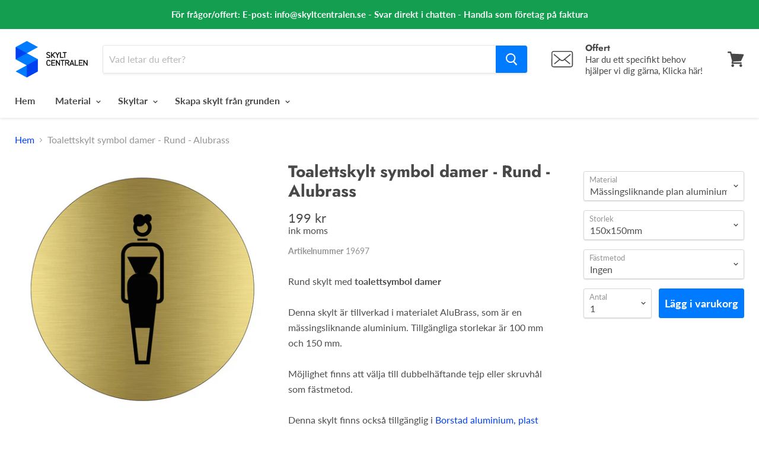

--- FILE ---
content_type: text/html; charset=utf-8
request_url: https://www.skyltcentralen.se/products/toalettskylt-symbol-damer-rund-alubrass
body_size: 40679
content:
<!doctype html>
<!--[if IE]><html class="no-js no-touch ie9" lang="sv"><![endif]-->
<!--[if !IE]><!--><html class="no-js no-touch" lang="sv"><!--<![endif]-->
  <head>

  
    
  <!-- Google Tag Manager -->
<script>(function(w,d,s,l,i){w[l]=w[l]||[];w[l].push({'gtm.start':
new Date().getTime(),event:'gtm.js'});var f=d.getElementsByTagName(s)[0],
j=d.createElement(s),dl=l!='dataLayer'?'&l='+l:'';j.async=true;j.src=
'https://www.googletagmanager.com/gtm.js?id='+i+dl;f.parentNode.insertBefore(j,f);
})(window,document,'script','dataLayer','GTM-5KQFV7');</script>
    
<!-- End Google Tag Manager -->  
 
    <meta charset="utf-8">
    <meta http-equiv="x-ua-compatible" content="IE=edge">
    <title>Toalettskylt symbol damer - Rund - Alubrass— Skyltcentralen</title>

    
      <meta name="description" content="Rund skylt med toalettsymbol damerDenna skylt är tillverkad i materialet AluBrass, som är en mässingsliknande aluminium. Tillgängliga storlekar är 100 mm och 150 mm.Möjlighet finns att välja till dubbelhäftande tejp eller skruvhål som fästmetod.Denna skylt finns också tillgänglig i Borstad aluminium, plast och klisterd">
    

    
  <link rel="shortcut icon" href="//www.skyltcentralen.se/cdn/shop/files/Favicon_32x32.png?v=1613706864" type="image/png">


    
      <link rel="canonical" href="https://www.skyltcentralen.se/products/toalettskylt-symbol-damer-rund-alubrass" />
    

    <meta name="viewport" content="width=device-width">

    
    















<meta property="og:site_name" content="Skyltcentralen">
<meta property="og:url" content="https://www.skyltcentralen.se/products/toalettskylt-symbol-damer-rund-alubrass">
<meta property="og:title" content="Toalettskylt symbol damer - Rund - Alubrass">
<meta property="og:type" content="website">
<meta property="og:description" content="Rund skylt med toalettsymbol damerDenna skylt är tillverkad i materialet AluBrass, som är en mässingsliknande aluminium. Tillgängliga storlekar är 100 mm och 150 mm.Möjlighet finns att välja till dubbelhäftande tejp eller skruvhål som fästmetod.Denna skylt finns också tillgänglig i Borstad aluminium, plast och klisterd">




    
    
    

    
    
    <meta
      property="og:image"
      content="https://www.skyltcentralen.se/cdn/shop/products/SE-T221_5b01fde8-5ba4-42f6-b2b1-98e82cb07c3c_1200x1200.png?v=1674839473"
    />
    <meta
      property="og:image:secure_url"
      content="https://www.skyltcentralen.se/cdn/shop/products/SE-T221_5b01fde8-5ba4-42f6-b2b1-98e82cb07c3c_1200x1200.png?v=1674839473"
    />
    <meta property="og:image:width" content="1200" />
    <meta property="og:image:height" content="1200" />
    <meta property="og:image:alt" content="Toalettskylt symbol damer - Rund - Alubrass & Toalettskylt symbol damer - Rund - Alubrass" />
  
















<meta name="twitter:title" content="Toalettskylt symbol damer - Rund - Alubrass">
<meta name="twitter:description" content="Rund skylt med toalettsymbol damerDenna skylt är tillverkad i materialet AluBrass, som är en mässingsliknande aluminium. Tillgängliga storlekar är 100 mm och 150 mm.Möjlighet finns att välja till dubbelhäftande tejp eller skruvhål som fästmetod.Denna skylt finns också tillgänglig i Borstad aluminium, plast och klisterd">


    
    
    
      
      
      <meta name="twitter:card" content="summary">
    
    
    <meta
      property="twitter:image"
      content="https://www.skyltcentralen.se/cdn/shop/products/SE-T221_5b01fde8-5ba4-42f6-b2b1-98e82cb07c3c_1200x1200_crop_center.png?v=1674839473"
    />
    <meta property="twitter:image:width" content="1200" />
    <meta property="twitter:image:height" content="1200" />
    <meta property="twitter:image:alt" content="Toalettskylt symbol damer - Rund - Alubrass &amp; Toalettskylt symbol damer - Rund - Alubrass" />
  



    <script>window.performance && window.performance.mark && window.performance.mark('shopify.content_for_header.start');</script><meta id="shopify-digital-wallet" name="shopify-digital-wallet" content="/4252401728/digital_wallets/dialog">
<meta name="shopify-checkout-api-token" content="277dae03991c71fb38cb868a7ea0fbc8">
<link rel="alternate" type="application/json+oembed" href="https://www.skyltcentralen.se/products/toalettskylt-symbol-damer-rund-alubrass.oembed">
<script async="async" src="/checkouts/internal/preloads.js?locale=sv-SE"></script>
<script id="apple-pay-shop-capabilities" type="application/json">{"shopId":4252401728,"countryCode":"SE","currencyCode":"SEK","merchantCapabilities":["supports3DS"],"merchantId":"gid:\/\/shopify\/Shop\/4252401728","merchantName":"Skyltcentralen","requiredBillingContactFields":["postalAddress","email","phone"],"requiredShippingContactFields":["postalAddress","email","phone"],"shippingType":"shipping","supportedNetworks":["visa","maestro","masterCard","amex"],"total":{"type":"pending","label":"Skyltcentralen","amount":"1.00"},"shopifyPaymentsEnabled":true,"supportsSubscriptions":true}</script>
<script id="shopify-features" type="application/json">{"accessToken":"277dae03991c71fb38cb868a7ea0fbc8","betas":["rich-media-storefront-analytics"],"domain":"www.skyltcentralen.se","predictiveSearch":true,"shopId":4252401728,"locale":"sv"}</script>
<script>var Shopify = Shopify || {};
Shopify.shop = "skyltcentralen-se.myshopify.com";
Shopify.locale = "sv";
Shopify.currency = {"active":"SEK","rate":"1.0"};
Shopify.country = "SE";
Shopify.theme = {"name":"PP V: Copy of 2020-04-20: Empire for 4.3.0","id":120207769681,"schema_name":"Empire","schema_version":"4.2.5","theme_store_id":838,"role":"main"};
Shopify.theme.handle = "null";
Shopify.theme.style = {"id":null,"handle":null};
Shopify.cdnHost = "www.skyltcentralen.se/cdn";
Shopify.routes = Shopify.routes || {};
Shopify.routes.root = "/";</script>
<script type="module">!function(o){(o.Shopify=o.Shopify||{}).modules=!0}(window);</script>
<script>!function(o){function n(){var o=[];function n(){o.push(Array.prototype.slice.apply(arguments))}return n.q=o,n}var t=o.Shopify=o.Shopify||{};t.loadFeatures=n(),t.autoloadFeatures=n()}(window);</script>
<script id="shop-js-analytics" type="application/json">{"pageType":"product"}</script>
<script defer="defer" async type="module" src="//www.skyltcentralen.se/cdn/shopifycloud/shop-js/modules/v2/client.init-shop-cart-sync_BQ29hUGy.sv.esm.js"></script>
<script defer="defer" async type="module" src="//www.skyltcentralen.se/cdn/shopifycloud/shop-js/modules/v2/chunk.common_DVZgvets.esm.js"></script>
<script defer="defer" async type="module" src="//www.skyltcentralen.se/cdn/shopifycloud/shop-js/modules/v2/chunk.modal_Dp9EJq-l.esm.js"></script>
<script type="module">
  await import("//www.skyltcentralen.se/cdn/shopifycloud/shop-js/modules/v2/client.init-shop-cart-sync_BQ29hUGy.sv.esm.js");
await import("//www.skyltcentralen.se/cdn/shopifycloud/shop-js/modules/v2/chunk.common_DVZgvets.esm.js");
await import("//www.skyltcentralen.se/cdn/shopifycloud/shop-js/modules/v2/chunk.modal_Dp9EJq-l.esm.js");

  window.Shopify.SignInWithShop?.initShopCartSync?.({"fedCMEnabled":true,"windoidEnabled":true});

</script>
<script>(function() {
  var isLoaded = false;
  function asyncLoad() {
    if (isLoaded) return;
    isLoaded = true;
    var urls = ["\/\/d1liekpayvooaz.cloudfront.net\/apps\/customizery\/customizery.js?shop=skyltcentralen-se.myshopify.com","https:\/\/portal.zakeke.com\/Scripts\/integration\/shopify\/product.js?shop=skyltcentralen-se.myshopify.com","https:\/\/na.shgcdn3.com\/pixel-collector.js?shop=skyltcentralen-se.myshopify.com"];
    for (var i = 0; i < urls.length; i++) {
      var s = document.createElement('script');
      s.type = 'text/javascript';
      s.async = true;
      s.src = urls[i];
      var x = document.getElementsByTagName('script')[0];
      x.parentNode.insertBefore(s, x);
    }
  };
  if(window.attachEvent) {
    window.attachEvent('onload', asyncLoad);
  } else {
    window.addEventListener('load', asyncLoad, false);
  }
})();</script>
<script id="__st">var __st={"a":4252401728,"offset":3600,"reqid":"8654cf8a-cd2a-435d-b721-9493a1241da1-1769431643","pageurl":"www.skyltcentralen.se\/products\/toalettskylt-symbol-damer-rund-alubrass","u":"5216cc3f69a0","p":"product","rtyp":"product","rid":4752771612753};</script>
<script>window.ShopifyPaypalV4VisibilityTracking = true;</script>
<script id="captcha-bootstrap">!function(){'use strict';const t='contact',e='account',n='new_comment',o=[[t,t],['blogs',n],['comments',n],[t,'customer']],c=[[e,'customer_login'],[e,'guest_login'],[e,'recover_customer_password'],[e,'create_customer']],r=t=>t.map((([t,e])=>`form[action*='/${t}']:not([data-nocaptcha='true']) input[name='form_type'][value='${e}']`)).join(','),a=t=>()=>t?[...document.querySelectorAll(t)].map((t=>t.form)):[];function s(){const t=[...o],e=r(t);return a(e)}const i='password',u='form_key',d=['recaptcha-v3-token','g-recaptcha-response','h-captcha-response',i],f=()=>{try{return window.sessionStorage}catch{return}},m='__shopify_v',_=t=>t.elements[u];function p(t,e,n=!1){try{const o=window.sessionStorage,c=JSON.parse(o.getItem(e)),{data:r}=function(t){const{data:e,action:n}=t;return t[m]||n?{data:e,action:n}:{data:t,action:n}}(c);for(const[e,n]of Object.entries(r))t.elements[e]&&(t.elements[e].value=n);n&&o.removeItem(e)}catch(o){console.error('form repopulation failed',{error:o})}}const l='form_type',E='cptcha';function T(t){t.dataset[E]=!0}const w=window,h=w.document,L='Shopify',v='ce_forms',y='captcha';let A=!1;((t,e)=>{const n=(g='f06e6c50-85a8-45c8-87d0-21a2b65856fe',I='https://cdn.shopify.com/shopifycloud/storefront-forms-hcaptcha/ce_storefront_forms_captcha_hcaptcha.v1.5.2.iife.js',D={infoText:'Skyddas av hCaptcha',privacyText:'Integritet',termsText:'Villkor'},(t,e,n)=>{const o=w[L][v],c=o.bindForm;if(c)return c(t,g,e,D).then(n);var r;o.q.push([[t,g,e,D],n]),r=I,A||(h.body.append(Object.assign(h.createElement('script'),{id:'captcha-provider',async:!0,src:r})),A=!0)});var g,I,D;w[L]=w[L]||{},w[L][v]=w[L][v]||{},w[L][v].q=[],w[L][y]=w[L][y]||{},w[L][y].protect=function(t,e){n(t,void 0,e),T(t)},Object.freeze(w[L][y]),function(t,e,n,w,h,L){const[v,y,A,g]=function(t,e,n){const i=e?o:[],u=t?c:[],d=[...i,...u],f=r(d),m=r(i),_=r(d.filter((([t,e])=>n.includes(e))));return[a(f),a(m),a(_),s()]}(w,h,L),I=t=>{const e=t.target;return e instanceof HTMLFormElement?e:e&&e.form},D=t=>v().includes(t);t.addEventListener('submit',(t=>{const e=I(t);if(!e)return;const n=D(e)&&!e.dataset.hcaptchaBound&&!e.dataset.recaptchaBound,o=_(e),c=g().includes(e)&&(!o||!o.value);(n||c)&&t.preventDefault(),c&&!n&&(function(t){try{if(!f())return;!function(t){const e=f();if(!e)return;const n=_(t);if(!n)return;const o=n.value;o&&e.removeItem(o)}(t);const e=Array.from(Array(32),(()=>Math.random().toString(36)[2])).join('');!function(t,e){_(t)||t.append(Object.assign(document.createElement('input'),{type:'hidden',name:u})),t.elements[u].value=e}(t,e),function(t,e){const n=f();if(!n)return;const o=[...t.querySelectorAll(`input[type='${i}']`)].map((({name:t})=>t)),c=[...d,...o],r={};for(const[a,s]of new FormData(t).entries())c.includes(a)||(r[a]=s);n.setItem(e,JSON.stringify({[m]:1,action:t.action,data:r}))}(t,e)}catch(e){console.error('failed to persist form',e)}}(e),e.submit())}));const S=(t,e)=>{t&&!t.dataset[E]&&(n(t,e.some((e=>e===t))),T(t))};for(const o of['focusin','change'])t.addEventListener(o,(t=>{const e=I(t);D(e)&&S(e,y())}));const B=e.get('form_key'),M=e.get(l),P=B&&M;t.addEventListener('DOMContentLoaded',(()=>{const t=y();if(P)for(const e of t)e.elements[l].value===M&&p(e,B);[...new Set([...A(),...v().filter((t=>'true'===t.dataset.shopifyCaptcha))])].forEach((e=>S(e,t)))}))}(h,new URLSearchParams(w.location.search),n,t,e,['guest_login'])})(!0,!0)}();</script>
<script integrity="sha256-4kQ18oKyAcykRKYeNunJcIwy7WH5gtpwJnB7kiuLZ1E=" data-source-attribution="shopify.loadfeatures" defer="defer" src="//www.skyltcentralen.se/cdn/shopifycloud/storefront/assets/storefront/load_feature-a0a9edcb.js" crossorigin="anonymous"></script>
<script data-source-attribution="shopify.dynamic_checkout.dynamic.init">var Shopify=Shopify||{};Shopify.PaymentButton=Shopify.PaymentButton||{isStorefrontPortableWallets:!0,init:function(){window.Shopify.PaymentButton.init=function(){};var t=document.createElement("script");t.src="https://www.skyltcentralen.se/cdn/shopifycloud/portable-wallets/latest/portable-wallets.sv.js",t.type="module",document.head.appendChild(t)}};
</script>
<script data-source-attribution="shopify.dynamic_checkout.buyer_consent">
  function portableWalletsHideBuyerConsent(e){var t=document.getElementById("shopify-buyer-consent"),n=document.getElementById("shopify-subscription-policy-button");t&&n&&(t.classList.add("hidden"),t.setAttribute("aria-hidden","true"),n.removeEventListener("click",e))}function portableWalletsShowBuyerConsent(e){var t=document.getElementById("shopify-buyer-consent"),n=document.getElementById("shopify-subscription-policy-button");t&&n&&(t.classList.remove("hidden"),t.removeAttribute("aria-hidden"),n.addEventListener("click",e))}window.Shopify?.PaymentButton&&(window.Shopify.PaymentButton.hideBuyerConsent=portableWalletsHideBuyerConsent,window.Shopify.PaymentButton.showBuyerConsent=portableWalletsShowBuyerConsent);
</script>
<script data-source-attribution="shopify.dynamic_checkout.cart.bootstrap">document.addEventListener("DOMContentLoaded",(function(){function t(){return document.querySelector("shopify-accelerated-checkout-cart, shopify-accelerated-checkout")}if(t())Shopify.PaymentButton.init();else{new MutationObserver((function(e,n){t()&&(Shopify.PaymentButton.init(),n.disconnect())})).observe(document.body,{childList:!0,subtree:!0})}}));
</script>
<link id="shopify-accelerated-checkout-styles" rel="stylesheet" media="screen" href="https://www.skyltcentralen.se/cdn/shopifycloud/portable-wallets/latest/accelerated-checkout-backwards-compat.css" crossorigin="anonymous">
<style id="shopify-accelerated-checkout-cart">
        #shopify-buyer-consent {
  margin-top: 1em;
  display: inline-block;
  width: 100%;
}

#shopify-buyer-consent.hidden {
  display: none;
}

#shopify-subscription-policy-button {
  background: none;
  border: none;
  padding: 0;
  text-decoration: underline;
  font-size: inherit;
  cursor: pointer;
}

#shopify-subscription-policy-button::before {
  box-shadow: none;
}

      </style>

<script>window.performance && window.performance.mark && window.performance.mark('shopify.content_for_header.end');</script>
    <script>
function feedback() {
  const p = window.Shopify.customerPrivacy;
  console.log(`Tracking ${p.userCanBeTracked() ? "sv" : "dis"}abled`);
}
window.Shopify.loadFeatures(
  [
    {
      name: "consent-tracking-api",
      version: "0.1",
    },
  ],
  function (error) {
    if (error) throw error;
    if ("Cookiebot" in window)
      window.Shopify.customerPrivacy.setTrackingConsent({
        "analytics": false,
        "marketing": false,
        "preferences": false,
        "sale_of_data": false,
      }, () => console.log("Awaiting consent")
    );
  }
);
window.addEventListener("CookiebotOnConsentReady", function () {
  const C = Cookiebot.consent;
  window.Shopify.customerPrivacy.setTrackingConsent({
      "analytics": C["statistics"],
      "marketing": C["marketing"],
      "preferences": C["preferences"],
      "sale_of_data": C["marketing"],
    }, () => console.log("Consent captured")
  );
});
</script>
<script>window.BOLD = window.BOLD || {};
    window.BOLD.common = window.BOLD.common || {};
    window.BOLD.common.Shopify = window.BOLD.common.Shopify || {};
    window.BOLD.common.Shopify.shop = {
      domain: 'www.skyltcentralen.se',
      permanent_domain: 'skyltcentralen-se.myshopify.com',
      url: 'https://www.skyltcentralen.se',
      secure_url: 'https://www.skyltcentralen.se',
      money_format: "{{amount_no_decimals}} kr",
      currency: "SEK"
    };
    window.BOLD.common.Shopify.customer = {
      id: null,
      tags: null,
    };
    window.BOLD.common.Shopify.cart = {"note":null,"attributes":{},"original_total_price":0,"total_price":0,"total_discount":0,"total_weight":0.0,"item_count":0,"items":[],"requires_shipping":false,"currency":"SEK","items_subtotal_price":0,"cart_level_discount_applications":[],"checkout_charge_amount":0};
    window.BOLD.common.template = 'product';window.BOLD.common.Shopify.formatMoney = function(money, format) {
        function n(t, e) {
            return "undefined" == typeof t ? e : t
        }
        function r(t, e, r, i) {
            if (e = n(e, 2),
                r = n(r, ","),
                i = n(i, "."),
            isNaN(t) || null == t)
                return 0;
            t = (t / 100).toFixed(e);
            var o = t.split(".")
                , a = o[0].replace(/(\d)(?=(\d\d\d)+(?!\d))/g, "$1" + r)
                , s = o[1] ? i + o[1] : "";
            return a + s
        }
        "string" == typeof money && (money = money.replace(".", ""));
        var i = ""
            , o = /\{\{\s*(\w+)\s*\}\}/
            , a = format || window.BOLD.common.Shopify.shop.money_format || window.Shopify.money_format || "$ {{ amount }}";
        switch (a.match(o)[1]) {
            case "amount":
                i = r(money, 2, ",", ".");
                break;
            case "amount_no_decimals":
                i = r(money, 0, ",", ".");
                break;
            case "amount_with_comma_separator":
                i = r(money, 2, ".", ",");
                break;
            case "amount_no_decimals_with_comma_separator":
                i = r(money, 0, ".", ",");
                break;
            case "amount_with_space_separator":
                i = r(money, 2, " ", ",");
                break;
            case "amount_no_decimals_with_space_separator":
                i = r(money, 0, " ", ",");
                break;
            case "amount_with_apostrophe_separator":
                i = r(money, 2, "'", ".");
                break;
        }
        return a.replace(o, i);
    };
    window.BOLD.common.Shopify.saveProduct = function (handle, product) {
      if (typeof handle === 'string' && typeof window.BOLD.common.Shopify.products[handle] === 'undefined') {
        if (typeof product === 'number') {
          window.BOLD.common.Shopify.handles[product] = handle;
          product = { id: product };
        }
        window.BOLD.common.Shopify.products[handle] = product;
      }
    };
    window.BOLD.common.Shopify.saveVariant = function (variant_id, variant) {
      if (typeof variant_id === 'number' && typeof window.BOLD.common.Shopify.variants[variant_id] === 'undefined') {
        window.BOLD.common.Shopify.variants[variant_id] = variant;
      }
    };window.BOLD.common.Shopify.products = window.BOLD.common.Shopify.products || {};
    window.BOLD.common.Shopify.variants = window.BOLD.common.Shopify.variants || {};
    window.BOLD.common.Shopify.handles = window.BOLD.common.Shopify.handles || {};window.BOLD.common.Shopify.handle = "toalettskylt-symbol-damer-rund-alubrass"
window.BOLD.common.Shopify.saveProduct("toalettskylt-symbol-damer-rund-alubrass", 4752771612753);window.BOLD.common.Shopify.saveVariant(32816473997393, { product_id: 4752771612753, product_handle: "toalettskylt-symbol-damer-rund-alubrass", price: 19900, group_id: '', csp_metafield: {}});window.BOLD.common.Shopify.saveVariant(32816474030161, { product_id: 4752771612753, product_handle: "toalettskylt-symbol-damer-rund-alubrass", price: 21000, group_id: '', csp_metafield: {}});window.BOLD.common.Shopify.saveVariant(32816474062929, { product_id: 4752771612753, product_handle: "toalettskylt-symbol-damer-rund-alubrass", price: 21000, group_id: '', csp_metafield: {}});window.BOLD.common.Shopify.saveVariant(32816474095697, { product_id: 4752771612753, product_handle: "toalettskylt-symbol-damer-rund-alubrass", price: 18200, group_id: '', csp_metafield: {}});window.BOLD.common.Shopify.saveVariant(32816474128465, { product_id: 4752771612753, product_handle: "toalettskylt-symbol-damer-rund-alubrass", price: 19400, group_id: '', csp_metafield: {}});window.BOLD.common.Shopify.saveVariant(32816474161233, { product_id: 4752771612753, product_handle: "toalettskylt-symbol-damer-rund-alubrass", price: 19400, group_id: '', csp_metafield: {}});window.BOLD.apps_installed = {"Customer Pricing":2} || {};window.BOLD.common.Shopify.metafields = window.BOLD.common.Shopify.metafields || {};window.BOLD.common.Shopify.metafields["bold_rp"] = {};window.BOLD.common.Shopify.metafields["bold_csp_defaults"] = {};</script><script src="https://cp.boldapps.net/js/csp.js" type="text/javascript"></script><script>
          var currentScript = document.currentScript || document.scripts[document.scripts.length - 1];
          var boldVariantIds =[32816473997393,32816474030161,32816474062929,32816474095697,32816474128465,32816474161233];
          var boldProductHandle ="toalettskylt-symbol-damer-rund-alubrass";
          var BOLD = BOLD || {};
          BOLD.products = BOLD.products || {};
          BOLD.variant_lookup = BOLD.variant_lookup || {};
          if (window.BOLD && !BOLD.common) {
              BOLD.common = BOLD.common || {};
              BOLD.common.Shopify = BOLD.common.Shopify || {};
              window.BOLD.common.Shopify.products = window.BOLD.common.Shopify.products || {};
              window.BOLD.common.Shopify.variants = window.BOLD.common.Shopify.variants || {};
              window.BOLD.common.Shopify.handles = window.BOLD.common.Shopify.handles || {};
              window.BOLD.common.Shopify.saveProduct = function (handle, product) {
                  if (typeof handle === 'string' && typeof window.BOLD.common.Shopify.products[handle] === 'undefined') {
                      if (typeof product === 'number') {
                          window.BOLD.common.Shopify.handles[product] = handle;
                          product = { id: product };
                      }
                      window.BOLD.common.Shopify.products[handle] = product;
                  }
              };
              window.BOLD.common.Shopify.saveVariant = function (variant_id, variant) {
                  if (typeof variant_id === 'number' && typeof window.BOLD.common.Shopify.variants[variant_id] === 'undefined') {
                      window.BOLD.common.Shopify.variants[variant_id] = variant;
                  }
              };
          }

          for (var boldIndex = 0; boldIndex < boldVariantIds.length; boldIndex = boldIndex + 1) {
            BOLD.variant_lookup[boldVariantIds[boldIndex]] = boldProductHandle;
          }

          BOLD.products[boldProductHandle] ={
    "id":4752771612753,
    "title":"Toalettskylt symbol damer - Rund - Alubrass","handle":"toalettskylt-symbol-damer-rund-alubrass",
    "description":"Rund skylt med \u003cstrong\u003etoalettsymbol damer\u003c\/strong\u003e\u003cbr\u003e\u003cbr\u003eDenna skylt är tillverkad i materialet AluBrass, som är en mässingsliknande aluminium. Tillgängliga storlekar är 100 mm och 150 mm.\u003cbr\u003e\u003cbr\u003eMöjlighet finns att välja till dubbelhäftande tejp eller skruvhål som fästmetod.\u003cbr\u003e\u003cbr\u003eDenna skylt finns också tillgänglig i \u003ca href=\"https:\/\/www.skyltcentralen.se\/products\/toalettskylt-symbol-damer-rund\"\u003eBorstad aluminium, plast och klisterdekal\u003c\/a\u003e.\u003cbr\u003e\u003cbr\u003e\u003cstrong\u003eLeveranstid:\u003c\/strong\u003e Skickas inom 48 timmar",
    "published_at":"2020-12-14T16:08:16",
    "created_at":"2020-12-14T16:08:18",
    "vendor":"Signonline",
    "type":"",
    "tags":["Toalettskyltar"],
    "price":18200,
    "price_min":18200,
    "price_max":21000,
    "price_varies":true,
    "compare_at_price":null,
    "compare_at_price_min":0,
    "compare_at_price_max":0,
    "compare_at_price_varies":true,
    "all_variant_ids":[32816473997393,32816474030161,32816474062929,32816474095697,32816474128465,32816474161233],
    "variants":[

{
  "id":32816473997393,
  "product_id":4752771612753,
  "product_handle":"toalettskylt-symbol-damer-rund-alubrass",
  "title":"Mässingsliknande plan aluminium \/ 150x150mm \/ Ingen",
  "option1":"Mässingsliknande plan aluminium",
  "option2":"150x150mm",
  "option3":"Ingen",
  "sku":"19697",
  "requires_shipping":true,
  "taxable":true,
  "featured_image":{
    "created_at":"T",
    "id":31473432133713,
    "position":1,
    "product_id":4752771612753,
    "src":"\/\/www.skyltcentralen.se\/cdn\/shop\/products\/SE-T221_5b01fde8-5ba4-42f6-b2b1-98e82cb07c3c.png?v=1674839473",
    "updated_at":"T",
    "width":965,
    "height":965},"image_id":31473432133713,
  "available":true,
  "name":"Toalettskylt symbol damer - Rund - Alubrass - Mässingsliknande plan aluminium \/ 150x150mm \/ Ingen",
  "options":["Mässingsliknande plan aluminium","150x150mm","Ingen"],
  "price":19900,
  "weight":20,
  "compare_at_price":null,
  "inventory_quantity":0,
  "inventory_management":null,
  "inventory_policy":"continue",
  "inventory_in_cart":0,
  "inventory_remaining":0,
  "incoming":false,
  "next_incoming_date":null,
  "taxable":true,
  "barcode":"Skylt"
},

{
  "id":32816474030161,
  "product_id":4752771612753,
  "product_handle":"toalettskylt-symbol-damer-rund-alubrass",
  "title":"Mässingsliknande plan aluminium \/ 150x150mm \/ Skruvhål",
  "option1":"Mässingsliknande plan aluminium",
  "option2":"150x150mm",
  "option3":"Skruvhål",
  "sku":"19697H",
  "requires_shipping":true,
  "taxable":true,
  "featured_image":{
    "created_at":"T",
    "id":31473432133713,
    "position":1,
    "product_id":4752771612753,
    "src":"\/\/www.skyltcentralen.se\/cdn\/shop\/products\/SE-T221_5b01fde8-5ba4-42f6-b2b1-98e82cb07c3c.png?v=1674839473",
    "updated_at":"T",
    "width":965,
    "height":965},"image_id":31473432133713,
  "available":true,
  "name":"Toalettskylt symbol damer - Rund - Alubrass - Mässingsliknande plan aluminium \/ 150x150mm \/ Skruvhål",
  "options":["Mässingsliknande plan aluminium","150x150mm","Skruvhål"],
  "price":21000,
  "weight":20,
  "compare_at_price":null,
  "inventory_quantity":0,
  "inventory_management":null,
  "inventory_policy":"continue",
  "inventory_in_cart":0,
  "inventory_remaining":0,
  "incoming":false,
  "next_incoming_date":null,
  "taxable":true,
  "barcode":"Skylt"
},

{
  "id":32816474062929,
  "product_id":4752771612753,
  "product_handle":"toalettskylt-symbol-damer-rund-alubrass",
  "title":"Mässingsliknande plan aluminium \/ 150x150mm \/ Dubbelhäftande tejp",
  "option1":"Mässingsliknande plan aluminium",
  "option2":"150x150mm",
  "option3":"Dubbelhäftande tejp",
  "sku":"19697T",
  "requires_shipping":true,
  "taxable":true,
  "featured_image":{
    "created_at":"T",
    "id":31473432133713,
    "position":1,
    "product_id":4752771612753,
    "src":"\/\/www.skyltcentralen.se\/cdn\/shop\/products\/SE-T221_5b01fde8-5ba4-42f6-b2b1-98e82cb07c3c.png?v=1674839473",
    "updated_at":"T",
    "width":965,
    "height":965},"image_id":31473432133713,
  "available":true,
  "name":"Toalettskylt symbol damer - Rund - Alubrass - Mässingsliknande plan aluminium \/ 150x150mm \/ Dubbelhäftande tejp",
  "options":["Mässingsliknande plan aluminium","150x150mm","Dubbelhäftande tejp"],
  "price":21000,
  "weight":20,
  "compare_at_price":null,
  "inventory_quantity":-5,
  "inventory_management":null,
  "inventory_policy":"continue",
  "inventory_in_cart":0,
  "inventory_remaining":-5,
  "incoming":false,
  "next_incoming_date":null,
  "taxable":true,
  "barcode":"Skylt"
},

{
  "id":32816474095697,
  "product_id":4752771612753,
  "product_handle":"toalettskylt-symbol-damer-rund-alubrass",
  "title":"Mässingsliknande plan aluminium \/ 100x100mm \/ Ingen",
  "option1":"Mässingsliknande plan aluminium",
  "option2":"100x100mm",
  "option3":"Ingen",
  "sku":"19698",
  "requires_shipping":true,
  "taxable":true,
  "featured_image":{
    "created_at":"T",
    "id":31473432133713,
    "position":1,
    "product_id":4752771612753,
    "src":"\/\/www.skyltcentralen.se\/cdn\/shop\/products\/SE-T221_5b01fde8-5ba4-42f6-b2b1-98e82cb07c3c.png?v=1674839473",
    "updated_at":"T",
    "width":965,
    "height":965},"image_id":31473432133713,
  "available":true,
  "name":"Toalettskylt symbol damer - Rund - Alubrass - Mässingsliknande plan aluminium \/ 100x100mm \/ Ingen",
  "options":["Mässingsliknande plan aluminium","100x100mm","Ingen"],
  "price":18200,
  "weight":20,
  "compare_at_price":null,
  "inventory_quantity":0,
  "inventory_management":null,
  "inventory_policy":"continue",
  "inventory_in_cart":0,
  "inventory_remaining":0,
  "incoming":false,
  "next_incoming_date":null,
  "taxable":true,
  "barcode":"Skylt"
},

{
  "id":32816474128465,
  "product_id":4752771612753,
  "product_handle":"toalettskylt-symbol-damer-rund-alubrass",
  "title":"Mässingsliknande plan aluminium \/ 100x100mm \/ Skruvhål",
  "option1":"Mässingsliknande plan aluminium",
  "option2":"100x100mm",
  "option3":"Skruvhål",
  "sku":"19698H",
  "requires_shipping":true,
  "taxable":true,
  "featured_image":{
    "created_at":"T",
    "id":31473432133713,
    "position":1,
    "product_id":4752771612753,
    "src":"\/\/www.skyltcentralen.se\/cdn\/shop\/products\/SE-T221_5b01fde8-5ba4-42f6-b2b1-98e82cb07c3c.png?v=1674839473",
    "updated_at":"T",
    "width":965,
    "height":965},"image_id":31473432133713,
  "available":true,
  "name":"Toalettskylt symbol damer - Rund - Alubrass - Mässingsliknande plan aluminium \/ 100x100mm \/ Skruvhål",
  "options":["Mässingsliknande plan aluminium","100x100mm","Skruvhål"],
  "price":19400,
  "weight":20,
  "compare_at_price":null,
  "inventory_quantity":0,
  "inventory_management":null,
  "inventory_policy":"continue",
  "inventory_in_cart":0,
  "inventory_remaining":0,
  "incoming":false,
  "next_incoming_date":null,
  "taxable":true,
  "barcode":"Skylt"
},

{
  "id":32816474161233,
  "product_id":4752771612753,
  "product_handle":"toalettskylt-symbol-damer-rund-alubrass",
  "title":"Mässingsliknande plan aluminium \/ 100x100mm \/ Dubbelhäftande tejp",
  "option1":"Mässingsliknande plan aluminium",
  "option2":"100x100mm",
  "option3":"Dubbelhäftande tejp",
  "sku":"19698T",
  "requires_shipping":true,
  "taxable":true,
  "featured_image":{
    "created_at":"T",
    "id":31473432133713,
    "position":1,
    "product_id":4752771612753,
    "src":"\/\/www.skyltcentralen.se\/cdn\/shop\/products\/SE-T221_5b01fde8-5ba4-42f6-b2b1-98e82cb07c3c.png?v=1674839473",
    "updated_at":"T",
    "width":965,
    "height":965},"image_id":31473432133713,
  "available":true,
  "name":"Toalettskylt symbol damer - Rund - Alubrass - Mässingsliknande plan aluminium \/ 100x100mm \/ Dubbelhäftande tejp",
  "options":["Mässingsliknande plan aluminium","100x100mm","Dubbelhäftande tejp"],
  "price":19400,
  "weight":20,
  "compare_at_price":null,
  "inventory_quantity":0,
  "inventory_management":null,
  "inventory_policy":"continue",
  "inventory_in_cart":0,
  "inventory_remaining":0,
  "incoming":false,
  "next_incoming_date":null,
  "taxable":true,
  "barcode":"Skylt"
}],
    "available":true,"images":["\/\/www.skyltcentralen.se\/cdn\/shop\/products\/SE-T221_5b01fde8-5ba4-42f6-b2b1-98e82cb07c3c.png?v=1674839473"],"featured_image":"\/\/www.skyltcentralen.se\/cdn\/shop\/products\/SE-T221_5b01fde8-5ba4-42f6-b2b1-98e82cb07c3c.png?v=1674839473",
    "options":["Material","Storlek","Fästmetod"],
    "url":"\/products\/toalettskylt-symbol-damer-rund-alubrass"};var boldCSPMetafields = {32816473997393:{},32816474030161:{},32816474062929:{},32816474095697:{},32816474128465:{},32816474161233:{}};
          var boldTempProduct ={"id":4752771612753,"title":"Toalettskylt symbol damer - Rund - Alubrass","handle":"toalettskylt-symbol-damer-rund-alubrass","description":"Rund skylt med \u003cstrong\u003etoalettsymbol damer\u003c\/strong\u003e\u003cbr\u003e\u003cbr\u003eDenna skylt är tillverkad i materialet AluBrass, som är en mässingsliknande aluminium. Tillgängliga storlekar är 100 mm och 150 mm.\u003cbr\u003e\u003cbr\u003eMöjlighet finns att välja till dubbelhäftande tejp eller skruvhål som fästmetod.\u003cbr\u003e\u003cbr\u003eDenna skylt finns också tillgänglig i \u003ca href=\"https:\/\/www.skyltcentralen.se\/products\/toalettskylt-symbol-damer-rund\"\u003eBorstad aluminium, plast och klisterdekal\u003c\/a\u003e.\u003cbr\u003e\u003cbr\u003e\u003cstrong\u003eLeveranstid:\u003c\/strong\u003e Skickas inom 48 timmar","published_at":"2020-12-14T16:08:16+01:00","created_at":"2020-12-14T16:08:18+01:00","vendor":"Signonline","type":"","tags":["Toalettskyltar"],"price":18200,"price_min":18200,"price_max":21000,"available":true,"price_varies":true,"compare_at_price":null,"compare_at_price_min":0,"compare_at_price_max":0,"compare_at_price_varies":false,"variants":[{"id":32816473997393,"title":"Mässingsliknande plan aluminium \/ 150x150mm \/ Ingen","option1":"Mässingsliknande plan aluminium","option2":"150x150mm","option3":"Ingen","sku":"19697","requires_shipping":true,"taxable":true,"featured_image":{"id":31473432133713,"product_id":4752771612753,"position":1,"created_at":"2023-01-27T18:11:13+01:00","updated_at":"2023-01-27T18:11:13+01:00","alt":"Toalettskylt symbol damer - Rund - Alubrass \u0026 Toalettskylt symbol damer - Rund - Alubrass","width":965,"height":965,"src":"\/\/www.skyltcentralen.se\/cdn\/shop\/products\/SE-T221_5b01fde8-5ba4-42f6-b2b1-98e82cb07c3c.png?v=1674839473","variant_ids":[32816473997393,32816474030161,32816474062929,32816474095697,32816474128465,32816474161233]},"available":true,"name":"Toalettskylt symbol damer - Rund - Alubrass - Mässingsliknande plan aluminium \/ 150x150mm \/ Ingen","public_title":"Mässingsliknande plan aluminium \/ 150x150mm \/ Ingen","options":["Mässingsliknande plan aluminium","150x150mm","Ingen"],"price":19900,"weight":20,"compare_at_price":null,"inventory_management":null,"barcode":"Skylt","featured_media":{"alt":"Toalettskylt symbol damer - Rund - Alubrass \u0026 Toalettskylt symbol damer - Rund - Alubrass","id":24135678034001,"position":1,"preview_image":{"aspect_ratio":1.0,"height":965,"width":965,"src":"\/\/www.skyltcentralen.se\/cdn\/shop\/products\/SE-T221_5b01fde8-5ba4-42f6-b2b1-98e82cb07c3c.png?v=1674839473"}},"requires_selling_plan":false,"selling_plan_allocations":[],"quantity_rule":{"min":1,"max":null,"increment":1}},{"id":32816474030161,"title":"Mässingsliknande plan aluminium \/ 150x150mm \/ Skruvhål","option1":"Mässingsliknande plan aluminium","option2":"150x150mm","option3":"Skruvhål","sku":"19697H","requires_shipping":true,"taxable":true,"featured_image":{"id":31473432133713,"product_id":4752771612753,"position":1,"created_at":"2023-01-27T18:11:13+01:00","updated_at":"2023-01-27T18:11:13+01:00","alt":"Toalettskylt symbol damer - Rund - Alubrass \u0026 Toalettskylt symbol damer - Rund - Alubrass","width":965,"height":965,"src":"\/\/www.skyltcentralen.se\/cdn\/shop\/products\/SE-T221_5b01fde8-5ba4-42f6-b2b1-98e82cb07c3c.png?v=1674839473","variant_ids":[32816473997393,32816474030161,32816474062929,32816474095697,32816474128465,32816474161233]},"available":true,"name":"Toalettskylt symbol damer - Rund - Alubrass - Mässingsliknande plan aluminium \/ 150x150mm \/ Skruvhål","public_title":"Mässingsliknande plan aluminium \/ 150x150mm \/ Skruvhål","options":["Mässingsliknande plan aluminium","150x150mm","Skruvhål"],"price":21000,"weight":20,"compare_at_price":null,"inventory_management":null,"barcode":"Skylt","featured_media":{"alt":"Toalettskylt symbol damer - Rund - Alubrass \u0026 Toalettskylt symbol damer - Rund - Alubrass","id":24135678034001,"position":1,"preview_image":{"aspect_ratio":1.0,"height":965,"width":965,"src":"\/\/www.skyltcentralen.se\/cdn\/shop\/products\/SE-T221_5b01fde8-5ba4-42f6-b2b1-98e82cb07c3c.png?v=1674839473"}},"requires_selling_plan":false,"selling_plan_allocations":[],"quantity_rule":{"min":1,"max":null,"increment":1}},{"id":32816474062929,"title":"Mässingsliknande plan aluminium \/ 150x150mm \/ Dubbelhäftande tejp","option1":"Mässingsliknande plan aluminium","option2":"150x150mm","option3":"Dubbelhäftande tejp","sku":"19697T","requires_shipping":true,"taxable":true,"featured_image":{"id":31473432133713,"product_id":4752771612753,"position":1,"created_at":"2023-01-27T18:11:13+01:00","updated_at":"2023-01-27T18:11:13+01:00","alt":"Toalettskylt symbol damer - Rund - Alubrass \u0026 Toalettskylt symbol damer - Rund - Alubrass","width":965,"height":965,"src":"\/\/www.skyltcentralen.se\/cdn\/shop\/products\/SE-T221_5b01fde8-5ba4-42f6-b2b1-98e82cb07c3c.png?v=1674839473","variant_ids":[32816473997393,32816474030161,32816474062929,32816474095697,32816474128465,32816474161233]},"available":true,"name":"Toalettskylt symbol damer - Rund - Alubrass - Mässingsliknande plan aluminium \/ 150x150mm \/ Dubbelhäftande tejp","public_title":"Mässingsliknande plan aluminium \/ 150x150mm \/ Dubbelhäftande tejp","options":["Mässingsliknande plan aluminium","150x150mm","Dubbelhäftande tejp"],"price":21000,"weight":20,"compare_at_price":null,"inventory_management":null,"barcode":"Skylt","featured_media":{"alt":"Toalettskylt symbol damer - Rund - Alubrass \u0026 Toalettskylt symbol damer - Rund - Alubrass","id":24135678034001,"position":1,"preview_image":{"aspect_ratio":1.0,"height":965,"width":965,"src":"\/\/www.skyltcentralen.se\/cdn\/shop\/products\/SE-T221_5b01fde8-5ba4-42f6-b2b1-98e82cb07c3c.png?v=1674839473"}},"requires_selling_plan":false,"selling_plan_allocations":[],"quantity_rule":{"min":1,"max":null,"increment":1}},{"id":32816474095697,"title":"Mässingsliknande plan aluminium \/ 100x100mm \/ Ingen","option1":"Mässingsliknande plan aluminium","option2":"100x100mm","option3":"Ingen","sku":"19698","requires_shipping":true,"taxable":true,"featured_image":{"id":31473432133713,"product_id":4752771612753,"position":1,"created_at":"2023-01-27T18:11:13+01:00","updated_at":"2023-01-27T18:11:13+01:00","alt":"Toalettskylt symbol damer - Rund - Alubrass \u0026 Toalettskylt symbol damer - Rund - Alubrass","width":965,"height":965,"src":"\/\/www.skyltcentralen.se\/cdn\/shop\/products\/SE-T221_5b01fde8-5ba4-42f6-b2b1-98e82cb07c3c.png?v=1674839473","variant_ids":[32816473997393,32816474030161,32816474062929,32816474095697,32816474128465,32816474161233]},"available":true,"name":"Toalettskylt symbol damer - Rund - Alubrass - Mässingsliknande plan aluminium \/ 100x100mm \/ Ingen","public_title":"Mässingsliknande plan aluminium \/ 100x100mm \/ Ingen","options":["Mässingsliknande plan aluminium","100x100mm","Ingen"],"price":18200,"weight":20,"compare_at_price":null,"inventory_management":null,"barcode":"Skylt","featured_media":{"alt":"Toalettskylt symbol damer - Rund - Alubrass \u0026 Toalettskylt symbol damer - Rund - Alubrass","id":24135678034001,"position":1,"preview_image":{"aspect_ratio":1.0,"height":965,"width":965,"src":"\/\/www.skyltcentralen.se\/cdn\/shop\/products\/SE-T221_5b01fde8-5ba4-42f6-b2b1-98e82cb07c3c.png?v=1674839473"}},"requires_selling_plan":false,"selling_plan_allocations":[],"quantity_rule":{"min":1,"max":null,"increment":1}},{"id":32816474128465,"title":"Mässingsliknande plan aluminium \/ 100x100mm \/ Skruvhål","option1":"Mässingsliknande plan aluminium","option2":"100x100mm","option3":"Skruvhål","sku":"19698H","requires_shipping":true,"taxable":true,"featured_image":{"id":31473432133713,"product_id":4752771612753,"position":1,"created_at":"2023-01-27T18:11:13+01:00","updated_at":"2023-01-27T18:11:13+01:00","alt":"Toalettskylt symbol damer - Rund - Alubrass \u0026 Toalettskylt symbol damer - Rund - Alubrass","width":965,"height":965,"src":"\/\/www.skyltcentralen.se\/cdn\/shop\/products\/SE-T221_5b01fde8-5ba4-42f6-b2b1-98e82cb07c3c.png?v=1674839473","variant_ids":[32816473997393,32816474030161,32816474062929,32816474095697,32816474128465,32816474161233]},"available":true,"name":"Toalettskylt symbol damer - Rund - Alubrass - Mässingsliknande plan aluminium \/ 100x100mm \/ Skruvhål","public_title":"Mässingsliknande plan aluminium \/ 100x100mm \/ Skruvhål","options":["Mässingsliknande plan aluminium","100x100mm","Skruvhål"],"price":19400,"weight":20,"compare_at_price":null,"inventory_management":null,"barcode":"Skylt","featured_media":{"alt":"Toalettskylt symbol damer - Rund - Alubrass \u0026 Toalettskylt symbol damer - Rund - Alubrass","id":24135678034001,"position":1,"preview_image":{"aspect_ratio":1.0,"height":965,"width":965,"src":"\/\/www.skyltcentralen.se\/cdn\/shop\/products\/SE-T221_5b01fde8-5ba4-42f6-b2b1-98e82cb07c3c.png?v=1674839473"}},"requires_selling_plan":false,"selling_plan_allocations":[],"quantity_rule":{"min":1,"max":null,"increment":1}},{"id":32816474161233,"title":"Mässingsliknande plan aluminium \/ 100x100mm \/ Dubbelhäftande tejp","option1":"Mässingsliknande plan aluminium","option2":"100x100mm","option3":"Dubbelhäftande tejp","sku":"19698T","requires_shipping":true,"taxable":true,"featured_image":{"id":31473432133713,"product_id":4752771612753,"position":1,"created_at":"2023-01-27T18:11:13+01:00","updated_at":"2023-01-27T18:11:13+01:00","alt":"Toalettskylt symbol damer - Rund - Alubrass \u0026 Toalettskylt symbol damer - Rund - Alubrass","width":965,"height":965,"src":"\/\/www.skyltcentralen.se\/cdn\/shop\/products\/SE-T221_5b01fde8-5ba4-42f6-b2b1-98e82cb07c3c.png?v=1674839473","variant_ids":[32816473997393,32816474030161,32816474062929,32816474095697,32816474128465,32816474161233]},"available":true,"name":"Toalettskylt symbol damer - Rund - Alubrass - Mässingsliknande plan aluminium \/ 100x100mm \/ Dubbelhäftande tejp","public_title":"Mässingsliknande plan aluminium \/ 100x100mm \/ Dubbelhäftande tejp","options":["Mässingsliknande plan aluminium","100x100mm","Dubbelhäftande tejp"],"price":19400,"weight":20,"compare_at_price":null,"inventory_management":null,"barcode":"Skylt","featured_media":{"alt":"Toalettskylt symbol damer - Rund - Alubrass \u0026 Toalettskylt symbol damer - Rund - Alubrass","id":24135678034001,"position":1,"preview_image":{"aspect_ratio":1.0,"height":965,"width":965,"src":"\/\/www.skyltcentralen.se\/cdn\/shop\/products\/SE-T221_5b01fde8-5ba4-42f6-b2b1-98e82cb07c3c.png?v=1674839473"}},"requires_selling_plan":false,"selling_plan_allocations":[],"quantity_rule":{"min":1,"max":null,"increment":1}}],"images":["\/\/www.skyltcentralen.se\/cdn\/shop\/products\/SE-T221_5b01fde8-5ba4-42f6-b2b1-98e82cb07c3c.png?v=1674839473"],"featured_image":"\/\/www.skyltcentralen.se\/cdn\/shop\/products\/SE-T221_5b01fde8-5ba4-42f6-b2b1-98e82cb07c3c.png?v=1674839473","options":["Material","Storlek","Fästmetod"],"media":[{"alt":"Toalettskylt symbol damer - Rund - Alubrass \u0026 Toalettskylt symbol damer - Rund - Alubrass","id":24135678034001,"position":1,"preview_image":{"aspect_ratio":1.0,"height":965,"width":965,"src":"\/\/www.skyltcentralen.se\/cdn\/shop\/products\/SE-T221_5b01fde8-5ba4-42f6-b2b1-98e82cb07c3c.png?v=1674839473"},"aspect_ratio":1.0,"height":965,"media_type":"image","src":"\/\/www.skyltcentralen.se\/cdn\/shop\/products\/SE-T221_5b01fde8-5ba4-42f6-b2b1-98e82cb07c3c.png?v=1674839473","width":965}],"requires_selling_plan":false,"selling_plan_groups":[],"content":"Rund skylt med \u003cstrong\u003etoalettsymbol damer\u003c\/strong\u003e\u003cbr\u003e\u003cbr\u003eDenna skylt är tillverkad i materialet AluBrass, som är en mässingsliknande aluminium. Tillgängliga storlekar är 100 mm och 150 mm.\u003cbr\u003e\u003cbr\u003eMöjlighet finns att välja till dubbelhäftande tejp eller skruvhål som fästmetod.\u003cbr\u003e\u003cbr\u003eDenna skylt finns också tillgänglig i \u003ca href=\"https:\/\/www.skyltcentralen.se\/products\/toalettskylt-symbol-damer-rund\"\u003eBorstad aluminium, plast och klisterdekal\u003c\/a\u003e.\u003cbr\u003e\u003cbr\u003e\u003cstrong\u003eLeveranstid:\u003c\/strong\u003e Skickas inom 48 timmar"};
          var bold_rp =[{},{},{},{},{},{}];
          if(boldTempProduct){
            window.BOLD.common.Shopify.saveProduct(boldTempProduct.handle, boldTempProduct.id);
            for (var boldIndex = 0; boldTempProduct && boldIndex < boldTempProduct.variants.length; boldIndex = boldIndex + 1){
              var rp_group_id = bold_rp[boldIndex].rp_group_id ? '' + bold_rp[boldIndex].rp_group_id : '';
              window.BOLD.common.Shopify.saveVariant(
                  boldTempProduct.variants[boldIndex].id,
                  {
                    product_id: boldTempProduct.id,
                    product_handle: boldTempProduct.handle,
                    price: boldTempProduct.variants[boldIndex].price,
                    group_id: rp_group_id,
                    csp_metafield: boldCSPMetafields[boldTempProduct.variants[boldIndex].id]
                  }
              );
            }
          }

          currentScript.parentNode.removeChild(currentScript);
        </script><script>
      document.documentElement.className=document.documentElement.className.replace(/\bno-js\b/,'js');
      if(window.Shopify&&window.Shopify.designMode)document.documentElement.className+=' in-theme-editor';
      if(('ontouchstart' in window)||window.DocumentTouch&&document instanceof DocumentTouch)document.documentElement.className=document.documentElement.className.replace(/\bno-touch\b/,'has-touch');
    </script>

    <link href="//www.skyltcentralen.se/cdn/shop/t/12/assets/theme.scss.css?v=71750211805411196361766128279" rel="stylesheet" type="text/css" media="all" />
  
  

<!-- GSSTART CFP code start. Do not change -->
<script type="text/javascript"> gsProductId = "4752771612753"; gsCustomerId = ""; gsShopName = "skyltcentralen-se.myshopify.com";   gsProductName = "Toalettskylt symbol damer - Rund - Alubrass";
  gsProductHandle = "toalettskylt-symbol-damer-rund-alubrass"; gsProductPrice = "18200";  gsProductImage = "//www.skyltcentralen.se/cdn/shop/products/SE-T221_5b01fde8-5ba4-42f6-b2b1-98e82cb07c3c_small.png?v=1674839473"; </script><script type="text/javascript" charset="utf-8" src="https://gravity-software.com/js/shopify/cfp_refactored7803.js?v=gsd9ec29ca33670d904123b8fccdd67eb7"></script> <link rel="stylesheet" href="https://gravity-software.com/js/shopify/jqueryui/jquery-uinew.min7803.css?v=gsd9ec29ca33670d904123b8fccdd67eb7"/> 
<!-- CFP code end. Do not change GSEND -->
  

<script type="text/javascript">
  
    window.SHG_CUSTOMER = null;
  
</script>










  <meta name="google-site-verification" content="41Y_KlwKYUGTsLLVLYqAVBe-lyk8ZPs63ZOGzAh5Ql0" />
<!-- BEGIN app block: shopify://apps/zepto-product-personalizer/blocks/product_personalizer_main/7411210d-7b32-4c09-9455-e129e3be4729 --><!-- BEGIN app snippet: product-personalizer -->



  
 
 

<!-- END app snippet -->
<!-- BEGIN app snippet: zepto_common --><script>
var pplr_cart = {"note":null,"attributes":{},"original_total_price":0,"total_price":0,"total_discount":0,"total_weight":0.0,"item_count":0,"items":[],"requires_shipping":false,"currency":"SEK","items_subtotal_price":0,"cart_level_discount_applications":[],"checkout_charge_amount":0};
var pplr_shop_currency = "SEK";
var pplr_enabled_currencies_size = 1;
var pplr_money_formate = "{{amount_no_decimals}} kr";
var pplr_manual_theme_selector=["CartCount span","tr:has([name*=updates])","tr img:first",".line-item__title",".cart__item--price .cart__price",".grid__item.one-half.text-right",".pplr_item_remove",".ajaxcart__qty",".header__cart-price-bubble span[data-cart-price-bubble]","form[action*=cart] [name=checkout]","Klicka f\u0026ouml;r att se bild","1","Discount Code \u003cstrong\u003e{{ code }}\u003c\/strong\u003e is invalid","Discount code","Apply","#pplr_D_class","Subtotal","Shipping","\u003cstrong\u003eEST. Total\u003c\/strong\u003e"];
</script>
<script defer src="//cdn-zeptoapps.com/product-personalizer/pplr_common.js?v=26" ></script><!-- END app snippet -->

<!-- END app block --><link href="https://monorail-edge.shopifysvc.com" rel="dns-prefetch">
<script>(function(){if ("sendBeacon" in navigator && "performance" in window) {try {var session_token_from_headers = performance.getEntriesByType('navigation')[0].serverTiming.find(x => x.name == '_s').description;} catch {var session_token_from_headers = undefined;}var session_cookie_matches = document.cookie.match(/_shopify_s=([^;]*)/);var session_token_from_cookie = session_cookie_matches && session_cookie_matches.length === 2 ? session_cookie_matches[1] : "";var session_token = session_token_from_headers || session_token_from_cookie || "";function handle_abandonment_event(e) {var entries = performance.getEntries().filter(function(entry) {return /monorail-edge.shopifysvc.com/.test(entry.name);});if (!window.abandonment_tracked && entries.length === 0) {window.abandonment_tracked = true;var currentMs = Date.now();var navigation_start = performance.timing.navigationStart;var payload = {shop_id: 4252401728,url: window.location.href,navigation_start,duration: currentMs - navigation_start,session_token,page_type: "product"};window.navigator.sendBeacon("https://monorail-edge.shopifysvc.com/v1/produce", JSON.stringify({schema_id: "online_store_buyer_site_abandonment/1.1",payload: payload,metadata: {event_created_at_ms: currentMs,event_sent_at_ms: currentMs}}));}}window.addEventListener('pagehide', handle_abandonment_event);}}());</script>
<script id="web-pixels-manager-setup">(function e(e,d,r,n,o){if(void 0===o&&(o={}),!Boolean(null===(a=null===(i=window.Shopify)||void 0===i?void 0:i.analytics)||void 0===a?void 0:a.replayQueue)){var i,a;window.Shopify=window.Shopify||{};var t=window.Shopify;t.analytics=t.analytics||{};var s=t.analytics;s.replayQueue=[],s.publish=function(e,d,r){return s.replayQueue.push([e,d,r]),!0};try{self.performance.mark("wpm:start")}catch(e){}var l=function(){var e={modern:/Edge?\/(1{2}[4-9]|1[2-9]\d|[2-9]\d{2}|\d{4,})\.\d+(\.\d+|)|Firefox\/(1{2}[4-9]|1[2-9]\d|[2-9]\d{2}|\d{4,})\.\d+(\.\d+|)|Chrom(ium|e)\/(9{2}|\d{3,})\.\d+(\.\d+|)|(Maci|X1{2}).+ Version\/(15\.\d+|(1[6-9]|[2-9]\d|\d{3,})\.\d+)([,.]\d+|)( \(\w+\)|)( Mobile\/\w+|) Safari\/|Chrome.+OPR\/(9{2}|\d{3,})\.\d+\.\d+|(CPU[ +]OS|iPhone[ +]OS|CPU[ +]iPhone|CPU IPhone OS|CPU iPad OS)[ +]+(15[._]\d+|(1[6-9]|[2-9]\d|\d{3,})[._]\d+)([._]\d+|)|Android:?[ /-](13[3-9]|1[4-9]\d|[2-9]\d{2}|\d{4,})(\.\d+|)(\.\d+|)|Android.+Firefox\/(13[5-9]|1[4-9]\d|[2-9]\d{2}|\d{4,})\.\d+(\.\d+|)|Android.+Chrom(ium|e)\/(13[3-9]|1[4-9]\d|[2-9]\d{2}|\d{4,})\.\d+(\.\d+|)|SamsungBrowser\/([2-9]\d|\d{3,})\.\d+/,legacy:/Edge?\/(1[6-9]|[2-9]\d|\d{3,})\.\d+(\.\d+|)|Firefox\/(5[4-9]|[6-9]\d|\d{3,})\.\d+(\.\d+|)|Chrom(ium|e)\/(5[1-9]|[6-9]\d|\d{3,})\.\d+(\.\d+|)([\d.]+$|.*Safari\/(?![\d.]+ Edge\/[\d.]+$))|(Maci|X1{2}).+ Version\/(10\.\d+|(1[1-9]|[2-9]\d|\d{3,})\.\d+)([,.]\d+|)( \(\w+\)|)( Mobile\/\w+|) Safari\/|Chrome.+OPR\/(3[89]|[4-9]\d|\d{3,})\.\d+\.\d+|(CPU[ +]OS|iPhone[ +]OS|CPU[ +]iPhone|CPU IPhone OS|CPU iPad OS)[ +]+(10[._]\d+|(1[1-9]|[2-9]\d|\d{3,})[._]\d+)([._]\d+|)|Android:?[ /-](13[3-9]|1[4-9]\d|[2-9]\d{2}|\d{4,})(\.\d+|)(\.\d+|)|Mobile Safari.+OPR\/([89]\d|\d{3,})\.\d+\.\d+|Android.+Firefox\/(13[5-9]|1[4-9]\d|[2-9]\d{2}|\d{4,})\.\d+(\.\d+|)|Android.+Chrom(ium|e)\/(13[3-9]|1[4-9]\d|[2-9]\d{2}|\d{4,})\.\d+(\.\d+|)|Android.+(UC? ?Browser|UCWEB|U3)[ /]?(15\.([5-9]|\d{2,})|(1[6-9]|[2-9]\d|\d{3,})\.\d+)\.\d+|SamsungBrowser\/(5\.\d+|([6-9]|\d{2,})\.\d+)|Android.+MQ{2}Browser\/(14(\.(9|\d{2,})|)|(1[5-9]|[2-9]\d|\d{3,})(\.\d+|))(\.\d+|)|K[Aa][Ii]OS\/(3\.\d+|([4-9]|\d{2,})\.\d+)(\.\d+|)/},d=e.modern,r=e.legacy,n=navigator.userAgent;return n.match(d)?"modern":n.match(r)?"legacy":"unknown"}(),u="modern"===l?"modern":"legacy",c=(null!=n?n:{modern:"",legacy:""})[u],f=function(e){return[e.baseUrl,"/wpm","/b",e.hashVersion,"modern"===e.buildTarget?"m":"l",".js"].join("")}({baseUrl:d,hashVersion:r,buildTarget:u}),m=function(e){var d=e.version,r=e.bundleTarget,n=e.surface,o=e.pageUrl,i=e.monorailEndpoint;return{emit:function(e){var a=e.status,t=e.errorMsg,s=(new Date).getTime(),l=JSON.stringify({metadata:{event_sent_at_ms:s},events:[{schema_id:"web_pixels_manager_load/3.1",payload:{version:d,bundle_target:r,page_url:o,status:a,surface:n,error_msg:t},metadata:{event_created_at_ms:s}}]});if(!i)return console&&console.warn&&console.warn("[Web Pixels Manager] No Monorail endpoint provided, skipping logging."),!1;try{return self.navigator.sendBeacon.bind(self.navigator)(i,l)}catch(e){}var u=new XMLHttpRequest;try{return u.open("POST",i,!0),u.setRequestHeader("Content-Type","text/plain"),u.send(l),!0}catch(e){return console&&console.warn&&console.warn("[Web Pixels Manager] Got an unhandled error while logging to Monorail."),!1}}}}({version:r,bundleTarget:l,surface:e.surface,pageUrl:self.location.href,monorailEndpoint:e.monorailEndpoint});try{o.browserTarget=l,function(e){var d=e.src,r=e.async,n=void 0===r||r,o=e.onload,i=e.onerror,a=e.sri,t=e.scriptDataAttributes,s=void 0===t?{}:t,l=document.createElement("script"),u=document.querySelector("head"),c=document.querySelector("body");if(l.async=n,l.src=d,a&&(l.integrity=a,l.crossOrigin="anonymous"),s)for(var f in s)if(Object.prototype.hasOwnProperty.call(s,f))try{l.dataset[f]=s[f]}catch(e){}if(o&&l.addEventListener("load",o),i&&l.addEventListener("error",i),u)u.appendChild(l);else{if(!c)throw new Error("Did not find a head or body element to append the script");c.appendChild(l)}}({src:f,async:!0,onload:function(){if(!function(){var e,d;return Boolean(null===(d=null===(e=window.Shopify)||void 0===e?void 0:e.analytics)||void 0===d?void 0:d.initialized)}()){var d=window.webPixelsManager.init(e)||void 0;if(d){var r=window.Shopify.analytics;r.replayQueue.forEach((function(e){var r=e[0],n=e[1],o=e[2];d.publishCustomEvent(r,n,o)})),r.replayQueue=[],r.publish=d.publishCustomEvent,r.visitor=d.visitor,r.initialized=!0}}},onerror:function(){return m.emit({status:"failed",errorMsg:"".concat(f," has failed to load")})},sri:function(e){var d=/^sha384-[A-Za-z0-9+/=]+$/;return"string"==typeof e&&d.test(e)}(c)?c:"",scriptDataAttributes:o}),m.emit({status:"loading"})}catch(e){m.emit({status:"failed",errorMsg:(null==e?void 0:e.message)||"Unknown error"})}}})({shopId: 4252401728,storefrontBaseUrl: "https://www.skyltcentralen.se",extensionsBaseUrl: "https://extensions.shopifycdn.com/cdn/shopifycloud/web-pixels-manager",monorailEndpoint: "https://monorail-edge.shopifysvc.com/unstable/produce_batch",surface: "storefront-renderer",enabledBetaFlags: ["2dca8a86"],webPixelsConfigList: [{"id":"1592066424","configuration":"{\"site_id\":\"ff1d9645-d600-4171-b1d0-a9755675609b\",\"analytics_endpoint\":\"https:\\\/\\\/na.shgcdn3.com\"}","eventPayloadVersion":"v1","runtimeContext":"STRICT","scriptVersion":"695709fc3f146fa50a25299517a954f2","type":"APP","apiClientId":1158168,"privacyPurposes":["ANALYTICS","MARKETING","SALE_OF_DATA"],"dataSharingAdjustments":{"protectedCustomerApprovalScopes":["read_customer_personal_data"]}},{"id":"1545896312","configuration":"{\"pixel_id\":\"1311686372775885\",\"pixel_type\":\"facebook_pixel\"}","eventPayloadVersion":"v1","runtimeContext":"OPEN","scriptVersion":"ca16bc87fe92b6042fbaa3acc2fbdaa6","type":"APP","apiClientId":2329312,"privacyPurposes":["ANALYTICS","MARKETING","SALE_OF_DATA"],"dataSharingAdjustments":{"protectedCustomerApprovalScopes":["read_customer_address","read_customer_email","read_customer_name","read_customer_personal_data","read_customer_phone"]}},{"id":"917176696","configuration":"{\"config\":\"{\\\"pixel_id\\\":\\\"G-28PWMX83C6\\\",\\\"gtag_events\\\":[{\\\"type\\\":\\\"search\\\",\\\"action_label\\\":[\\\"G-28PWMX83C6\\\",\\\"AW-923108673\\\/Bf_nCIWklfoZEMGKlrgD\\\"]},{\\\"type\\\":\\\"begin_checkout\\\",\\\"action_label\\\":[\\\"G-28PWMX83C6\\\",\\\"AW-923108673\\\/M0wsCIuklfoZEMGKlrgD\\\"]},{\\\"type\\\":\\\"view_item\\\",\\\"action_label\\\":[\\\"G-28PWMX83C6\\\",\\\"AW-923108673\\\/VCEWCIKklfoZEMGKlrgD\\\"]},{\\\"type\\\":\\\"purchase\\\",\\\"action_label\\\":[\\\"G-28PWMX83C6\\\",\\\"AW-923108673\\\/hHCqCPyjlfoZEMGKlrgD\\\"]},{\\\"type\\\":\\\"page_view\\\",\\\"action_label\\\":[\\\"G-28PWMX83C6\\\",\\\"AW-923108673\\\/IMqfCP-jlfoZEMGKlrgD\\\"]},{\\\"type\\\":\\\"add_payment_info\\\",\\\"action_label\\\":[\\\"G-28PWMX83C6\\\",\\\"AW-923108673\\\/YlwsCI6klfoZEMGKlrgD\\\"]},{\\\"type\\\":\\\"add_to_cart\\\",\\\"action_label\\\":[\\\"G-28PWMX83C6\\\",\\\"AW-923108673\\\/3STSCIiklfoZEMGKlrgD\\\"]}],\\\"enable_monitoring_mode\\\":false}\"}","eventPayloadVersion":"v1","runtimeContext":"OPEN","scriptVersion":"b2a88bafab3e21179ed38636efcd8a93","type":"APP","apiClientId":1780363,"privacyPurposes":[],"dataSharingAdjustments":{"protectedCustomerApprovalScopes":["read_customer_address","read_customer_email","read_customer_name","read_customer_personal_data","read_customer_phone"]}},{"id":"67240271","eventPayloadVersion":"1","runtimeContext":"LAX","scriptVersion":"1","type":"CUSTOM","privacyPurposes":["ANALYTICS","MARKETING","SALE_OF_DATA"],"name":"Google Ads Purchase"},{"id":"88899919","eventPayloadVersion":"1","runtimeContext":"LAX","scriptVersion":"8","type":"CUSTOM","privacyPurposes":[],"name":"Bing Ads"},{"id":"shopify-app-pixel","configuration":"{}","eventPayloadVersion":"v1","runtimeContext":"STRICT","scriptVersion":"0450","apiClientId":"shopify-pixel","type":"APP","privacyPurposes":["ANALYTICS","MARKETING"]},{"id":"shopify-custom-pixel","eventPayloadVersion":"v1","runtimeContext":"LAX","scriptVersion":"0450","apiClientId":"shopify-pixel","type":"CUSTOM","privacyPurposes":["ANALYTICS","MARKETING"]}],isMerchantRequest: false,initData: {"shop":{"name":"Skyltcentralen","paymentSettings":{"currencyCode":"SEK"},"myshopifyDomain":"skyltcentralen-se.myshopify.com","countryCode":"SE","storefrontUrl":"https:\/\/www.skyltcentralen.se"},"customer":null,"cart":null,"checkout":null,"productVariants":[{"price":{"amount":199.0,"currencyCode":"SEK"},"product":{"title":"Toalettskylt symbol damer - Rund - Alubrass","vendor":"Signonline","id":"4752771612753","untranslatedTitle":"Toalettskylt symbol damer - Rund - Alubrass","url":"\/products\/toalettskylt-symbol-damer-rund-alubrass","type":""},"id":"32816473997393","image":{"src":"\/\/www.skyltcentralen.se\/cdn\/shop\/products\/SE-T221_5b01fde8-5ba4-42f6-b2b1-98e82cb07c3c.png?v=1674839473"},"sku":"19697","title":"Mässingsliknande plan aluminium \/ 150x150mm \/ Ingen","untranslatedTitle":"Mässingsliknande plan aluminium \/ 150x150mm \/ Ingen"},{"price":{"amount":210.0,"currencyCode":"SEK"},"product":{"title":"Toalettskylt symbol damer - Rund - Alubrass","vendor":"Signonline","id":"4752771612753","untranslatedTitle":"Toalettskylt symbol damer - Rund - Alubrass","url":"\/products\/toalettskylt-symbol-damer-rund-alubrass","type":""},"id":"32816474030161","image":{"src":"\/\/www.skyltcentralen.se\/cdn\/shop\/products\/SE-T221_5b01fde8-5ba4-42f6-b2b1-98e82cb07c3c.png?v=1674839473"},"sku":"19697H","title":"Mässingsliknande plan aluminium \/ 150x150mm \/ Skruvhål","untranslatedTitle":"Mässingsliknande plan aluminium \/ 150x150mm \/ Skruvhål"},{"price":{"amount":210.0,"currencyCode":"SEK"},"product":{"title":"Toalettskylt symbol damer - Rund - Alubrass","vendor":"Signonline","id":"4752771612753","untranslatedTitle":"Toalettskylt symbol damer - Rund - Alubrass","url":"\/products\/toalettskylt-symbol-damer-rund-alubrass","type":""},"id":"32816474062929","image":{"src":"\/\/www.skyltcentralen.se\/cdn\/shop\/products\/SE-T221_5b01fde8-5ba4-42f6-b2b1-98e82cb07c3c.png?v=1674839473"},"sku":"19697T","title":"Mässingsliknande plan aluminium \/ 150x150mm \/ Dubbelhäftande tejp","untranslatedTitle":"Mässingsliknande plan aluminium \/ 150x150mm \/ Dubbelhäftande tejp"},{"price":{"amount":182.0,"currencyCode":"SEK"},"product":{"title":"Toalettskylt symbol damer - Rund - Alubrass","vendor":"Signonline","id":"4752771612753","untranslatedTitle":"Toalettskylt symbol damer - Rund - Alubrass","url":"\/products\/toalettskylt-symbol-damer-rund-alubrass","type":""},"id":"32816474095697","image":{"src":"\/\/www.skyltcentralen.se\/cdn\/shop\/products\/SE-T221_5b01fde8-5ba4-42f6-b2b1-98e82cb07c3c.png?v=1674839473"},"sku":"19698","title":"Mässingsliknande plan aluminium \/ 100x100mm \/ Ingen","untranslatedTitle":"Mässingsliknande plan aluminium \/ 100x100mm \/ Ingen"},{"price":{"amount":194.0,"currencyCode":"SEK"},"product":{"title":"Toalettskylt symbol damer - Rund - Alubrass","vendor":"Signonline","id":"4752771612753","untranslatedTitle":"Toalettskylt symbol damer - Rund - Alubrass","url":"\/products\/toalettskylt-symbol-damer-rund-alubrass","type":""},"id":"32816474128465","image":{"src":"\/\/www.skyltcentralen.se\/cdn\/shop\/products\/SE-T221_5b01fde8-5ba4-42f6-b2b1-98e82cb07c3c.png?v=1674839473"},"sku":"19698H","title":"Mässingsliknande plan aluminium \/ 100x100mm \/ Skruvhål","untranslatedTitle":"Mässingsliknande plan aluminium \/ 100x100mm \/ Skruvhål"},{"price":{"amount":194.0,"currencyCode":"SEK"},"product":{"title":"Toalettskylt symbol damer - Rund - Alubrass","vendor":"Signonline","id":"4752771612753","untranslatedTitle":"Toalettskylt symbol damer - Rund - Alubrass","url":"\/products\/toalettskylt-symbol-damer-rund-alubrass","type":""},"id":"32816474161233","image":{"src":"\/\/www.skyltcentralen.se\/cdn\/shop\/products\/SE-T221_5b01fde8-5ba4-42f6-b2b1-98e82cb07c3c.png?v=1674839473"},"sku":"19698T","title":"Mässingsliknande plan aluminium \/ 100x100mm \/ Dubbelhäftande tejp","untranslatedTitle":"Mässingsliknande plan aluminium \/ 100x100mm \/ Dubbelhäftande tejp"}],"purchasingCompany":null},},"https://www.skyltcentralen.se/cdn","fcfee988w5aeb613cpc8e4bc33m6693e112",{"modern":"","legacy":""},{"shopId":"4252401728","storefrontBaseUrl":"https:\/\/www.skyltcentralen.se","extensionBaseUrl":"https:\/\/extensions.shopifycdn.com\/cdn\/shopifycloud\/web-pixels-manager","surface":"storefront-renderer","enabledBetaFlags":"[\"2dca8a86\"]","isMerchantRequest":"false","hashVersion":"fcfee988w5aeb613cpc8e4bc33m6693e112","publish":"custom","events":"[[\"page_viewed\",{}],[\"product_viewed\",{\"productVariant\":{\"price\":{\"amount\":199.0,\"currencyCode\":\"SEK\"},\"product\":{\"title\":\"Toalettskylt symbol damer - Rund - Alubrass\",\"vendor\":\"Signonline\",\"id\":\"4752771612753\",\"untranslatedTitle\":\"Toalettskylt symbol damer - Rund - Alubrass\",\"url\":\"\/products\/toalettskylt-symbol-damer-rund-alubrass\",\"type\":\"\"},\"id\":\"32816473997393\",\"image\":{\"src\":\"\/\/www.skyltcentralen.se\/cdn\/shop\/products\/SE-T221_5b01fde8-5ba4-42f6-b2b1-98e82cb07c3c.png?v=1674839473\"},\"sku\":\"19697\",\"title\":\"Mässingsliknande plan aluminium \/ 150x150mm \/ Ingen\",\"untranslatedTitle\":\"Mässingsliknande plan aluminium \/ 150x150mm \/ Ingen\"}}]]"});</script><script>
  window.ShopifyAnalytics = window.ShopifyAnalytics || {};
  window.ShopifyAnalytics.meta = window.ShopifyAnalytics.meta || {};
  window.ShopifyAnalytics.meta.currency = 'SEK';
  var meta = {"product":{"id":4752771612753,"gid":"gid:\/\/shopify\/Product\/4752771612753","vendor":"Signonline","type":"","handle":"toalettskylt-symbol-damer-rund-alubrass","variants":[{"id":32816473997393,"price":19900,"name":"Toalettskylt symbol damer - Rund - Alubrass - Mässingsliknande plan aluminium \/ 150x150mm \/ Ingen","public_title":"Mässingsliknande plan aluminium \/ 150x150mm \/ Ingen","sku":"19697"},{"id":32816474030161,"price":21000,"name":"Toalettskylt symbol damer - Rund - Alubrass - Mässingsliknande plan aluminium \/ 150x150mm \/ Skruvhål","public_title":"Mässingsliknande plan aluminium \/ 150x150mm \/ Skruvhål","sku":"19697H"},{"id":32816474062929,"price":21000,"name":"Toalettskylt symbol damer - Rund - Alubrass - Mässingsliknande plan aluminium \/ 150x150mm \/ Dubbelhäftande tejp","public_title":"Mässingsliknande plan aluminium \/ 150x150mm \/ Dubbelhäftande tejp","sku":"19697T"},{"id":32816474095697,"price":18200,"name":"Toalettskylt symbol damer - Rund - Alubrass - Mässingsliknande plan aluminium \/ 100x100mm \/ Ingen","public_title":"Mässingsliknande plan aluminium \/ 100x100mm \/ Ingen","sku":"19698"},{"id":32816474128465,"price":19400,"name":"Toalettskylt symbol damer - Rund - Alubrass - Mässingsliknande plan aluminium \/ 100x100mm \/ Skruvhål","public_title":"Mässingsliknande plan aluminium \/ 100x100mm \/ Skruvhål","sku":"19698H"},{"id":32816474161233,"price":19400,"name":"Toalettskylt symbol damer - Rund - Alubrass - Mässingsliknande plan aluminium \/ 100x100mm \/ Dubbelhäftande tejp","public_title":"Mässingsliknande plan aluminium \/ 100x100mm \/ Dubbelhäftande tejp","sku":"19698T"}],"remote":false},"page":{"pageType":"product","resourceType":"product","resourceId":4752771612753,"requestId":"8654cf8a-cd2a-435d-b721-9493a1241da1-1769431643"}};
  for (var attr in meta) {
    window.ShopifyAnalytics.meta[attr] = meta[attr];
  }
</script>
<script class="analytics">
  (function () {
    var customDocumentWrite = function(content) {
      var jquery = null;

      if (window.jQuery) {
        jquery = window.jQuery;
      } else if (window.Checkout && window.Checkout.$) {
        jquery = window.Checkout.$;
      }

      if (jquery) {
        jquery('body').append(content);
      }
    };

    var hasLoggedConversion = function(token) {
      if (token) {
        return document.cookie.indexOf('loggedConversion=' + token) !== -1;
      }
      return false;
    }

    var setCookieIfConversion = function(token) {
      if (token) {
        var twoMonthsFromNow = new Date(Date.now());
        twoMonthsFromNow.setMonth(twoMonthsFromNow.getMonth() + 2);

        document.cookie = 'loggedConversion=' + token + '; expires=' + twoMonthsFromNow;
      }
    }

    var trekkie = window.ShopifyAnalytics.lib = window.trekkie = window.trekkie || [];
    if (trekkie.integrations) {
      return;
    }
    trekkie.methods = [
      'identify',
      'page',
      'ready',
      'track',
      'trackForm',
      'trackLink'
    ];
    trekkie.factory = function(method) {
      return function() {
        var args = Array.prototype.slice.call(arguments);
        args.unshift(method);
        trekkie.push(args);
        return trekkie;
      };
    };
    for (var i = 0; i < trekkie.methods.length; i++) {
      var key = trekkie.methods[i];
      trekkie[key] = trekkie.factory(key);
    }
    trekkie.load = function(config) {
      trekkie.config = config || {};
      trekkie.config.initialDocumentCookie = document.cookie;
      var first = document.getElementsByTagName('script')[0];
      var script = document.createElement('script');
      script.type = 'text/javascript';
      script.onerror = function(e) {
        var scriptFallback = document.createElement('script');
        scriptFallback.type = 'text/javascript';
        scriptFallback.onerror = function(error) {
                var Monorail = {
      produce: function produce(monorailDomain, schemaId, payload) {
        var currentMs = new Date().getTime();
        var event = {
          schema_id: schemaId,
          payload: payload,
          metadata: {
            event_created_at_ms: currentMs,
            event_sent_at_ms: currentMs
          }
        };
        return Monorail.sendRequest("https://" + monorailDomain + "/v1/produce", JSON.stringify(event));
      },
      sendRequest: function sendRequest(endpointUrl, payload) {
        // Try the sendBeacon API
        if (window && window.navigator && typeof window.navigator.sendBeacon === 'function' && typeof window.Blob === 'function' && !Monorail.isIos12()) {
          var blobData = new window.Blob([payload], {
            type: 'text/plain'
          });

          if (window.navigator.sendBeacon(endpointUrl, blobData)) {
            return true;
          } // sendBeacon was not successful

        } // XHR beacon

        var xhr = new XMLHttpRequest();

        try {
          xhr.open('POST', endpointUrl);
          xhr.setRequestHeader('Content-Type', 'text/plain');
          xhr.send(payload);
        } catch (e) {
          console.log(e);
        }

        return false;
      },
      isIos12: function isIos12() {
        return window.navigator.userAgent.lastIndexOf('iPhone; CPU iPhone OS 12_') !== -1 || window.navigator.userAgent.lastIndexOf('iPad; CPU OS 12_') !== -1;
      }
    };
    Monorail.produce('monorail-edge.shopifysvc.com',
      'trekkie_storefront_load_errors/1.1',
      {shop_id: 4252401728,
      theme_id: 120207769681,
      app_name: "storefront",
      context_url: window.location.href,
      source_url: "//www.skyltcentralen.se/cdn/s/trekkie.storefront.8d95595f799fbf7e1d32231b9a28fd43b70c67d3.min.js"});

        };
        scriptFallback.async = true;
        scriptFallback.src = '//www.skyltcentralen.se/cdn/s/trekkie.storefront.8d95595f799fbf7e1d32231b9a28fd43b70c67d3.min.js';
        first.parentNode.insertBefore(scriptFallback, first);
      };
      script.async = true;
      script.src = '//www.skyltcentralen.se/cdn/s/trekkie.storefront.8d95595f799fbf7e1d32231b9a28fd43b70c67d3.min.js';
      first.parentNode.insertBefore(script, first);
    };
    trekkie.load(
      {"Trekkie":{"appName":"storefront","development":false,"defaultAttributes":{"shopId":4252401728,"isMerchantRequest":null,"themeId":120207769681,"themeCityHash":"12985699539667722722","contentLanguage":"sv","currency":"SEK"},"isServerSideCookieWritingEnabled":true,"monorailRegion":"shop_domain","enabledBetaFlags":["65f19447","bdb960ec"]},"Session Attribution":{},"S2S":{"facebookCapiEnabled":true,"source":"trekkie-storefront-renderer","apiClientId":580111}}
    );

    var loaded = false;
    trekkie.ready(function() {
      if (loaded) return;
      loaded = true;

      window.ShopifyAnalytics.lib = window.trekkie;

      var originalDocumentWrite = document.write;
      document.write = customDocumentWrite;
      try { window.ShopifyAnalytics.merchantGoogleAnalytics.call(this); } catch(error) {};
      document.write = originalDocumentWrite;

      window.ShopifyAnalytics.lib.page(null,{"pageType":"product","resourceType":"product","resourceId":4752771612753,"requestId":"8654cf8a-cd2a-435d-b721-9493a1241da1-1769431643","shopifyEmitted":true});

      var match = window.location.pathname.match(/checkouts\/(.+)\/(thank_you|post_purchase)/)
      var token = match? match[1]: undefined;
      if (!hasLoggedConversion(token)) {
        setCookieIfConversion(token);
        window.ShopifyAnalytics.lib.track("Viewed Product",{"currency":"SEK","variantId":32816473997393,"productId":4752771612753,"productGid":"gid:\/\/shopify\/Product\/4752771612753","name":"Toalettskylt symbol damer - Rund - Alubrass - Mässingsliknande plan aluminium \/ 150x150mm \/ Ingen","price":"199.00","sku":"19697","brand":"Signonline","variant":"Mässingsliknande plan aluminium \/ 150x150mm \/ Ingen","category":"","nonInteraction":true,"remote":false},undefined,undefined,{"shopifyEmitted":true});
      window.ShopifyAnalytics.lib.track("monorail:\/\/trekkie_storefront_viewed_product\/1.1",{"currency":"SEK","variantId":32816473997393,"productId":4752771612753,"productGid":"gid:\/\/shopify\/Product\/4752771612753","name":"Toalettskylt symbol damer - Rund - Alubrass - Mässingsliknande plan aluminium \/ 150x150mm \/ Ingen","price":"199.00","sku":"19697","brand":"Signonline","variant":"Mässingsliknande plan aluminium \/ 150x150mm \/ Ingen","category":"","nonInteraction":true,"remote":false,"referer":"https:\/\/www.skyltcentralen.se\/products\/toalettskylt-symbol-damer-rund-alubrass"});
      }
    });


        var eventsListenerScript = document.createElement('script');
        eventsListenerScript.async = true;
        eventsListenerScript.src = "//www.skyltcentralen.se/cdn/shopifycloud/storefront/assets/shop_events_listener-3da45d37.js";
        document.getElementsByTagName('head')[0].appendChild(eventsListenerScript);

})();</script>
<script
  defer
  src="https://www.skyltcentralen.se/cdn/shopifycloud/perf-kit/shopify-perf-kit-3.0.4.min.js"
  data-application="storefront-renderer"
  data-shop-id="4252401728"
  data-render-region="gcp-us-east1"
  data-page-type="product"
  data-theme-instance-id="120207769681"
  data-theme-name="Empire"
  data-theme-version="4.2.5"
  data-monorail-region="shop_domain"
  data-resource-timing-sampling-rate="10"
  data-shs="true"
  data-shs-beacon="true"
  data-shs-export-with-fetch="true"
  data-shs-logs-sample-rate="1"
  data-shs-beacon-endpoint="https://www.skyltcentralen.se/api/collect"
></script>
</head>

  <body>
    <!-- Google Tag Manager (noscript) -->
<noscript><iframe src="https://www.googletagmanager.com/ns.html?id=GTM-5KQFV7"
height="0" width="0" style="display:none;visibility:hidden"></iframe></noscript>
<!-- End Google Tag Manager (noscript) -->
    
    <div id="shopify-section-static-header" class="shopify-section site-header-wrapper"><script
  type="application/json"
  data-section-id="static-header"
  data-section-type="static-header"
  data-section-data>
  {
    "settings": {
      "sticky_header": true,
      "live_search": {
        "enable": true,
        "enable_images": true,
        "enable_content": true,
        "money_format": "{{amount_no_decimals}} kr",
        "context": {
          "view_all_results": "Se alla resultat",
          "view_all_products": "Se alla produkter",
          "content_results": {
            "title": "Sidor \u0026amp; Inlägg",
            "no_results": "Inga resultat."
          },
          "no_results_products": {
            "title": "Inga produkter för “*terms*”.",
            "message": "Tyvärr, vi kunde inte hitta några träffar. Vi tillverkar det mesta, hör gärna av dig så skapar vi skylten du letar efter."
          }
        }
      }
    },
    "currency": {
      "enable": false,
      "shop_currency": "SEK",
      "default_currency": "SEK",
      "display_format": "money_with_currency_format",
      "money_format": "{{amount_no_decimals}} SEK",
      "money_format_no_currency": "{{amount_no_decimals}} kr",
      "money_format_currency": "{{amount_no_decimals}} SEK"
    }
  }
</script>

<style>
  .announcement-bar {
    color: #ffffff;
    background: #149e4f;
  }
</style>









  
    
      <a
        class="
          announcement-bar
          
        "
        href="/pages/offert"
      >
    

    
      <div class="announcement-bar-text">
        För frågor/offert: E-post: info@skyltcentralen.se - Svar direkt i chatten - Handla som företag på faktura
      </div>
    

    <div class="announcement-bar-text-mobile">
      
        För frågor/offert: info@skyltcentralen.se - Svar direkt i chatten
      
    </div>

    
      </a>
    
  


<section
  class="site-header"
  data-site-header-main
  data-site-header-sticky>
  <div class="site-header-menu-toggle">
    <a class="site-header-menu-toggle--button" href="#" data-menu-toggle>
      <span class="toggle-icon--bar toggle-icon--bar-top"></span>
      <span class="toggle-icon--bar toggle-icon--bar-middle"></span>
      <span class="toggle-icon--bar toggle-icon--bar-bottom"></span>
      <span class="show-for-sr">Meny</span>
    </a>
  </div>

  <div
    class="
      site-header-main
      
        small-promo-enabled
      
    "
  >
    <div class="site-header-logo">
      <a
        class="site-logo"
        href="/">
        
          
          
          
          
          

          

          

  

  <img
    src="//www.skyltcentralen.se/cdn/shop/files/skyltcentralen_logo_200x100.png?v=1613740148"
    alt=""
    name=""

    
      data-rimg
      srcset="//www.skyltcentralen.se/cdn/shop/files/skyltcentralen_logo_200x100.png?v=1613740148 1x"
    

    class="site-logo-image"
    style="
            max-width: 171px;
            max-height: 62px;
          "
    
  >




        
      </a>
    </div>

    



<div class="live-search" data-live-search>
  <form
    class="live-search-form form-fields-inline"
    action="/search"
    method="get"
    data-live-search-form>
    <input type="hidden" name="type" value="article,page,product">
    <div class="form-field no-label">
      <input
        class="form-field-input live-search-form-field"
        type="text"
        name="q"
        aria-label="Sök"
        placeholder="Vad letar du efter?"
        
        autocomplete="off"
        data-live-search-input>
      <button
        class="live-search-takeover-cancel"
        type="button"
        data-live-search-takeover-cancel>
        Avbryt
      </button>

      <button
        class="live-search-button button-primary"
        type="button"
        aria-label="Sök"
        data-live-search-submit
      >
        <span class="search-icon search-icon--inactive">
          <svg
  aria-hidden="true"
  focusable="false"
  role="presentation"
  xmlns="http://www.w3.org/2000/svg"
  width="20"
  height="21"
  viewBox="0 0 20 21"
>
  <path fill="currentColor" fill-rule="evenodd" d="M12.514 14.906a8.264 8.264 0 0 1-4.322 1.21C3.668 16.116 0 12.513 0 8.07 0 3.626 3.668.023 8.192.023c4.525 0 8.193 3.603 8.193 8.047 0 2.033-.769 3.89-2.035 5.307l4.999 5.552-1.775 1.597-5.06-5.62zm-4.322-.843c3.37 0 6.102-2.684 6.102-5.993 0-3.31-2.732-5.994-6.102-5.994S2.09 4.76 2.09 8.07c0 3.31 2.732 5.993 6.102 5.993z"/>
</svg>
        </span>
        <span class="search-icon search-icon--active">
          <svg
  aria-hidden="true"
  focusable="false"
  role="presentation"
  width="26"
  height="26"
  viewBox="0 0 26 26"
  xmlns="http://www.w3.org/2000/svg"
>
  <g fill-rule="nonzero" fill="currentColor">
    <path d="M13 26C5.82 26 0 20.18 0 13S5.82 0 13 0s13 5.82 13 13-5.82 13-13 13zm0-3.852a9.148 9.148 0 1 0 0-18.296 9.148 9.148 0 0 0 0 18.296z" opacity=".29"/><path d="M13 26c7.18 0 13-5.82 13-13a1.926 1.926 0 0 0-3.852 0A9.148 9.148 0 0 1 13 22.148 1.926 1.926 0 0 0 13 26z"/>
  </g>
</svg>
        </span>
      </button>
    </div>

    <div class="search-flydown" data-live-search-flydown>
      <div class="search-flydown--placeholder" data-live-search-placeholder>
        <div class="search-flydown--product-items">
          
            <a class="search-flydown--product search-flydown--product" href="#">
              
                <div class="search-flydown--product-image">
                  <svg class="placeholder--image placeholder--content-image" xmlns="http://www.w3.org/2000/svg" viewBox="0 0 525.5 525.5"><path d="M324.5 212.7H203c-1.6 0-2.8 1.3-2.8 2.8V308c0 1.6 1.3 2.8 2.8 2.8h121.6c1.6 0 2.8-1.3 2.8-2.8v-92.5c0-1.6-1.3-2.8-2.9-2.8zm1.1 95.3c0 .6-.5 1.1-1.1 1.1H203c-.6 0-1.1-.5-1.1-1.1v-92.5c0-.6.5-1.1 1.1-1.1h121.6c.6 0 1.1.5 1.1 1.1V308z"/><path d="M210.4 299.5H240v.1s.1 0 .2-.1h75.2v-76.2h-105v76.2zm1.8-7.2l20-20c1.6-1.6 3.8-2.5 6.1-2.5s4.5.9 6.1 2.5l1.5 1.5 16.8 16.8c-12.9 3.3-20.7 6.3-22.8 7.2h-27.7v-5.5zm101.5-10.1c-20.1 1.7-36.7 4.8-49.1 7.9l-16.9-16.9 26.3-26.3c1.6-1.6 3.8-2.5 6.1-2.5s4.5.9 6.1 2.5l27.5 27.5v7.8zm-68.9 15.5c9.7-3.5 33.9-10.9 68.9-13.8v13.8h-68.9zm68.9-72.7v46.8l-26.2-26.2c-1.9-1.9-4.5-3-7.3-3s-5.4 1.1-7.3 3l-26.3 26.3-.9-.9c-1.9-1.9-4.5-3-7.3-3s-5.4 1.1-7.3 3l-18.8 18.8V225h101.4z"/><path d="M232.8 254c4.6 0 8.3-3.7 8.3-8.3s-3.7-8.3-8.3-8.3-8.3 3.7-8.3 8.3 3.7 8.3 8.3 8.3zm0-14.9c3.6 0 6.6 2.9 6.6 6.6s-2.9 6.6-6.6 6.6-6.6-2.9-6.6-6.6 3-6.6 6.6-6.6z"/></svg>
                </div>
              

              <div class="search-flydown--product-text">
                <span class="search-flydown--product-title placeholder--content-text"></span>
                <span class="search-flydown--product-price placeholder--content-text"></span>
              </div>
            </a>
          
            <a class="search-flydown--product search-flydown--product" href="#">
              
                <div class="search-flydown--product-image">
                  <svg class="placeholder--image placeholder--content-image" xmlns="http://www.w3.org/2000/svg" viewBox="0 0 525.5 525.5"><path d="M324.5 212.7H203c-1.6 0-2.8 1.3-2.8 2.8V308c0 1.6 1.3 2.8 2.8 2.8h121.6c1.6 0 2.8-1.3 2.8-2.8v-92.5c0-1.6-1.3-2.8-2.9-2.8zm1.1 95.3c0 .6-.5 1.1-1.1 1.1H203c-.6 0-1.1-.5-1.1-1.1v-92.5c0-.6.5-1.1 1.1-1.1h121.6c.6 0 1.1.5 1.1 1.1V308z"/><path d="M210.4 299.5H240v.1s.1 0 .2-.1h75.2v-76.2h-105v76.2zm1.8-7.2l20-20c1.6-1.6 3.8-2.5 6.1-2.5s4.5.9 6.1 2.5l1.5 1.5 16.8 16.8c-12.9 3.3-20.7 6.3-22.8 7.2h-27.7v-5.5zm101.5-10.1c-20.1 1.7-36.7 4.8-49.1 7.9l-16.9-16.9 26.3-26.3c1.6-1.6 3.8-2.5 6.1-2.5s4.5.9 6.1 2.5l27.5 27.5v7.8zm-68.9 15.5c9.7-3.5 33.9-10.9 68.9-13.8v13.8h-68.9zm68.9-72.7v46.8l-26.2-26.2c-1.9-1.9-4.5-3-7.3-3s-5.4 1.1-7.3 3l-26.3 26.3-.9-.9c-1.9-1.9-4.5-3-7.3-3s-5.4 1.1-7.3 3l-18.8 18.8V225h101.4z"/><path d="M232.8 254c4.6 0 8.3-3.7 8.3-8.3s-3.7-8.3-8.3-8.3-8.3 3.7-8.3 8.3 3.7 8.3 8.3 8.3zm0-14.9c3.6 0 6.6 2.9 6.6 6.6s-2.9 6.6-6.6 6.6-6.6-2.9-6.6-6.6 3-6.6 6.6-6.6z"/></svg>
                </div>
              

              <div class="search-flydown--product-text">
                <span class="search-flydown--product-title placeholder--content-text"></span>
                <span class="search-flydown--product-price placeholder--content-text"></span>
              </div>
            </a>
          
            <a class="search-flydown--product search-flydown--product" href="#">
              
                <div class="search-flydown--product-image">
                  <svg class="placeholder--image placeholder--content-image" xmlns="http://www.w3.org/2000/svg" viewBox="0 0 525.5 525.5"><path d="M324.5 212.7H203c-1.6 0-2.8 1.3-2.8 2.8V308c0 1.6 1.3 2.8 2.8 2.8h121.6c1.6 0 2.8-1.3 2.8-2.8v-92.5c0-1.6-1.3-2.8-2.9-2.8zm1.1 95.3c0 .6-.5 1.1-1.1 1.1H203c-.6 0-1.1-.5-1.1-1.1v-92.5c0-.6.5-1.1 1.1-1.1h121.6c.6 0 1.1.5 1.1 1.1V308z"/><path d="M210.4 299.5H240v.1s.1 0 .2-.1h75.2v-76.2h-105v76.2zm1.8-7.2l20-20c1.6-1.6 3.8-2.5 6.1-2.5s4.5.9 6.1 2.5l1.5 1.5 16.8 16.8c-12.9 3.3-20.7 6.3-22.8 7.2h-27.7v-5.5zm101.5-10.1c-20.1 1.7-36.7 4.8-49.1 7.9l-16.9-16.9 26.3-26.3c1.6-1.6 3.8-2.5 6.1-2.5s4.5.9 6.1 2.5l27.5 27.5v7.8zm-68.9 15.5c9.7-3.5 33.9-10.9 68.9-13.8v13.8h-68.9zm68.9-72.7v46.8l-26.2-26.2c-1.9-1.9-4.5-3-7.3-3s-5.4 1.1-7.3 3l-26.3 26.3-.9-.9c-1.9-1.9-4.5-3-7.3-3s-5.4 1.1-7.3 3l-18.8 18.8V225h101.4z"/><path d="M232.8 254c4.6 0 8.3-3.7 8.3-8.3s-3.7-8.3-8.3-8.3-8.3 3.7-8.3 8.3 3.7 8.3 8.3 8.3zm0-14.9c3.6 0 6.6 2.9 6.6 6.6s-2.9 6.6-6.6 6.6-6.6-2.9-6.6-6.6 3-6.6 6.6-6.6z"/></svg>
                </div>
              

              <div class="search-flydown--product-text">
                <span class="search-flydown--product-title placeholder--content-text"></span>
                <span class="search-flydown--product-price placeholder--content-text"></span>
              </div>
            </a>
          
        </div>
      </div>

      <div class="search-flydown--results search-flydown--results--content-enabled" data-live-search-results></div>

      
    </div>
  </form>
</div>


    
      <a
        class="small-promo"
        
          href="/pages/offert"
        
      >
        
          <div
            class="
              small-promo-icon
              
                small-promo-icon--svg
              
            "
          >
            
              
                  <svg class="icon-envelope "    aria-hidden="true"    focusable="false"    role="presentation"    xmlns="http://www.w3.org/2000/svg" width="48" height="37" viewBox="0 0 48 37">      <path fill="currentColor" fill-rule="nonzero" d="M5.217 0h37.788C45.962 0 48 2.178 48 5.143v26.236c0 2.965-2.149 5.143-5.106 5.143H5.106C2.15 36.522 0 34.344 0 31.379L.111 5.143C.111 2.178 2.26 0 5.217 0zm0 2.057c-1.781 0-3.063 1.298-3.063 3.086l-.111 26.206c0 1.788 1.282 3.086 3.063 3.086h37.788c1.781 0 3.063-1.298 3.063-3.086l-.044-26.206c0-1.788-1.127-3.086-2.908-3.086H5.217zm36.616 4.944v.001a.838.838 0 0 1 .105 0 1.118 1.118 0 0 1 .75 1.99l-11.714 9.673 10.493 8.694a1.117 1.117 0 1 1-1.414 1.71L29.21 20.132l-1.502 1.24c-2.051 1.7-5.154 1.713-7.21.017v-.018l-1.52-1.257L8.139 29.07a1.119 1.119 0 0 1-1.624-.096 1.12 1.12 0 0 1 .192-1.615l10.51-8.712L5.554 9.009a1.115 1.115 0 0 1-.435-.76 1.116 1.116 0 0 1 1.849-.968l14.945 12.378c1.135.936 3.254.934 4.382 0L41.257 7.263c.164-.142.363-.234.576-.262z"/>    </svg>                                      

            
          </div>
        

        <div class="small-promo-content">
          
            <h4 class="small-promo-heading">
              Offert
            </h4>
          

          
            <span class="small-promo-text-mobile">
              Skicka en offertförfrågan
            </span>
          

          
            <span class="small-promo-text-desktop">
              Har du ett specifikt behov hjälper vi dig gärna, Klicka här!
            </span>
          
        </div>
      </a>
    
  </div>

  <div class="site-header-cart">
    <a class="site-header-cart--button" href="/cart">
      <span
        class="site-header-cart--count "
        data-header-cart-count="">
      </span>

      <svg
  aria-hidden="true"
  focusable="false"
  role="presentation"
  width="28"
  height="26"
  viewBox="0 10 28 26"
  xmlns="http://www.w3.org/2000/svg"
>
  <path fill="currentColor" fill-rule="evenodd" d="M26.15 14.488L6.977 13.59l-.666-2.661C6.159 10.37 5.704 10 5.127 10H1.213C.547 10 0 10.558 0 11.238c0 .68.547 1.238 1.213 1.238h2.974l3.337 13.249-.82 3.465c-.092.371 0 .774.212 1.053.243.31.576.465.94.465H22.72c.667 0 1.214-.558 1.214-1.239 0-.68-.547-1.238-1.214-1.238H9.434l.333-1.423 12.135-.589c.455-.03.85-.31 1.032-.712l4.247-9.286c.181-.34.151-.774-.06-1.144-.212-.34-.577-.589-.97-.589zM22.297 36c-1.256 0-2.275-1.04-2.275-2.321 0-1.282 1.019-2.322 2.275-2.322s2.275 1.04 2.275 2.322c0 1.281-1.02 2.321-2.275 2.321zM10.92 33.679C10.92 34.96 9.9 36 8.646 36 7.39 36 6.37 34.96 6.37 33.679c0-1.282 1.019-2.322 2.275-2.322s2.275 1.04 2.275 2.322z"/>
</svg>
      <span class="show-for-sr">Se varukorg</span>
    </a>
  </div>
</section><div class="site-navigation-wrapper
  
" data-site-navigation id="site-header-nav">
  <nav
    class="site-navigation"
    aria-label="Navigation desktop"
  >
    



<ul
  class="navmenu  navmenu-depth-1  "
  
  aria-label="Köpa skylt"
>
  
    
    

    
    

    

    

    
      <li class="navmenu-item navmenu-id-hem">
        <a
          class="navmenu-link "
          href="/"
        >
          Hem
        </a>
      </li>
    
  
    
    

    
    

    

    

    
<li
        class="navmenu-item        navmenu-item-parent        navmenu-id-material        "
        data-navmenu-trigger
        
        
      >
        <a
          class="navmenu-link navmenu-link-parent "
          href="/pages/skyltar"
          
            aria-haspopup="true"
            aria-expanded="false"
          
        >
          Material

          
            <span class="navmenu-icon navmenu-icon-depth-1">
              <svg
  aria-hidden="true"
  focusable="false"
  role="presentation"
  xmlns="http://www.w3.org/2000/svg"
  width="8"
  height="6"
  viewBox="0 0 8 6"
>
  <g fill="currentColor" fill-rule="evenodd">
    <polygon class="icon-chevron-down-left" points="4 5.371 7.668 1.606 6.665 .629 4 3.365"/>
    <polygon class="icon-chevron-down-right" points="4 3.365 1.335 .629 1.335 .629 .332 1.606 4 5.371"/>
  </g>
</svg>

            </span>
          
        </a>

        
          



<ul
  class="navmenu  navmenu-depth-2  navmenu-submenu"
  data-navmenu-submenu
  aria-label="Material"
>
  
    
    

    
    

    

    

    
      <li class="navmenu-item navmenu-id-aluminiumskyltar">
        <a
          class="navmenu-link "
          href="/pages/aluminiumskyltar"
        >
          Aluminiumskyltar
        </a>
      </li>
    
  
    
    

    
    

    

    

    
      <li class="navmenu-item navmenu-id-massingsskyltar">
        <a
          class="navmenu-link "
          href="/pages/massingsskyltar"
        >
          Mässingsskyltar
        </a>
      </li>
    
  
    
    

    
    

    

    

    
      <li class="navmenu-item navmenu-id-plastskyltar">
        <a
          class="navmenu-link "
          href="/pages/plastskyltar"
        >
          Plastskyltar
        </a>
      </li>
    
  
    
    

    
    

    

    

    
      <li class="navmenu-item navmenu-id-akrylskyltar">
        <a
          class="navmenu-link "
          href="/pages/akrylskyltar"
        >
          Akrylskyltar
        </a>
      </li>
    
  
</ul>

        
      </li>
    
  
    
    

    
    

    

    

    
<li
        class="navmenu-item        navmenu-item-parent        navmenu-id-skyltar        navmenu-meganav-item-parent"
        data-navmenu-trigger
        data-navmenu-meganav-trigger
        
      >
        <a
          class="navmenu-link navmenu-link-parent "
          href="/collections/skyltar"
          
            aria-haspopup="true"
            aria-expanded="false"
          
        >
          Skyltar

          
            <span class="navmenu-icon navmenu-icon-depth-1">
              <svg
  aria-hidden="true"
  focusable="false"
  role="presentation"
  xmlns="http://www.w3.org/2000/svg"
  width="8"
  height="6"
  viewBox="0 0 8 6"
>
  <g fill="currentColor" fill-rule="evenodd">
    <polygon class="icon-chevron-down-left" points="4 5.371 7.668 1.606 6.665 .629 4 3.365"/>
    <polygon class="icon-chevron-down-right" points="4 3.365 1.335 .629 1.335 .629 .332 1.606 4 5.371"/>
  </g>
</svg>

            </span>
          
        </a>

        
<div class="navmenu-submenu            navmenu-meganav            navmenu-meganav--desktop" data-navmenu-submenu data-meganav-menu>
            <div class="meganav-inner">
              <div
                class="navmenu-meganav--scroller">
                
                

                
<ul class="navmenu  navmenu-depth-2  navmenu-meganav-items">
  
    

    
      
    
  

  
    
    
    
<li
      class="navmenu-item      navmenu-item-parent      navmenu-item-count-5-up      navmenu-id-arbetsmiljoskyltar      navmenu-meganav-item"
      
      >
      <span class="navmenu-item-text navmenu-link-parent">
        Arbetsmiljöskyltar

        
          <span class="navmenu-icon navmenu-icon-depth-2">
            <svg
  aria-hidden="true"
  focusable="false"
  role="presentation"
  xmlns="http://www.w3.org/2000/svg"
  width="8"
  height="6"
  viewBox="0 0 8 6"
>
  <g fill="currentColor" fill-rule="evenodd">
    <polygon class="icon-chevron-down-left" points="4 5.371 7.668 1.606 6.665 .629 4 3.365"/>
    <polygon class="icon-chevron-down-right" points="4 3.365 1.335 .629 1.335 .629 .332 1.606 4 5.371"/>
  </g>
</svg>

          </span>
        
      </span>

      



<ul
  class="navmenu  navmenu-depth-3  navmenu-submenu"
  data-navmenu-submenu
  
>
  
    
    

    
    

    

    

    
      <li class="navmenu-item navmenu-id-nodutgangsskyltar">
        <a
          class="navmenu-link "
          href="/collections/nodutgangsskyltar"
        >
          Nödutgångsskyltar
        </a>
      </li>
    
  
    
    

    
    

    

    

    
      <li class="navmenu-item navmenu-id-varningsskyltar">
        <a
          class="navmenu-link "
          href="/collections/varningsskyltar"
        >
          Varningsskyltar
        </a>
      </li>
    
  
    
    

    
    

    

    

    
      <li class="navmenu-item navmenu-id-varningssymboler">
        <a
          class="navmenu-link "
          href="/collections/varningssymboler"
        >
          Varningssymboler
        </a>
      </li>
    
  
    
    

    
    

    

    

    
      <li class="navmenu-item navmenu-id-brandskyltar">
        <a
          class="navmenu-link "
          href="/collections/brandskyltar"
        >
          Brandskyltar
        </a>
      </li>
    
  
    
    

    
    

    

    

    
      <li class="navmenu-item navmenu-id-nodskyltar">
        <a
          class="navmenu-link "
          href="/collections/nodskyltar"
        >
          Nödskyltar
        </a>
      </li>
    
  
    
    

    
    

    

    

    
      <li class="navmenu-item navmenu-id-nodsymboler">
        <a
          class="navmenu-link "
          href="/collections/nodsymboler"
        >
          Nödsymboler
        </a>
      </li>
    
  
    
    

    
    

    

    

    
      <li class="navmenu-item navmenu-id-pabudsskyltar">
        <a
          class="navmenu-link "
          href="/collections/pabudsskyltar"
        >
          Påbudsskyltar
        </a>
      </li>
    
  
    
    

    
    

    

    

    
      <li class="navmenu-item navmenu-id-pabudssymboler">
        <a
          class="navmenu-link "
          href="/collections/pabudssymboler"
        >
          Påbudssymboler
        </a>
      </li>
    
  
    
    

    
    

    

    

    
      <li class="navmenu-item navmenu-id-forbudsskyltar">
        <a
          class="navmenu-link "
          href="/collections/forbudsskyltar"
        >
          Förbudsskyltar
        </a>
      </li>
    
  
    
    

    
    

    

    

    
      <li class="navmenu-item navmenu-id-skyddsobjektskyltar">
        <a
          class="navmenu-link "
          href="/collections/skyddsobjektskyltar"
        >
          Skyddsobjektskyltar
        </a>
      </li>
    
  
    
    

    
    

    

    

    
      <li class="navmenu-item navmenu-id-forbudssymboler">
        <a
          class="navmenu-link "
          href="/collections/forbudssymboler"
        >
          Förbudssymboler
        </a>
      </li>
    
  
    
    

    
    

    

    

    
      <li class="navmenu-item navmenu-id-kemiska-riskskyltar">
        <a
          class="navmenu-link "
          href="/collections/kemiska-riskskyltar"
        >
          Kemiska riskskyltar
        </a>
      </li>
    
  
    
    

    
    

    

    

    
      <li class="navmenu-item navmenu-id-faropiktogram">
        <a
          class="navmenu-link "
          href="/collections/faropiktogram"
        >
          Faropiktogram
        </a>
      </li>
    
  
    
    

    
    

    

    

    
      <li class="navmenu-item navmenu-id-utrymningsskyltar">
        <a
          class="navmenu-link "
          href="/collections/utrymningsskyltar"
        >
          Utrymningsskyltar
        </a>
      </li>
    
  
</ul>

  
    
    
    
<li
      class="navmenu-item      navmenu-item-parent      navmenu-item-count-5-up      navmenu-id-vagskyltar      navmenu-meganav-item"
      
      >
      <span class="navmenu-item-text navmenu-link-parent">
        Vägskyltar

        
          <span class="navmenu-icon navmenu-icon-depth-2">
            <svg
  aria-hidden="true"
  focusable="false"
  role="presentation"
  xmlns="http://www.w3.org/2000/svg"
  width="8"
  height="6"
  viewBox="0 0 8 6"
>
  <g fill="currentColor" fill-rule="evenodd">
    <polygon class="icon-chevron-down-left" points="4 5.371 7.668 1.606 6.665 .629 4 3.365"/>
    <polygon class="icon-chevron-down-right" points="4 3.365 1.335 .629 1.335 .629 .332 1.606 4 5.371"/>
  </g>
</svg>

          </span>
        
      </span>

      



<ul
  class="navmenu  navmenu-depth-3  navmenu-submenu"
  data-navmenu-submenu
  
>
  
    
    

    
    

    

    

    
      <li class="navmenu-item navmenu-id-vagskyltar">
        <a
          class="navmenu-link "
          href="/collections/vagskyltar"
        >
          Vägskyltar
        </a>
      </li>
    
  
    
    

    
    

    

    

    
      <li class="navmenu-item navmenu-id-tillfalliga-vagskyltar">
        <a
          class="navmenu-link "
          href="/collections/tillfalliga-vagskyltar"
        >
          Tillfälliga vägskyltar
        </a>
      </li>
    
  
    
    

    
    

    

    

    
      <li class="navmenu-item navmenu-id-varningstalt">
        <a
          class="navmenu-link "
          href="/collections/varningstalt"
        >
          Varningstält
        </a>
      </li>
    
  
    
    

    
    

    

    

    
      <li class="navmenu-item navmenu-id-varningsmarken-a">
        <a
          class="navmenu-link "
          href="/collections/varningsmarken-a"
        >
          Varningsmärken (A)
        </a>
      </li>
    
  
    
    

    
    

    

    

    
      <li class="navmenu-item navmenu-id-vajningspliktsmarken-b">
        <a
          class="navmenu-link "
          href="/collections/vajningspliktsmarken-b"
        >
          Väjningspliktsmärken (B)
        </a>
      </li>
    
  
    
    

    
    

    

    

    
      <li class="navmenu-item navmenu-id-forbudsmarken-c">
        <a
          class="navmenu-link "
          href="/collections/forbudsmarken-c"
        >
          Förbudsmärken (C)
        </a>
      </li>
    
  
    
    

    
    

    

    

    
      <li class="navmenu-item navmenu-id-pabudsmarken-d">
        <a
          class="navmenu-link "
          href="/collections/pabudsmarken-d"
        >
          Påbudsmärken (D)
        </a>
      </li>
    
  
    
    

    
    

    

    

    
      <li class="navmenu-item navmenu-id-anvisningsmarken-e">
        <a
          class="navmenu-link "
          href="/collections/anvisningsmarken-e"
        >
          Anvisningsmärken (E)
        </a>
      </li>
    
  
    
    

    
    

    

    

    
      <li class="navmenu-item navmenu-id-hastighetsskyltar">
        <a
          class="navmenu-link "
          href="/collections/hastighetsskyltar"
        >
          Hastighetsskyltar
        </a>
      </li>
    
  
    
    

    
    

    

    

    
      <li class="navmenu-item navmenu-id-lokaliseringsmarken-f-i">
        <a
          class="navmenu-link "
          href="/collections/lokaliseringsmarken-f-i"
        >
          Lokaliseringsmärken (F-I)
        </a>
      </li>
    
  
    
    

    
    

    

    

    
      <li class="navmenu-item navmenu-id-vagvisare">
        <a
          class="navmenu-link "
          href="/collections/vagvisare"
        >
          Vägvisare
        </a>
      </li>
    
  
    
    

    
    

    

    

    
      <li class="navmenu-item navmenu-id-gatunamnsskyltar">
        <a
          class="navmenu-link "
          href="/collections/gatunamnsskyltar"
        >
          Gatunamnsskyltar
        </a>
      </li>
    
  
    
    

    
    

    

    

    
      <li class="navmenu-item navmenu-id-tillaggstavlor">
        <a
          class="navmenu-link "
          href="/collections/tillaggstavlor"
        >
          Tilläggstavlor
        </a>
      </li>
    
  
    
    

    
    

    

    

    
      <li class="navmenu-item navmenu-id-monteringstillbehor">
        <a
          class="navmenu-link "
          href="/collections/monteringstillbehor"
        >
          Monteringstillbehör
        </a>
      </li>
    
  
    
    

    
    

    

    

    
      <li class="navmenu-item navmenu-id-lekande-barn-skyltar">
        <a
          class="navmenu-link "
          href="/collections/lekande-barn-skyltar"
        >
          Lekande barn-skyltar
        </a>
      </li>
    
  
    
    

    
    

    

    

    
      <li class="navmenu-item navmenu-id-skyltbagar">
        <a
          class="navmenu-link "
          href="/collections/skyltbagar"
        >
          Skyltbågar
        </a>
      </li>
    
  
    
    

    
    

    

    

    
      <li class="navmenu-item navmenu-id-sjovagmarken">
        <a
          class="navmenu-link "
          href="/collections/sjovagmarken"
        >
          Sjövägmärken
        </a>
      </li>
    
  
    
    

    
    

    

    

    
      <li class="navmenu-item navmenu-id-visa-alla">
        <a
          class="navmenu-link "
          href="/collections/vagskyltar"
        >
          Visa alla
        </a>
      </li>
    
  
</ul>

  
    
    
    
<li
      class="navmenu-item      navmenu-item-parent      navmenu-item-count-5-up      navmenu-id-ovrigt      navmenu-meganav-item"
      
      >
      <span class="navmenu-item-text navmenu-link-parent">
        Övrigt

        
          <span class="navmenu-icon navmenu-icon-depth-2">
            <svg
  aria-hidden="true"
  focusable="false"
  role="presentation"
  xmlns="http://www.w3.org/2000/svg"
  width="8"
  height="6"
  viewBox="0 0 8 6"
>
  <g fill="currentColor" fill-rule="evenodd">
    <polygon class="icon-chevron-down-left" points="4 5.371 7.668 1.606 6.665 .629 4 3.365"/>
    <polygon class="icon-chevron-down-right" points="4 3.365 1.335 .629 1.335 .629 .332 1.606 4 5.371"/>
  </g>
</svg>

          </span>
        
      </span>

      



<ul
  class="navmenu  navmenu-depth-3  navmenu-submenu"
  data-navmenu-submenu
  
>
  
    
    

    
    

    

    

    
      <li class="navmenu-item navmenu-id-hall-avstand-tvatta-handerna">
        <a
          class="navmenu-link "
          href="/collections/hall-avstand-tvatta-handerna"
        >
          Håll avstånd / Tvätta händerna
        </a>
      </li>
    
  
    
    

    
    

    

    

    
      <li class="navmenu-item navmenu-id-vinterprodukter">
        <a
          class="navmenu-link "
          href="/collections/vinterprodukter"
        >
          Vinterprodukter
        </a>
      </li>
    
  
    
    

    
    

    

    

    
      <li class="navmenu-item navmenu-id-kontorsskyltar">
        <a
          class="navmenu-link "
          href="/collections/kontorsskyltar"
        >
          Kontorsskyltar
        </a>
      </li>
    
  
    
    

    
    

    

    

    
      <li class="navmenu-item navmenu-id-taktila-skyltar">
        <a
          class="navmenu-link "
          href="/collections/taktila-skyltar"
        >
          Taktila skyltar
        </a>
      </li>
    
  
    
    

    
    

    

    

    
      <li class="navmenu-item navmenu-id-overvakningsskyltar">
        <a
          class="navmenu-link "
          href="/collections/kameraovervakningsskyltar"
        >
          Övervakningsskyltar
        </a>
      </li>
    
  
    
    

    
    

    

    

    
      <li class="navmenu-item navmenu-id-trivsel-och-ordningsskyltar">
        <a
          class="navmenu-link "
          href="/collections/trivsel-och-ordningsskyltar"
        >
          Trivsel- och ordningsskyltar
        </a>
      </li>
    
  
    
    

    
    

    

    

    
      <li class="navmenu-item navmenu-id-bordsskyltar">
        <a
          class="navmenu-link "
          href="/collections/bordsskyltar"
        >
          Bordsskyltar
        </a>
      </li>
    
  
    
    

    
    

    

    

    
      <li class="navmenu-item navmenu-id-atervinningsskyltar">
        <a
          class="navmenu-link "
          href="/collections/atervinningsskyltar"
        >
          Återvinningsskyltar
        </a>
      </li>
    
  
    
    

    
    

    

    

    
      <li class="navmenu-item navmenu-id-lagenhetsnummer">
        <a
          class="navmenu-link "
          href="/pages/lagenhetsnummerskyltar"
        >
          Lägenhetsnummer
        </a>
      </li>
    
  
    
    

    
    

    

    

    
      <li class="navmenu-item navmenu-id-dorrskyltar">
        <a
          class="navmenu-link "
          href="/collections/dorrskyltar"
        >
          Dörrskyltar
        </a>
      </li>
    
  
    
    

    
    

    

    

    
      <li class="navmenu-item navmenu-id-fasadsiffror">
        <a
          class="navmenu-link "
          href="/collections/fasadsiffror"
        >
          Fasadsiffror
        </a>
      </li>
    
  
    
    

    
    

    

    

    
      <li class="navmenu-item navmenu-id-lekplatsskyltar">
        <a
          class="navmenu-link "
          href="/collections/lekplatsskyltar"
        >
          Lekplatsskyltar
        </a>
      </li>
    
  
    
    

    
    

    

    

    
      <li class="navmenu-item navmenu-id-trafikspeglar">
        <a
          class="navmenu-link "
          href="/collections/trafikspeglar"
        >
          Trafikspeglar
        </a>
      </li>
    
  
    
    

    
    

    

    

    
      <li class="navmenu-item navmenu-id-matpunktsdekaler">
        <a
          class="navmenu-link "
          href="/collections/matpunktsdekaler"
        >
          Mätpunktsdekaler
        </a>
      </li>
    
  
    
    

    
    

    

    

    
      <li class="navmenu-item navmenu-id-kontrollmarken">
        <a
          class="navmenu-link "
          href="/collections/kontrollmarken"
        >
          Kontrollmärken
        </a>
      </li>
    
  
    
    

    
    

    

    

    
      <li class="navmenu-item navmenu-id-toalettskyltar">
        <a
          class="navmenu-link "
          href="/collections/toalettskyltar"
        >
          Toalettskyltar
        </a>
      </li>
    
  
    
    

    
    

    

    

    
      <li class="navmenu-item navmenu-id-dorrhandtagsskyltar">
        <a
          class="navmenu-link "
          href="/collections/dorrhandtag-skyltar"
        >
          Dörrhandtagsskyltar
        </a>
      </li>
    
  
    
    

    
    

    

    

    
      <li class="navmenu-item navmenu-id-traskyltar">
        <a
          class="navmenu-link "
          href="/collections/traskyltar"
        >
          Träskyltar
        </a>
      </li>
    
  
    
    

    
    

    

    

    
      <li class="navmenu-item navmenu-id-gardsskyltar">
        <a
          class="navmenu-link "
          href="/collections/gardsskyltar"
        >
          Gårdsskyltar
        </a>
      </li>
    
  
    
    

    
    

    

    

    
      <li class="navmenu-item navmenu-id-pinnskyltar">
        <a
          class="navmenu-link "
          href="/collections/pinnskyltar"
        >
          Pinnskyltar
        </a>
      </li>
    
  
    
    

    
    

    

    

    
      <li class="navmenu-item navmenu-id-schabloner">
        <a
          class="navmenu-link "
          href="/collections/schabloner"
        >
          Schabloner
        </a>
      </li>
    
  
</ul>

  
    
    
    
<li
      class="navmenu-item      navmenu-item-parent      navmenu-item-count-5-up      navmenu-id-parkeringsskyltar      navmenu-meganav-item"
      
      >
      <span class="navmenu-item-text navmenu-link-parent">
        Parkeringsskyltar

        
          <span class="navmenu-icon navmenu-icon-depth-2">
            <svg
  aria-hidden="true"
  focusable="false"
  role="presentation"
  xmlns="http://www.w3.org/2000/svg"
  width="8"
  height="6"
  viewBox="0 0 8 6"
>
  <g fill="currentColor" fill-rule="evenodd">
    <polygon class="icon-chevron-down-left" points="4 5.371 7.668 1.606 6.665 .629 4 3.365"/>
    <polygon class="icon-chevron-down-right" points="4 3.365 1.335 .629 1.335 .629 .332 1.606 4 5.371"/>
  </g>
</svg>

          </span>
        
      </span>

      



<ul
  class="navmenu  navmenu-depth-3  navmenu-submenu"
  data-navmenu-submenu
  
>
  
    
    

    
    

    

    

    
      <li class="navmenu-item navmenu-id-parkeringsskyltar">
        <a
          class="navmenu-link "
          href="/collections/parkeringsskyltar"
        >
          Parkeringsskyltar
        </a>
      </li>
    
  
    
    

    
    

    

    

    
      <li class="navmenu-item navmenu-id-parkering-enskilda-platser">
        <a
          class="navmenu-link "
          href="/collections/parkering-enskilda-platser"
        >
          Parkering Enskilda platser
        </a>
      </li>
    
  
    
    

    
    

    

    

    
      <li class="navmenu-item navmenu-id-parkering-reflekterande-vagmarken">
        <a
          class="navmenu-link "
          href="/collections/parkering-reflekterande-vagmarken"
        >
          Parkering Reflekterande vägmärken
        </a>
      </li>
    
  
    
    

    
    

    

    

    
      <li class="navmenu-item navmenu-id-parkering-forbjuden">
        <a
          class="navmenu-link "
          href="/collections/parkering-forbjuden"
        >
          Parkering förbjuden
        </a>
      </li>
    
  
    
    

    
    

    

    

    
      <li class="navmenu-item navmenu-id-kontrollavgiftskyltar">
        <a
          class="navmenu-link "
          href="/collections/kontrollavgiftskyltar"
        >
          Kontrollavgiftskyltar
        </a>
      </li>
    
  
</ul>

  
</ul>

              </div>
            </div>
          </div>
        
      </li>
    
  
    
    

    
    

    

    

    
<li
        class="navmenu-item        navmenu-item-parent        navmenu-id-skapa-skylt-fran-grunden        "
        data-navmenu-trigger
        
        
      >
        <a
          class="navmenu-link navmenu-link-parent "
          href="/collections/skapa-fran-grunden"
          
            aria-haspopup="true"
            aria-expanded="false"
          
        >
          Skapa skylt från grunden

          
            <span class="navmenu-icon navmenu-icon-depth-1">
              <svg
  aria-hidden="true"
  focusable="false"
  role="presentation"
  xmlns="http://www.w3.org/2000/svg"
  width="8"
  height="6"
  viewBox="0 0 8 6"
>
  <g fill="currentColor" fill-rule="evenodd">
    <polygon class="icon-chevron-down-left" points="4 5.371 7.668 1.606 6.665 .629 4 3.365"/>
    <polygon class="icon-chevron-down-right" points="4 3.365 1.335 .629 1.335 .629 .332 1.606 4 5.371"/>
  </g>
</svg>

            </span>
          
        </a>

        
          



<ul
  class="navmenu  navmenu-depth-2  navmenu-submenu"
  data-navmenu-submenu
  aria-label="Skapa skylt från grunden"
>
  
    
    

    
    

    

    

    
      <li class="navmenu-item navmenu-id-skapa-aluminiumskylt">
        <a
          class="navmenu-link "
          href="/products/skapa-aluminiumskylt"
        >
          Skapa aluminiumskylt
        </a>
      </li>
    
  
    
    

    
    

    

    

    
      <li class="navmenu-item navmenu-id-skapa-arbetsmiljoskylt">
        <a
          class="navmenu-link "
          href="https://www.skyltcentralen.se/collections/skapa-arbetsmiljoskylt?grid_list=list-view"
        >
          Skapa arbetsmiljöskylt
        </a>
      </li>
    
  
    
    

    
    

    

    

    
      <li class="navmenu-item navmenu-id-skapa-plastskylt-pet">
        <a
          class="navmenu-link "
          href="/products/skapa-plastskylt-pet"
        >
          Skapa plastskylt (PET)
        </a>
      </li>
    
  
    
    

    
    

    

    

    
      <li class="navmenu-item navmenu-id-skapa-alubrass-skylt">
        <a
          class="navmenu-link "
          href="/products/skapa-alubrass-skylt"
        >
          Skapa AluBrass-skylt
        </a>
      </li>
    
  
    
    

    
    

    

    

    
      <li class="navmenu-item navmenu-id-skapa-tillaggstavla-parkering">
        <a
          class="navmenu-link "
          href="/products/skapa-tillaggstavla-parkering-bla-vit"
        >
          Skapa tilläggstavla parkering
        </a>
      </li>
    
  
    
    

    
    

    

    

    
      <li class="navmenu-item navmenu-id-skapa-tillaggstavla-forbuds-och-varningsmarke">
        <a
          class="navmenu-link "
          href="/products/skapa-tillaggstavla-forbuds-och-varningsmarke-gul-rod"
        >
          Skapa tilläggstavla förbuds- och varningsmärke
        </a>
      </li>
    
  
    
    

    
    

    

    

    
      <li class="navmenu-item navmenu-id-skapa-parkering-forbjuden-skylt">
        <a
          class="navmenu-link "
          href="/products/skapa-parkering-forbjuden-skylt"
        >
          Skapa parkering förbjuden-skylt
        </a>
      </li>
    
  
    
    

    
    

    

    

    
      <li class="navmenu-item navmenu-id-skapa-trivselskylt">
        <a
          class="navmenu-link "
          href="/products/skapa-trivselskylt"
        >
          Skapa trivselskylt
        </a>
      </li>
    
  
    
    

    
    

    

    

    
      <li class="navmenu-item navmenu-id-skapa-kameraovervakningsskylt">
        <a
          class="navmenu-link "
          href="/products/overvakningsskylt-egen-text"
        >
          Skapa kameraövervakningsskylt
        </a>
      </li>
    
  
    
    

    
    

    

    

    
      <li class="navmenu-item navmenu-id-skapa-akrylskylt">
        <a
          class="navmenu-link "
          href="/products/skapa-akrylskylt"
        >
          Skapa akrylskylt
        </a>
      </li>
    
  
    
    

    
    

    

    

    
      <li class="navmenu-item navmenu-id-skapa-bordsskylt">
        <a
          class="navmenu-link "
          href="/products/skapa-bockad-bordsskylt-aluminium"
        >
          Skapa Bordsskylt
        </a>
      </li>
    
  
    
    

    
    

    

    

    
      <li class="navmenu-item navmenu-id-visa-alla">
        <a
          class="navmenu-link "
          href="/collections/skapa-fran-grunden"
        >
          Visa alla
        </a>
      </li>
    
  
</ul>

        
      </li>
    
  
</ul>


    <ul class="site-header-actions" data-header-actions>
  

  
</ul>
  </nav>
</div>

<div class="site-mobile-nav" id="site-mobile-nav" data-mobile-nav>
  <div class="mobile-nav-panel" data-mobile-nav-panel>

    <ul class="site-header-actions" data-header-actions>
  

  
</ul>

    <a
      class="mobile-nav-close"
      href="#site-header-nav"
      data-mobile-nav-close>
      <svg
  aria-hidden="true"
  focusable="false"
  role="presentation"
  xmlns="http://www.w3.org/2000/svg"
  width="13"
  height="13"
  viewBox="0 0 13 13"
>
  <path fill="currentColor" fill-rule="evenodd" d="M5.306 6.5L0 1.194 1.194 0 6.5 5.306 11.806 0 13 1.194 7.694 6.5 13 11.806 11.806 13 6.5 7.694 1.194 13 0 11.806 5.306 6.5z"/>
</svg>
      <span class="show-for-sr">Stäng</span>
    </a>

    <div class="mobile-nav-content">
      



<ul
  class="navmenu  navmenu-depth-1  "
  
  aria-label="Köpa skylt"
>
  
    
    

    
    

    

    

    
      <li class="navmenu-item navmenu-id-hem">
        <a
          class="navmenu-link "
          href="/"
        >
          Hem
        </a>
      </li>
    
  
    
    

    
    

    

    

    
<li
        class="navmenu-item        navmenu-item-parent        navmenu-id-material        "
        data-navmenu-trigger
        
        
      >
        <a
          class="navmenu-link navmenu-link-parent "
          href="/pages/skyltar"
          
            aria-haspopup="true"
            aria-expanded="false"
          
        >
          Material

          
            <span class="navmenu-icon navmenu-icon-depth-1">
              <svg
  aria-hidden="true"
  focusable="false"
  role="presentation"
  xmlns="http://www.w3.org/2000/svg"
  width="8"
  height="6"
  viewBox="0 0 8 6"
>
  <g fill="currentColor" fill-rule="evenodd">
    <polygon class="icon-chevron-down-left" points="4 5.371 7.668 1.606 6.665 .629 4 3.365"/>
    <polygon class="icon-chevron-down-right" points="4 3.365 1.335 .629 1.335 .629 .332 1.606 4 5.371"/>
  </g>
</svg>

            </span>
          
        </a>

        
          



<ul
  class="navmenu  navmenu-depth-2  navmenu-submenu"
  data-navmenu-submenu
  aria-label="Material"
>
  
    
    

    
    

    

    

    
      <li class="navmenu-item navmenu-id-aluminiumskyltar">
        <a
          class="navmenu-link "
          href="/pages/aluminiumskyltar"
        >
          Aluminiumskyltar
        </a>
      </li>
    
  
    
    

    
    

    

    

    
      <li class="navmenu-item navmenu-id-massingsskyltar">
        <a
          class="navmenu-link "
          href="/pages/massingsskyltar"
        >
          Mässingsskyltar
        </a>
      </li>
    
  
    
    

    
    

    

    

    
      <li class="navmenu-item navmenu-id-plastskyltar">
        <a
          class="navmenu-link "
          href="/pages/plastskyltar"
        >
          Plastskyltar
        </a>
      </li>
    
  
    
    

    
    

    

    

    
      <li class="navmenu-item navmenu-id-akrylskyltar">
        <a
          class="navmenu-link "
          href="/pages/akrylskyltar"
        >
          Akrylskyltar
        </a>
      </li>
    
  
</ul>

        
      </li>
    
  
    
    

    
    

    

    

    
<li
        class="navmenu-item        navmenu-item-parent        navmenu-id-skyltar        navmenu-meganav-item-parent"
        data-navmenu-trigger
        data-navmenu-meganav-trigger
        
      >
        <a
          class="navmenu-link navmenu-link-parent "
          href="/collections/skyltar"
          
            aria-haspopup="true"
            aria-expanded="false"
          
        >
          Skyltar

          
            <span class="navmenu-icon navmenu-icon-depth-1">
              <svg
  aria-hidden="true"
  focusable="false"
  role="presentation"
  xmlns="http://www.w3.org/2000/svg"
  width="8"
  height="6"
  viewBox="0 0 8 6"
>
  <g fill="currentColor" fill-rule="evenodd">
    <polygon class="icon-chevron-down-left" points="4 5.371 7.668 1.606 6.665 .629 4 3.365"/>
    <polygon class="icon-chevron-down-right" points="4 3.365 1.335 .629 1.335 .629 .332 1.606 4 5.371"/>
  </g>
</svg>

            </span>
          
        </a>

        
<div class="navmenu-submenu            navmenu-meganav            " data-navmenu-submenu data-meganav-menu>
            <div class="meganav-inner">
              <div
                class="navmenu-meganav--scroller">
                
                

                
<ul class="navmenu  navmenu-depth-2  navmenu-meganav-items">
  
    

    
      
    
  

  
    
    
    
<li
      class="navmenu-item      navmenu-item-parent      navmenu-item-count-5-up      navmenu-id-arbetsmiljoskyltar      navmenu-meganav-item"
      data-navmenu-trigger
      >
      <span class="navmenu-item-text navmenu-link-parent">
        Arbetsmiljöskyltar

        
          <span class="navmenu-icon navmenu-icon-depth-2">
            <svg
  aria-hidden="true"
  focusable="false"
  role="presentation"
  xmlns="http://www.w3.org/2000/svg"
  width="8"
  height="6"
  viewBox="0 0 8 6"
>
  <g fill="currentColor" fill-rule="evenodd">
    <polygon class="icon-chevron-down-left" points="4 5.371 7.668 1.606 6.665 .629 4 3.365"/>
    <polygon class="icon-chevron-down-right" points="4 3.365 1.335 .629 1.335 .629 .332 1.606 4 5.371"/>
  </g>
</svg>

          </span>
        
      </span>

      



<ul
  class="navmenu  navmenu-depth-3  navmenu-submenu"
  data-navmenu-submenu
  
>
  
    
    

    
    

    

    

    
      <li class="navmenu-item navmenu-id-nodutgangsskyltar">
        <a
          class="navmenu-link "
          href="/collections/nodutgangsskyltar"
        >
          Nödutgångsskyltar
        </a>
      </li>
    
  
    
    

    
    

    

    

    
      <li class="navmenu-item navmenu-id-varningsskyltar">
        <a
          class="navmenu-link "
          href="/collections/varningsskyltar"
        >
          Varningsskyltar
        </a>
      </li>
    
  
    
    

    
    

    

    

    
      <li class="navmenu-item navmenu-id-varningssymboler">
        <a
          class="navmenu-link "
          href="/collections/varningssymboler"
        >
          Varningssymboler
        </a>
      </li>
    
  
    
    

    
    

    

    

    
      <li class="navmenu-item navmenu-id-brandskyltar">
        <a
          class="navmenu-link "
          href="/collections/brandskyltar"
        >
          Brandskyltar
        </a>
      </li>
    
  
    
    

    
    

    

    

    
      <li class="navmenu-item navmenu-id-nodskyltar">
        <a
          class="navmenu-link "
          href="/collections/nodskyltar"
        >
          Nödskyltar
        </a>
      </li>
    
  
    
    

    
    

    

    

    
      <li class="navmenu-item navmenu-id-nodsymboler">
        <a
          class="navmenu-link "
          href="/collections/nodsymboler"
        >
          Nödsymboler
        </a>
      </li>
    
  
    
    

    
    

    

    

    
      <li class="navmenu-item navmenu-id-pabudsskyltar">
        <a
          class="navmenu-link "
          href="/collections/pabudsskyltar"
        >
          Påbudsskyltar
        </a>
      </li>
    
  
    
    

    
    

    

    

    
      <li class="navmenu-item navmenu-id-pabudssymboler">
        <a
          class="navmenu-link "
          href="/collections/pabudssymboler"
        >
          Påbudssymboler
        </a>
      </li>
    
  
    
    

    
    

    

    

    
      <li class="navmenu-item navmenu-id-forbudsskyltar">
        <a
          class="navmenu-link "
          href="/collections/forbudsskyltar"
        >
          Förbudsskyltar
        </a>
      </li>
    
  
    
    

    
    

    

    

    
      <li class="navmenu-item navmenu-id-skyddsobjektskyltar">
        <a
          class="navmenu-link "
          href="/collections/skyddsobjektskyltar"
        >
          Skyddsobjektskyltar
        </a>
      </li>
    
  
    
    

    
    

    

    

    
      <li class="navmenu-item navmenu-id-forbudssymboler">
        <a
          class="navmenu-link "
          href="/collections/forbudssymboler"
        >
          Förbudssymboler
        </a>
      </li>
    
  
    
    

    
    

    

    

    
      <li class="navmenu-item navmenu-id-kemiska-riskskyltar">
        <a
          class="navmenu-link "
          href="/collections/kemiska-riskskyltar"
        >
          Kemiska riskskyltar
        </a>
      </li>
    
  
    
    

    
    

    

    

    
      <li class="navmenu-item navmenu-id-faropiktogram">
        <a
          class="navmenu-link "
          href="/collections/faropiktogram"
        >
          Faropiktogram
        </a>
      </li>
    
  
    
    

    
    

    

    

    
      <li class="navmenu-item navmenu-id-utrymningsskyltar">
        <a
          class="navmenu-link "
          href="/collections/utrymningsskyltar"
        >
          Utrymningsskyltar
        </a>
      </li>
    
  
</ul>

  
    
    
    
<li
      class="navmenu-item      navmenu-item-parent      navmenu-item-count-5-up      navmenu-id-vagskyltar      navmenu-meganav-item"
      data-navmenu-trigger
      >
      <span class="navmenu-item-text navmenu-link-parent">
        Vägskyltar

        
          <span class="navmenu-icon navmenu-icon-depth-2">
            <svg
  aria-hidden="true"
  focusable="false"
  role="presentation"
  xmlns="http://www.w3.org/2000/svg"
  width="8"
  height="6"
  viewBox="0 0 8 6"
>
  <g fill="currentColor" fill-rule="evenodd">
    <polygon class="icon-chevron-down-left" points="4 5.371 7.668 1.606 6.665 .629 4 3.365"/>
    <polygon class="icon-chevron-down-right" points="4 3.365 1.335 .629 1.335 .629 .332 1.606 4 5.371"/>
  </g>
</svg>

          </span>
        
      </span>

      



<ul
  class="navmenu  navmenu-depth-3  navmenu-submenu"
  data-navmenu-submenu
  
>
  
    
    

    
    

    

    

    
      <li class="navmenu-item navmenu-id-vagskyltar">
        <a
          class="navmenu-link "
          href="/collections/vagskyltar"
        >
          Vägskyltar
        </a>
      </li>
    
  
    
    

    
    

    

    

    
      <li class="navmenu-item navmenu-id-tillfalliga-vagskyltar">
        <a
          class="navmenu-link "
          href="/collections/tillfalliga-vagskyltar"
        >
          Tillfälliga vägskyltar
        </a>
      </li>
    
  
    
    

    
    

    

    

    
      <li class="navmenu-item navmenu-id-varningstalt">
        <a
          class="navmenu-link "
          href="/collections/varningstalt"
        >
          Varningstält
        </a>
      </li>
    
  
    
    

    
    

    

    

    
      <li class="navmenu-item navmenu-id-varningsmarken-a">
        <a
          class="navmenu-link "
          href="/collections/varningsmarken-a"
        >
          Varningsmärken (A)
        </a>
      </li>
    
  
    
    

    
    

    

    

    
      <li class="navmenu-item navmenu-id-vajningspliktsmarken-b">
        <a
          class="navmenu-link "
          href="/collections/vajningspliktsmarken-b"
        >
          Väjningspliktsmärken (B)
        </a>
      </li>
    
  
    
    

    
    

    

    

    
      <li class="navmenu-item navmenu-id-forbudsmarken-c">
        <a
          class="navmenu-link "
          href="/collections/forbudsmarken-c"
        >
          Förbudsmärken (C)
        </a>
      </li>
    
  
    
    

    
    

    

    

    
      <li class="navmenu-item navmenu-id-pabudsmarken-d">
        <a
          class="navmenu-link "
          href="/collections/pabudsmarken-d"
        >
          Påbudsmärken (D)
        </a>
      </li>
    
  
    
    

    
    

    

    

    
      <li class="navmenu-item navmenu-id-anvisningsmarken-e">
        <a
          class="navmenu-link "
          href="/collections/anvisningsmarken-e"
        >
          Anvisningsmärken (E)
        </a>
      </li>
    
  
    
    

    
    

    

    

    
      <li class="navmenu-item navmenu-id-hastighetsskyltar">
        <a
          class="navmenu-link "
          href="/collections/hastighetsskyltar"
        >
          Hastighetsskyltar
        </a>
      </li>
    
  
    
    

    
    

    

    

    
      <li class="navmenu-item navmenu-id-lokaliseringsmarken-f-i">
        <a
          class="navmenu-link "
          href="/collections/lokaliseringsmarken-f-i"
        >
          Lokaliseringsmärken (F-I)
        </a>
      </li>
    
  
    
    

    
    

    

    

    
      <li class="navmenu-item navmenu-id-vagvisare">
        <a
          class="navmenu-link "
          href="/collections/vagvisare"
        >
          Vägvisare
        </a>
      </li>
    
  
    
    

    
    

    

    

    
      <li class="navmenu-item navmenu-id-gatunamnsskyltar">
        <a
          class="navmenu-link "
          href="/collections/gatunamnsskyltar"
        >
          Gatunamnsskyltar
        </a>
      </li>
    
  
    
    

    
    

    

    

    
      <li class="navmenu-item navmenu-id-tillaggstavlor">
        <a
          class="navmenu-link "
          href="/collections/tillaggstavlor"
        >
          Tilläggstavlor
        </a>
      </li>
    
  
    
    

    
    

    

    

    
      <li class="navmenu-item navmenu-id-monteringstillbehor">
        <a
          class="navmenu-link "
          href="/collections/monteringstillbehor"
        >
          Monteringstillbehör
        </a>
      </li>
    
  
    
    

    
    

    

    

    
      <li class="navmenu-item navmenu-id-lekande-barn-skyltar">
        <a
          class="navmenu-link "
          href="/collections/lekande-barn-skyltar"
        >
          Lekande barn-skyltar
        </a>
      </li>
    
  
    
    

    
    

    

    

    
      <li class="navmenu-item navmenu-id-skyltbagar">
        <a
          class="navmenu-link "
          href="/collections/skyltbagar"
        >
          Skyltbågar
        </a>
      </li>
    
  
    
    

    
    

    

    

    
      <li class="navmenu-item navmenu-id-sjovagmarken">
        <a
          class="navmenu-link "
          href="/collections/sjovagmarken"
        >
          Sjövägmärken
        </a>
      </li>
    
  
    
    

    
    

    

    

    
      <li class="navmenu-item navmenu-id-visa-alla">
        <a
          class="navmenu-link "
          href="/collections/vagskyltar"
        >
          Visa alla
        </a>
      </li>
    
  
</ul>

  
    
    
    
<li
      class="navmenu-item      navmenu-item-parent      navmenu-item-count-5-up      navmenu-id-ovrigt      navmenu-meganav-item"
      data-navmenu-trigger
      >
      <span class="navmenu-item-text navmenu-link-parent">
        Övrigt

        
          <span class="navmenu-icon navmenu-icon-depth-2">
            <svg
  aria-hidden="true"
  focusable="false"
  role="presentation"
  xmlns="http://www.w3.org/2000/svg"
  width="8"
  height="6"
  viewBox="0 0 8 6"
>
  <g fill="currentColor" fill-rule="evenodd">
    <polygon class="icon-chevron-down-left" points="4 5.371 7.668 1.606 6.665 .629 4 3.365"/>
    <polygon class="icon-chevron-down-right" points="4 3.365 1.335 .629 1.335 .629 .332 1.606 4 5.371"/>
  </g>
</svg>

          </span>
        
      </span>

      



<ul
  class="navmenu  navmenu-depth-3  navmenu-submenu"
  data-navmenu-submenu
  
>
  
    
    

    
    

    

    

    
      <li class="navmenu-item navmenu-id-hall-avstand-tvatta-handerna">
        <a
          class="navmenu-link "
          href="/collections/hall-avstand-tvatta-handerna"
        >
          Håll avstånd / Tvätta händerna
        </a>
      </li>
    
  
    
    

    
    

    

    

    
      <li class="navmenu-item navmenu-id-vinterprodukter">
        <a
          class="navmenu-link "
          href="/collections/vinterprodukter"
        >
          Vinterprodukter
        </a>
      </li>
    
  
    
    

    
    

    

    

    
      <li class="navmenu-item navmenu-id-kontorsskyltar">
        <a
          class="navmenu-link "
          href="/collections/kontorsskyltar"
        >
          Kontorsskyltar
        </a>
      </li>
    
  
    
    

    
    

    

    

    
      <li class="navmenu-item navmenu-id-taktila-skyltar">
        <a
          class="navmenu-link "
          href="/collections/taktila-skyltar"
        >
          Taktila skyltar
        </a>
      </li>
    
  
    
    

    
    

    

    

    
      <li class="navmenu-item navmenu-id-overvakningsskyltar">
        <a
          class="navmenu-link "
          href="/collections/kameraovervakningsskyltar"
        >
          Övervakningsskyltar
        </a>
      </li>
    
  
    
    

    
    

    

    

    
      <li class="navmenu-item navmenu-id-trivsel-och-ordningsskyltar">
        <a
          class="navmenu-link "
          href="/collections/trivsel-och-ordningsskyltar"
        >
          Trivsel- och ordningsskyltar
        </a>
      </li>
    
  
    
    

    
    

    

    

    
      <li class="navmenu-item navmenu-id-bordsskyltar">
        <a
          class="navmenu-link "
          href="/collections/bordsskyltar"
        >
          Bordsskyltar
        </a>
      </li>
    
  
    
    

    
    

    

    

    
      <li class="navmenu-item navmenu-id-atervinningsskyltar">
        <a
          class="navmenu-link "
          href="/collections/atervinningsskyltar"
        >
          Återvinningsskyltar
        </a>
      </li>
    
  
    
    

    
    

    

    

    
      <li class="navmenu-item navmenu-id-lagenhetsnummer">
        <a
          class="navmenu-link "
          href="/pages/lagenhetsnummerskyltar"
        >
          Lägenhetsnummer
        </a>
      </li>
    
  
    
    

    
    

    

    

    
      <li class="navmenu-item navmenu-id-dorrskyltar">
        <a
          class="navmenu-link "
          href="/collections/dorrskyltar"
        >
          Dörrskyltar
        </a>
      </li>
    
  
    
    

    
    

    

    

    
      <li class="navmenu-item navmenu-id-fasadsiffror">
        <a
          class="navmenu-link "
          href="/collections/fasadsiffror"
        >
          Fasadsiffror
        </a>
      </li>
    
  
    
    

    
    

    

    

    
      <li class="navmenu-item navmenu-id-lekplatsskyltar">
        <a
          class="navmenu-link "
          href="/collections/lekplatsskyltar"
        >
          Lekplatsskyltar
        </a>
      </li>
    
  
    
    

    
    

    

    

    
      <li class="navmenu-item navmenu-id-trafikspeglar">
        <a
          class="navmenu-link "
          href="/collections/trafikspeglar"
        >
          Trafikspeglar
        </a>
      </li>
    
  
    
    

    
    

    

    

    
      <li class="navmenu-item navmenu-id-matpunktsdekaler">
        <a
          class="navmenu-link "
          href="/collections/matpunktsdekaler"
        >
          Mätpunktsdekaler
        </a>
      </li>
    
  
    
    

    
    

    

    

    
      <li class="navmenu-item navmenu-id-kontrollmarken">
        <a
          class="navmenu-link "
          href="/collections/kontrollmarken"
        >
          Kontrollmärken
        </a>
      </li>
    
  
    
    

    
    

    

    

    
      <li class="navmenu-item navmenu-id-toalettskyltar">
        <a
          class="navmenu-link "
          href="/collections/toalettskyltar"
        >
          Toalettskyltar
        </a>
      </li>
    
  
    
    

    
    

    

    

    
      <li class="navmenu-item navmenu-id-dorrhandtagsskyltar">
        <a
          class="navmenu-link "
          href="/collections/dorrhandtag-skyltar"
        >
          Dörrhandtagsskyltar
        </a>
      </li>
    
  
    
    

    
    

    

    

    
      <li class="navmenu-item navmenu-id-traskyltar">
        <a
          class="navmenu-link "
          href="/collections/traskyltar"
        >
          Träskyltar
        </a>
      </li>
    
  
    
    

    
    

    

    

    
      <li class="navmenu-item navmenu-id-gardsskyltar">
        <a
          class="navmenu-link "
          href="/collections/gardsskyltar"
        >
          Gårdsskyltar
        </a>
      </li>
    
  
    
    

    
    

    

    

    
      <li class="navmenu-item navmenu-id-pinnskyltar">
        <a
          class="navmenu-link "
          href="/collections/pinnskyltar"
        >
          Pinnskyltar
        </a>
      </li>
    
  
    
    

    
    

    

    

    
      <li class="navmenu-item navmenu-id-schabloner">
        <a
          class="navmenu-link "
          href="/collections/schabloner"
        >
          Schabloner
        </a>
      </li>
    
  
</ul>

  
    
    
    
<li
      class="navmenu-item      navmenu-item-parent      navmenu-item-count-5-up      navmenu-id-parkeringsskyltar      navmenu-meganav-item"
      data-navmenu-trigger
      >
      <span class="navmenu-item-text navmenu-link-parent">
        Parkeringsskyltar

        
          <span class="navmenu-icon navmenu-icon-depth-2">
            <svg
  aria-hidden="true"
  focusable="false"
  role="presentation"
  xmlns="http://www.w3.org/2000/svg"
  width="8"
  height="6"
  viewBox="0 0 8 6"
>
  <g fill="currentColor" fill-rule="evenodd">
    <polygon class="icon-chevron-down-left" points="4 5.371 7.668 1.606 6.665 .629 4 3.365"/>
    <polygon class="icon-chevron-down-right" points="4 3.365 1.335 .629 1.335 .629 .332 1.606 4 5.371"/>
  </g>
</svg>

          </span>
        
      </span>

      



<ul
  class="navmenu  navmenu-depth-3  navmenu-submenu"
  data-navmenu-submenu
  
>
  
    
    

    
    

    

    

    
      <li class="navmenu-item navmenu-id-parkeringsskyltar">
        <a
          class="navmenu-link "
          href="/collections/parkeringsskyltar"
        >
          Parkeringsskyltar
        </a>
      </li>
    
  
    
    

    
    

    

    

    
      <li class="navmenu-item navmenu-id-parkering-enskilda-platser">
        <a
          class="navmenu-link "
          href="/collections/parkering-enskilda-platser"
        >
          Parkering Enskilda platser
        </a>
      </li>
    
  
    
    

    
    

    

    

    
      <li class="navmenu-item navmenu-id-parkering-reflekterande-vagmarken">
        <a
          class="navmenu-link "
          href="/collections/parkering-reflekterande-vagmarken"
        >
          Parkering Reflekterande vägmärken
        </a>
      </li>
    
  
    
    

    
    

    

    

    
      <li class="navmenu-item navmenu-id-parkering-forbjuden">
        <a
          class="navmenu-link "
          href="/collections/parkering-forbjuden"
        >
          Parkering förbjuden
        </a>
      </li>
    
  
    
    

    
    

    

    

    
      <li class="navmenu-item navmenu-id-kontrollavgiftskyltar">
        <a
          class="navmenu-link "
          href="/collections/kontrollavgiftskyltar"
        >
          Kontrollavgiftskyltar
        </a>
      </li>
    
  
</ul>

  
</ul>

              </div>
            </div>
          </div>
        
      </li>
    
  
    
    

    
    

    

    

    
<li
        class="navmenu-item        navmenu-item-parent        navmenu-id-skapa-skylt-fran-grunden        "
        data-navmenu-trigger
        
        
      >
        <a
          class="navmenu-link navmenu-link-parent "
          href="/collections/skapa-fran-grunden"
          
            aria-haspopup="true"
            aria-expanded="false"
          
        >
          Skapa skylt från grunden

          
            <span class="navmenu-icon navmenu-icon-depth-1">
              <svg
  aria-hidden="true"
  focusable="false"
  role="presentation"
  xmlns="http://www.w3.org/2000/svg"
  width="8"
  height="6"
  viewBox="0 0 8 6"
>
  <g fill="currentColor" fill-rule="evenodd">
    <polygon class="icon-chevron-down-left" points="4 5.371 7.668 1.606 6.665 .629 4 3.365"/>
    <polygon class="icon-chevron-down-right" points="4 3.365 1.335 .629 1.335 .629 .332 1.606 4 5.371"/>
  </g>
</svg>

            </span>
          
        </a>

        
          



<ul
  class="navmenu  navmenu-depth-2  navmenu-submenu"
  data-navmenu-submenu
  aria-label="Skapa skylt från grunden"
>
  
    
    

    
    

    

    

    
      <li class="navmenu-item navmenu-id-skapa-aluminiumskylt">
        <a
          class="navmenu-link "
          href="/products/skapa-aluminiumskylt"
        >
          Skapa aluminiumskylt
        </a>
      </li>
    
  
    
    

    
    

    

    

    
      <li class="navmenu-item navmenu-id-skapa-arbetsmiljoskylt">
        <a
          class="navmenu-link "
          href="https://www.skyltcentralen.se/collections/skapa-arbetsmiljoskylt?grid_list=list-view"
        >
          Skapa arbetsmiljöskylt
        </a>
      </li>
    
  
    
    

    
    

    

    

    
      <li class="navmenu-item navmenu-id-skapa-plastskylt-pet">
        <a
          class="navmenu-link "
          href="/products/skapa-plastskylt-pet"
        >
          Skapa plastskylt (PET)
        </a>
      </li>
    
  
    
    

    
    

    

    

    
      <li class="navmenu-item navmenu-id-skapa-alubrass-skylt">
        <a
          class="navmenu-link "
          href="/products/skapa-alubrass-skylt"
        >
          Skapa AluBrass-skylt
        </a>
      </li>
    
  
    
    

    
    

    

    

    
      <li class="navmenu-item navmenu-id-skapa-tillaggstavla-parkering">
        <a
          class="navmenu-link "
          href="/products/skapa-tillaggstavla-parkering-bla-vit"
        >
          Skapa tilläggstavla parkering
        </a>
      </li>
    
  
    
    

    
    

    

    

    
      <li class="navmenu-item navmenu-id-skapa-tillaggstavla-forbuds-och-varningsmarke">
        <a
          class="navmenu-link "
          href="/products/skapa-tillaggstavla-forbuds-och-varningsmarke-gul-rod"
        >
          Skapa tilläggstavla förbuds- och varningsmärke
        </a>
      </li>
    
  
    
    

    
    

    

    

    
      <li class="navmenu-item navmenu-id-skapa-parkering-forbjuden-skylt">
        <a
          class="navmenu-link "
          href="/products/skapa-parkering-forbjuden-skylt"
        >
          Skapa parkering förbjuden-skylt
        </a>
      </li>
    
  
    
    

    
    

    

    

    
      <li class="navmenu-item navmenu-id-skapa-trivselskylt">
        <a
          class="navmenu-link "
          href="/products/skapa-trivselskylt"
        >
          Skapa trivselskylt
        </a>
      </li>
    
  
    
    

    
    

    

    

    
      <li class="navmenu-item navmenu-id-skapa-kameraovervakningsskylt">
        <a
          class="navmenu-link "
          href="/products/overvakningsskylt-egen-text"
        >
          Skapa kameraövervakningsskylt
        </a>
      </li>
    
  
    
    

    
    

    

    

    
      <li class="navmenu-item navmenu-id-skapa-akrylskylt">
        <a
          class="navmenu-link "
          href="/products/skapa-akrylskylt"
        >
          Skapa akrylskylt
        </a>
      </li>
    
  
    
    

    
    

    

    

    
      <li class="navmenu-item navmenu-id-skapa-bordsskylt">
        <a
          class="navmenu-link "
          href="/products/skapa-bockad-bordsskylt-aluminium"
        >
          Skapa Bordsskylt
        </a>
      </li>
    
  
    
    

    
    

    

    

    
      <li class="navmenu-item navmenu-id-visa-alla">
        <a
          class="navmenu-link "
          href="/collections/skapa-fran-grunden"
        >
          Visa alla
        </a>
      </li>
    
  
</ul>

        
      </li>
    
  
</ul>

    </div>

  </div>

  <div class="mobile-nav-overlay" data-mobile-nav-overlay></div>
</div>


</div>

    <main class="site-main">
      

      





  <script type="text/javascript">
    
      window.__shgMoneyFormat = window.__shgMoneyFormat || {"SEK":{"currency":"SEK","currency_symbol":"kr","currency_symbol_location":"right","decimal_places":0,"decimal_separator":".","thousands_separator":","}};
    
    window.__shgCurrentCurrencyCode = window.__shgCurrentCurrencyCode || {
      currency: "SEK",
      currency_symbol: "kr",
      decimal_separator: ".",
      thousands_separator: ",",
      decimal_places: 2,
      currency_symbol_location: "left"
    };
  </script>




<div id="shopify-section-static-product" class="shopify-section product--section">



  

  

  

  



  
  

  
  

  

  


<script
  type="application/json"
  data-section-type="static-product"
  data-section-id="static-product"
  data-section-data
>
  {
    "settings": {
      "cart_redirection": false,
      "layout": "layout--three-col",
      "money_format": "{{amount_no_decimals}} kr",
      "enable_video_autoplay": false,
      "enable_image_zoom": false,
      "image_zoom_level": "min"
    },
    "context": {
      "product_available": "Lägg i varukorg",
      "product_unavailable": "Slutsåld"
    },
    "product":{    "id":4752771612753,    "title":"Toalettskylt symbol damer - Rund - Alubrass","handle":"toalettskylt-symbol-damer-rund-alubrass",    "description":"Rund skylt med \u003cstrong\u003etoalettsymbol damer\u003c\/strong\u003e\u003cbr\u003e\u003cbr\u003eDenna skylt är tillverkad i materialet AluBrass, som är en mässingsliknande aluminium. Tillgängliga storlekar är 100 mm och 150 mm.\u003cbr\u003e\u003cbr\u003eMöjlighet finns att välja till dubbelhäftande tejp eller skruvhål som fästmetod.\u003cbr\u003e\u003cbr\u003eDenna skylt finns också tillgänglig i \u003ca href=\"https:\/\/www.skyltcentralen.se\/products\/toalettskylt-symbol-damer-rund\"\u003eBorstad aluminium, plast och klisterdekal\u003c\/a\u003e.\u003cbr\u003e\u003cbr\u003e\u003cstrong\u003eLeveranstid:\u003c\/strong\u003e Skickas inom 48 timmar",    "published_at":"2020-12-14T16:08:16",    "created_at":"2020-12-14T16:08:18",    "vendor":"Signonline",    "type":"",    "tags":["Toalettskyltar"],    "price":18200,    "price_min":18200,    "price_max":21000,    "price_varies":true,    "compare_at_price":null,    "compare_at_price_min":0,    "compare_at_price_max":0,    "compare_at_price_varies":true,    "all_variant_ids":[32816473997393,32816474030161,32816474062929,32816474095697,32816474128465,32816474161233],    "variants":[{  "id":32816473997393,  "product_id":4752771612753,  "product_handle":"toalettskylt-symbol-damer-rund-alubrass",  "title":"Mässingsliknande plan aluminium \/ 150x150mm \/ Ingen",  "option1":"Mässingsliknande plan aluminium",  "option2":"150x150mm",  "option3":"Ingen",  "sku":"19697",  "requires_shipping":true,  "taxable":true,  "featured_image":{    "created_at":"T",    "id":31473432133713,    "position":1,    "product_id":4752771612753,    "src":"\/\/www.skyltcentralen.se\/cdn\/shop\/products\/SE-T221_5b01fde8-5ba4-42f6-b2b1-98e82cb07c3c.png?v=1674839473",    "updated_at":"T",    "width":965,    "height":965},"image_id":31473432133713,  "available":true,  "name":"Toalettskylt symbol damer - Rund - Alubrass - Mässingsliknande plan aluminium \/ 150x150mm \/ Ingen",  "options":["Mässingsliknande plan aluminium","150x150mm","Ingen"],  "price":19900,  "weight":20,  "compare_at_price":null,  "inventory_quantity":0,  "inventory_management":null,  "inventory_policy":"continue",  "inventory_in_cart":0,  "inventory_remaining":0,  "incoming":false,  "next_incoming_date":null,  "taxable":true,  "barcode":"Skylt"},{  "id":32816474030161,  "product_id":4752771612753,  "product_handle":"toalettskylt-symbol-damer-rund-alubrass",  "title":"Mässingsliknande plan aluminium \/ 150x150mm \/ Skruvhål",  "option1":"Mässingsliknande plan aluminium",  "option2":"150x150mm",  "option3":"Skruvhål",  "sku":"19697H",  "requires_shipping":true,  "taxable":true,  "featured_image":{    "created_at":"T",    "id":31473432133713,    "position":1,    "product_id":4752771612753,    "src":"\/\/www.skyltcentralen.se\/cdn\/shop\/products\/SE-T221_5b01fde8-5ba4-42f6-b2b1-98e82cb07c3c.png?v=1674839473",    "updated_at":"T",    "width":965,    "height":965},"image_id":31473432133713,  "available":true,  "name":"Toalettskylt symbol damer - Rund - Alubrass - Mässingsliknande plan aluminium \/ 150x150mm \/ Skruvhål",  "options":["Mässingsliknande plan aluminium","150x150mm","Skruvhål"],  "price":21000,  "weight":20,  "compare_at_price":null,  "inventory_quantity":0,  "inventory_management":null,  "inventory_policy":"continue",  "inventory_in_cart":0,  "inventory_remaining":0,  "incoming":false,  "next_incoming_date":null,  "taxable":true,  "barcode":"Skylt"},{  "id":32816474062929,  "product_id":4752771612753,  "product_handle":"toalettskylt-symbol-damer-rund-alubrass",  "title":"Mässingsliknande plan aluminium \/ 150x150mm \/ Dubbelhäftande tejp",  "option1":"Mässingsliknande plan aluminium",  "option2":"150x150mm",  "option3":"Dubbelhäftande tejp",  "sku":"19697T",  "requires_shipping":true,  "taxable":true,  "featured_image":{    "created_at":"T",    "id":31473432133713,    "position":1,    "product_id":4752771612753,    "src":"\/\/www.skyltcentralen.se\/cdn\/shop\/products\/SE-T221_5b01fde8-5ba4-42f6-b2b1-98e82cb07c3c.png?v=1674839473",    "updated_at":"T",    "width":965,    "height":965},"image_id":31473432133713,  "available":true,  "name":"Toalettskylt symbol damer - Rund - Alubrass - Mässingsliknande plan aluminium \/ 150x150mm \/ Dubbelhäftande tejp",  "options":["Mässingsliknande plan aluminium","150x150mm","Dubbelhäftande tejp"],  "price":21000,  "weight":20,  "compare_at_price":null,  "inventory_quantity":-5,  "inventory_management":null,  "inventory_policy":"continue",  "inventory_in_cart":0,  "inventory_remaining":-5,  "incoming":false,  "next_incoming_date":null,  "taxable":true,  "barcode":"Skylt"},{  "id":32816474095697,  "product_id":4752771612753,  "product_handle":"toalettskylt-symbol-damer-rund-alubrass",  "title":"Mässingsliknande plan aluminium \/ 100x100mm \/ Ingen",  "option1":"Mässingsliknande plan aluminium",  "option2":"100x100mm",  "option3":"Ingen",  "sku":"19698",  "requires_shipping":true,  "taxable":true,  "featured_image":{    "created_at":"T",    "id":31473432133713,    "position":1,    "product_id":4752771612753,    "src":"\/\/www.skyltcentralen.se\/cdn\/shop\/products\/SE-T221_5b01fde8-5ba4-42f6-b2b1-98e82cb07c3c.png?v=1674839473",    "updated_at":"T",    "width":965,    "height":965},"image_id":31473432133713,  "available":true,  "name":"Toalettskylt symbol damer - Rund - Alubrass - Mässingsliknande plan aluminium \/ 100x100mm \/ Ingen",  "options":["Mässingsliknande plan aluminium","100x100mm","Ingen"],  "price":18200,  "weight":20,  "compare_at_price":null,  "inventory_quantity":0,  "inventory_management":null,  "inventory_policy":"continue",  "inventory_in_cart":0,  "inventory_remaining":0,  "incoming":false,  "next_incoming_date":null,  "taxable":true,  "barcode":"Skylt"},{  "id":32816474128465,  "product_id":4752771612753,  "product_handle":"toalettskylt-symbol-damer-rund-alubrass",  "title":"Mässingsliknande plan aluminium \/ 100x100mm \/ Skruvhål",  "option1":"Mässingsliknande plan aluminium",  "option2":"100x100mm",  "option3":"Skruvhål",  "sku":"19698H",  "requires_shipping":true,  "taxable":true,  "featured_image":{    "created_at":"T",    "id":31473432133713,    "position":1,    "product_id":4752771612753,    "src":"\/\/www.skyltcentralen.se\/cdn\/shop\/products\/SE-T221_5b01fde8-5ba4-42f6-b2b1-98e82cb07c3c.png?v=1674839473",    "updated_at":"T",    "width":965,    "height":965},"image_id":31473432133713,  "available":true,  "name":"Toalettskylt symbol damer - Rund - Alubrass - Mässingsliknande plan aluminium \/ 100x100mm \/ Skruvhål",  "options":["Mässingsliknande plan aluminium","100x100mm","Skruvhål"],  "price":19400,  "weight":20,  "compare_at_price":null,  "inventory_quantity":0,  "inventory_management":null,  "inventory_policy":"continue",  "inventory_in_cart":0,  "inventory_remaining":0,  "incoming":false,  "next_incoming_date":null,  "taxable":true,  "barcode":"Skylt"},{  "id":32816474161233,  "product_id":4752771612753,  "product_handle":"toalettskylt-symbol-damer-rund-alubrass",  "title":"Mässingsliknande plan aluminium \/ 100x100mm \/ Dubbelhäftande tejp",  "option1":"Mässingsliknande plan aluminium",  "option2":"100x100mm",  "option3":"Dubbelhäftande tejp",  "sku":"19698T",  "requires_shipping":true,  "taxable":true,  "featured_image":{    "created_at":"T",    "id":31473432133713,    "position":1,    "product_id":4752771612753,    "src":"\/\/www.skyltcentralen.se\/cdn\/shop\/products\/SE-T221_5b01fde8-5ba4-42f6-b2b1-98e82cb07c3c.png?v=1674839473",    "updated_at":"T",    "width":965,    "height":965},"image_id":31473432133713,  "available":true,  "name":"Toalettskylt symbol damer - Rund - Alubrass - Mässingsliknande plan aluminium \/ 100x100mm \/ Dubbelhäftande tejp",  "options":["Mässingsliknande plan aluminium","100x100mm","Dubbelhäftande tejp"],  "price":19400,  "weight":20,  "compare_at_price":null,  "inventory_quantity":0,  "inventory_management":null,  "inventory_policy":"continue",  "inventory_in_cart":0,  "inventory_remaining":0,  "incoming":false,  "next_incoming_date":null,  "taxable":true,  "barcode":"Skylt"}],    "available":true,"images":["\/\/www.skyltcentralen.se\/cdn\/shop\/products\/SE-T221_5b01fde8-5ba4-42f6-b2b1-98e82cb07c3c.png?v=1674839473"],"featured_image":"\/\/www.skyltcentralen.se\/cdn\/shop\/products\/SE-T221_5b01fde8-5ba4-42f6-b2b1-98e82cb07c3c.png?v=1674839473",    "options":["Material","Storlek","Fästmetod"],    "url":"\/products\/toalettskylt-symbol-damer-rund-alubrass"}
      
    ,
    "recently_viewed_info": {
      "title": "Toalettskylt symbol damer - Rund - Alubrass",
      "handle": "toalettskylt-symbol-damer-rund-alubrass",
      "image": 
    
      "\/\/www.skyltcentralen.se\/cdn\/shop\/products\/SE-T221_5b01fde8-5ba4-42f6-b2b1-98e82cb07c3c.png?v=1674839473"
    
  ,
      "link": "\/products\/toalettskylt-symbol-damer-rund-alubrass",
      "price": "\n    \n\n\n    \n\u003cdiv class=\"product--price \"\u003e\n  \u003cdiv\n    class=\"price--compare-at \"\n    data-price-compare-at\n  \u003e\n      \u003cspan class=\"money\"\u003e\u003c\/span\u003e\n    \n  \u003c\/div\u003e\n\n  \u003cdiv class=\"price--main\" data-price\u003e\n      \u003cspan class=\"money\"\u003e\n        199 kr\n      \u003c\/span\u003e\n    \n  \u003c\/div\u003e\n\u003c\/div\u003e\n  "
    },
    "time": {
      "second": "sekund",
      "seconds": "sekunder",
      "minute": "minut",
      "minutes": "minuter",
      "hour": "timme",
      "hours": "timmar",
      "ago": "sedan"
    }
  
    
  }
</script>




  

<nav
    class="breadcrumbs-container"
    aria-label="Brödsmulor"
  >
    <a href="/">Hem</a>
    

      
      <span class="breadcrumbs-delimiter" aria-hidden="true">
      <svg
  aria-hidden="true"
  focusable="false"
  role="presentation"
  xmlns="http://www.w3.org/2000/svg"
  width="8"
  height="5"
  viewBox="0 0 8 5"
>
  <path fill="currentColor" fill-rule="evenodd" d="M1.002.27L.29.982l3.712 3.712L7.714.982 7.002.27l-3 3z"/>
</svg>

    </span>
      <span>Toalettskylt symbol damer - Rund - Alubrass</span>

    
  </nav>


<section target="main-product-page"  class="product--container layout--three-col" data-product-wrapper>
  
  
  
  


























<article class="product--outer">
  
  <div class="product-gallery" data-product-gallery>
    <div
  class="product-gallery--slider      product-gallery--has-images    product-gallery--style-square  "
  data-product-slider
>
  
    
      

      

      <figure
        class="
          product-gallery--image
          
          image--selected
          
        "
        data-product-image="31473432133713"
        data-product-image-index="0"
        
          data-product-image-zoom
        
      >
        <div
          class="product-galley--image-background"
          
          data-image="//www.skyltcentralen.se/cdn/shop/products/SE-T221_5b01fde8-5ba4-42f6-b2b1-98e82cb07c3c_1800x1800.png?v=1674839473"
        >
          
            

            

  
    <noscript data-rimg-noscript>
      <img
        src="//www.skyltcentralen.se/cdn/shop/products/SE-T221_5b01fde8-5ba4-42f6-b2b1-98e82cb07c3c_700x700.png?v=1674839473"
        alt="Toalettskylt symbol damer - Rund - Alubrass &amp; Toalettskylt symbol damer - Rund - Alubrass"
        data-rimg="noscript"
        srcset="//www.skyltcentralen.se/cdn/shop/products/SE-T221_5b01fde8-5ba4-42f6-b2b1-98e82cb07c3c_700x700.png?v=1674839473 1x, //www.skyltcentralen.se/cdn/shop/products/SE-T221_5b01fde8-5ba4-42f6-b2b1-98e82cb07c3c_959x959.png?v=1674839473 1.37x"
        
        
        
      >
    </noscript>
  

  <img
    src="//www.skyltcentralen.se/cdn/shop/products/SE-T221_5b01fde8-5ba4-42f6-b2b1-98e82cb07c3c_700x700.png?v=1674839473"
    alt="Toalettskylt symbol damer - Rund - Alubrass &amp; Toalettskylt symbol damer - Rund - Alubrass"
    name=""

    
      data-rimg="lazy"
      data-rimg-scale="1"
      data-rimg-template="//www.skyltcentralen.se/cdn/shop/products/SE-T221_5b01fde8-5ba4-42f6-b2b1-98e82cb07c3c_{size}.png?v=1674839473"
      data-rimg-max="965x965"
      data-rimg-crop=""
      
      srcset="data:image/svg+xml;utf8,<svg%20xmlns='http://www.w3.org/2000/svg'%20width='700'%20height='700'></svg>"
    

    
    
    
  >



  <div data-rimg-canvas></div>


          
        </div>
      </figure>
    
  
</div>


  <nav
    class="product-gallery--navigation"
    data-product-slider-pagination
    aria-label="Tumnaglar produkt"
  >
    
      

      

      <button
        class="product-gallery--thumbnail-trigger thumbnail--selected"
        data-product-thumbnail="0"
        type="button"
      >
        

        

  

  <img
    src="//www.skyltcentralen.se/cdn/shop/products/SE-T221_5b01fde8-5ba4-42f6-b2b1-98e82cb07c3c_47x47.png?v=1674839473"
    alt="Toalettskylt symbol damer - Rund - Alubrass &amp; Toalettskylt symbol damer - Rund - Alubrass"
    name=""

    
      data-rimg
      srcset="//www.skyltcentralen.se/cdn/shop/products/SE-T221_5b01fde8-5ba4-42f6-b2b1-98e82cb07c3c_47x47.png?v=1674839473 1x, //www.skyltcentralen.se/cdn/shop/products/SE-T221_5b01fde8-5ba4-42f6-b2b1-98e82cb07c3c_94x94.png?v=1674839473 2x, //www.skyltcentralen.se/cdn/shop/products/SE-T221_5b01fde8-5ba4-42f6-b2b1-98e82cb07c3c_141x141.png?v=1674839473 3x, //www.skyltcentralen.se/cdn/shop/products/SE-T221_5b01fde8-5ba4-42f6-b2b1-98e82cb07c3c_188x188.png?v=1674839473 4x"
    

    class="product-gallery--thumbnail"
    
    
  >




      </button>
    
  </nav>



  <div
    class="product-gallery--overlay"
    data-pixelzoom-overlay
  >
    <div
      class="product-gallery--overlay-container"
      data-pixelzoom-overlay-container
    >
      

  
    <noscript data-rimg-noscript>
      <img
        src="//www.skyltcentralen.se/cdn/shop/products/SE-T221_5b01fde8-5ba4-42f6-b2b1-98e82cb07c3c_965x965.png?v=1674839473"
        alt="Toalettskylt symbol damer - Rund - Alubrass &amp; Toalettskylt symbol damer - Rund - Alubrass"
        data-rimg="noscript"
        srcset="//www.skyltcentralen.se/cdn/shop/products/SE-T221_5b01fde8-5ba4-42f6-b2b1-98e82cb07c3c_965x965.png?v=1674839473 1x"
        
        
        
      >
    </noscript>
  

  <img
    src="//www.skyltcentralen.se/cdn/shop/products/SE-T221_5b01fde8-5ba4-42f6-b2b1-98e82cb07c3c_965x965.png?v=1674839473"
    alt="Toalettskylt symbol damer - Rund - Alubrass &amp; Toalettskylt symbol damer - Rund - Alubrass"
    name=""

    
      data-rimg="lazy"
      data-rimg-scale="1"
      data-rimg-template="//www.skyltcentralen.se/cdn/shop/products/SE-T221_5b01fde8-5ba4-42f6-b2b1-98e82cb07c3c_{size}.png?v=1674839473"
      data-rimg-max="965x965"
      data-rimg-crop=""
      
      srcset="data:image/svg+xml;utf8,<svg%20xmlns='http://www.w3.org/2000/svg'%20width='965'%20height='965'></svg>"
    

    
    
    
  >



  <div data-rimg-canvas></div>


    </div>
  </div>


  </div>


  
  <div class="product-main">
    <div class="product-details" data-product-details>
      
        <h1 class="product-title">
          
            Toalettskylt symbol damer - Rund - Alubrass
          
        </h1>
      

      

      

      <div class="product-pricing">
        


        
<div class="product--price ">
  <div
    class="price--compare-at "
    data-price-compare-at
  >
      <span class="money"></span>
    
  </div>

  <div class="price--main" data-price>
      <span class="money">
        199 kr
      </span>
    
  </div>
</div>
      </div>ink moms

      
        
          <div
            class="
              product-sku
              
            "
          >
            <strong>Artikelnummer</strong> <span data-product-sku>19697
          </div>
        
      
    </div>

    
    <div class="product-form--regular" data-product-form-regular>
      <div data-product-form-area>
        

        
          










<form method="post" action="/cart/add" id="product_form_4752771612753" accept-charset="UTF-8" class="" enctype="multipart/form-data" data-product-form=""><input type="hidden" name="form_type" value="product" /><input type="hidden" name="utf8" value="✓" />
  
    

<div data-product-options-container>
  <select name="id" data-variants class="form-options no-js-required">
    


<option
        selected="selected"
        data-variant-id="32816473997393"
        
          data-sku="19697"
          value="32816473997393"
        >
        Mässingsliknande plan aluminium / 150x150mm / Ingen - 199 kr
      </option>
    


<option
        
        data-variant-id="32816474030161"
        
          data-sku="19697H"
          value="32816474030161"
        >
        Mässingsliknande plan aluminium / 150x150mm / Skruvhål - 210 kr
      </option>
    


<option
        
        data-variant-id="32816474062929"
        
          data-sku="19697T"
          value="32816474062929"
        >
        Mässingsliknande plan aluminium / 150x150mm / Dubbelhäftande tejp - 210 kr
      </option>
    


<option
        
        data-variant-id="32816474095697"
        
          data-sku="19698"
          value="32816474095697"
        >
        Mässingsliknande plan aluminium / 100x100mm / Ingen - 182 kr
      </option>
    


<option
        
        data-variant-id="32816474128465"
        
          data-sku="19698H"
          value="32816474128465"
        >
        Mässingsliknande plan aluminium / 100x100mm / Skruvhål - 194 kr
      </option>
    


<option
        
        data-variant-id="32816474161233"
        
          data-sku="19698T"
          value="32816474161233"
        >
        Mässingsliknande plan aluminium / 100x100mm / Dubbelhäftande tejp - 194 kr
      </option>
    
  </select><div class='shappify-qty-msg'></div>
    
      <div class="form-field form-options js-required">
        <div class="form-field-select-wrapper">
          <select
            class="form-field-input form-field-select"
            data-product-option="0"><option
                value="Mässingsliknande plan aluminium"
                selected="selected">
                Mässingsliknande plan aluminium
              </option>
            
          </select>
          <label class="form-field-title">Material</label>
          <svg
  aria-hidden="true"
  focusable="false"
  role="presentation"
  xmlns="http://www.w3.org/2000/svg"
  width="8"
  height="6"
  viewBox="0 0 8 6"
>
  <g fill="currentColor" fill-rule="evenodd">
    <polygon class="icon-chevron-down-left" points="4 5.371 7.668 1.606 6.665 .629 4 3.365"/>
    <polygon class="icon-chevron-down-right" points="4 3.365 1.335 .629 1.335 .629 .332 1.606 4 5.371"/>
  </g>
</svg>

        </div>
      </div>
    
  
    
      <div class="form-field form-options js-required">
        <div class="form-field-select-wrapper">
          <select
            class="form-field-input form-field-select"
            data-product-option="1"><option
                value="150x150mm"
                selected="selected">
                150x150mm
              </option>
            <option
                value="100x100mm"
                >
                100x100mm
              </option>
            
          </select>
          <label class="form-field-title">Storlek</label>
          <svg
  aria-hidden="true"
  focusable="false"
  role="presentation"
  xmlns="http://www.w3.org/2000/svg"
  width="8"
  height="6"
  viewBox="0 0 8 6"
>
  <g fill="currentColor" fill-rule="evenodd">
    <polygon class="icon-chevron-down-left" points="4 5.371 7.668 1.606 6.665 .629 4 3.365"/>
    <polygon class="icon-chevron-down-right" points="4 3.365 1.335 .629 1.335 .629 .332 1.606 4 5.371"/>
  </g>
</svg>

        </div>
      </div>
    
  
    
      <div class="form-field form-options js-required">
        <div class="form-field-select-wrapper">
          <select
            class="form-field-input form-field-select"
            data-product-option="2"><option
                value="Ingen"
                selected="selected">
                Ingen
              </option>
            <option
                value="Skruvhål"
                >
                Skruvhål
              </option>
            <option
                value="Dubbelhäftande tejp"
                >
                Dubbelhäftande tejp
              </option>
            
          </select>
          <label class="form-field-title">Fästmetod</label>
          <svg
  aria-hidden="true"
  focusable="false"
  role="presentation"
  xmlns="http://www.w3.org/2000/svg"
  width="8"
  height="6"
  viewBox="0 0 8 6"
>
  <g fill="currentColor" fill-rule="evenodd">
    <polygon class="icon-chevron-down-left" points="4 5.371 7.668 1.606 6.665 .629 4 3.365"/>
    <polygon class="icon-chevron-down-right" points="4 3.365 1.335 .629 1.335 .629 .332 1.606 4 5.371"/>
  </g>
</svg>

        </div>
      </div>
    
  
</div>

  


<div id="infiniteoptions-container"></div>

  <div class="product-form--atc">
    <div class="product-form--atc-qty form-fields--qty" data-quantity-wrapper>
      <div class="form-field form-field--qty-select">
        <div class="form-field-select-wrapper">
          <select
            class="form-field-input form-field-select"
            aria-label="Antal"
            data-quantity-select
          >
            
              <option selected value="1">
                1
              </option>
            
              <option value="2">
                2
              </option>
            
              <option value="3">
                3
              </option>
            
              <option value="4">
                4
              </option>
            
              <option value="5">
                5
              </option>
            
              <option value="6">
                6
              </option>
            
              <option value="7">
                7
              </option>
            
              <option value="8">
                8
              </option>
            
              <option value="9">
                9
              </option>
            
            <option value="10+">
              10+
            </option>
          </select>
          <label class="form-field-title">
            Antal
          </label>
          <svg
  aria-hidden="true"
  focusable="false"
  role="presentation"
  xmlns="http://www.w3.org/2000/svg"
  width="8"
  height="6"
  viewBox="0 0 8 6"
>
  <g fill="currentColor" fill-rule="evenodd">
    <polygon class="icon-chevron-down-left" points="4 5.371 7.668 1.606 6.665 .629 4 3.365"/>
    <polygon class="icon-chevron-down-right" points="4 3.365 1.335 .629 1.335 .629 .332 1.606 4 5.371"/>
  </g>
</svg>

        </div>
      </div>
      <div class="form-field form-field--qty-input">
        <input
          class="form-field-input form-field-number form-field-filled"
          value="1"
          name="quantity"
          type="text"
          pattern="\d*"
          aria-label="Antal"
          data-quantity-input
        >
        <label class="form-field-title">Antal</label>
      </div>
    </div>

    

      <button
          class="product-form--atc-button "
          type="submit"
          
          data-product-atc>
          <span class="atc-button--text">
            
              Lägg i varukorg
            
          </span>
          <span class="atc-button--icon"><svg
  aria-hidden="true"
  focusable="false"
  role="presentation"
  width="26"
  height="26"
  viewBox="0 0 26 26"
  xmlns="http://www.w3.org/2000/svg"
>
  <g fill-rule="nonzero" fill="currentColor">
    <path d="M13 26C5.82 26 0 20.18 0 13S5.82 0 13 0s13 5.82 13 13-5.82 13-13 13zm0-3.852a9.148 9.148 0 1 0 0-18.296 9.148 9.148 0 0 0 0 18.296z" opacity=".29"/><path d="M13 26c7.18 0 13-5.82 13-13a1.926 1.926 0 0 0-3.852 0A9.148 9.148 0 0 1 13 22.148 1.926 1.926 0 0 0 13 26z"/>
  </g>
</svg></span>
       </button>

    
    
  </div>


  
<input type="hidden" name="product-id" value="4752771612753" /><input type="hidden" name="section-id" value="static-product" /></form>

        

        

        
      </div>
    </div>

    
    
      <div class="product-description rte" data-product-description>
        Rund skylt med <strong>toalettsymbol damer</strong><br><br>Denna skylt är tillverkad i materialet AluBrass, som är en mässingsliknande aluminium. Tillgängliga storlekar är 100 mm och 150 mm.<br><br>Möjlighet finns att välja till dubbelhäftande tejp eller skruvhål som fästmetod.<br><br>Denna skylt finns också tillgänglig i <a href="https://www.skyltcentralen.se/products/toalettskylt-symbol-damer-rund">Borstad aluminium, plast och klisterdekal</a>.<br><br><strong>Leveranstid:</strong> Skickas inom 48 timmar
      </div>
    

    
  </div>

  
  
    <div class="product-form--alt" data-product-form-alt></div>
  
</article>

</section>


<div id="cc-editor-page" style="width:100%; margin-bottom:100px; visibility:hidden; position: absolute;top: -9999px;left: -9999px;">
	<div id="editor-parent-for-product" class="editor-body" style="z-index:1;">
  </div>
</div>


  
  
    
    
      
        
        
        
  

  
    








<script>
          var currentScript = document.currentScript || document.scripts[document.scripts.length - 1];
          var boldVariantIds =[29502139596865,29502139629633,29502139662401,29502139695169,29502139727937,29502139760705,29502139793473,29502139826241,29502139859009,29502139891777,29502139924545,29502139957313,29502139990081,29502140022849,29502140055617,29502140088385,29502140121153,29502140153921,29502140186689,29502140219457,29502140252225,29502140284993,29502140317761,29502140350529,29502140383297,29502140416065,29502140448833,29502140481601,29502140514369,29502140547137,29502140579905,29502140612673,29502140645441,29502140678209,29502140710977,29502140743745,29502140776513,29502140809281,29502140842049,29502140874817,29502140907585,29502140940353,29502140973121,29502141005889,29502141038657,29502141071425,29502141104193,29502141136961,29502141169729,29502141202497,29502141235265,29502141268033,29502141300801,29502141333569];
          var boldProductHandle ="skapa-aluminiumskylt";
          var BOLD = BOLD || {};
          BOLD.products = BOLD.products || {};
          BOLD.variant_lookup = BOLD.variant_lookup || {};
          if (window.BOLD && !BOLD.common) {
              BOLD.common = BOLD.common || {};
              BOLD.common.Shopify = BOLD.common.Shopify || {};
              window.BOLD.common.Shopify.products = window.BOLD.common.Shopify.products || {};
              window.BOLD.common.Shopify.variants = window.BOLD.common.Shopify.variants || {};
              window.BOLD.common.Shopify.handles = window.BOLD.common.Shopify.handles || {};
              window.BOLD.common.Shopify.saveProduct = function (handle, product) {
                  if (typeof handle === 'string' && typeof window.BOLD.common.Shopify.products[handle] === 'undefined') {
                      if (typeof product === 'number') {
                          window.BOLD.common.Shopify.handles[product] = handle;
                          product = { id: product };
                      }
                      window.BOLD.common.Shopify.products[handle] = product;
                  }
              };
              window.BOLD.common.Shopify.saveVariant = function (variant_id, variant) {
                  if (typeof variant_id === 'number' && typeof window.BOLD.common.Shopify.variants[variant_id] === 'undefined') {
                      window.BOLD.common.Shopify.variants[variant_id] = variant;
                  }
              };
          }

          for (var boldIndex = 0; boldIndex < boldVariantIds.length; boldIndex = boldIndex + 1) {
            BOLD.variant_lookup[boldVariantIds[boldIndex]] = boldProductHandle;
          }

          BOLD.products[boldProductHandle] ={
    "id":3945014263873,
    "title":"Skapa aluminiumskylt","handle":"skapa-aluminiumskylt",
    "description":"I detta verktyg kan du skapa din egen plana aluminiumskylt och beställa den direkt. Materialet är plan aluminiumkomposit, 3 mm. Skylten får ett skyddande laminat, som ger den lång livslängd och gör den mycket lämplig för utomhusbruk.\u003cbr\u003e\u003cbr\u003e\u003cul\u003e\n\u003cli\u003eValbar storlek\u003c\/li\u003e\n\u003cli\u003eLägg till skruvhål eller dubbelhäftande\u003c\/li\u003e\n\u003cli\u003eVälj bakgrundfärg\u003c\/li\u003e\n\u003cli\u003eLägg in text och bilder\u003c\/li\u003e\n\u003c\/ul\u003eKlicka på knappen \u003cstrong\u003eAnpassa\u003c\/strong\u003e för att börja designa din skylt\u003cdiv id=\"zakeke-product-tag\" style=\"display: none;\" data-product-id=\"3945014263873\" data-enviroment=\"Customizer\"\u003e \u003c\/div\u003e",
    "published_at":"2019-08-08T10:44:53",
    "created_at":"2019-08-08T10:44:55",
    "vendor":"Skyltcentralen",
    "type":"",
    "tags":["skapa"],
    "price":33200,
    "price_min":33200,
    "price_max":294900,
    "price_varies":true,
    "compare_at_price":null,
    "compare_at_price_min":0,
    "compare_at_price_max":0,
    "compare_at_price_varies":true,
    "all_variant_ids":[29502139596865,29502139629633,29502139662401,29502139695169,29502139727937,29502139760705,29502139793473,29502139826241,29502139859009,29502139891777,29502139924545,29502139957313,29502139990081,29502140022849,29502140055617,29502140088385,29502140121153,29502140153921,29502140186689,29502140219457,29502140252225,29502140284993,29502140317761,29502140350529,29502140383297,29502140416065,29502140448833,29502140481601,29502140514369,29502140547137,29502140579905,29502140612673,29502140645441,29502140678209,29502140710977,29502140743745,29502140776513,29502140809281,29502140842049,29502140874817,29502140907585,29502140940353,29502140973121,29502141005889,29502141038657,29502141071425,29502141104193,29502141136961,29502141169729,29502141202497,29502141235265,29502141268033,29502141300801,29502141333569],
    "variants":[

{
  "id":29502139596865,
  "product_id":3945014263873,
  "product_handle":"skapa-aluminiumskylt",
  "title":"Plan Aluminium \/ 150x150 mm \/ Tejp",
  "option1":"Plan Aluminium",
  "option2":"150x150 mm",
  "option3":"Tejp",
  "sku":"4257",
  "requires_shipping":true,
  "taxable":true,
  "featured_image":{
    "created_at":"T",
    "id":28304856481873,
    "position":1,
    "product_id":3945014263873,
    "src":"\/\/www.skyltcentralen.se\/cdn\/shop\/products\/SE-M1.png?v=1622547171",
    "updated_at":"T",
    "width":2001,
    "height":2001},"image_id":28304856481873,
  "available":true,
  "name":"Skapa aluminiumskylt - Plan Aluminium \/ 150x150 mm \/ Tejp",
  "options":["Plan Aluminium","150x150 mm","Tejp"],
  "price":36900,
  "weight":25,
  "compare_at_price":null,
  "inventory_quantity":-7,
  "inventory_management":null,
  "inventory_policy":"continue",
  "inventory_in_cart":0,
  "inventory_remaining":-7,
  "incoming":false,
  "next_incoming_date":null,
  "taxable":true,
  "barcode":"Beställa skylt"
},

{
  "id":29502139629633,
  "product_id":3945014263873,
  "product_handle":"skapa-aluminiumskylt",
  "title":"Plan Aluminium \/ 150x150 mm \/ Ingen",
  "option1":"Plan Aluminium",
  "option2":"150x150 mm",
  "option3":"Ingen",
  "sku":"4257T",
  "requires_shipping":true,
  "taxable":true,
  "featured_image":{
    "created_at":"T",
    "id":28304856481873,
    "position":1,
    "product_id":3945014263873,
    "src":"\/\/www.skyltcentralen.se\/cdn\/shop\/products\/SE-M1.png?v=1622547171",
    "updated_at":"T",
    "width":2001,
    "height":2001},"image_id":28304856481873,
  "available":true,
  "name":"Skapa aluminiumskylt - Plan Aluminium \/ 150x150 mm \/ Ingen",
  "options":["Plan Aluminium","150x150 mm","Ingen"],
  "price":35800,
  "weight":25,
  "compare_at_price":null,
  "inventory_quantity":0,
  "inventory_management":null,
  "inventory_policy":"continue",
  "inventory_in_cart":0,
  "inventory_remaining":0,
  "incoming":false,
  "next_incoming_date":null,
  "taxable":true,
  "barcode":"Beställa skylt"
},

{
  "id":29502139662401,
  "product_id":3945014263873,
  "product_handle":"skapa-aluminiumskylt",
  "title":"Plan Aluminium \/ 150x150 mm \/ Skruvhål",
  "option1":"Plan Aluminium",
  "option2":"150x150 mm",
  "option3":"Skruvhål",
  "sku":"4257H",
  "requires_shipping":true,
  "taxable":true,
  "featured_image":{
    "created_at":"T",
    "id":28304856481873,
    "position":1,
    "product_id":3945014263873,
    "src":"\/\/www.skyltcentralen.se\/cdn\/shop\/products\/SE-M1.png?v=1622547171",
    "updated_at":"T",
    "width":2001,
    "height":2001},"image_id":28304856481873,
  "available":true,
  "name":"Skapa aluminiumskylt - Plan Aluminium \/ 150x150 mm \/ Skruvhål",
  "options":["Plan Aluminium","150x150 mm","Skruvhål"],
  "price":36900,
  "weight":25,
  "compare_at_price":null,
  "inventory_quantity":-4,
  "inventory_management":null,
  "inventory_policy":"continue",
  "inventory_in_cart":0,
  "inventory_remaining":-4,
  "incoming":false,
  "next_incoming_date":null,
  "taxable":true,
  "barcode":"Beställa skylt"
},

{
  "id":29502139695169,
  "product_id":3945014263873,
  "product_handle":"skapa-aluminiumskylt",
  "title":"Plan Aluminium \/ 200x200 mm \/ Tejp",
  "option1":"Plan Aluminium",
  "option2":"200x200 mm",
  "option3":"Tejp",
  "sku":"4258",
  "requires_shipping":true,
  "taxable":true,
  "featured_image":{
    "created_at":"T",
    "id":28304856481873,
    "position":1,
    "product_id":3945014263873,
    "src":"\/\/www.skyltcentralen.se\/cdn\/shop\/products\/SE-M1.png?v=1622547171",
    "updated_at":"T",
    "width":2001,
    "height":2001},"image_id":28304856481873,
  "available":true,
  "name":"Skapa aluminiumskylt - Plan Aluminium \/ 200x200 mm \/ Tejp",
  "options":["Plan Aluminium","200x200 mm","Tejp"],
  "price":45300,
  "weight":33,
  "compare_at_price":null,
  "inventory_quantity":-2,
  "inventory_management":null,
  "inventory_policy":"continue",
  "inventory_in_cart":0,
  "inventory_remaining":-2,
  "incoming":false,
  "next_incoming_date":null,
  "taxable":true,
  "barcode":"Beställa skylt"
},

{
  "id":29502139727937,
  "product_id":3945014263873,
  "product_handle":"skapa-aluminiumskylt",
  "title":"Plan Aluminium \/ 200x200 mm \/ Ingen",
  "option1":"Plan Aluminium",
  "option2":"200x200 mm",
  "option3":"Ingen",
  "sku":"4258T",
  "requires_shipping":true,
  "taxable":true,
  "featured_image":{
    "created_at":"T",
    "id":28304856481873,
    "position":1,
    "product_id":3945014263873,
    "src":"\/\/www.skyltcentralen.se\/cdn\/shop\/products\/SE-M1.png?v=1622547171",
    "updated_at":"T",
    "width":2001,
    "height":2001},"image_id":28304856481873,
  "available":true,
  "name":"Skapa aluminiumskylt - Plan Aluminium \/ 200x200 mm \/ Ingen",
  "options":["Plan Aluminium","200x200 mm","Ingen"],
  "price":44200,
  "weight":33,
  "compare_at_price":null,
  "inventory_quantity":-1,
  "inventory_management":null,
  "inventory_policy":"continue",
  "inventory_in_cart":0,
  "inventory_remaining":-1,
  "incoming":false,
  "next_incoming_date":null,
  "taxable":true,
  "barcode":"Beställa skylt"
},

{
  "id":29502139760705,
  "product_id":3945014263873,
  "product_handle":"skapa-aluminiumskylt",
  "title":"Plan Aluminium \/ 200x200 mm \/ Skruvhål",
  "option1":"Plan Aluminium",
  "option2":"200x200 mm",
  "option3":"Skruvhål",
  "sku":"4258H",
  "requires_shipping":true,
  "taxable":true,
  "featured_image":{
    "created_at":"T",
    "id":28304856481873,
    "position":1,
    "product_id":3945014263873,
    "src":"\/\/www.skyltcentralen.se\/cdn\/shop\/products\/SE-M1.png?v=1622547171",
    "updated_at":"T",
    "width":2001,
    "height":2001},"image_id":28304856481873,
  "available":true,
  "name":"Skapa aluminiumskylt - Plan Aluminium \/ 200x200 mm \/ Skruvhål",
  "options":["Plan Aluminium","200x200 mm","Skruvhål"],
  "price":45300,
  "weight":33,
  "compare_at_price":null,
  "inventory_quantity":-5,
  "inventory_management":null,
  "inventory_policy":"continue",
  "inventory_in_cart":0,
  "inventory_remaining":-5,
  "incoming":false,
  "next_incoming_date":null,
  "taxable":true,
  "barcode":"Beställa skylt"
},

{
  "id":29502139793473,
  "product_id":3945014263873,
  "product_handle":"skapa-aluminiumskylt",
  "title":"Plan Aluminium \/ 300x300 mm \/ Tejp",
  "option1":"Plan Aluminium",
  "option2":"300x300 mm",
  "option3":"Tejp",
  "sku":"4259",
  "requires_shipping":true,
  "taxable":true,
  "featured_image":{
    "created_at":"T",
    "id":28304856481873,
    "position":1,
    "product_id":3945014263873,
    "src":"\/\/www.skyltcentralen.se\/cdn\/shop\/products\/SE-M1.png?v=1622547171",
    "updated_at":"T",
    "width":2001,
    "height":2001},"image_id":28304856481873,
  "available":true,
  "name":"Skapa aluminiumskylt - Plan Aluminium \/ 300x300 mm \/ Tejp",
  "options":["Plan Aluminium","300x300 mm","Tejp"],
  "price":60900,
  "weight":101,
  "compare_at_price":null,
  "inventory_quantity":-1,
  "inventory_management":null,
  "inventory_policy":"continue",
  "inventory_in_cart":0,
  "inventory_remaining":-1,
  "incoming":false,
  "next_incoming_date":null,
  "taxable":true,
  "barcode":"Beställa skylt"
},

{
  "id":29502139826241,
  "product_id":3945014263873,
  "product_handle":"skapa-aluminiumskylt",
  "title":"Plan Aluminium \/ 300x300 mm \/ Ingen",
  "option1":"Plan Aluminium",
  "option2":"300x300 mm",
  "option3":"Ingen",
  "sku":"4259T",
  "requires_shipping":true,
  "taxable":true,
  "featured_image":{
    "created_at":"T",
    "id":28304856481873,
    "position":1,
    "product_id":3945014263873,
    "src":"\/\/www.skyltcentralen.se\/cdn\/shop\/products\/SE-M1.png?v=1622547171",
    "updated_at":"T",
    "width":2001,
    "height":2001},"image_id":28304856481873,
  "available":true,
  "name":"Skapa aluminiumskylt - Plan Aluminium \/ 300x300 mm \/ Ingen",
  "options":["Plan Aluminium","300x300 mm","Ingen"],
  "price":59700,
  "weight":101,
  "compare_at_price":null,
  "inventory_quantity":0,
  "inventory_management":null,
  "inventory_policy":"continue",
  "inventory_in_cart":0,
  "inventory_remaining":0,
  "incoming":false,
  "next_incoming_date":null,
  "taxable":true,
  "barcode":"Beställa skylt"
},

{
  "id":29502139859009,
  "product_id":3945014263873,
  "product_handle":"skapa-aluminiumskylt",
  "title":"Plan Aluminium \/ 300x300 mm \/ Skruvhål",
  "option1":"Plan Aluminium",
  "option2":"300x300 mm",
  "option3":"Skruvhål",
  "sku":"4259H",
  "requires_shipping":true,
  "taxable":true,
  "featured_image":{
    "created_at":"T",
    "id":28304856481873,
    "position":1,
    "product_id":3945014263873,
    "src":"\/\/www.skyltcentralen.se\/cdn\/shop\/products\/SE-M1.png?v=1622547171",
    "updated_at":"T",
    "width":2001,
    "height":2001},"image_id":28304856481873,
  "available":true,
  "name":"Skapa aluminiumskylt - Plan Aluminium \/ 300x300 mm \/ Skruvhål",
  "options":["Plan Aluminium","300x300 mm","Skruvhål"],
  "price":60900,
  "weight":101,
  "compare_at_price":null,
  "inventory_quantity":-4,
  "inventory_management":null,
  "inventory_policy":"continue",
  "inventory_in_cart":0,
  "inventory_remaining":-4,
  "incoming":false,
  "next_incoming_date":null,
  "taxable":true,
  "barcode":"Beställa skylt"
},

{
  "id":29502139891777,
  "product_id":3945014263873,
  "product_handle":"skapa-aluminiumskylt",
  "title":"Plan Aluminium \/ 400x400 mm \/ Tejp",
  "option1":"Plan Aluminium",
  "option2":"400x400 mm",
  "option3":"Tejp",
  "sku":"4260",
  "requires_shipping":true,
  "taxable":true,
  "featured_image":{
    "created_at":"T",
    "id":28304856481873,
    "position":1,
    "product_id":3945014263873,
    "src":"\/\/www.skyltcentralen.se\/cdn\/shop\/products\/SE-M1.png?v=1622547171",
    "updated_at":"T",
    "width":2001,
    "height":2001},"image_id":28304856481873,
  "available":true,
  "name":"Skapa aluminiumskylt - Plan Aluminium \/ 400x400 mm \/ Tejp",
  "options":["Plan Aluminium","400x400 mm","Tejp"],
  "price":83200,
  "weight":101,
  "compare_at_price":null,
  "inventory_quantity":-5,
  "inventory_management":null,
  "inventory_policy":"continue",
  "inventory_in_cart":0,
  "inventory_remaining":-5,
  "incoming":false,
  "next_incoming_date":null,
  "taxable":true,
  "barcode":"Beställa skylt"
},

{
  "id":29502139924545,
  "product_id":3945014263873,
  "product_handle":"skapa-aluminiumskylt",
  "title":"Plan Aluminium \/ 400x400 mm \/ Ingen",
  "option1":"Plan Aluminium",
  "option2":"400x400 mm",
  "option3":"Ingen",
  "sku":"4260T",
  "requires_shipping":true,
  "taxable":true,
  "featured_image":{
    "created_at":"T",
    "id":28304856481873,
    "position":1,
    "product_id":3945014263873,
    "src":"\/\/www.skyltcentralen.se\/cdn\/shop\/products\/SE-M1.png?v=1622547171",
    "updated_at":"T",
    "width":2001,
    "height":2001},"image_id":28304856481873,
  "available":true,
  "name":"Skapa aluminiumskylt - Plan Aluminium \/ 400x400 mm \/ Ingen",
  "options":["Plan Aluminium","400x400 mm","Ingen"],
  "price":82000,
  "weight":101,
  "compare_at_price":null,
  "inventory_quantity":-1,
  "inventory_management":null,
  "inventory_policy":"continue",
  "inventory_in_cart":0,
  "inventory_remaining":-1,
  "incoming":false,
  "next_incoming_date":null,
  "taxable":true,
  "barcode":"Beställa skylt"
},

{
  "id":29502139957313,
  "product_id":3945014263873,
  "product_handle":"skapa-aluminiumskylt",
  "title":"Plan Aluminium \/ 400x400 mm \/ Skruvhål",
  "option1":"Plan Aluminium",
  "option2":"400x400 mm",
  "option3":"Skruvhål",
  "sku":"4260H",
  "requires_shipping":true,
  "taxable":true,
  "featured_image":{
    "created_at":"T",
    "id":28304856481873,
    "position":1,
    "product_id":3945014263873,
    "src":"\/\/www.skyltcentralen.se\/cdn\/shop\/products\/SE-M1.png?v=1622547171",
    "updated_at":"T",
    "width":2001,
    "height":2001},"image_id":28304856481873,
  "available":true,
  "name":"Skapa aluminiumskylt - Plan Aluminium \/ 400x400 mm \/ Skruvhål",
  "options":["Plan Aluminium","400x400 mm","Skruvhål"],
  "price":83200,
  "weight":101,
  "compare_at_price":null,
  "inventory_quantity":-6,
  "inventory_management":null,
  "inventory_policy":"continue",
  "inventory_in_cart":0,
  "inventory_remaining":-6,
  "incoming":false,
  "next_incoming_date":null,
  "taxable":true,
  "barcode":"Beställa skylt"
},

{
  "id":29502139990081,
  "product_id":3945014263873,
  "product_handle":"skapa-aluminiumskylt",
  "title":"Plan Aluminium \/ 600x600 mm \/ Tejp",
  "option1":"Plan Aluminium",
  "option2":"600x600 mm",
  "option3":"Tejp",
  "sku":"4261",
  "requires_shipping":true,
  "taxable":true,
  "featured_image":{
    "created_at":"T",
    "id":28304856481873,
    "position":1,
    "product_id":3945014263873,
    "src":"\/\/www.skyltcentralen.se\/cdn\/shop\/products\/SE-M1.png?v=1622547171",
    "updated_at":"T",
    "width":2001,
    "height":2001},"image_id":28304856481873,
  "available":true,
  "name":"Skapa aluminiumskylt - Plan Aluminium \/ 600x600 mm \/ Tejp",
  "options":["Plan Aluminium","600x600 mm","Tejp"],
  "price":167100,
  "weight":101,
  "compare_at_price":null,
  "inventory_quantity":0,
  "inventory_management":null,
  "inventory_policy":"continue",
  "inventory_in_cart":0,
  "inventory_remaining":0,
  "incoming":false,
  "next_incoming_date":null,
  "taxable":true,
  "barcode":"Beställa skylt"
},

{
  "id":29502140022849,
  "product_id":3945014263873,
  "product_handle":"skapa-aluminiumskylt",
  "title":"Plan Aluminium \/ 600x600 mm \/ Ingen",
  "option1":"Plan Aluminium",
  "option2":"600x600 mm",
  "option3":"Ingen",
  "sku":"4261T",
  "requires_shipping":true,
  "taxable":true,
  "featured_image":{
    "created_at":"T",
    "id":28304856481873,
    "position":1,
    "product_id":3945014263873,
    "src":"\/\/www.skyltcentralen.se\/cdn\/shop\/products\/SE-M1.png?v=1622547171",
    "updated_at":"T",
    "width":2001,
    "height":2001},"image_id":28304856481873,
  "available":true,
  "name":"Skapa aluminiumskylt - Plan Aluminium \/ 600x600 mm \/ Ingen",
  "options":["Plan Aluminium","600x600 mm","Ingen"],
  "price":166000,
  "weight":101,
  "compare_at_price":null,
  "inventory_quantity":-2,
  "inventory_management":null,
  "inventory_policy":"continue",
  "inventory_in_cart":0,
  "inventory_remaining":-2,
  "incoming":false,
  "next_incoming_date":null,
  "taxable":true,
  "barcode":"Beställa skylt"
},

{
  "id":29502140055617,
  "product_id":3945014263873,
  "product_handle":"skapa-aluminiumskylt",
  "title":"Plan Aluminium \/ 600x600 mm \/ Skruvhål",
  "option1":"Plan Aluminium",
  "option2":"600x600 mm",
  "option3":"Skruvhål",
  "sku":"4261H",
  "requires_shipping":true,
  "taxable":true,
  "featured_image":{
    "created_at":"T",
    "id":28304856481873,
    "position":1,
    "product_id":3945014263873,
    "src":"\/\/www.skyltcentralen.se\/cdn\/shop\/products\/SE-M1.png?v=1622547171",
    "updated_at":"T",
    "width":2001,
    "height":2001},"image_id":28304856481873,
  "available":true,
  "name":"Skapa aluminiumskylt - Plan Aluminium \/ 600x600 mm \/ Skruvhål",
  "options":["Plan Aluminium","600x600 mm","Skruvhål"],
  "price":167100,
  "weight":101,
  "compare_at_price":null,
  "inventory_quantity":-9,
  "inventory_management":null,
  "inventory_policy":"continue",
  "inventory_in_cart":0,
  "inventory_remaining":-9,
  "incoming":false,
  "next_incoming_date":null,
  "taxable":true,
  "barcode":"Beställa skylt"
},

{
  "id":29502140088385,
  "product_id":3945014263873,
  "product_handle":"skapa-aluminiumskylt",
  "title":"Plan Aluminium \/ 800x800 mm \/ Tejp",
  "option1":"Plan Aluminium",
  "option2":"800x800 mm",
  "option3":"Tejp",
  "sku":"4262",
  "requires_shipping":true,
  "taxable":true,
  "featured_image":{
    "created_at":"T",
    "id":28304856481873,
    "position":1,
    "product_id":3945014263873,
    "src":"\/\/www.skyltcentralen.se\/cdn\/shop\/products\/SE-M1.png?v=1622547171",
    "updated_at":"T",
    "width":2001,
    "height":2001},"image_id":28304856481873,
  "available":true,
  "name":"Skapa aluminiumskylt - Plan Aluminium \/ 800x800 mm \/ Tejp",
  "options":["Plan Aluminium","800x800 mm","Tejp"],
  "price":229700,
  "weight":101,
  "compare_at_price":null,
  "inventory_quantity":0,
  "inventory_management":null,
  "inventory_policy":"continue",
  "inventory_in_cart":0,
  "inventory_remaining":0,
  "incoming":false,
  "next_incoming_date":null,
  "taxable":true,
  "barcode":"Beställa skylt"
},

{
  "id":29502140121153,
  "product_id":3945014263873,
  "product_handle":"skapa-aluminiumskylt",
  "title":"Plan Aluminium \/ 800x800 mm \/ Ingen",
  "option1":"Plan Aluminium",
  "option2":"800x800 mm",
  "option3":"Ingen",
  "sku":"4262T",
  "requires_shipping":true,
  "taxable":true,
  "featured_image":{
    "created_at":"T",
    "id":28304856481873,
    "position":1,
    "product_id":3945014263873,
    "src":"\/\/www.skyltcentralen.se\/cdn\/shop\/products\/SE-M1.png?v=1622547171",
    "updated_at":"T",
    "width":2001,
    "height":2001},"image_id":28304856481873,
  "available":true,
  "name":"Skapa aluminiumskylt - Plan Aluminium \/ 800x800 mm \/ Ingen",
  "options":["Plan Aluminium","800x800 mm","Ingen"],
  "price":228600,
  "weight":101,
  "compare_at_price":null,
  "inventory_quantity":0,
  "inventory_management":null,
  "inventory_policy":"continue",
  "inventory_in_cart":0,
  "inventory_remaining":0,
  "incoming":false,
  "next_incoming_date":null,
  "taxable":true,
  "barcode":"Beställa skylt"
},

{
  "id":29502140153921,
  "product_id":3945014263873,
  "product_handle":"skapa-aluminiumskylt",
  "title":"Plan Aluminium \/ 800x800 mm \/ Skruvhål",
  "option1":"Plan Aluminium",
  "option2":"800x800 mm",
  "option3":"Skruvhål",
  "sku":"4262H",
  "requires_shipping":true,
  "taxable":true,
  "featured_image":{
    "created_at":"T",
    "id":28304856481873,
    "position":1,
    "product_id":3945014263873,
    "src":"\/\/www.skyltcentralen.se\/cdn\/shop\/products\/SE-M1.png?v=1622547171",
    "updated_at":"T",
    "width":2001,
    "height":2001},"image_id":28304856481873,
  "available":true,
  "name":"Skapa aluminiumskylt - Plan Aluminium \/ 800x800 mm \/ Skruvhål",
  "options":["Plan Aluminium","800x800 mm","Skruvhål"],
  "price":229700,
  "weight":101,
  "compare_at_price":null,
  "inventory_quantity":-2,
  "inventory_management":null,
  "inventory_policy":"continue",
  "inventory_in_cart":0,
  "inventory_remaining":-2,
  "incoming":false,
  "next_incoming_date":null,
  "taxable":true,
  "barcode":"Beställa skylt"
},

{
  "id":29502140186689,
  "product_id":3945014263873,
  "product_handle":"skapa-aluminiumskylt",
  "title":"Plan Aluminium \/ 1000x1000 mm \/ Tejp",
  "option1":"Plan Aluminium",
  "option2":"1000x1000 mm",
  "option3":"Tejp",
  "sku":"4263",
  "requires_shipping":true,
  "taxable":true,
  "featured_image":{
    "created_at":"T",
    "id":28304856481873,
    "position":1,
    "product_id":3945014263873,
    "src":"\/\/www.skyltcentralen.se\/cdn\/shop\/products\/SE-M1.png?v=1622547171",
    "updated_at":"T",
    "width":2001,
    "height":2001},"image_id":28304856481873,
  "available":true,
  "name":"Skapa aluminiumskylt - Plan Aluminium \/ 1000x1000 mm \/ Tejp",
  "options":["Plan Aluminium","1000x1000 mm","Tejp"],
  "price":294900,
  "weight":101,
  "compare_at_price":null,
  "inventory_quantity":0,
  "inventory_management":null,
  "inventory_policy":"continue",
  "inventory_in_cart":0,
  "inventory_remaining":0,
  "incoming":false,
  "next_incoming_date":null,
  "taxable":true,
  "barcode":"Beställa skylt"
},

{
  "id":29502140219457,
  "product_id":3945014263873,
  "product_handle":"skapa-aluminiumskylt",
  "title":"Plan Aluminium \/ 1000x1000 mm \/ Ingen",
  "option1":"Plan Aluminium",
  "option2":"1000x1000 mm",
  "option3":"Ingen",
  "sku":"4263T",
  "requires_shipping":true,
  "taxable":true,
  "featured_image":{
    "created_at":"T",
    "id":28304856481873,
    "position":1,
    "product_id":3945014263873,
    "src":"\/\/www.skyltcentralen.se\/cdn\/shop\/products\/SE-M1.png?v=1622547171",
    "updated_at":"T",
    "width":2001,
    "height":2001},"image_id":28304856481873,
  "available":true,
  "name":"Skapa aluminiumskylt - Plan Aluminium \/ 1000x1000 mm \/ Ingen",
  "options":["Plan Aluminium","1000x1000 mm","Ingen"],
  "price":293700,
  "weight":101,
  "compare_at_price":null,
  "inventory_quantity":0,
  "inventory_management":null,
  "inventory_policy":"continue",
  "inventory_in_cart":0,
  "inventory_remaining":0,
  "incoming":false,
  "next_incoming_date":null,
  "taxable":true,
  "barcode":"Beställa skylt"
},

{
  "id":29502140252225,
  "product_id":3945014263873,
  "product_handle":"skapa-aluminiumskylt",
  "title":"Plan Aluminium \/ 1000x1000 mm \/ Skruvhål",
  "option1":"Plan Aluminium",
  "option2":"1000x1000 mm",
  "option3":"Skruvhål",
  "sku":"4263H",
  "requires_shipping":true,
  "taxable":true,
  "featured_image":{
    "created_at":"T",
    "id":28304856481873,
    "position":1,
    "product_id":3945014263873,
    "src":"\/\/www.skyltcentralen.se\/cdn\/shop\/products\/SE-M1.png?v=1622547171",
    "updated_at":"T",
    "width":2001,
    "height":2001},"image_id":28304856481873,
  "available":true,
  "name":"Skapa aluminiumskylt - Plan Aluminium \/ 1000x1000 mm \/ Skruvhål",
  "options":["Plan Aluminium","1000x1000 mm","Skruvhål"],
  "price":294900,
  "weight":101,
  "compare_at_price":null,
  "inventory_quantity":0,
  "inventory_management":null,
  "inventory_policy":"continue",
  "inventory_in_cart":0,
  "inventory_remaining":0,
  "incoming":false,
  "next_incoming_date":null,
  "taxable":true,
  "barcode":"Beställa skylt"
},

{
  "id":29502140284993,
  "product_id":3945014263873,
  "product_handle":"skapa-aluminiumskylt",
  "title":"Plan Aluminium \/ 105x148 mm (A6) \/ Tejp",
  "option1":"Plan Aluminium",
  "option2":"105x148 mm (A6)",
  "option3":"Tejp",
  "sku":"4264",
  "requires_shipping":true,
  "taxable":true,
  "featured_image":{
    "created_at":"T",
    "id":28304856481873,
    "position":1,
    "product_id":3945014263873,
    "src":"\/\/www.skyltcentralen.se\/cdn\/shop\/products\/SE-M1.png?v=1622547171",
    "updated_at":"T",
    "width":2001,
    "height":2001},"image_id":28304856481873,
  "available":true,
  "name":"Skapa aluminiumskylt - Plan Aluminium \/ 105x148 mm (A6) \/ Tejp",
  "options":["Plan Aluminium","105x148 mm (A6)","Tejp"],
  "price":34300,
  "weight":17,
  "compare_at_price":null,
  "inventory_quantity":0,
  "inventory_management":null,
  "inventory_policy":"continue",
  "inventory_in_cart":0,
  "inventory_remaining":0,
  "incoming":false,
  "next_incoming_date":null,
  "taxable":true,
  "barcode":"Beställa skylt"
},

{
  "id":29502140317761,
  "product_id":3945014263873,
  "product_handle":"skapa-aluminiumskylt",
  "title":"Plan Aluminium \/ 105x148 mm (A6) \/ Ingen",
  "option1":"Plan Aluminium",
  "option2":"105x148 mm (A6)",
  "option3":"Ingen",
  "sku":"4264T",
  "requires_shipping":true,
  "taxable":true,
  "featured_image":{
    "created_at":"T",
    "id":28304856481873,
    "position":1,
    "product_id":3945014263873,
    "src":"\/\/www.skyltcentralen.se\/cdn\/shop\/products\/SE-M1.png?v=1622547171",
    "updated_at":"T",
    "width":2001,
    "height":2001},"image_id":28304856481873,
  "available":true,
  "name":"Skapa aluminiumskylt - Plan Aluminium \/ 105x148 mm (A6) \/ Ingen",
  "options":["Plan Aluminium","105x148 mm (A6)","Ingen"],
  "price":33200,
  "weight":17,
  "compare_at_price":null,
  "inventory_quantity":0,
  "inventory_management":null,
  "inventory_policy":"continue",
  "inventory_in_cart":0,
  "inventory_remaining":0,
  "incoming":false,
  "next_incoming_date":null,
  "taxable":true,
  "barcode":"Beställa skylt"
},

{
  "id":29502140350529,
  "product_id":3945014263873,
  "product_handle":"skapa-aluminiumskylt",
  "title":"Plan Aluminium \/ 105x148 mm (A6) \/ Skruvhål",
  "option1":"Plan Aluminium",
  "option2":"105x148 mm (A6)",
  "option3":"Skruvhål",
  "sku":"4264H",
  "requires_shipping":true,
  "taxable":true,
  "featured_image":{
    "created_at":"T",
    "id":28304856481873,
    "position":1,
    "product_id":3945014263873,
    "src":"\/\/www.skyltcentralen.se\/cdn\/shop\/products\/SE-M1.png?v=1622547171",
    "updated_at":"T",
    "width":2001,
    "height":2001},"image_id":28304856481873,
  "available":true,
  "name":"Skapa aluminiumskylt - Plan Aluminium \/ 105x148 mm (A6) \/ Skruvhål",
  "options":["Plan Aluminium","105x148 mm (A6)","Skruvhål"],
  "price":34300,
  "weight":17,
  "compare_at_price":null,
  "inventory_quantity":-3,
  "inventory_management":null,
  "inventory_policy":"continue",
  "inventory_in_cart":0,
  "inventory_remaining":-3,
  "incoming":false,
  "next_incoming_date":null,
  "taxable":true,
  "barcode":"Beställa skylt"
},

{
  "id":29502140383297,
  "product_id":3945014263873,
  "product_handle":"skapa-aluminiumskylt",
  "title":"Plan Aluminium \/ 148x105 mm (A6 liggande) \/ Tejp",
  "option1":"Plan Aluminium",
  "option2":"148x105 mm (A6 liggande)",
  "option3":"Tejp",
  "sku":"4265",
  "requires_shipping":true,
  "taxable":true,
  "featured_image":{
    "created_at":"T",
    "id":28304856481873,
    "position":1,
    "product_id":3945014263873,
    "src":"\/\/www.skyltcentralen.se\/cdn\/shop\/products\/SE-M1.png?v=1622547171",
    "updated_at":"T",
    "width":2001,
    "height":2001},"image_id":28304856481873,
  "available":true,
  "name":"Skapa aluminiumskylt - Plan Aluminium \/ 148x105 mm (A6 liggande) \/ Tejp",
  "options":["Plan Aluminium","148x105 mm (A6 liggande)","Tejp"],
  "price":34300,
  "weight":17,
  "compare_at_price":null,
  "inventory_quantity":-8,
  "inventory_management":null,
  "inventory_policy":"continue",
  "inventory_in_cart":0,
  "inventory_remaining":-8,
  "incoming":false,
  "next_incoming_date":null,
  "taxable":true,
  "barcode":"Beställa skylt"
},

{
  "id":29502140416065,
  "product_id":3945014263873,
  "product_handle":"skapa-aluminiumskylt",
  "title":"Plan Aluminium \/ 148x105 mm (A6 liggande) \/ Ingen",
  "option1":"Plan Aluminium",
  "option2":"148x105 mm (A6 liggande)",
  "option3":"Ingen",
  "sku":"4265T",
  "requires_shipping":true,
  "taxable":true,
  "featured_image":{
    "created_at":"T",
    "id":28304856481873,
    "position":1,
    "product_id":3945014263873,
    "src":"\/\/www.skyltcentralen.se\/cdn\/shop\/products\/SE-M1.png?v=1622547171",
    "updated_at":"T",
    "width":2001,
    "height":2001},"image_id":28304856481873,
  "available":true,
  "name":"Skapa aluminiumskylt - Plan Aluminium \/ 148x105 mm (A6 liggande) \/ Ingen",
  "options":["Plan Aluminium","148x105 mm (A6 liggande)","Ingen"],
  "price":33200,
  "weight":17,
  "compare_at_price":null,
  "inventory_quantity":-10,
  "inventory_management":null,
  "inventory_policy":"continue",
  "inventory_in_cart":0,
  "inventory_remaining":-10,
  "incoming":false,
  "next_incoming_date":null,
  "taxable":true,
  "barcode":"Beställa skylt"
},

{
  "id":29502140448833,
  "product_id":3945014263873,
  "product_handle":"skapa-aluminiumskylt",
  "title":"Plan Aluminium \/ 148x105 mm (A6 liggande) \/ Skruvhål",
  "option1":"Plan Aluminium",
  "option2":"148x105 mm (A6 liggande)",
  "option3":"Skruvhål",
  "sku":"4265H",
  "requires_shipping":true,
  "taxable":true,
  "featured_image":{
    "created_at":"T",
    "id":28304856481873,
    "position":1,
    "product_id":3945014263873,
    "src":"\/\/www.skyltcentralen.se\/cdn\/shop\/products\/SE-M1.png?v=1622547171",
    "updated_at":"T",
    "width":2001,
    "height":2001},"image_id":28304856481873,
  "available":true,
  "name":"Skapa aluminiumskylt - Plan Aluminium \/ 148x105 mm (A6 liggande) \/ Skruvhål",
  "options":["Plan Aluminium","148x105 mm (A6 liggande)","Skruvhål"],
  "price":34300,
  "weight":17,
  "compare_at_price":null,
  "inventory_quantity":-12,
  "inventory_management":null,
  "inventory_policy":"continue",
  "inventory_in_cart":0,
  "inventory_remaining":-12,
  "incoming":false,
  "next_incoming_date":null,
  "taxable":true,
  "barcode":"Beställa skylt"
},

{
  "id":29502140481601,
  "product_id":3945014263873,
  "product_handle":"skapa-aluminiumskylt",
  "title":"Plan Aluminium \/ 148x210 mm (A5) \/ Tejp",
  "option1":"Plan Aluminium",
  "option2":"148x210 mm (A5)",
  "option3":"Tejp",
  "sku":"4266",
  "requires_shipping":true,
  "taxable":true,
  "featured_image":{
    "created_at":"T",
    "id":28304856481873,
    "position":1,
    "product_id":3945014263873,
    "src":"\/\/www.skyltcentralen.se\/cdn\/shop\/products\/SE-M1.png?v=1622547171",
    "updated_at":"T",
    "width":2001,
    "height":2001},"image_id":28304856481873,
  "available":true,
  "name":"Skapa aluminiumskylt - Plan Aluminium \/ 148x210 mm (A5) \/ Tejp",
  "options":["Plan Aluminium","148x210 mm (A5)","Tejp"],
  "price":40200,
  "weight":20,
  "compare_at_price":null,
  "inventory_quantity":0,
  "inventory_management":null,
  "inventory_policy":"continue",
  "inventory_in_cart":0,
  "inventory_remaining":0,
  "incoming":false,
  "next_incoming_date":null,
  "taxable":true,
  "barcode":"Beställa skylt"
},

{
  "id":29502140514369,
  "product_id":3945014263873,
  "product_handle":"skapa-aluminiumskylt",
  "title":"Plan Aluminium \/ 148x210 mm (A5) \/ Ingen",
  "option1":"Plan Aluminium",
  "option2":"148x210 mm (A5)",
  "option3":"Ingen",
  "sku":"4266T",
  "requires_shipping":true,
  "taxable":true,
  "featured_image":{
    "created_at":"T",
    "id":28304856481873,
    "position":1,
    "product_id":3945014263873,
    "src":"\/\/www.skyltcentralen.se\/cdn\/shop\/products\/SE-M1.png?v=1622547171",
    "updated_at":"T",
    "width":2001,
    "height":2001},"image_id":28304856481873,
  "available":true,
  "name":"Skapa aluminiumskylt - Plan Aluminium \/ 148x210 mm (A5) \/ Ingen",
  "options":["Plan Aluminium","148x210 mm (A5)","Ingen"],
  "price":38900,
  "weight":20,
  "compare_at_price":null,
  "inventory_quantity":0,
  "inventory_management":null,
  "inventory_policy":"continue",
  "inventory_in_cart":0,
  "inventory_remaining":0,
  "incoming":false,
  "next_incoming_date":null,
  "taxable":true,
  "barcode":"Beställa skylt"
},

{
  "id":29502140547137,
  "product_id":3945014263873,
  "product_handle":"skapa-aluminiumskylt",
  "title":"Plan Aluminium \/ 148x210 mm (A5) \/ Skruvhål",
  "option1":"Plan Aluminium",
  "option2":"148x210 mm (A5)",
  "option3":"Skruvhål",
  "sku":"4266H",
  "requires_shipping":true,
  "taxable":true,
  "featured_image":{
    "created_at":"T",
    "id":28304856481873,
    "position":1,
    "product_id":3945014263873,
    "src":"\/\/www.skyltcentralen.se\/cdn\/shop\/products\/SE-M1.png?v=1622547171",
    "updated_at":"T",
    "width":2001,
    "height":2001},"image_id":28304856481873,
  "available":true,
  "name":"Skapa aluminiumskylt - Plan Aluminium \/ 148x210 mm (A5) \/ Skruvhål",
  "options":["Plan Aluminium","148x210 mm (A5)","Skruvhål"],
  "price":40200,
  "weight":20,
  "compare_at_price":null,
  "inventory_quantity":-4,
  "inventory_management":null,
  "inventory_policy":"continue",
  "inventory_in_cart":0,
  "inventory_remaining":-4,
  "incoming":false,
  "next_incoming_date":null,
  "taxable":true,
  "barcode":"Beställa skylt"
},

{
  "id":29502140579905,
  "product_id":3945014263873,
  "product_handle":"skapa-aluminiumskylt",
  "title":"Plan Aluminium \/ 210x148 mm (A5 liggande) \/ Tejp",
  "option1":"Plan Aluminium",
  "option2":"210x148 mm (A5 liggande)",
  "option3":"Tejp",
  "sku":"4267",
  "requires_shipping":true,
  "taxable":true,
  "featured_image":{
    "created_at":"T",
    "id":28304856481873,
    "position":1,
    "product_id":3945014263873,
    "src":"\/\/www.skyltcentralen.se\/cdn\/shop\/products\/SE-M1.png?v=1622547171",
    "updated_at":"T",
    "width":2001,
    "height":2001},"image_id":28304856481873,
  "available":true,
  "name":"Skapa aluminiumskylt - Plan Aluminium \/ 210x148 mm (A5 liggande) \/ Tejp",
  "options":["Plan Aluminium","210x148 mm (A5 liggande)","Tejp"],
  "price":40200,
  "weight":20,
  "compare_at_price":null,
  "inventory_quantity":-4,
  "inventory_management":null,
  "inventory_policy":"continue",
  "inventory_in_cart":0,
  "inventory_remaining":-4,
  "incoming":false,
  "next_incoming_date":null,
  "taxable":true,
  "barcode":"Beställa skylt"
},

{
  "id":29502140612673,
  "product_id":3945014263873,
  "product_handle":"skapa-aluminiumskylt",
  "title":"Plan Aluminium \/ 210x148 mm (A5 liggande) \/ Ingen",
  "option1":"Plan Aluminium",
  "option2":"210x148 mm (A5 liggande)",
  "option3":"Ingen",
  "sku":"4267T",
  "requires_shipping":true,
  "taxable":true,
  "featured_image":{
    "created_at":"T",
    "id":28304856481873,
    "position":1,
    "product_id":3945014263873,
    "src":"\/\/www.skyltcentralen.se\/cdn\/shop\/products\/SE-M1.png?v=1622547171",
    "updated_at":"T",
    "width":2001,
    "height":2001},"image_id":28304856481873,
  "available":true,
  "name":"Skapa aluminiumskylt - Plan Aluminium \/ 210x148 mm (A5 liggande) \/ Ingen",
  "options":["Plan Aluminium","210x148 mm (A5 liggande)","Ingen"],
  "price":38900,
  "weight":20,
  "compare_at_price":null,
  "inventory_quantity":-4,
  "inventory_management":null,
  "inventory_policy":"continue",
  "inventory_in_cart":0,
  "inventory_remaining":-4,
  "incoming":false,
  "next_incoming_date":null,
  "taxable":true,
  "barcode":"Beställa skylt"
},

{
  "id":29502140645441,
  "product_id":3945014263873,
  "product_handle":"skapa-aluminiumskylt",
  "title":"Plan Aluminium \/ 210x148 mm (A5 liggande) \/ Skruvhål",
  "option1":"Plan Aluminium",
  "option2":"210x148 mm (A5 liggande)",
  "option3":"Skruvhål",
  "sku":"4267H",
  "requires_shipping":true,
  "taxable":true,
  "featured_image":{
    "created_at":"T",
    "id":28304856481873,
    "position":1,
    "product_id":3945014263873,
    "src":"\/\/www.skyltcentralen.se\/cdn\/shop\/products\/SE-M1.png?v=1622547171",
    "updated_at":"T",
    "width":2001,
    "height":2001},"image_id":28304856481873,
  "available":true,
  "name":"Skapa aluminiumskylt - Plan Aluminium \/ 210x148 mm (A5 liggande) \/ Skruvhål",
  "options":["Plan Aluminium","210x148 mm (A5 liggande)","Skruvhål"],
  "price":40200,
  "weight":20,
  "compare_at_price":null,
  "inventory_quantity":-22,
  "inventory_management":null,
  "inventory_policy":"continue",
  "inventory_in_cart":0,
  "inventory_remaining":-22,
  "incoming":false,
  "next_incoming_date":null,
  "taxable":true,
  "barcode":"Beställa skylt"
},

{
  "id":29502140678209,
  "product_id":3945014263873,
  "product_handle":"skapa-aluminiumskylt",
  "title":"Plan Aluminium \/ 210x297 mm (A4) \/ Tejp",
  "option1":"Plan Aluminium",
  "option2":"210x297 mm (A4)",
  "option3":"Tejp",
  "sku":"4268",
  "requires_shipping":true,
  "taxable":true,
  "featured_image":{
    "created_at":"T",
    "id":28304856481873,
    "position":1,
    "product_id":3945014263873,
    "src":"\/\/www.skyltcentralen.se\/cdn\/shop\/products\/SE-M1.png?v=1622547171",
    "updated_at":"T",
    "width":2001,
    "height":2001},"image_id":28304856481873,
  "available":true,
  "name":"Skapa aluminiumskylt - Plan Aluminium \/ 210x297 mm (A4) \/ Tejp",
  "options":["Plan Aluminium","210x297 mm (A4)","Tejp"],
  "price":51400,
  "weight":33,
  "compare_at_price":null,
  "inventory_quantity":0,
  "inventory_management":null,
  "inventory_policy":"continue",
  "inventory_in_cart":0,
  "inventory_remaining":0,
  "incoming":false,
  "next_incoming_date":null,
  "taxable":true,
  "barcode":"Beställa skylt"
},

{
  "id":29502140710977,
  "product_id":3945014263873,
  "product_handle":"skapa-aluminiumskylt",
  "title":"Plan Aluminium \/ 210x297 mm (A4) \/ Ingen",
  "option1":"Plan Aluminium",
  "option2":"210x297 mm (A4)",
  "option3":"Ingen",
  "sku":"4268T",
  "requires_shipping":true,
  "taxable":true,
  "featured_image":{
    "created_at":"T",
    "id":28304856481873,
    "position":1,
    "product_id":3945014263873,
    "src":"\/\/www.skyltcentralen.se\/cdn\/shop\/products\/SE-M1.png?v=1622547171",
    "updated_at":"T",
    "width":2001,
    "height":2001},"image_id":28304856481873,
  "available":true,
  "name":"Skapa aluminiumskylt - Plan Aluminium \/ 210x297 mm (A4) \/ Ingen",
  "options":["Plan Aluminium","210x297 mm (A4)","Ingen"],
  "price":50100,
  "weight":33,
  "compare_at_price":null,
  "inventory_quantity":0,
  "inventory_management":null,
  "inventory_policy":"continue",
  "inventory_in_cart":0,
  "inventory_remaining":0,
  "incoming":false,
  "next_incoming_date":null,
  "taxable":true,
  "barcode":"Beställa skylt"
},

{
  "id":29502140743745,
  "product_id":3945014263873,
  "product_handle":"skapa-aluminiumskylt",
  "title":"Plan Aluminium \/ 210x297 mm (A4) \/ Skruvhål",
  "option1":"Plan Aluminium",
  "option2":"210x297 mm (A4)",
  "option3":"Skruvhål",
  "sku":"4268H",
  "requires_shipping":true,
  "taxable":true,
  "featured_image":{
    "created_at":"T",
    "id":28304856481873,
    "position":1,
    "product_id":3945014263873,
    "src":"\/\/www.skyltcentralen.se\/cdn\/shop\/products\/SE-M1.png?v=1622547171",
    "updated_at":"T",
    "width":2001,
    "height":2001},"image_id":28304856481873,
  "available":true,
  "name":"Skapa aluminiumskylt - Plan Aluminium \/ 210x297 mm (A4) \/ Skruvhål",
  "options":["Plan Aluminium","210x297 mm (A4)","Skruvhål"],
  "price":51400,
  "weight":33,
  "compare_at_price":null,
  "inventory_quantity":-9,
  "inventory_management":null,
  "inventory_policy":"continue",
  "inventory_in_cart":0,
  "inventory_remaining":-9,
  "incoming":false,
  "next_incoming_date":null,
  "taxable":true,
  "barcode":"Beställa skylt"
},

{
  "id":29502140776513,
  "product_id":3945014263873,
  "product_handle":"skapa-aluminiumskylt",
  "title":"Plan Aluminium \/ 297x210 mm (A4 liggande) \/ Tejp",
  "option1":"Plan Aluminium",
  "option2":"297x210 mm (A4 liggande)",
  "option3":"Tejp",
  "sku":"4269",
  "requires_shipping":true,
  "taxable":true,
  "featured_image":{
    "created_at":"T",
    "id":28304856481873,
    "position":1,
    "product_id":3945014263873,
    "src":"\/\/www.skyltcentralen.se\/cdn\/shop\/products\/SE-M1.png?v=1622547171",
    "updated_at":"T",
    "width":2001,
    "height":2001},"image_id":28304856481873,
  "available":true,
  "name":"Skapa aluminiumskylt - Plan Aluminium \/ 297x210 mm (A4 liggande) \/ Tejp",
  "options":["Plan Aluminium","297x210 mm (A4 liggande)","Tejp"],
  "price":51400,
  "weight":33,
  "compare_at_price":null,
  "inventory_quantity":-4,
  "inventory_management":null,
  "inventory_policy":"continue",
  "inventory_in_cart":0,
  "inventory_remaining":-4,
  "incoming":false,
  "next_incoming_date":null,
  "taxable":true,
  "barcode":"Beställa skylt"
},

{
  "id":29502140809281,
  "product_id":3945014263873,
  "product_handle":"skapa-aluminiumskylt",
  "title":"Plan Aluminium \/ 297x210 mm (A4 liggande) \/ Ingen",
  "option1":"Plan Aluminium",
  "option2":"297x210 mm (A4 liggande)",
  "option3":"Ingen",
  "sku":"4269T",
  "requires_shipping":true,
  "taxable":true,
  "featured_image":{
    "created_at":"T",
    "id":28304856481873,
    "position":1,
    "product_id":3945014263873,
    "src":"\/\/www.skyltcentralen.se\/cdn\/shop\/products\/SE-M1.png?v=1622547171",
    "updated_at":"T",
    "width":2001,
    "height":2001},"image_id":28304856481873,
  "available":true,
  "name":"Skapa aluminiumskylt - Plan Aluminium \/ 297x210 mm (A4 liggande) \/ Ingen",
  "options":["Plan Aluminium","297x210 mm (A4 liggande)","Ingen"],
  "price":50100,
  "weight":33,
  "compare_at_price":null,
  "inventory_quantity":-19,
  "inventory_management":null,
  "inventory_policy":"continue",
  "inventory_in_cart":0,
  "inventory_remaining":-19,
  "incoming":false,
  "next_incoming_date":null,
  "taxable":true,
  "barcode":"Beställa skylt"
},

{
  "id":29502140842049,
  "product_id":3945014263873,
  "product_handle":"skapa-aluminiumskylt",
  "title":"Plan Aluminium \/ 297x210 mm (A4 liggande) \/ Skruvhål",
  "option1":"Plan Aluminium",
  "option2":"297x210 mm (A4 liggande)",
  "option3":"Skruvhål",
  "sku":"4269H",
  "requires_shipping":true,
  "taxable":true,
  "featured_image":{
    "created_at":"T",
    "id":28304856481873,
    "position":1,
    "product_id":3945014263873,
    "src":"\/\/www.skyltcentralen.se\/cdn\/shop\/products\/SE-M1.png?v=1622547171",
    "updated_at":"T",
    "width":2001,
    "height":2001},"image_id":28304856481873,
  "available":true,
  "name":"Skapa aluminiumskylt - Plan Aluminium \/ 297x210 mm (A4 liggande) \/ Skruvhål",
  "options":["Plan Aluminium","297x210 mm (A4 liggande)","Skruvhål"],
  "price":51400,
  "weight":33,
  "compare_at_price":null,
  "inventory_quantity":-37,
  "inventory_management":null,
  "inventory_policy":"continue",
  "inventory_in_cart":0,
  "inventory_remaining":-37,
  "incoming":false,
  "next_incoming_date":null,
  "taxable":true,
  "barcode":"Beställa skylt"
},

{
  "id":29502140874817,
  "product_id":3945014263873,
  "product_handle":"skapa-aluminiumskylt",
  "title":"Plan Aluminium \/ 297x420 mm (A3) \/ Tejp",
  "option1":"Plan Aluminium",
  "option2":"297x420 mm (A3)",
  "option3":"Tejp",
  "sku":"4270",
  "requires_shipping":true,
  "taxable":true,
  "featured_image":{
    "created_at":"T",
    "id":28304856481873,
    "position":1,
    "product_id":3945014263873,
    "src":"\/\/www.skyltcentralen.se\/cdn\/shop\/products\/SE-M1.png?v=1622547171",
    "updated_at":"T",
    "width":2001,
    "height":2001},"image_id":28304856481873,
  "available":true,
  "name":"Skapa aluminiumskylt - Plan Aluminium \/ 297x420 mm (A3) \/ Tejp",
  "options":["Plan Aluminium","297x420 mm (A3)","Tejp"],
  "price":72300,
  "weight":101,
  "compare_at_price":null,
  "inventory_quantity":-5,
  "inventory_management":null,
  "inventory_policy":"continue",
  "inventory_in_cart":0,
  "inventory_remaining":-5,
  "incoming":false,
  "next_incoming_date":null,
  "taxable":true,
  "barcode":"Beställa skylt"
},

{
  "id":29502140907585,
  "product_id":3945014263873,
  "product_handle":"skapa-aluminiumskylt",
  "title":"Plan Aluminium \/ 297x420 mm (A3) \/ Ingen",
  "option1":"Plan Aluminium",
  "option2":"297x420 mm (A3)",
  "option3":"Ingen",
  "sku":"4270T",
  "requires_shipping":true,
  "taxable":true,
  "featured_image":{
    "created_at":"T",
    "id":28304856481873,
    "position":1,
    "product_id":3945014263873,
    "src":"\/\/www.skyltcentralen.se\/cdn\/shop\/products\/SE-M1.png?v=1622547171",
    "updated_at":"T",
    "width":2001,
    "height":2001},"image_id":28304856481873,
  "available":true,
  "name":"Skapa aluminiumskylt - Plan Aluminium \/ 297x420 mm (A3) \/ Ingen",
  "options":["Plan Aluminium","297x420 mm (A3)","Ingen"],
  "price":71000,
  "weight":101,
  "compare_at_price":null,
  "inventory_quantity":0,
  "inventory_management":null,
  "inventory_policy":"continue",
  "inventory_in_cart":0,
  "inventory_remaining":0,
  "incoming":false,
  "next_incoming_date":null,
  "taxable":true,
  "barcode":"Beställa skylt"
},

{
  "id":29502140940353,
  "product_id":3945014263873,
  "product_handle":"skapa-aluminiumskylt",
  "title":"Plan Aluminium \/ 297x420 mm (A3) \/ Skruvhål",
  "option1":"Plan Aluminium",
  "option2":"297x420 mm (A3)",
  "option3":"Skruvhål",
  "sku":"4270H",
  "requires_shipping":true,
  "taxable":true,
  "featured_image":{
    "created_at":"T",
    "id":28304856481873,
    "position":1,
    "product_id":3945014263873,
    "src":"\/\/www.skyltcentralen.se\/cdn\/shop\/products\/SE-M1.png?v=1622547171",
    "updated_at":"T",
    "width":2001,
    "height":2001},"image_id":28304856481873,
  "available":true,
  "name":"Skapa aluminiumskylt - Plan Aluminium \/ 297x420 mm (A3) \/ Skruvhål",
  "options":["Plan Aluminium","297x420 mm (A3)","Skruvhål"],
  "price":72300,
  "weight":101,
  "compare_at_price":null,
  "inventory_quantity":-8,
  "inventory_management":null,
  "inventory_policy":"continue",
  "inventory_in_cart":0,
  "inventory_remaining":-8,
  "incoming":false,
  "next_incoming_date":null,
  "taxable":true,
  "barcode":"Beställa skylt"
},

{
  "id":29502140973121,
  "product_id":3945014263873,
  "product_handle":"skapa-aluminiumskylt",
  "title":"Plan Aluminium \/ 420x297 mm (A3 liggande) \/ Tejp",
  "option1":"Plan Aluminium",
  "option2":"420x297 mm (A3 liggande)",
  "option3":"Tejp",
  "sku":"4271",
  "requires_shipping":true,
  "taxable":true,
  "featured_image":{
    "created_at":"T",
    "id":28304856481873,
    "position":1,
    "product_id":3945014263873,
    "src":"\/\/www.skyltcentralen.se\/cdn\/shop\/products\/SE-M1.png?v=1622547171",
    "updated_at":"T",
    "width":2001,
    "height":2001},"image_id":28304856481873,
  "available":true,
  "name":"Skapa aluminiumskylt - Plan Aluminium \/ 420x297 mm (A3 liggande) \/ Tejp",
  "options":["Plan Aluminium","420x297 mm (A3 liggande)","Tejp"],
  "price":72300,
  "weight":101,
  "compare_at_price":null,
  "inventory_quantity":-2,
  "inventory_management":null,
  "inventory_policy":"continue",
  "inventory_in_cart":0,
  "inventory_remaining":-2,
  "incoming":false,
  "next_incoming_date":null,
  "taxable":true,
  "barcode":"Beställa skylt"
},

{
  "id":29502141005889,
  "product_id":3945014263873,
  "product_handle":"skapa-aluminiumskylt",
  "title":"Plan Aluminium \/ 420x297 mm (A3 liggande) \/ Ingen",
  "option1":"Plan Aluminium",
  "option2":"420x297 mm (A3 liggande)",
  "option3":"Ingen",
  "sku":"4271T",
  "requires_shipping":true,
  "taxable":true,
  "featured_image":{
    "created_at":"T",
    "id":28304856481873,
    "position":1,
    "product_id":3945014263873,
    "src":"\/\/www.skyltcentralen.se\/cdn\/shop\/products\/SE-M1.png?v=1622547171",
    "updated_at":"T",
    "width":2001,
    "height":2001},"image_id":28304856481873,
  "available":true,
  "name":"Skapa aluminiumskylt - Plan Aluminium \/ 420x297 mm (A3 liggande) \/ Ingen",
  "options":["Plan Aluminium","420x297 mm (A3 liggande)","Ingen"],
  "price":71000,
  "weight":101,
  "compare_at_price":null,
  "inventory_quantity":0,
  "inventory_management":null,
  "inventory_policy":"continue",
  "inventory_in_cart":0,
  "inventory_remaining":0,
  "incoming":false,
  "next_incoming_date":null,
  "taxable":true,
  "barcode":"Beställa skylt"
},

{
  "id":29502141038657,
  "product_id":3945014263873,
  "product_handle":"skapa-aluminiumskylt",
  "title":"Plan Aluminium \/ 420x297 mm (A3 liggande) \/ Skruvhål",
  "option1":"Plan Aluminium",
  "option2":"420x297 mm (A3 liggande)",
  "option3":"Skruvhål",
  "sku":"4271H",
  "requires_shipping":true,
  "taxable":true,
  "featured_image":{
    "created_at":"T",
    "id":28304856481873,
    "position":1,
    "product_id":3945014263873,
    "src":"\/\/www.skyltcentralen.se\/cdn\/shop\/products\/SE-M1.png?v=1622547171",
    "updated_at":"T",
    "width":2001,
    "height":2001},"image_id":28304856481873,
  "available":true,
  "name":"Skapa aluminiumskylt - Plan Aluminium \/ 420x297 mm (A3 liggande) \/ Skruvhål",
  "options":["Plan Aluminium","420x297 mm (A3 liggande)","Skruvhål"],
  "price":72300,
  "weight":101,
  "compare_at_price":null,
  "inventory_quantity":-27,
  "inventory_management":null,
  "inventory_policy":"continue",
  "inventory_in_cart":0,
  "inventory_remaining":-27,
  "incoming":false,
  "next_incoming_date":null,
  "taxable":true,
  "barcode":"Beställa skylt"
},

{
  "id":29502141071425,
  "product_id":3945014263873,
  "product_handle":"skapa-aluminiumskylt",
  "title":"Plan Aluminium \/ 594x420 mm (A2 liggande) \/ Tejp",
  "option1":"Plan Aluminium",
  "option2":"594x420 mm (A2 liggande)",
  "option3":"Tejp",
  "sku":"4272",
  "requires_shipping":true,
  "taxable":true,
  "featured_image":{
    "created_at":"T",
    "id":28304856481873,
    "position":1,
    "product_id":3945014263873,
    "src":"\/\/www.skyltcentralen.se\/cdn\/shop\/products\/SE-M1.png?v=1622547171",
    "updated_at":"T",
    "width":2001,
    "height":2001},"image_id":28304856481873,
  "available":true,
  "name":"Skapa aluminiumskylt - Plan Aluminium \/ 594x420 mm (A2 liggande) \/ Tejp",
  "options":["Plan Aluminium","594x420 mm (A2 liggande)","Tejp"],
  "price":141600,
  "weight":101,
  "compare_at_price":null,
  "inventory_quantity":0,
  "inventory_management":null,
  "inventory_policy":"continue",
  "inventory_in_cart":0,
  "inventory_remaining":0,
  "incoming":false,
  "next_incoming_date":null,
  "taxable":true,
  "barcode":"Beställa skylt"
},

{
  "id":29502141104193,
  "product_id":3945014263873,
  "product_handle":"skapa-aluminiumskylt",
  "title":"Plan Aluminium \/ 594x420 mm (A2 liggande) \/ Ingen",
  "option1":"Plan Aluminium",
  "option2":"594x420 mm (A2 liggande)",
  "option3":"Ingen",
  "sku":"4272T",
  "requires_shipping":true,
  "taxable":true,
  "featured_image":{
    "created_at":"T",
    "id":28304856481873,
    "position":1,
    "product_id":3945014263873,
    "src":"\/\/www.skyltcentralen.se\/cdn\/shop\/products\/SE-M1.png?v=1622547171",
    "updated_at":"T",
    "width":2001,
    "height":2001},"image_id":28304856481873,
  "available":true,
  "name":"Skapa aluminiumskylt - Plan Aluminium \/ 594x420 mm (A2 liggande) \/ Ingen",
  "options":["Plan Aluminium","594x420 mm (A2 liggande)","Ingen"],
  "price":140400,
  "weight":101,
  "compare_at_price":null,
  "inventory_quantity":-2,
  "inventory_management":null,
  "inventory_policy":"continue",
  "inventory_in_cart":0,
  "inventory_remaining":-2,
  "incoming":false,
  "next_incoming_date":null,
  "taxable":true,
  "barcode":"Beställa skylt"
},

{
  "id":29502141136961,
  "product_id":3945014263873,
  "product_handle":"skapa-aluminiumskylt",
  "title":"Plan Aluminium \/ 594x420 mm (A2 liggande) \/ Skruvhål",
  "option1":"Plan Aluminium",
  "option2":"594x420 mm (A2 liggande)",
  "option3":"Skruvhål",
  "sku":"4272H",
  "requires_shipping":true,
  "taxable":true,
  "featured_image":{
    "created_at":"T",
    "id":28304856481873,
    "position":1,
    "product_id":3945014263873,
    "src":"\/\/www.skyltcentralen.se\/cdn\/shop\/products\/SE-M1.png?v=1622547171",
    "updated_at":"T",
    "width":2001,
    "height":2001},"image_id":28304856481873,
  "available":true,
  "name":"Skapa aluminiumskylt - Plan Aluminium \/ 594x420 mm (A2 liggande) \/ Skruvhål",
  "options":["Plan Aluminium","594x420 mm (A2 liggande)","Skruvhål"],
  "price":141600,
  "weight":101,
  "compare_at_price":null,
  "inventory_quantity":-5,
  "inventory_management":null,
  "inventory_policy":"continue",
  "inventory_in_cart":0,
  "inventory_remaining":-5,
  "incoming":false,
  "next_incoming_date":null,
  "taxable":true,
  "barcode":"Beställa skylt"
},

{
  "id":29502141169729,
  "product_id":3945014263873,
  "product_handle":"skapa-aluminiumskylt",
  "title":"Plan Aluminium \/ 841x594 mm (A1 liggande) \/ Tejp",
  "option1":"Plan Aluminium",
  "option2":"841x594 mm (A1 liggande)",
  "option3":"Tejp",
  "sku":"4273",
  "requires_shipping":true,
  "taxable":true,
  "featured_image":{
    "created_at":"T",
    "id":28304856481873,
    "position":1,
    "product_id":3945014263873,
    "src":"\/\/www.skyltcentralen.se\/cdn\/shop\/products\/SE-M1.png?v=1622547171",
    "updated_at":"T",
    "width":2001,
    "height":2001},"image_id":28304856481873,
  "available":true,
  "name":"Skapa aluminiumskylt - Plan Aluminium \/ 841x594 mm (A1 liggande) \/ Tejp",
  "options":["Plan Aluminium","841x594 mm (A1 liggande)","Tejp"],
  "price":190700,
  "weight":101,
  "compare_at_price":null,
  "inventory_quantity":-2,
  "inventory_management":null,
  "inventory_policy":"continue",
  "inventory_in_cart":0,
  "inventory_remaining":-2,
  "incoming":false,
  "next_incoming_date":null,
  "taxable":true,
  "barcode":"Beställa skylt"
},

{
  "id":29502141202497,
  "product_id":3945014263873,
  "product_handle":"skapa-aluminiumskylt",
  "title":"Plan Aluminium \/ 841x594 mm (A1 liggande) \/ Ingen",
  "option1":"Plan Aluminium",
  "option2":"841x594 mm (A1 liggande)",
  "option3":"Ingen",
  "sku":"4273T",
  "requires_shipping":true,
  "taxable":true,
  "featured_image":{
    "created_at":"T",
    "id":28304856481873,
    "position":1,
    "product_id":3945014263873,
    "src":"\/\/www.skyltcentralen.se\/cdn\/shop\/products\/SE-M1.png?v=1622547171",
    "updated_at":"T",
    "width":2001,
    "height":2001},"image_id":28304856481873,
  "available":true,
  "name":"Skapa aluminiumskylt - Plan Aluminium \/ 841x594 mm (A1 liggande) \/ Ingen",
  "options":["Plan Aluminium","841x594 mm (A1 liggande)","Ingen"],
  "price":189700,
  "weight":101,
  "compare_at_price":null,
  "inventory_quantity":0,
  "inventory_management":null,
  "inventory_policy":"continue",
  "inventory_in_cart":0,
  "inventory_remaining":0,
  "incoming":false,
  "next_incoming_date":null,
  "taxable":true,
  "barcode":"Beställa skylt"
},

{
  "id":29502141235265,
  "product_id":3945014263873,
  "product_handle":"skapa-aluminiumskylt",
  "title":"Plan Aluminium \/ 841x594 mm (A1 liggande) \/ Skruvhål",
  "option1":"Plan Aluminium",
  "option2":"841x594 mm (A1 liggande)",
  "option3":"Skruvhål",
  "sku":"4273H",
  "requires_shipping":true,
  "taxable":true,
  "featured_image":{
    "created_at":"T",
    "id":28304856481873,
    "position":1,
    "product_id":3945014263873,
    "src":"\/\/www.skyltcentralen.se\/cdn\/shop\/products\/SE-M1.png?v=1622547171",
    "updated_at":"T",
    "width":2001,
    "height":2001},"image_id":28304856481873,
  "available":true,
  "name":"Skapa aluminiumskylt - Plan Aluminium \/ 841x594 mm (A1 liggande) \/ Skruvhål",
  "options":["Plan Aluminium","841x594 mm (A1 liggande)","Skruvhål"],
  "price":190700,
  "weight":101,
  "compare_at_price":null,
  "inventory_quantity":-6,
  "inventory_management":null,
  "inventory_policy":"continue",
  "inventory_in_cart":0,
  "inventory_remaining":-6,
  "incoming":false,
  "next_incoming_date":null,
  "taxable":true,
  "barcode":"Beställa skylt"
},

{
  "id":29502141268033,
  "product_id":3945014263873,
  "product_handle":"skapa-aluminiumskylt",
  "title":"Plan Aluminium \/ 1189x841 mm (A0 liggande) \/ Tejp",
  "option1":"Plan Aluminium",
  "option2":"1189x841 mm (A0 liggande)",
  "option3":"Tejp",
  "sku":"4274",
  "requires_shipping":true,
  "taxable":true,
  "featured_image":{
    "created_at":"T",
    "id":28304856481873,
    "position":1,
    "product_id":3945014263873,
    "src":"\/\/www.skyltcentralen.se\/cdn\/shop\/products\/SE-M1.png?v=1622547171",
    "updated_at":"T",
    "width":2001,
    "height":2001},"image_id":28304856481873,
  "available":true,
  "name":"Skapa aluminiumskylt - Plan Aluminium \/ 1189x841 mm (A0 liggande) \/ Tejp",
  "options":["Plan Aluminium","1189x841 mm (A0 liggande)","Tejp"],
  "price":267900,
  "weight":101,
  "compare_at_price":null,
  "inventory_quantity":0,
  "inventory_management":null,
  "inventory_policy":"continue",
  "inventory_in_cart":0,
  "inventory_remaining":0,
  "incoming":false,
  "next_incoming_date":null,
  "taxable":true,
  "barcode":"Beställa skylt"
},

{
  "id":29502141300801,
  "product_id":3945014263873,
  "product_handle":"skapa-aluminiumskylt",
  "title":"Plan Aluminium \/ 1189x841 mm (A0 liggande) \/ Ingen",
  "option1":"Plan Aluminium",
  "option2":"1189x841 mm (A0 liggande)",
  "option3":"Ingen",
  "sku":"4274T",
  "requires_shipping":true,
  "taxable":true,
  "featured_image":{
    "created_at":"T",
    "id":28304856481873,
    "position":1,
    "product_id":3945014263873,
    "src":"\/\/www.skyltcentralen.se\/cdn\/shop\/products\/SE-M1.png?v=1622547171",
    "updated_at":"T",
    "width":2001,
    "height":2001},"image_id":28304856481873,
  "available":true,
  "name":"Skapa aluminiumskylt - Plan Aluminium \/ 1189x841 mm (A0 liggande) \/ Ingen",
  "options":["Plan Aluminium","1189x841 mm (A0 liggande)","Ingen"],
  "price":266700,
  "weight":101,
  "compare_at_price":null,
  "inventory_quantity":0,
  "inventory_management":null,
  "inventory_policy":"continue",
  "inventory_in_cart":0,
  "inventory_remaining":0,
  "incoming":false,
  "next_incoming_date":null,
  "taxable":true,
  "barcode":"Beställa skylt"
},

{
  "id":29502141333569,
  "product_id":3945014263873,
  "product_handle":"skapa-aluminiumskylt",
  "title":"Plan Aluminium \/ 1189x841 mm (A0 liggande) \/ Skruvhål",
  "option1":"Plan Aluminium",
  "option2":"1189x841 mm (A0 liggande)",
  "option3":"Skruvhål",
  "sku":"4274H",
  "requires_shipping":true,
  "taxable":true,
  "featured_image":{
    "created_at":"T",
    "id":28304856481873,
    "position":1,
    "product_id":3945014263873,
    "src":"\/\/www.skyltcentralen.se\/cdn\/shop\/products\/SE-M1.png?v=1622547171",
    "updated_at":"T",
    "width":2001,
    "height":2001},"image_id":28304856481873,
  "available":true,
  "name":"Skapa aluminiumskylt - Plan Aluminium \/ 1189x841 mm (A0 liggande) \/ Skruvhål",
  "options":["Plan Aluminium","1189x841 mm (A0 liggande)","Skruvhål"],
  "price":267900,
  "weight":101,
  "compare_at_price":null,
  "inventory_quantity":-3,
  "inventory_management":null,
  "inventory_policy":"continue",
  "inventory_in_cart":0,
  "inventory_remaining":-3,
  "incoming":false,
  "next_incoming_date":null,
  "taxable":true,
  "barcode":"Beställa skylt"
}],
    "available":true,"images":["\/\/www.skyltcentralen.se\/cdn\/shop\/products\/SE-M1.png?v=1622547171"],"featured_image":"\/\/www.skyltcentralen.se\/cdn\/shop\/products\/SE-M1.png?v=1622547171",
    "options":["Material","Storlek","Fästmetod"],
    "url":"\/products\/skapa-aluminiumskylt"};var boldCSPMetafields = {29502139596865:{},29502139629633:{},29502139662401:{},29502139695169:{},29502139727937:{},29502139760705:{},29502139793473:{},29502139826241:{},29502139859009:{},29502139891777:{},29502139924545:{},29502139957313:{},29502139990081:{},29502140022849:{},29502140055617:{},29502140088385:{},29502140121153:{},29502140153921:{},29502140186689:{},29502140219457:{},29502140252225:{},29502140284993:{},29502140317761:{},29502140350529:{},29502140383297:{},29502140416065:{},29502140448833:{},29502140481601:{},29502140514369:{},29502140547137:{},29502140579905:{},29502140612673:{},29502140645441:{},29502140678209:{},29502140710977:{},29502140743745:{},29502140776513:{},29502140809281:{},29502140842049:{},29502140874817:{},29502140907585:{},29502140940353:{},29502140973121:{},29502141005889:{},29502141038657:{},29502141071425:{},29502141104193:{},29502141136961:{},29502141169729:{},29502141202497:{},29502141235265:{},29502141268033:{},29502141300801:{},29502141333569:{}};
          var boldTempProduct ={"id":3945014263873,"title":"Skapa aluminiumskylt","handle":"skapa-aluminiumskylt","description":"I detta verktyg kan du skapa din egen plana aluminiumskylt och beställa den direkt. Materialet är plan aluminiumkomposit, 3 mm. Skylten får ett skyddande laminat, som ger den lång livslängd och gör den mycket lämplig för utomhusbruk.\u003cbr\u003e\u003cbr\u003e\u003cul\u003e\n\u003cli\u003eValbar storlek\u003c\/li\u003e\n\u003cli\u003eLägg till skruvhål eller dubbelhäftande\u003c\/li\u003e\n\u003cli\u003eVälj bakgrundfärg\u003c\/li\u003e\n\u003cli\u003eLägg in text och bilder\u003c\/li\u003e\n\u003c\/ul\u003eKlicka på knappen \u003cstrong\u003eAnpassa\u003c\/strong\u003e för att börja designa din skylt\u003cdiv id=\"zakeke-product-tag\" style=\"display: none;\" data-product-id=\"3945014263873\" data-enviroment=\"Customizer\"\u003e \u003c\/div\u003e","published_at":"2019-08-08T10:44:53+02:00","created_at":"2019-08-08T10:44:55+02:00","vendor":"Skyltcentralen","type":"","tags":["skapa"],"price":33200,"price_min":33200,"price_max":294900,"available":true,"price_varies":true,"compare_at_price":null,"compare_at_price_min":0,"compare_at_price_max":0,"compare_at_price_varies":false,"variants":[{"id":29502139596865,"title":"Plan Aluminium \/ 150x150 mm \/ Tejp","option1":"Plan Aluminium","option2":"150x150 mm","option3":"Tejp","sku":"4257","requires_shipping":true,"taxable":true,"featured_image":{"id":28304856481873,"product_id":3945014263873,"position":1,"created_at":"2021-06-01T13:32:51+02:00","updated_at":"2021-06-01T13:32:51+02:00","alt":"Skapa aluminiumskylt \u0026 Skapa aluminiumskylt \u0026 Skapa aluminiumskylt \u0026 Skapa aluminiumskylt","width":2001,"height":2001,"src":"\/\/www.skyltcentralen.se\/cdn\/shop\/products\/SE-M1.png?v=1622547171","variant_ids":[29502139596865,29502139629633,29502139662401,29502139695169,29502139727937,29502139760705,29502139793473,29502139826241,29502139859009,29502139891777,29502139924545,29502139957313,29502139990081,29502140022849,29502140055617,29502140088385,29502140121153,29502140153921,29502140186689,29502140219457,29502140252225,29502140284993,29502140317761,29502140350529,29502140383297,29502140416065,29502140448833,29502140481601,29502140514369,29502140547137,29502140579905,29502140612673,29502140645441,29502140678209,29502140710977,29502140743745,29502140776513,29502140809281,29502140842049,29502140874817,29502140907585,29502140940353,29502140973121,29502141005889,29502141038657,29502141071425,29502141104193,29502141136961,29502141169729,29502141202497,29502141235265,29502141268033,29502141300801,29502141333569]},"available":true,"name":"Skapa aluminiumskylt - Plan Aluminium \/ 150x150 mm \/ Tejp","public_title":"Plan Aluminium \/ 150x150 mm \/ Tejp","options":["Plan Aluminium","150x150 mm","Tejp"],"price":36900,"weight":25,"compare_at_price":null,"inventory_management":null,"barcode":"Beställa skylt","featured_media":{"alt":"Skapa aluminiumskylt \u0026 Skapa aluminiumskylt \u0026 Skapa aluminiumskylt \u0026 Skapa aluminiumskylt","id":20568235442257,"position":1,"preview_image":{"aspect_ratio":1.0,"height":2001,"width":2001,"src":"\/\/www.skyltcentralen.se\/cdn\/shop\/products\/SE-M1.png?v=1622547171"}},"requires_selling_plan":false,"selling_plan_allocations":[],"quantity_rule":{"min":1,"max":null,"increment":1}},{"id":29502139629633,"title":"Plan Aluminium \/ 150x150 mm \/ Ingen","option1":"Plan Aluminium","option2":"150x150 mm","option3":"Ingen","sku":"4257T","requires_shipping":true,"taxable":true,"featured_image":{"id":28304856481873,"product_id":3945014263873,"position":1,"created_at":"2021-06-01T13:32:51+02:00","updated_at":"2021-06-01T13:32:51+02:00","alt":"Skapa aluminiumskylt \u0026 Skapa aluminiumskylt \u0026 Skapa aluminiumskylt \u0026 Skapa aluminiumskylt","width":2001,"height":2001,"src":"\/\/www.skyltcentralen.se\/cdn\/shop\/products\/SE-M1.png?v=1622547171","variant_ids":[29502139596865,29502139629633,29502139662401,29502139695169,29502139727937,29502139760705,29502139793473,29502139826241,29502139859009,29502139891777,29502139924545,29502139957313,29502139990081,29502140022849,29502140055617,29502140088385,29502140121153,29502140153921,29502140186689,29502140219457,29502140252225,29502140284993,29502140317761,29502140350529,29502140383297,29502140416065,29502140448833,29502140481601,29502140514369,29502140547137,29502140579905,29502140612673,29502140645441,29502140678209,29502140710977,29502140743745,29502140776513,29502140809281,29502140842049,29502140874817,29502140907585,29502140940353,29502140973121,29502141005889,29502141038657,29502141071425,29502141104193,29502141136961,29502141169729,29502141202497,29502141235265,29502141268033,29502141300801,29502141333569]},"available":true,"name":"Skapa aluminiumskylt - Plan Aluminium \/ 150x150 mm \/ Ingen","public_title":"Plan Aluminium \/ 150x150 mm \/ Ingen","options":["Plan Aluminium","150x150 mm","Ingen"],"price":35800,"weight":25,"compare_at_price":null,"inventory_management":null,"barcode":"Beställa skylt","featured_media":{"alt":"Skapa aluminiumskylt \u0026 Skapa aluminiumskylt \u0026 Skapa aluminiumskylt \u0026 Skapa aluminiumskylt","id":20568235442257,"position":1,"preview_image":{"aspect_ratio":1.0,"height":2001,"width":2001,"src":"\/\/www.skyltcentralen.se\/cdn\/shop\/products\/SE-M1.png?v=1622547171"}},"requires_selling_plan":false,"selling_plan_allocations":[],"quantity_rule":{"min":1,"max":null,"increment":1}},{"id":29502139662401,"title":"Plan Aluminium \/ 150x150 mm \/ Skruvhål","option1":"Plan Aluminium","option2":"150x150 mm","option3":"Skruvhål","sku":"4257H","requires_shipping":true,"taxable":true,"featured_image":{"id":28304856481873,"product_id":3945014263873,"position":1,"created_at":"2021-06-01T13:32:51+02:00","updated_at":"2021-06-01T13:32:51+02:00","alt":"Skapa aluminiumskylt \u0026 Skapa aluminiumskylt \u0026 Skapa aluminiumskylt \u0026 Skapa aluminiumskylt","width":2001,"height":2001,"src":"\/\/www.skyltcentralen.se\/cdn\/shop\/products\/SE-M1.png?v=1622547171","variant_ids":[29502139596865,29502139629633,29502139662401,29502139695169,29502139727937,29502139760705,29502139793473,29502139826241,29502139859009,29502139891777,29502139924545,29502139957313,29502139990081,29502140022849,29502140055617,29502140088385,29502140121153,29502140153921,29502140186689,29502140219457,29502140252225,29502140284993,29502140317761,29502140350529,29502140383297,29502140416065,29502140448833,29502140481601,29502140514369,29502140547137,29502140579905,29502140612673,29502140645441,29502140678209,29502140710977,29502140743745,29502140776513,29502140809281,29502140842049,29502140874817,29502140907585,29502140940353,29502140973121,29502141005889,29502141038657,29502141071425,29502141104193,29502141136961,29502141169729,29502141202497,29502141235265,29502141268033,29502141300801,29502141333569]},"available":true,"name":"Skapa aluminiumskylt - Plan Aluminium \/ 150x150 mm \/ Skruvhål","public_title":"Plan Aluminium \/ 150x150 mm \/ Skruvhål","options":["Plan Aluminium","150x150 mm","Skruvhål"],"price":36900,"weight":25,"compare_at_price":null,"inventory_management":null,"barcode":"Beställa skylt","featured_media":{"alt":"Skapa aluminiumskylt \u0026 Skapa aluminiumskylt \u0026 Skapa aluminiumskylt \u0026 Skapa aluminiumskylt","id":20568235442257,"position":1,"preview_image":{"aspect_ratio":1.0,"height":2001,"width":2001,"src":"\/\/www.skyltcentralen.se\/cdn\/shop\/products\/SE-M1.png?v=1622547171"}},"requires_selling_plan":false,"selling_plan_allocations":[],"quantity_rule":{"min":1,"max":null,"increment":1}},{"id":29502139695169,"title":"Plan Aluminium \/ 200x200 mm \/ Tejp","option1":"Plan Aluminium","option2":"200x200 mm","option3":"Tejp","sku":"4258","requires_shipping":true,"taxable":true,"featured_image":{"id":28304856481873,"product_id":3945014263873,"position":1,"created_at":"2021-06-01T13:32:51+02:00","updated_at":"2021-06-01T13:32:51+02:00","alt":"Skapa aluminiumskylt \u0026 Skapa aluminiumskylt \u0026 Skapa aluminiumskylt \u0026 Skapa aluminiumskylt","width":2001,"height":2001,"src":"\/\/www.skyltcentralen.se\/cdn\/shop\/products\/SE-M1.png?v=1622547171","variant_ids":[29502139596865,29502139629633,29502139662401,29502139695169,29502139727937,29502139760705,29502139793473,29502139826241,29502139859009,29502139891777,29502139924545,29502139957313,29502139990081,29502140022849,29502140055617,29502140088385,29502140121153,29502140153921,29502140186689,29502140219457,29502140252225,29502140284993,29502140317761,29502140350529,29502140383297,29502140416065,29502140448833,29502140481601,29502140514369,29502140547137,29502140579905,29502140612673,29502140645441,29502140678209,29502140710977,29502140743745,29502140776513,29502140809281,29502140842049,29502140874817,29502140907585,29502140940353,29502140973121,29502141005889,29502141038657,29502141071425,29502141104193,29502141136961,29502141169729,29502141202497,29502141235265,29502141268033,29502141300801,29502141333569]},"available":true,"name":"Skapa aluminiumskylt - Plan Aluminium \/ 200x200 mm \/ Tejp","public_title":"Plan Aluminium \/ 200x200 mm \/ Tejp","options":["Plan Aluminium","200x200 mm","Tejp"],"price":45300,"weight":33,"compare_at_price":null,"inventory_management":null,"barcode":"Beställa skylt","featured_media":{"alt":"Skapa aluminiumskylt \u0026 Skapa aluminiumskylt \u0026 Skapa aluminiumskylt \u0026 Skapa aluminiumskylt","id":20568235442257,"position":1,"preview_image":{"aspect_ratio":1.0,"height":2001,"width":2001,"src":"\/\/www.skyltcentralen.se\/cdn\/shop\/products\/SE-M1.png?v=1622547171"}},"requires_selling_plan":false,"selling_plan_allocations":[],"quantity_rule":{"min":1,"max":null,"increment":1}},{"id":29502139727937,"title":"Plan Aluminium \/ 200x200 mm \/ Ingen","option1":"Plan Aluminium","option2":"200x200 mm","option3":"Ingen","sku":"4258T","requires_shipping":true,"taxable":true,"featured_image":{"id":28304856481873,"product_id":3945014263873,"position":1,"created_at":"2021-06-01T13:32:51+02:00","updated_at":"2021-06-01T13:32:51+02:00","alt":"Skapa aluminiumskylt \u0026 Skapa aluminiumskylt \u0026 Skapa aluminiumskylt \u0026 Skapa aluminiumskylt","width":2001,"height":2001,"src":"\/\/www.skyltcentralen.se\/cdn\/shop\/products\/SE-M1.png?v=1622547171","variant_ids":[29502139596865,29502139629633,29502139662401,29502139695169,29502139727937,29502139760705,29502139793473,29502139826241,29502139859009,29502139891777,29502139924545,29502139957313,29502139990081,29502140022849,29502140055617,29502140088385,29502140121153,29502140153921,29502140186689,29502140219457,29502140252225,29502140284993,29502140317761,29502140350529,29502140383297,29502140416065,29502140448833,29502140481601,29502140514369,29502140547137,29502140579905,29502140612673,29502140645441,29502140678209,29502140710977,29502140743745,29502140776513,29502140809281,29502140842049,29502140874817,29502140907585,29502140940353,29502140973121,29502141005889,29502141038657,29502141071425,29502141104193,29502141136961,29502141169729,29502141202497,29502141235265,29502141268033,29502141300801,29502141333569]},"available":true,"name":"Skapa aluminiumskylt - Plan Aluminium \/ 200x200 mm \/ Ingen","public_title":"Plan Aluminium \/ 200x200 mm \/ Ingen","options":["Plan Aluminium","200x200 mm","Ingen"],"price":44200,"weight":33,"compare_at_price":null,"inventory_management":null,"barcode":"Beställa skylt","featured_media":{"alt":"Skapa aluminiumskylt \u0026 Skapa aluminiumskylt \u0026 Skapa aluminiumskylt \u0026 Skapa aluminiumskylt","id":20568235442257,"position":1,"preview_image":{"aspect_ratio":1.0,"height":2001,"width":2001,"src":"\/\/www.skyltcentralen.se\/cdn\/shop\/products\/SE-M1.png?v=1622547171"}},"requires_selling_plan":false,"selling_plan_allocations":[],"quantity_rule":{"min":1,"max":null,"increment":1}},{"id":29502139760705,"title":"Plan Aluminium \/ 200x200 mm \/ Skruvhål","option1":"Plan Aluminium","option2":"200x200 mm","option3":"Skruvhål","sku":"4258H","requires_shipping":true,"taxable":true,"featured_image":{"id":28304856481873,"product_id":3945014263873,"position":1,"created_at":"2021-06-01T13:32:51+02:00","updated_at":"2021-06-01T13:32:51+02:00","alt":"Skapa aluminiumskylt \u0026 Skapa aluminiumskylt \u0026 Skapa aluminiumskylt \u0026 Skapa aluminiumskylt","width":2001,"height":2001,"src":"\/\/www.skyltcentralen.se\/cdn\/shop\/products\/SE-M1.png?v=1622547171","variant_ids":[29502139596865,29502139629633,29502139662401,29502139695169,29502139727937,29502139760705,29502139793473,29502139826241,29502139859009,29502139891777,29502139924545,29502139957313,29502139990081,29502140022849,29502140055617,29502140088385,29502140121153,29502140153921,29502140186689,29502140219457,29502140252225,29502140284993,29502140317761,29502140350529,29502140383297,29502140416065,29502140448833,29502140481601,29502140514369,29502140547137,29502140579905,29502140612673,29502140645441,29502140678209,29502140710977,29502140743745,29502140776513,29502140809281,29502140842049,29502140874817,29502140907585,29502140940353,29502140973121,29502141005889,29502141038657,29502141071425,29502141104193,29502141136961,29502141169729,29502141202497,29502141235265,29502141268033,29502141300801,29502141333569]},"available":true,"name":"Skapa aluminiumskylt - Plan Aluminium \/ 200x200 mm \/ Skruvhål","public_title":"Plan Aluminium \/ 200x200 mm \/ Skruvhål","options":["Plan Aluminium","200x200 mm","Skruvhål"],"price":45300,"weight":33,"compare_at_price":null,"inventory_management":null,"barcode":"Beställa skylt","featured_media":{"alt":"Skapa aluminiumskylt \u0026 Skapa aluminiumskylt \u0026 Skapa aluminiumskylt \u0026 Skapa aluminiumskylt","id":20568235442257,"position":1,"preview_image":{"aspect_ratio":1.0,"height":2001,"width":2001,"src":"\/\/www.skyltcentralen.se\/cdn\/shop\/products\/SE-M1.png?v=1622547171"}},"requires_selling_plan":false,"selling_plan_allocations":[],"quantity_rule":{"min":1,"max":null,"increment":1}},{"id":29502139793473,"title":"Plan Aluminium \/ 300x300 mm \/ Tejp","option1":"Plan Aluminium","option2":"300x300 mm","option3":"Tejp","sku":"4259","requires_shipping":true,"taxable":true,"featured_image":{"id":28304856481873,"product_id":3945014263873,"position":1,"created_at":"2021-06-01T13:32:51+02:00","updated_at":"2021-06-01T13:32:51+02:00","alt":"Skapa aluminiumskylt \u0026 Skapa aluminiumskylt \u0026 Skapa aluminiumskylt \u0026 Skapa aluminiumskylt","width":2001,"height":2001,"src":"\/\/www.skyltcentralen.se\/cdn\/shop\/products\/SE-M1.png?v=1622547171","variant_ids":[29502139596865,29502139629633,29502139662401,29502139695169,29502139727937,29502139760705,29502139793473,29502139826241,29502139859009,29502139891777,29502139924545,29502139957313,29502139990081,29502140022849,29502140055617,29502140088385,29502140121153,29502140153921,29502140186689,29502140219457,29502140252225,29502140284993,29502140317761,29502140350529,29502140383297,29502140416065,29502140448833,29502140481601,29502140514369,29502140547137,29502140579905,29502140612673,29502140645441,29502140678209,29502140710977,29502140743745,29502140776513,29502140809281,29502140842049,29502140874817,29502140907585,29502140940353,29502140973121,29502141005889,29502141038657,29502141071425,29502141104193,29502141136961,29502141169729,29502141202497,29502141235265,29502141268033,29502141300801,29502141333569]},"available":true,"name":"Skapa aluminiumskylt - Plan Aluminium \/ 300x300 mm \/ Tejp","public_title":"Plan Aluminium \/ 300x300 mm \/ Tejp","options":["Plan Aluminium","300x300 mm","Tejp"],"price":60900,"weight":101,"compare_at_price":null,"inventory_management":null,"barcode":"Beställa skylt","featured_media":{"alt":"Skapa aluminiumskylt \u0026 Skapa aluminiumskylt \u0026 Skapa aluminiumskylt \u0026 Skapa aluminiumskylt","id":20568235442257,"position":1,"preview_image":{"aspect_ratio":1.0,"height":2001,"width":2001,"src":"\/\/www.skyltcentralen.se\/cdn\/shop\/products\/SE-M1.png?v=1622547171"}},"requires_selling_plan":false,"selling_plan_allocations":[],"quantity_rule":{"min":1,"max":null,"increment":1}},{"id":29502139826241,"title":"Plan Aluminium \/ 300x300 mm \/ Ingen","option1":"Plan Aluminium","option2":"300x300 mm","option3":"Ingen","sku":"4259T","requires_shipping":true,"taxable":true,"featured_image":{"id":28304856481873,"product_id":3945014263873,"position":1,"created_at":"2021-06-01T13:32:51+02:00","updated_at":"2021-06-01T13:32:51+02:00","alt":"Skapa aluminiumskylt \u0026 Skapa aluminiumskylt \u0026 Skapa aluminiumskylt \u0026 Skapa aluminiumskylt","width":2001,"height":2001,"src":"\/\/www.skyltcentralen.se\/cdn\/shop\/products\/SE-M1.png?v=1622547171","variant_ids":[29502139596865,29502139629633,29502139662401,29502139695169,29502139727937,29502139760705,29502139793473,29502139826241,29502139859009,29502139891777,29502139924545,29502139957313,29502139990081,29502140022849,29502140055617,29502140088385,29502140121153,29502140153921,29502140186689,29502140219457,29502140252225,29502140284993,29502140317761,29502140350529,29502140383297,29502140416065,29502140448833,29502140481601,29502140514369,29502140547137,29502140579905,29502140612673,29502140645441,29502140678209,29502140710977,29502140743745,29502140776513,29502140809281,29502140842049,29502140874817,29502140907585,29502140940353,29502140973121,29502141005889,29502141038657,29502141071425,29502141104193,29502141136961,29502141169729,29502141202497,29502141235265,29502141268033,29502141300801,29502141333569]},"available":true,"name":"Skapa aluminiumskylt - Plan Aluminium \/ 300x300 mm \/ Ingen","public_title":"Plan Aluminium \/ 300x300 mm \/ Ingen","options":["Plan Aluminium","300x300 mm","Ingen"],"price":59700,"weight":101,"compare_at_price":null,"inventory_management":null,"barcode":"Beställa skylt","featured_media":{"alt":"Skapa aluminiumskylt \u0026 Skapa aluminiumskylt \u0026 Skapa aluminiumskylt \u0026 Skapa aluminiumskylt","id":20568235442257,"position":1,"preview_image":{"aspect_ratio":1.0,"height":2001,"width":2001,"src":"\/\/www.skyltcentralen.se\/cdn\/shop\/products\/SE-M1.png?v=1622547171"}},"requires_selling_plan":false,"selling_plan_allocations":[],"quantity_rule":{"min":1,"max":null,"increment":1}},{"id":29502139859009,"title":"Plan Aluminium \/ 300x300 mm \/ Skruvhål","option1":"Plan Aluminium","option2":"300x300 mm","option3":"Skruvhål","sku":"4259H","requires_shipping":true,"taxable":true,"featured_image":{"id":28304856481873,"product_id":3945014263873,"position":1,"created_at":"2021-06-01T13:32:51+02:00","updated_at":"2021-06-01T13:32:51+02:00","alt":"Skapa aluminiumskylt \u0026 Skapa aluminiumskylt \u0026 Skapa aluminiumskylt \u0026 Skapa aluminiumskylt","width":2001,"height":2001,"src":"\/\/www.skyltcentralen.se\/cdn\/shop\/products\/SE-M1.png?v=1622547171","variant_ids":[29502139596865,29502139629633,29502139662401,29502139695169,29502139727937,29502139760705,29502139793473,29502139826241,29502139859009,29502139891777,29502139924545,29502139957313,29502139990081,29502140022849,29502140055617,29502140088385,29502140121153,29502140153921,29502140186689,29502140219457,29502140252225,29502140284993,29502140317761,29502140350529,29502140383297,29502140416065,29502140448833,29502140481601,29502140514369,29502140547137,29502140579905,29502140612673,29502140645441,29502140678209,29502140710977,29502140743745,29502140776513,29502140809281,29502140842049,29502140874817,29502140907585,29502140940353,29502140973121,29502141005889,29502141038657,29502141071425,29502141104193,29502141136961,29502141169729,29502141202497,29502141235265,29502141268033,29502141300801,29502141333569]},"available":true,"name":"Skapa aluminiumskylt - Plan Aluminium \/ 300x300 mm \/ Skruvhål","public_title":"Plan Aluminium \/ 300x300 mm \/ Skruvhål","options":["Plan Aluminium","300x300 mm","Skruvhål"],"price":60900,"weight":101,"compare_at_price":null,"inventory_management":null,"barcode":"Beställa skylt","featured_media":{"alt":"Skapa aluminiumskylt \u0026 Skapa aluminiumskylt \u0026 Skapa aluminiumskylt \u0026 Skapa aluminiumskylt","id":20568235442257,"position":1,"preview_image":{"aspect_ratio":1.0,"height":2001,"width":2001,"src":"\/\/www.skyltcentralen.se\/cdn\/shop\/products\/SE-M1.png?v=1622547171"}},"requires_selling_plan":false,"selling_plan_allocations":[],"quantity_rule":{"min":1,"max":null,"increment":1}},{"id":29502139891777,"title":"Plan Aluminium \/ 400x400 mm \/ Tejp","option1":"Plan Aluminium","option2":"400x400 mm","option3":"Tejp","sku":"4260","requires_shipping":true,"taxable":true,"featured_image":{"id":28304856481873,"product_id":3945014263873,"position":1,"created_at":"2021-06-01T13:32:51+02:00","updated_at":"2021-06-01T13:32:51+02:00","alt":"Skapa aluminiumskylt \u0026 Skapa aluminiumskylt \u0026 Skapa aluminiumskylt \u0026 Skapa aluminiumskylt","width":2001,"height":2001,"src":"\/\/www.skyltcentralen.se\/cdn\/shop\/products\/SE-M1.png?v=1622547171","variant_ids":[29502139596865,29502139629633,29502139662401,29502139695169,29502139727937,29502139760705,29502139793473,29502139826241,29502139859009,29502139891777,29502139924545,29502139957313,29502139990081,29502140022849,29502140055617,29502140088385,29502140121153,29502140153921,29502140186689,29502140219457,29502140252225,29502140284993,29502140317761,29502140350529,29502140383297,29502140416065,29502140448833,29502140481601,29502140514369,29502140547137,29502140579905,29502140612673,29502140645441,29502140678209,29502140710977,29502140743745,29502140776513,29502140809281,29502140842049,29502140874817,29502140907585,29502140940353,29502140973121,29502141005889,29502141038657,29502141071425,29502141104193,29502141136961,29502141169729,29502141202497,29502141235265,29502141268033,29502141300801,29502141333569]},"available":true,"name":"Skapa aluminiumskylt - Plan Aluminium \/ 400x400 mm \/ Tejp","public_title":"Plan Aluminium \/ 400x400 mm \/ Tejp","options":["Plan Aluminium","400x400 mm","Tejp"],"price":83200,"weight":101,"compare_at_price":null,"inventory_management":null,"barcode":"Beställa skylt","featured_media":{"alt":"Skapa aluminiumskylt \u0026 Skapa aluminiumskylt \u0026 Skapa aluminiumskylt \u0026 Skapa aluminiumskylt","id":20568235442257,"position":1,"preview_image":{"aspect_ratio":1.0,"height":2001,"width":2001,"src":"\/\/www.skyltcentralen.se\/cdn\/shop\/products\/SE-M1.png?v=1622547171"}},"requires_selling_plan":false,"selling_plan_allocations":[],"quantity_rule":{"min":1,"max":null,"increment":1}},{"id":29502139924545,"title":"Plan Aluminium \/ 400x400 mm \/ Ingen","option1":"Plan Aluminium","option2":"400x400 mm","option3":"Ingen","sku":"4260T","requires_shipping":true,"taxable":true,"featured_image":{"id":28304856481873,"product_id":3945014263873,"position":1,"created_at":"2021-06-01T13:32:51+02:00","updated_at":"2021-06-01T13:32:51+02:00","alt":"Skapa aluminiumskylt \u0026 Skapa aluminiumskylt \u0026 Skapa aluminiumskylt \u0026 Skapa aluminiumskylt","width":2001,"height":2001,"src":"\/\/www.skyltcentralen.se\/cdn\/shop\/products\/SE-M1.png?v=1622547171","variant_ids":[29502139596865,29502139629633,29502139662401,29502139695169,29502139727937,29502139760705,29502139793473,29502139826241,29502139859009,29502139891777,29502139924545,29502139957313,29502139990081,29502140022849,29502140055617,29502140088385,29502140121153,29502140153921,29502140186689,29502140219457,29502140252225,29502140284993,29502140317761,29502140350529,29502140383297,29502140416065,29502140448833,29502140481601,29502140514369,29502140547137,29502140579905,29502140612673,29502140645441,29502140678209,29502140710977,29502140743745,29502140776513,29502140809281,29502140842049,29502140874817,29502140907585,29502140940353,29502140973121,29502141005889,29502141038657,29502141071425,29502141104193,29502141136961,29502141169729,29502141202497,29502141235265,29502141268033,29502141300801,29502141333569]},"available":true,"name":"Skapa aluminiumskylt - Plan Aluminium \/ 400x400 mm \/ Ingen","public_title":"Plan Aluminium \/ 400x400 mm \/ Ingen","options":["Plan Aluminium","400x400 mm","Ingen"],"price":82000,"weight":101,"compare_at_price":null,"inventory_management":null,"barcode":"Beställa skylt","featured_media":{"alt":"Skapa aluminiumskylt \u0026 Skapa aluminiumskylt \u0026 Skapa aluminiumskylt \u0026 Skapa aluminiumskylt","id":20568235442257,"position":1,"preview_image":{"aspect_ratio":1.0,"height":2001,"width":2001,"src":"\/\/www.skyltcentralen.se\/cdn\/shop\/products\/SE-M1.png?v=1622547171"}},"requires_selling_plan":false,"selling_plan_allocations":[],"quantity_rule":{"min":1,"max":null,"increment":1}},{"id":29502139957313,"title":"Plan Aluminium \/ 400x400 mm \/ Skruvhål","option1":"Plan Aluminium","option2":"400x400 mm","option3":"Skruvhål","sku":"4260H","requires_shipping":true,"taxable":true,"featured_image":{"id":28304856481873,"product_id":3945014263873,"position":1,"created_at":"2021-06-01T13:32:51+02:00","updated_at":"2021-06-01T13:32:51+02:00","alt":"Skapa aluminiumskylt \u0026 Skapa aluminiumskylt \u0026 Skapa aluminiumskylt \u0026 Skapa aluminiumskylt","width":2001,"height":2001,"src":"\/\/www.skyltcentralen.se\/cdn\/shop\/products\/SE-M1.png?v=1622547171","variant_ids":[29502139596865,29502139629633,29502139662401,29502139695169,29502139727937,29502139760705,29502139793473,29502139826241,29502139859009,29502139891777,29502139924545,29502139957313,29502139990081,29502140022849,29502140055617,29502140088385,29502140121153,29502140153921,29502140186689,29502140219457,29502140252225,29502140284993,29502140317761,29502140350529,29502140383297,29502140416065,29502140448833,29502140481601,29502140514369,29502140547137,29502140579905,29502140612673,29502140645441,29502140678209,29502140710977,29502140743745,29502140776513,29502140809281,29502140842049,29502140874817,29502140907585,29502140940353,29502140973121,29502141005889,29502141038657,29502141071425,29502141104193,29502141136961,29502141169729,29502141202497,29502141235265,29502141268033,29502141300801,29502141333569]},"available":true,"name":"Skapa aluminiumskylt - Plan Aluminium \/ 400x400 mm \/ Skruvhål","public_title":"Plan Aluminium \/ 400x400 mm \/ Skruvhål","options":["Plan Aluminium","400x400 mm","Skruvhål"],"price":83200,"weight":101,"compare_at_price":null,"inventory_management":null,"barcode":"Beställa skylt","featured_media":{"alt":"Skapa aluminiumskylt \u0026 Skapa aluminiumskylt \u0026 Skapa aluminiumskylt \u0026 Skapa aluminiumskylt","id":20568235442257,"position":1,"preview_image":{"aspect_ratio":1.0,"height":2001,"width":2001,"src":"\/\/www.skyltcentralen.se\/cdn\/shop\/products\/SE-M1.png?v=1622547171"}},"requires_selling_plan":false,"selling_plan_allocations":[],"quantity_rule":{"min":1,"max":null,"increment":1}},{"id":29502139990081,"title":"Plan Aluminium \/ 600x600 mm \/ Tejp","option1":"Plan Aluminium","option2":"600x600 mm","option3":"Tejp","sku":"4261","requires_shipping":true,"taxable":true,"featured_image":{"id":28304856481873,"product_id":3945014263873,"position":1,"created_at":"2021-06-01T13:32:51+02:00","updated_at":"2021-06-01T13:32:51+02:00","alt":"Skapa aluminiumskylt \u0026 Skapa aluminiumskylt \u0026 Skapa aluminiumskylt \u0026 Skapa aluminiumskylt","width":2001,"height":2001,"src":"\/\/www.skyltcentralen.se\/cdn\/shop\/products\/SE-M1.png?v=1622547171","variant_ids":[29502139596865,29502139629633,29502139662401,29502139695169,29502139727937,29502139760705,29502139793473,29502139826241,29502139859009,29502139891777,29502139924545,29502139957313,29502139990081,29502140022849,29502140055617,29502140088385,29502140121153,29502140153921,29502140186689,29502140219457,29502140252225,29502140284993,29502140317761,29502140350529,29502140383297,29502140416065,29502140448833,29502140481601,29502140514369,29502140547137,29502140579905,29502140612673,29502140645441,29502140678209,29502140710977,29502140743745,29502140776513,29502140809281,29502140842049,29502140874817,29502140907585,29502140940353,29502140973121,29502141005889,29502141038657,29502141071425,29502141104193,29502141136961,29502141169729,29502141202497,29502141235265,29502141268033,29502141300801,29502141333569]},"available":true,"name":"Skapa aluminiumskylt - Plan Aluminium \/ 600x600 mm \/ Tejp","public_title":"Plan Aluminium \/ 600x600 mm \/ Tejp","options":["Plan Aluminium","600x600 mm","Tejp"],"price":167100,"weight":101,"compare_at_price":null,"inventory_management":null,"barcode":"Beställa skylt","featured_media":{"alt":"Skapa aluminiumskylt \u0026 Skapa aluminiumskylt \u0026 Skapa aluminiumskylt \u0026 Skapa aluminiumskylt","id":20568235442257,"position":1,"preview_image":{"aspect_ratio":1.0,"height":2001,"width":2001,"src":"\/\/www.skyltcentralen.se\/cdn\/shop\/products\/SE-M1.png?v=1622547171"}},"requires_selling_plan":false,"selling_plan_allocations":[],"quantity_rule":{"min":1,"max":null,"increment":1}},{"id":29502140022849,"title":"Plan Aluminium \/ 600x600 mm \/ Ingen","option1":"Plan Aluminium","option2":"600x600 mm","option3":"Ingen","sku":"4261T","requires_shipping":true,"taxable":true,"featured_image":{"id":28304856481873,"product_id":3945014263873,"position":1,"created_at":"2021-06-01T13:32:51+02:00","updated_at":"2021-06-01T13:32:51+02:00","alt":"Skapa aluminiumskylt \u0026 Skapa aluminiumskylt \u0026 Skapa aluminiumskylt \u0026 Skapa aluminiumskylt","width":2001,"height":2001,"src":"\/\/www.skyltcentralen.se\/cdn\/shop\/products\/SE-M1.png?v=1622547171","variant_ids":[29502139596865,29502139629633,29502139662401,29502139695169,29502139727937,29502139760705,29502139793473,29502139826241,29502139859009,29502139891777,29502139924545,29502139957313,29502139990081,29502140022849,29502140055617,29502140088385,29502140121153,29502140153921,29502140186689,29502140219457,29502140252225,29502140284993,29502140317761,29502140350529,29502140383297,29502140416065,29502140448833,29502140481601,29502140514369,29502140547137,29502140579905,29502140612673,29502140645441,29502140678209,29502140710977,29502140743745,29502140776513,29502140809281,29502140842049,29502140874817,29502140907585,29502140940353,29502140973121,29502141005889,29502141038657,29502141071425,29502141104193,29502141136961,29502141169729,29502141202497,29502141235265,29502141268033,29502141300801,29502141333569]},"available":true,"name":"Skapa aluminiumskylt - Plan Aluminium \/ 600x600 mm \/ Ingen","public_title":"Plan Aluminium \/ 600x600 mm \/ Ingen","options":["Plan Aluminium","600x600 mm","Ingen"],"price":166000,"weight":101,"compare_at_price":null,"inventory_management":null,"barcode":"Beställa skylt","featured_media":{"alt":"Skapa aluminiumskylt \u0026 Skapa aluminiumskylt \u0026 Skapa aluminiumskylt \u0026 Skapa aluminiumskylt","id":20568235442257,"position":1,"preview_image":{"aspect_ratio":1.0,"height":2001,"width":2001,"src":"\/\/www.skyltcentralen.se\/cdn\/shop\/products\/SE-M1.png?v=1622547171"}},"requires_selling_plan":false,"selling_plan_allocations":[],"quantity_rule":{"min":1,"max":null,"increment":1}},{"id":29502140055617,"title":"Plan Aluminium \/ 600x600 mm \/ Skruvhål","option1":"Plan Aluminium","option2":"600x600 mm","option3":"Skruvhål","sku":"4261H","requires_shipping":true,"taxable":true,"featured_image":{"id":28304856481873,"product_id":3945014263873,"position":1,"created_at":"2021-06-01T13:32:51+02:00","updated_at":"2021-06-01T13:32:51+02:00","alt":"Skapa aluminiumskylt \u0026 Skapa aluminiumskylt \u0026 Skapa aluminiumskylt \u0026 Skapa aluminiumskylt","width":2001,"height":2001,"src":"\/\/www.skyltcentralen.se\/cdn\/shop\/products\/SE-M1.png?v=1622547171","variant_ids":[29502139596865,29502139629633,29502139662401,29502139695169,29502139727937,29502139760705,29502139793473,29502139826241,29502139859009,29502139891777,29502139924545,29502139957313,29502139990081,29502140022849,29502140055617,29502140088385,29502140121153,29502140153921,29502140186689,29502140219457,29502140252225,29502140284993,29502140317761,29502140350529,29502140383297,29502140416065,29502140448833,29502140481601,29502140514369,29502140547137,29502140579905,29502140612673,29502140645441,29502140678209,29502140710977,29502140743745,29502140776513,29502140809281,29502140842049,29502140874817,29502140907585,29502140940353,29502140973121,29502141005889,29502141038657,29502141071425,29502141104193,29502141136961,29502141169729,29502141202497,29502141235265,29502141268033,29502141300801,29502141333569]},"available":true,"name":"Skapa aluminiumskylt - Plan Aluminium \/ 600x600 mm \/ Skruvhål","public_title":"Plan Aluminium \/ 600x600 mm \/ Skruvhål","options":["Plan Aluminium","600x600 mm","Skruvhål"],"price":167100,"weight":101,"compare_at_price":null,"inventory_management":null,"barcode":"Beställa skylt","featured_media":{"alt":"Skapa aluminiumskylt \u0026 Skapa aluminiumskylt \u0026 Skapa aluminiumskylt \u0026 Skapa aluminiumskylt","id":20568235442257,"position":1,"preview_image":{"aspect_ratio":1.0,"height":2001,"width":2001,"src":"\/\/www.skyltcentralen.se\/cdn\/shop\/products\/SE-M1.png?v=1622547171"}},"requires_selling_plan":false,"selling_plan_allocations":[],"quantity_rule":{"min":1,"max":null,"increment":1}},{"id":29502140088385,"title":"Plan Aluminium \/ 800x800 mm \/ Tejp","option1":"Plan Aluminium","option2":"800x800 mm","option3":"Tejp","sku":"4262","requires_shipping":true,"taxable":true,"featured_image":{"id":28304856481873,"product_id":3945014263873,"position":1,"created_at":"2021-06-01T13:32:51+02:00","updated_at":"2021-06-01T13:32:51+02:00","alt":"Skapa aluminiumskylt \u0026 Skapa aluminiumskylt \u0026 Skapa aluminiumskylt \u0026 Skapa aluminiumskylt","width":2001,"height":2001,"src":"\/\/www.skyltcentralen.se\/cdn\/shop\/products\/SE-M1.png?v=1622547171","variant_ids":[29502139596865,29502139629633,29502139662401,29502139695169,29502139727937,29502139760705,29502139793473,29502139826241,29502139859009,29502139891777,29502139924545,29502139957313,29502139990081,29502140022849,29502140055617,29502140088385,29502140121153,29502140153921,29502140186689,29502140219457,29502140252225,29502140284993,29502140317761,29502140350529,29502140383297,29502140416065,29502140448833,29502140481601,29502140514369,29502140547137,29502140579905,29502140612673,29502140645441,29502140678209,29502140710977,29502140743745,29502140776513,29502140809281,29502140842049,29502140874817,29502140907585,29502140940353,29502140973121,29502141005889,29502141038657,29502141071425,29502141104193,29502141136961,29502141169729,29502141202497,29502141235265,29502141268033,29502141300801,29502141333569]},"available":true,"name":"Skapa aluminiumskylt - Plan Aluminium \/ 800x800 mm \/ Tejp","public_title":"Plan Aluminium \/ 800x800 mm \/ Tejp","options":["Plan Aluminium","800x800 mm","Tejp"],"price":229700,"weight":101,"compare_at_price":null,"inventory_management":null,"barcode":"Beställa skylt","featured_media":{"alt":"Skapa aluminiumskylt \u0026 Skapa aluminiumskylt \u0026 Skapa aluminiumskylt \u0026 Skapa aluminiumskylt","id":20568235442257,"position":1,"preview_image":{"aspect_ratio":1.0,"height":2001,"width":2001,"src":"\/\/www.skyltcentralen.se\/cdn\/shop\/products\/SE-M1.png?v=1622547171"}},"requires_selling_plan":false,"selling_plan_allocations":[],"quantity_rule":{"min":1,"max":null,"increment":1}},{"id":29502140121153,"title":"Plan Aluminium \/ 800x800 mm \/ Ingen","option1":"Plan Aluminium","option2":"800x800 mm","option3":"Ingen","sku":"4262T","requires_shipping":true,"taxable":true,"featured_image":{"id":28304856481873,"product_id":3945014263873,"position":1,"created_at":"2021-06-01T13:32:51+02:00","updated_at":"2021-06-01T13:32:51+02:00","alt":"Skapa aluminiumskylt \u0026 Skapa aluminiumskylt \u0026 Skapa aluminiumskylt \u0026 Skapa aluminiumskylt","width":2001,"height":2001,"src":"\/\/www.skyltcentralen.se\/cdn\/shop\/products\/SE-M1.png?v=1622547171","variant_ids":[29502139596865,29502139629633,29502139662401,29502139695169,29502139727937,29502139760705,29502139793473,29502139826241,29502139859009,29502139891777,29502139924545,29502139957313,29502139990081,29502140022849,29502140055617,29502140088385,29502140121153,29502140153921,29502140186689,29502140219457,29502140252225,29502140284993,29502140317761,29502140350529,29502140383297,29502140416065,29502140448833,29502140481601,29502140514369,29502140547137,29502140579905,29502140612673,29502140645441,29502140678209,29502140710977,29502140743745,29502140776513,29502140809281,29502140842049,29502140874817,29502140907585,29502140940353,29502140973121,29502141005889,29502141038657,29502141071425,29502141104193,29502141136961,29502141169729,29502141202497,29502141235265,29502141268033,29502141300801,29502141333569]},"available":true,"name":"Skapa aluminiumskylt - Plan Aluminium \/ 800x800 mm \/ Ingen","public_title":"Plan Aluminium \/ 800x800 mm \/ Ingen","options":["Plan Aluminium","800x800 mm","Ingen"],"price":228600,"weight":101,"compare_at_price":null,"inventory_management":null,"barcode":"Beställa skylt","featured_media":{"alt":"Skapa aluminiumskylt \u0026 Skapa aluminiumskylt \u0026 Skapa aluminiumskylt \u0026 Skapa aluminiumskylt","id":20568235442257,"position":1,"preview_image":{"aspect_ratio":1.0,"height":2001,"width":2001,"src":"\/\/www.skyltcentralen.se\/cdn\/shop\/products\/SE-M1.png?v=1622547171"}},"requires_selling_plan":false,"selling_plan_allocations":[],"quantity_rule":{"min":1,"max":null,"increment":1}},{"id":29502140153921,"title":"Plan Aluminium \/ 800x800 mm \/ Skruvhål","option1":"Plan Aluminium","option2":"800x800 mm","option3":"Skruvhål","sku":"4262H","requires_shipping":true,"taxable":true,"featured_image":{"id":28304856481873,"product_id":3945014263873,"position":1,"created_at":"2021-06-01T13:32:51+02:00","updated_at":"2021-06-01T13:32:51+02:00","alt":"Skapa aluminiumskylt \u0026 Skapa aluminiumskylt \u0026 Skapa aluminiumskylt \u0026 Skapa aluminiumskylt","width":2001,"height":2001,"src":"\/\/www.skyltcentralen.se\/cdn\/shop\/products\/SE-M1.png?v=1622547171","variant_ids":[29502139596865,29502139629633,29502139662401,29502139695169,29502139727937,29502139760705,29502139793473,29502139826241,29502139859009,29502139891777,29502139924545,29502139957313,29502139990081,29502140022849,29502140055617,29502140088385,29502140121153,29502140153921,29502140186689,29502140219457,29502140252225,29502140284993,29502140317761,29502140350529,29502140383297,29502140416065,29502140448833,29502140481601,29502140514369,29502140547137,29502140579905,29502140612673,29502140645441,29502140678209,29502140710977,29502140743745,29502140776513,29502140809281,29502140842049,29502140874817,29502140907585,29502140940353,29502140973121,29502141005889,29502141038657,29502141071425,29502141104193,29502141136961,29502141169729,29502141202497,29502141235265,29502141268033,29502141300801,29502141333569]},"available":true,"name":"Skapa aluminiumskylt - Plan Aluminium \/ 800x800 mm \/ Skruvhål","public_title":"Plan Aluminium \/ 800x800 mm \/ Skruvhål","options":["Plan Aluminium","800x800 mm","Skruvhål"],"price":229700,"weight":101,"compare_at_price":null,"inventory_management":null,"barcode":"Beställa skylt","featured_media":{"alt":"Skapa aluminiumskylt \u0026 Skapa aluminiumskylt \u0026 Skapa aluminiumskylt \u0026 Skapa aluminiumskylt","id":20568235442257,"position":1,"preview_image":{"aspect_ratio":1.0,"height":2001,"width":2001,"src":"\/\/www.skyltcentralen.se\/cdn\/shop\/products\/SE-M1.png?v=1622547171"}},"requires_selling_plan":false,"selling_plan_allocations":[],"quantity_rule":{"min":1,"max":null,"increment":1}},{"id":29502140186689,"title":"Plan Aluminium \/ 1000x1000 mm \/ Tejp","option1":"Plan Aluminium","option2":"1000x1000 mm","option3":"Tejp","sku":"4263","requires_shipping":true,"taxable":true,"featured_image":{"id":28304856481873,"product_id":3945014263873,"position":1,"created_at":"2021-06-01T13:32:51+02:00","updated_at":"2021-06-01T13:32:51+02:00","alt":"Skapa aluminiumskylt \u0026 Skapa aluminiumskylt \u0026 Skapa aluminiumskylt \u0026 Skapa aluminiumskylt","width":2001,"height":2001,"src":"\/\/www.skyltcentralen.se\/cdn\/shop\/products\/SE-M1.png?v=1622547171","variant_ids":[29502139596865,29502139629633,29502139662401,29502139695169,29502139727937,29502139760705,29502139793473,29502139826241,29502139859009,29502139891777,29502139924545,29502139957313,29502139990081,29502140022849,29502140055617,29502140088385,29502140121153,29502140153921,29502140186689,29502140219457,29502140252225,29502140284993,29502140317761,29502140350529,29502140383297,29502140416065,29502140448833,29502140481601,29502140514369,29502140547137,29502140579905,29502140612673,29502140645441,29502140678209,29502140710977,29502140743745,29502140776513,29502140809281,29502140842049,29502140874817,29502140907585,29502140940353,29502140973121,29502141005889,29502141038657,29502141071425,29502141104193,29502141136961,29502141169729,29502141202497,29502141235265,29502141268033,29502141300801,29502141333569]},"available":true,"name":"Skapa aluminiumskylt - Plan Aluminium \/ 1000x1000 mm \/ Tejp","public_title":"Plan Aluminium \/ 1000x1000 mm \/ Tejp","options":["Plan Aluminium","1000x1000 mm","Tejp"],"price":294900,"weight":101,"compare_at_price":null,"inventory_management":null,"barcode":"Beställa skylt","featured_media":{"alt":"Skapa aluminiumskylt \u0026 Skapa aluminiumskylt \u0026 Skapa aluminiumskylt \u0026 Skapa aluminiumskylt","id":20568235442257,"position":1,"preview_image":{"aspect_ratio":1.0,"height":2001,"width":2001,"src":"\/\/www.skyltcentralen.se\/cdn\/shop\/products\/SE-M1.png?v=1622547171"}},"requires_selling_plan":false,"selling_plan_allocations":[],"quantity_rule":{"min":1,"max":null,"increment":1}},{"id":29502140219457,"title":"Plan Aluminium \/ 1000x1000 mm \/ Ingen","option1":"Plan Aluminium","option2":"1000x1000 mm","option3":"Ingen","sku":"4263T","requires_shipping":true,"taxable":true,"featured_image":{"id":28304856481873,"product_id":3945014263873,"position":1,"created_at":"2021-06-01T13:32:51+02:00","updated_at":"2021-06-01T13:32:51+02:00","alt":"Skapa aluminiumskylt \u0026 Skapa aluminiumskylt \u0026 Skapa aluminiumskylt \u0026 Skapa aluminiumskylt","width":2001,"height":2001,"src":"\/\/www.skyltcentralen.se\/cdn\/shop\/products\/SE-M1.png?v=1622547171","variant_ids":[29502139596865,29502139629633,29502139662401,29502139695169,29502139727937,29502139760705,29502139793473,29502139826241,29502139859009,29502139891777,29502139924545,29502139957313,29502139990081,29502140022849,29502140055617,29502140088385,29502140121153,29502140153921,29502140186689,29502140219457,29502140252225,29502140284993,29502140317761,29502140350529,29502140383297,29502140416065,29502140448833,29502140481601,29502140514369,29502140547137,29502140579905,29502140612673,29502140645441,29502140678209,29502140710977,29502140743745,29502140776513,29502140809281,29502140842049,29502140874817,29502140907585,29502140940353,29502140973121,29502141005889,29502141038657,29502141071425,29502141104193,29502141136961,29502141169729,29502141202497,29502141235265,29502141268033,29502141300801,29502141333569]},"available":true,"name":"Skapa aluminiumskylt - Plan Aluminium \/ 1000x1000 mm \/ Ingen","public_title":"Plan Aluminium \/ 1000x1000 mm \/ Ingen","options":["Plan Aluminium","1000x1000 mm","Ingen"],"price":293700,"weight":101,"compare_at_price":null,"inventory_management":null,"barcode":"Beställa skylt","featured_media":{"alt":"Skapa aluminiumskylt \u0026 Skapa aluminiumskylt \u0026 Skapa aluminiumskylt \u0026 Skapa aluminiumskylt","id":20568235442257,"position":1,"preview_image":{"aspect_ratio":1.0,"height":2001,"width":2001,"src":"\/\/www.skyltcentralen.se\/cdn\/shop\/products\/SE-M1.png?v=1622547171"}},"requires_selling_plan":false,"selling_plan_allocations":[],"quantity_rule":{"min":1,"max":null,"increment":1}},{"id":29502140252225,"title":"Plan Aluminium \/ 1000x1000 mm \/ Skruvhål","option1":"Plan Aluminium","option2":"1000x1000 mm","option3":"Skruvhål","sku":"4263H","requires_shipping":true,"taxable":true,"featured_image":{"id":28304856481873,"product_id":3945014263873,"position":1,"created_at":"2021-06-01T13:32:51+02:00","updated_at":"2021-06-01T13:32:51+02:00","alt":"Skapa aluminiumskylt \u0026 Skapa aluminiumskylt \u0026 Skapa aluminiumskylt \u0026 Skapa aluminiumskylt","width":2001,"height":2001,"src":"\/\/www.skyltcentralen.se\/cdn\/shop\/products\/SE-M1.png?v=1622547171","variant_ids":[29502139596865,29502139629633,29502139662401,29502139695169,29502139727937,29502139760705,29502139793473,29502139826241,29502139859009,29502139891777,29502139924545,29502139957313,29502139990081,29502140022849,29502140055617,29502140088385,29502140121153,29502140153921,29502140186689,29502140219457,29502140252225,29502140284993,29502140317761,29502140350529,29502140383297,29502140416065,29502140448833,29502140481601,29502140514369,29502140547137,29502140579905,29502140612673,29502140645441,29502140678209,29502140710977,29502140743745,29502140776513,29502140809281,29502140842049,29502140874817,29502140907585,29502140940353,29502140973121,29502141005889,29502141038657,29502141071425,29502141104193,29502141136961,29502141169729,29502141202497,29502141235265,29502141268033,29502141300801,29502141333569]},"available":true,"name":"Skapa aluminiumskylt - Plan Aluminium \/ 1000x1000 mm \/ Skruvhål","public_title":"Plan Aluminium \/ 1000x1000 mm \/ Skruvhål","options":["Plan Aluminium","1000x1000 mm","Skruvhål"],"price":294900,"weight":101,"compare_at_price":null,"inventory_management":null,"barcode":"Beställa skylt","featured_media":{"alt":"Skapa aluminiumskylt \u0026 Skapa aluminiumskylt \u0026 Skapa aluminiumskylt \u0026 Skapa aluminiumskylt","id":20568235442257,"position":1,"preview_image":{"aspect_ratio":1.0,"height":2001,"width":2001,"src":"\/\/www.skyltcentralen.se\/cdn\/shop\/products\/SE-M1.png?v=1622547171"}},"requires_selling_plan":false,"selling_plan_allocations":[],"quantity_rule":{"min":1,"max":null,"increment":1}},{"id":29502140284993,"title":"Plan Aluminium \/ 105x148 mm (A6) \/ Tejp","option1":"Plan Aluminium","option2":"105x148 mm (A6)","option3":"Tejp","sku":"4264","requires_shipping":true,"taxable":true,"featured_image":{"id":28304856481873,"product_id":3945014263873,"position":1,"created_at":"2021-06-01T13:32:51+02:00","updated_at":"2021-06-01T13:32:51+02:00","alt":"Skapa aluminiumskylt \u0026 Skapa aluminiumskylt \u0026 Skapa aluminiumskylt \u0026 Skapa aluminiumskylt","width":2001,"height":2001,"src":"\/\/www.skyltcentralen.se\/cdn\/shop\/products\/SE-M1.png?v=1622547171","variant_ids":[29502139596865,29502139629633,29502139662401,29502139695169,29502139727937,29502139760705,29502139793473,29502139826241,29502139859009,29502139891777,29502139924545,29502139957313,29502139990081,29502140022849,29502140055617,29502140088385,29502140121153,29502140153921,29502140186689,29502140219457,29502140252225,29502140284993,29502140317761,29502140350529,29502140383297,29502140416065,29502140448833,29502140481601,29502140514369,29502140547137,29502140579905,29502140612673,29502140645441,29502140678209,29502140710977,29502140743745,29502140776513,29502140809281,29502140842049,29502140874817,29502140907585,29502140940353,29502140973121,29502141005889,29502141038657,29502141071425,29502141104193,29502141136961,29502141169729,29502141202497,29502141235265,29502141268033,29502141300801,29502141333569]},"available":true,"name":"Skapa aluminiumskylt - Plan Aluminium \/ 105x148 mm (A6) \/ Tejp","public_title":"Plan Aluminium \/ 105x148 mm (A6) \/ Tejp","options":["Plan Aluminium","105x148 mm (A6)","Tejp"],"price":34300,"weight":17,"compare_at_price":null,"inventory_management":null,"barcode":"Beställa skylt","featured_media":{"alt":"Skapa aluminiumskylt \u0026 Skapa aluminiumskylt \u0026 Skapa aluminiumskylt \u0026 Skapa aluminiumskylt","id":20568235442257,"position":1,"preview_image":{"aspect_ratio":1.0,"height":2001,"width":2001,"src":"\/\/www.skyltcentralen.se\/cdn\/shop\/products\/SE-M1.png?v=1622547171"}},"requires_selling_plan":false,"selling_plan_allocations":[],"quantity_rule":{"min":1,"max":null,"increment":1}},{"id":29502140317761,"title":"Plan Aluminium \/ 105x148 mm (A6) \/ Ingen","option1":"Plan Aluminium","option2":"105x148 mm (A6)","option3":"Ingen","sku":"4264T","requires_shipping":true,"taxable":true,"featured_image":{"id":28304856481873,"product_id":3945014263873,"position":1,"created_at":"2021-06-01T13:32:51+02:00","updated_at":"2021-06-01T13:32:51+02:00","alt":"Skapa aluminiumskylt \u0026 Skapa aluminiumskylt \u0026 Skapa aluminiumskylt \u0026 Skapa aluminiumskylt","width":2001,"height":2001,"src":"\/\/www.skyltcentralen.se\/cdn\/shop\/products\/SE-M1.png?v=1622547171","variant_ids":[29502139596865,29502139629633,29502139662401,29502139695169,29502139727937,29502139760705,29502139793473,29502139826241,29502139859009,29502139891777,29502139924545,29502139957313,29502139990081,29502140022849,29502140055617,29502140088385,29502140121153,29502140153921,29502140186689,29502140219457,29502140252225,29502140284993,29502140317761,29502140350529,29502140383297,29502140416065,29502140448833,29502140481601,29502140514369,29502140547137,29502140579905,29502140612673,29502140645441,29502140678209,29502140710977,29502140743745,29502140776513,29502140809281,29502140842049,29502140874817,29502140907585,29502140940353,29502140973121,29502141005889,29502141038657,29502141071425,29502141104193,29502141136961,29502141169729,29502141202497,29502141235265,29502141268033,29502141300801,29502141333569]},"available":true,"name":"Skapa aluminiumskylt - Plan Aluminium \/ 105x148 mm (A6) \/ Ingen","public_title":"Plan Aluminium \/ 105x148 mm (A6) \/ Ingen","options":["Plan Aluminium","105x148 mm (A6)","Ingen"],"price":33200,"weight":17,"compare_at_price":null,"inventory_management":null,"barcode":"Beställa skylt","featured_media":{"alt":"Skapa aluminiumskylt \u0026 Skapa aluminiumskylt \u0026 Skapa aluminiumskylt \u0026 Skapa aluminiumskylt","id":20568235442257,"position":1,"preview_image":{"aspect_ratio":1.0,"height":2001,"width":2001,"src":"\/\/www.skyltcentralen.se\/cdn\/shop\/products\/SE-M1.png?v=1622547171"}},"requires_selling_plan":false,"selling_plan_allocations":[],"quantity_rule":{"min":1,"max":null,"increment":1}},{"id":29502140350529,"title":"Plan Aluminium \/ 105x148 mm (A6) \/ Skruvhål","option1":"Plan Aluminium","option2":"105x148 mm (A6)","option3":"Skruvhål","sku":"4264H","requires_shipping":true,"taxable":true,"featured_image":{"id":28304856481873,"product_id":3945014263873,"position":1,"created_at":"2021-06-01T13:32:51+02:00","updated_at":"2021-06-01T13:32:51+02:00","alt":"Skapa aluminiumskylt \u0026 Skapa aluminiumskylt \u0026 Skapa aluminiumskylt \u0026 Skapa aluminiumskylt","width":2001,"height":2001,"src":"\/\/www.skyltcentralen.se\/cdn\/shop\/products\/SE-M1.png?v=1622547171","variant_ids":[29502139596865,29502139629633,29502139662401,29502139695169,29502139727937,29502139760705,29502139793473,29502139826241,29502139859009,29502139891777,29502139924545,29502139957313,29502139990081,29502140022849,29502140055617,29502140088385,29502140121153,29502140153921,29502140186689,29502140219457,29502140252225,29502140284993,29502140317761,29502140350529,29502140383297,29502140416065,29502140448833,29502140481601,29502140514369,29502140547137,29502140579905,29502140612673,29502140645441,29502140678209,29502140710977,29502140743745,29502140776513,29502140809281,29502140842049,29502140874817,29502140907585,29502140940353,29502140973121,29502141005889,29502141038657,29502141071425,29502141104193,29502141136961,29502141169729,29502141202497,29502141235265,29502141268033,29502141300801,29502141333569]},"available":true,"name":"Skapa aluminiumskylt - Plan Aluminium \/ 105x148 mm (A6) \/ Skruvhål","public_title":"Plan Aluminium \/ 105x148 mm (A6) \/ Skruvhål","options":["Plan Aluminium","105x148 mm (A6)","Skruvhål"],"price":34300,"weight":17,"compare_at_price":null,"inventory_management":null,"barcode":"Beställa skylt","featured_media":{"alt":"Skapa aluminiumskylt \u0026 Skapa aluminiumskylt \u0026 Skapa aluminiumskylt \u0026 Skapa aluminiumskylt","id":20568235442257,"position":1,"preview_image":{"aspect_ratio":1.0,"height":2001,"width":2001,"src":"\/\/www.skyltcentralen.se\/cdn\/shop\/products\/SE-M1.png?v=1622547171"}},"requires_selling_plan":false,"selling_plan_allocations":[],"quantity_rule":{"min":1,"max":null,"increment":1}},{"id":29502140383297,"title":"Plan Aluminium \/ 148x105 mm (A6 liggande) \/ Tejp","option1":"Plan Aluminium","option2":"148x105 mm (A6 liggande)","option3":"Tejp","sku":"4265","requires_shipping":true,"taxable":true,"featured_image":{"id":28304856481873,"product_id":3945014263873,"position":1,"created_at":"2021-06-01T13:32:51+02:00","updated_at":"2021-06-01T13:32:51+02:00","alt":"Skapa aluminiumskylt \u0026 Skapa aluminiumskylt \u0026 Skapa aluminiumskylt \u0026 Skapa aluminiumskylt","width":2001,"height":2001,"src":"\/\/www.skyltcentralen.se\/cdn\/shop\/products\/SE-M1.png?v=1622547171","variant_ids":[29502139596865,29502139629633,29502139662401,29502139695169,29502139727937,29502139760705,29502139793473,29502139826241,29502139859009,29502139891777,29502139924545,29502139957313,29502139990081,29502140022849,29502140055617,29502140088385,29502140121153,29502140153921,29502140186689,29502140219457,29502140252225,29502140284993,29502140317761,29502140350529,29502140383297,29502140416065,29502140448833,29502140481601,29502140514369,29502140547137,29502140579905,29502140612673,29502140645441,29502140678209,29502140710977,29502140743745,29502140776513,29502140809281,29502140842049,29502140874817,29502140907585,29502140940353,29502140973121,29502141005889,29502141038657,29502141071425,29502141104193,29502141136961,29502141169729,29502141202497,29502141235265,29502141268033,29502141300801,29502141333569]},"available":true,"name":"Skapa aluminiumskylt - Plan Aluminium \/ 148x105 mm (A6 liggande) \/ Tejp","public_title":"Plan Aluminium \/ 148x105 mm (A6 liggande) \/ Tejp","options":["Plan Aluminium","148x105 mm (A6 liggande)","Tejp"],"price":34300,"weight":17,"compare_at_price":null,"inventory_management":null,"barcode":"Beställa skylt","featured_media":{"alt":"Skapa aluminiumskylt \u0026 Skapa aluminiumskylt \u0026 Skapa aluminiumskylt \u0026 Skapa aluminiumskylt","id":20568235442257,"position":1,"preview_image":{"aspect_ratio":1.0,"height":2001,"width":2001,"src":"\/\/www.skyltcentralen.se\/cdn\/shop\/products\/SE-M1.png?v=1622547171"}},"requires_selling_plan":false,"selling_plan_allocations":[],"quantity_rule":{"min":1,"max":null,"increment":1}},{"id":29502140416065,"title":"Plan Aluminium \/ 148x105 mm (A6 liggande) \/ Ingen","option1":"Plan Aluminium","option2":"148x105 mm (A6 liggande)","option3":"Ingen","sku":"4265T","requires_shipping":true,"taxable":true,"featured_image":{"id":28304856481873,"product_id":3945014263873,"position":1,"created_at":"2021-06-01T13:32:51+02:00","updated_at":"2021-06-01T13:32:51+02:00","alt":"Skapa aluminiumskylt \u0026 Skapa aluminiumskylt \u0026 Skapa aluminiumskylt \u0026 Skapa aluminiumskylt","width":2001,"height":2001,"src":"\/\/www.skyltcentralen.se\/cdn\/shop\/products\/SE-M1.png?v=1622547171","variant_ids":[29502139596865,29502139629633,29502139662401,29502139695169,29502139727937,29502139760705,29502139793473,29502139826241,29502139859009,29502139891777,29502139924545,29502139957313,29502139990081,29502140022849,29502140055617,29502140088385,29502140121153,29502140153921,29502140186689,29502140219457,29502140252225,29502140284993,29502140317761,29502140350529,29502140383297,29502140416065,29502140448833,29502140481601,29502140514369,29502140547137,29502140579905,29502140612673,29502140645441,29502140678209,29502140710977,29502140743745,29502140776513,29502140809281,29502140842049,29502140874817,29502140907585,29502140940353,29502140973121,29502141005889,29502141038657,29502141071425,29502141104193,29502141136961,29502141169729,29502141202497,29502141235265,29502141268033,29502141300801,29502141333569]},"available":true,"name":"Skapa aluminiumskylt - Plan Aluminium \/ 148x105 mm (A6 liggande) \/ Ingen","public_title":"Plan Aluminium \/ 148x105 mm (A6 liggande) \/ Ingen","options":["Plan Aluminium","148x105 mm (A6 liggande)","Ingen"],"price":33200,"weight":17,"compare_at_price":null,"inventory_management":null,"barcode":"Beställa skylt","featured_media":{"alt":"Skapa aluminiumskylt \u0026 Skapa aluminiumskylt \u0026 Skapa aluminiumskylt \u0026 Skapa aluminiumskylt","id":20568235442257,"position":1,"preview_image":{"aspect_ratio":1.0,"height":2001,"width":2001,"src":"\/\/www.skyltcentralen.se\/cdn\/shop\/products\/SE-M1.png?v=1622547171"}},"requires_selling_plan":false,"selling_plan_allocations":[],"quantity_rule":{"min":1,"max":null,"increment":1}},{"id":29502140448833,"title":"Plan Aluminium \/ 148x105 mm (A6 liggande) \/ Skruvhål","option1":"Plan Aluminium","option2":"148x105 mm (A6 liggande)","option3":"Skruvhål","sku":"4265H","requires_shipping":true,"taxable":true,"featured_image":{"id":28304856481873,"product_id":3945014263873,"position":1,"created_at":"2021-06-01T13:32:51+02:00","updated_at":"2021-06-01T13:32:51+02:00","alt":"Skapa aluminiumskylt \u0026 Skapa aluminiumskylt \u0026 Skapa aluminiumskylt \u0026 Skapa aluminiumskylt","width":2001,"height":2001,"src":"\/\/www.skyltcentralen.se\/cdn\/shop\/products\/SE-M1.png?v=1622547171","variant_ids":[29502139596865,29502139629633,29502139662401,29502139695169,29502139727937,29502139760705,29502139793473,29502139826241,29502139859009,29502139891777,29502139924545,29502139957313,29502139990081,29502140022849,29502140055617,29502140088385,29502140121153,29502140153921,29502140186689,29502140219457,29502140252225,29502140284993,29502140317761,29502140350529,29502140383297,29502140416065,29502140448833,29502140481601,29502140514369,29502140547137,29502140579905,29502140612673,29502140645441,29502140678209,29502140710977,29502140743745,29502140776513,29502140809281,29502140842049,29502140874817,29502140907585,29502140940353,29502140973121,29502141005889,29502141038657,29502141071425,29502141104193,29502141136961,29502141169729,29502141202497,29502141235265,29502141268033,29502141300801,29502141333569]},"available":true,"name":"Skapa aluminiumskylt - Plan Aluminium \/ 148x105 mm (A6 liggande) \/ Skruvhål","public_title":"Plan Aluminium \/ 148x105 mm (A6 liggande) \/ Skruvhål","options":["Plan Aluminium","148x105 mm (A6 liggande)","Skruvhål"],"price":34300,"weight":17,"compare_at_price":null,"inventory_management":null,"barcode":"Beställa skylt","featured_media":{"alt":"Skapa aluminiumskylt \u0026 Skapa aluminiumskylt \u0026 Skapa aluminiumskylt \u0026 Skapa aluminiumskylt","id":20568235442257,"position":1,"preview_image":{"aspect_ratio":1.0,"height":2001,"width":2001,"src":"\/\/www.skyltcentralen.se\/cdn\/shop\/products\/SE-M1.png?v=1622547171"}},"requires_selling_plan":false,"selling_plan_allocations":[],"quantity_rule":{"min":1,"max":null,"increment":1}},{"id":29502140481601,"title":"Plan Aluminium \/ 148x210 mm (A5) \/ Tejp","option1":"Plan Aluminium","option2":"148x210 mm (A5)","option3":"Tejp","sku":"4266","requires_shipping":true,"taxable":true,"featured_image":{"id":28304856481873,"product_id":3945014263873,"position":1,"created_at":"2021-06-01T13:32:51+02:00","updated_at":"2021-06-01T13:32:51+02:00","alt":"Skapa aluminiumskylt \u0026 Skapa aluminiumskylt \u0026 Skapa aluminiumskylt \u0026 Skapa aluminiumskylt","width":2001,"height":2001,"src":"\/\/www.skyltcentralen.se\/cdn\/shop\/products\/SE-M1.png?v=1622547171","variant_ids":[29502139596865,29502139629633,29502139662401,29502139695169,29502139727937,29502139760705,29502139793473,29502139826241,29502139859009,29502139891777,29502139924545,29502139957313,29502139990081,29502140022849,29502140055617,29502140088385,29502140121153,29502140153921,29502140186689,29502140219457,29502140252225,29502140284993,29502140317761,29502140350529,29502140383297,29502140416065,29502140448833,29502140481601,29502140514369,29502140547137,29502140579905,29502140612673,29502140645441,29502140678209,29502140710977,29502140743745,29502140776513,29502140809281,29502140842049,29502140874817,29502140907585,29502140940353,29502140973121,29502141005889,29502141038657,29502141071425,29502141104193,29502141136961,29502141169729,29502141202497,29502141235265,29502141268033,29502141300801,29502141333569]},"available":true,"name":"Skapa aluminiumskylt - Plan Aluminium \/ 148x210 mm (A5) \/ Tejp","public_title":"Plan Aluminium \/ 148x210 mm (A5) \/ Tejp","options":["Plan Aluminium","148x210 mm (A5)","Tejp"],"price":40200,"weight":20,"compare_at_price":null,"inventory_management":null,"barcode":"Beställa skylt","featured_media":{"alt":"Skapa aluminiumskylt \u0026 Skapa aluminiumskylt \u0026 Skapa aluminiumskylt \u0026 Skapa aluminiumskylt","id":20568235442257,"position":1,"preview_image":{"aspect_ratio":1.0,"height":2001,"width":2001,"src":"\/\/www.skyltcentralen.se\/cdn\/shop\/products\/SE-M1.png?v=1622547171"}},"requires_selling_plan":false,"selling_plan_allocations":[],"quantity_rule":{"min":1,"max":null,"increment":1}},{"id":29502140514369,"title":"Plan Aluminium \/ 148x210 mm (A5) \/ Ingen","option1":"Plan Aluminium","option2":"148x210 mm (A5)","option3":"Ingen","sku":"4266T","requires_shipping":true,"taxable":true,"featured_image":{"id":28304856481873,"product_id":3945014263873,"position":1,"created_at":"2021-06-01T13:32:51+02:00","updated_at":"2021-06-01T13:32:51+02:00","alt":"Skapa aluminiumskylt \u0026 Skapa aluminiumskylt \u0026 Skapa aluminiumskylt \u0026 Skapa aluminiumskylt","width":2001,"height":2001,"src":"\/\/www.skyltcentralen.se\/cdn\/shop\/products\/SE-M1.png?v=1622547171","variant_ids":[29502139596865,29502139629633,29502139662401,29502139695169,29502139727937,29502139760705,29502139793473,29502139826241,29502139859009,29502139891777,29502139924545,29502139957313,29502139990081,29502140022849,29502140055617,29502140088385,29502140121153,29502140153921,29502140186689,29502140219457,29502140252225,29502140284993,29502140317761,29502140350529,29502140383297,29502140416065,29502140448833,29502140481601,29502140514369,29502140547137,29502140579905,29502140612673,29502140645441,29502140678209,29502140710977,29502140743745,29502140776513,29502140809281,29502140842049,29502140874817,29502140907585,29502140940353,29502140973121,29502141005889,29502141038657,29502141071425,29502141104193,29502141136961,29502141169729,29502141202497,29502141235265,29502141268033,29502141300801,29502141333569]},"available":true,"name":"Skapa aluminiumskylt - Plan Aluminium \/ 148x210 mm (A5) \/ Ingen","public_title":"Plan Aluminium \/ 148x210 mm (A5) \/ Ingen","options":["Plan Aluminium","148x210 mm (A5)","Ingen"],"price":38900,"weight":20,"compare_at_price":null,"inventory_management":null,"barcode":"Beställa skylt","featured_media":{"alt":"Skapa aluminiumskylt \u0026 Skapa aluminiumskylt \u0026 Skapa aluminiumskylt \u0026 Skapa aluminiumskylt","id":20568235442257,"position":1,"preview_image":{"aspect_ratio":1.0,"height":2001,"width":2001,"src":"\/\/www.skyltcentralen.se\/cdn\/shop\/products\/SE-M1.png?v=1622547171"}},"requires_selling_plan":false,"selling_plan_allocations":[],"quantity_rule":{"min":1,"max":null,"increment":1}},{"id":29502140547137,"title":"Plan Aluminium \/ 148x210 mm (A5) \/ Skruvhål","option1":"Plan Aluminium","option2":"148x210 mm (A5)","option3":"Skruvhål","sku":"4266H","requires_shipping":true,"taxable":true,"featured_image":{"id":28304856481873,"product_id":3945014263873,"position":1,"created_at":"2021-06-01T13:32:51+02:00","updated_at":"2021-06-01T13:32:51+02:00","alt":"Skapa aluminiumskylt \u0026 Skapa aluminiumskylt \u0026 Skapa aluminiumskylt \u0026 Skapa aluminiumskylt","width":2001,"height":2001,"src":"\/\/www.skyltcentralen.se\/cdn\/shop\/products\/SE-M1.png?v=1622547171","variant_ids":[29502139596865,29502139629633,29502139662401,29502139695169,29502139727937,29502139760705,29502139793473,29502139826241,29502139859009,29502139891777,29502139924545,29502139957313,29502139990081,29502140022849,29502140055617,29502140088385,29502140121153,29502140153921,29502140186689,29502140219457,29502140252225,29502140284993,29502140317761,29502140350529,29502140383297,29502140416065,29502140448833,29502140481601,29502140514369,29502140547137,29502140579905,29502140612673,29502140645441,29502140678209,29502140710977,29502140743745,29502140776513,29502140809281,29502140842049,29502140874817,29502140907585,29502140940353,29502140973121,29502141005889,29502141038657,29502141071425,29502141104193,29502141136961,29502141169729,29502141202497,29502141235265,29502141268033,29502141300801,29502141333569]},"available":true,"name":"Skapa aluminiumskylt - Plan Aluminium \/ 148x210 mm (A5) \/ Skruvhål","public_title":"Plan Aluminium \/ 148x210 mm (A5) \/ Skruvhål","options":["Plan Aluminium","148x210 mm (A5)","Skruvhål"],"price":40200,"weight":20,"compare_at_price":null,"inventory_management":null,"barcode":"Beställa skylt","featured_media":{"alt":"Skapa aluminiumskylt \u0026 Skapa aluminiumskylt \u0026 Skapa aluminiumskylt \u0026 Skapa aluminiumskylt","id":20568235442257,"position":1,"preview_image":{"aspect_ratio":1.0,"height":2001,"width":2001,"src":"\/\/www.skyltcentralen.se\/cdn\/shop\/products\/SE-M1.png?v=1622547171"}},"requires_selling_plan":false,"selling_plan_allocations":[],"quantity_rule":{"min":1,"max":null,"increment":1}},{"id":29502140579905,"title":"Plan Aluminium \/ 210x148 mm (A5 liggande) \/ Tejp","option1":"Plan Aluminium","option2":"210x148 mm (A5 liggande)","option3":"Tejp","sku":"4267","requires_shipping":true,"taxable":true,"featured_image":{"id":28304856481873,"product_id":3945014263873,"position":1,"created_at":"2021-06-01T13:32:51+02:00","updated_at":"2021-06-01T13:32:51+02:00","alt":"Skapa aluminiumskylt \u0026 Skapa aluminiumskylt \u0026 Skapa aluminiumskylt \u0026 Skapa aluminiumskylt","width":2001,"height":2001,"src":"\/\/www.skyltcentralen.se\/cdn\/shop\/products\/SE-M1.png?v=1622547171","variant_ids":[29502139596865,29502139629633,29502139662401,29502139695169,29502139727937,29502139760705,29502139793473,29502139826241,29502139859009,29502139891777,29502139924545,29502139957313,29502139990081,29502140022849,29502140055617,29502140088385,29502140121153,29502140153921,29502140186689,29502140219457,29502140252225,29502140284993,29502140317761,29502140350529,29502140383297,29502140416065,29502140448833,29502140481601,29502140514369,29502140547137,29502140579905,29502140612673,29502140645441,29502140678209,29502140710977,29502140743745,29502140776513,29502140809281,29502140842049,29502140874817,29502140907585,29502140940353,29502140973121,29502141005889,29502141038657,29502141071425,29502141104193,29502141136961,29502141169729,29502141202497,29502141235265,29502141268033,29502141300801,29502141333569]},"available":true,"name":"Skapa aluminiumskylt - Plan Aluminium \/ 210x148 mm (A5 liggande) \/ Tejp","public_title":"Plan Aluminium \/ 210x148 mm (A5 liggande) \/ Tejp","options":["Plan Aluminium","210x148 mm (A5 liggande)","Tejp"],"price":40200,"weight":20,"compare_at_price":null,"inventory_management":null,"barcode":"Beställa skylt","featured_media":{"alt":"Skapa aluminiumskylt \u0026 Skapa aluminiumskylt \u0026 Skapa aluminiumskylt \u0026 Skapa aluminiumskylt","id":20568235442257,"position":1,"preview_image":{"aspect_ratio":1.0,"height":2001,"width":2001,"src":"\/\/www.skyltcentralen.se\/cdn\/shop\/products\/SE-M1.png?v=1622547171"}},"requires_selling_plan":false,"selling_plan_allocations":[],"quantity_rule":{"min":1,"max":null,"increment":1}},{"id":29502140612673,"title":"Plan Aluminium \/ 210x148 mm (A5 liggande) \/ Ingen","option1":"Plan Aluminium","option2":"210x148 mm (A5 liggande)","option3":"Ingen","sku":"4267T","requires_shipping":true,"taxable":true,"featured_image":{"id":28304856481873,"product_id":3945014263873,"position":1,"created_at":"2021-06-01T13:32:51+02:00","updated_at":"2021-06-01T13:32:51+02:00","alt":"Skapa aluminiumskylt \u0026 Skapa aluminiumskylt \u0026 Skapa aluminiumskylt \u0026 Skapa aluminiumskylt","width":2001,"height":2001,"src":"\/\/www.skyltcentralen.se\/cdn\/shop\/products\/SE-M1.png?v=1622547171","variant_ids":[29502139596865,29502139629633,29502139662401,29502139695169,29502139727937,29502139760705,29502139793473,29502139826241,29502139859009,29502139891777,29502139924545,29502139957313,29502139990081,29502140022849,29502140055617,29502140088385,29502140121153,29502140153921,29502140186689,29502140219457,29502140252225,29502140284993,29502140317761,29502140350529,29502140383297,29502140416065,29502140448833,29502140481601,29502140514369,29502140547137,29502140579905,29502140612673,29502140645441,29502140678209,29502140710977,29502140743745,29502140776513,29502140809281,29502140842049,29502140874817,29502140907585,29502140940353,29502140973121,29502141005889,29502141038657,29502141071425,29502141104193,29502141136961,29502141169729,29502141202497,29502141235265,29502141268033,29502141300801,29502141333569]},"available":true,"name":"Skapa aluminiumskylt - Plan Aluminium \/ 210x148 mm (A5 liggande) \/ Ingen","public_title":"Plan Aluminium \/ 210x148 mm (A5 liggande) \/ Ingen","options":["Plan Aluminium","210x148 mm (A5 liggande)","Ingen"],"price":38900,"weight":20,"compare_at_price":null,"inventory_management":null,"barcode":"Beställa skylt","featured_media":{"alt":"Skapa aluminiumskylt \u0026 Skapa aluminiumskylt \u0026 Skapa aluminiumskylt \u0026 Skapa aluminiumskylt","id":20568235442257,"position":1,"preview_image":{"aspect_ratio":1.0,"height":2001,"width":2001,"src":"\/\/www.skyltcentralen.se\/cdn\/shop\/products\/SE-M1.png?v=1622547171"}},"requires_selling_plan":false,"selling_plan_allocations":[],"quantity_rule":{"min":1,"max":null,"increment":1}},{"id":29502140645441,"title":"Plan Aluminium \/ 210x148 mm (A5 liggande) \/ Skruvhål","option1":"Plan Aluminium","option2":"210x148 mm (A5 liggande)","option3":"Skruvhål","sku":"4267H","requires_shipping":true,"taxable":true,"featured_image":{"id":28304856481873,"product_id":3945014263873,"position":1,"created_at":"2021-06-01T13:32:51+02:00","updated_at":"2021-06-01T13:32:51+02:00","alt":"Skapa aluminiumskylt \u0026 Skapa aluminiumskylt \u0026 Skapa aluminiumskylt \u0026 Skapa aluminiumskylt","width":2001,"height":2001,"src":"\/\/www.skyltcentralen.se\/cdn\/shop\/products\/SE-M1.png?v=1622547171","variant_ids":[29502139596865,29502139629633,29502139662401,29502139695169,29502139727937,29502139760705,29502139793473,29502139826241,29502139859009,29502139891777,29502139924545,29502139957313,29502139990081,29502140022849,29502140055617,29502140088385,29502140121153,29502140153921,29502140186689,29502140219457,29502140252225,29502140284993,29502140317761,29502140350529,29502140383297,29502140416065,29502140448833,29502140481601,29502140514369,29502140547137,29502140579905,29502140612673,29502140645441,29502140678209,29502140710977,29502140743745,29502140776513,29502140809281,29502140842049,29502140874817,29502140907585,29502140940353,29502140973121,29502141005889,29502141038657,29502141071425,29502141104193,29502141136961,29502141169729,29502141202497,29502141235265,29502141268033,29502141300801,29502141333569]},"available":true,"name":"Skapa aluminiumskylt - Plan Aluminium \/ 210x148 mm (A5 liggande) \/ Skruvhål","public_title":"Plan Aluminium \/ 210x148 mm (A5 liggande) \/ Skruvhål","options":["Plan Aluminium","210x148 mm (A5 liggande)","Skruvhål"],"price":40200,"weight":20,"compare_at_price":null,"inventory_management":null,"barcode":"Beställa skylt","featured_media":{"alt":"Skapa aluminiumskylt \u0026 Skapa aluminiumskylt \u0026 Skapa aluminiumskylt \u0026 Skapa aluminiumskylt","id":20568235442257,"position":1,"preview_image":{"aspect_ratio":1.0,"height":2001,"width":2001,"src":"\/\/www.skyltcentralen.se\/cdn\/shop\/products\/SE-M1.png?v=1622547171"}},"requires_selling_plan":false,"selling_plan_allocations":[],"quantity_rule":{"min":1,"max":null,"increment":1}},{"id":29502140678209,"title":"Plan Aluminium \/ 210x297 mm (A4) \/ Tejp","option1":"Plan Aluminium","option2":"210x297 mm (A4)","option3":"Tejp","sku":"4268","requires_shipping":true,"taxable":true,"featured_image":{"id":28304856481873,"product_id":3945014263873,"position":1,"created_at":"2021-06-01T13:32:51+02:00","updated_at":"2021-06-01T13:32:51+02:00","alt":"Skapa aluminiumskylt \u0026 Skapa aluminiumskylt \u0026 Skapa aluminiumskylt \u0026 Skapa aluminiumskylt","width":2001,"height":2001,"src":"\/\/www.skyltcentralen.se\/cdn\/shop\/products\/SE-M1.png?v=1622547171","variant_ids":[29502139596865,29502139629633,29502139662401,29502139695169,29502139727937,29502139760705,29502139793473,29502139826241,29502139859009,29502139891777,29502139924545,29502139957313,29502139990081,29502140022849,29502140055617,29502140088385,29502140121153,29502140153921,29502140186689,29502140219457,29502140252225,29502140284993,29502140317761,29502140350529,29502140383297,29502140416065,29502140448833,29502140481601,29502140514369,29502140547137,29502140579905,29502140612673,29502140645441,29502140678209,29502140710977,29502140743745,29502140776513,29502140809281,29502140842049,29502140874817,29502140907585,29502140940353,29502140973121,29502141005889,29502141038657,29502141071425,29502141104193,29502141136961,29502141169729,29502141202497,29502141235265,29502141268033,29502141300801,29502141333569]},"available":true,"name":"Skapa aluminiumskylt - Plan Aluminium \/ 210x297 mm (A4) \/ Tejp","public_title":"Plan Aluminium \/ 210x297 mm (A4) \/ Tejp","options":["Plan Aluminium","210x297 mm (A4)","Tejp"],"price":51400,"weight":33,"compare_at_price":null,"inventory_management":null,"barcode":"Beställa skylt","featured_media":{"alt":"Skapa aluminiumskylt \u0026 Skapa aluminiumskylt \u0026 Skapa aluminiumskylt \u0026 Skapa aluminiumskylt","id":20568235442257,"position":1,"preview_image":{"aspect_ratio":1.0,"height":2001,"width":2001,"src":"\/\/www.skyltcentralen.se\/cdn\/shop\/products\/SE-M1.png?v=1622547171"}},"requires_selling_plan":false,"selling_plan_allocations":[],"quantity_rule":{"min":1,"max":null,"increment":1}},{"id":29502140710977,"title":"Plan Aluminium \/ 210x297 mm (A4) \/ Ingen","option1":"Plan Aluminium","option2":"210x297 mm (A4)","option3":"Ingen","sku":"4268T","requires_shipping":true,"taxable":true,"featured_image":{"id":28304856481873,"product_id":3945014263873,"position":1,"created_at":"2021-06-01T13:32:51+02:00","updated_at":"2021-06-01T13:32:51+02:00","alt":"Skapa aluminiumskylt \u0026 Skapa aluminiumskylt \u0026 Skapa aluminiumskylt \u0026 Skapa aluminiumskylt","width":2001,"height":2001,"src":"\/\/www.skyltcentralen.se\/cdn\/shop\/products\/SE-M1.png?v=1622547171","variant_ids":[29502139596865,29502139629633,29502139662401,29502139695169,29502139727937,29502139760705,29502139793473,29502139826241,29502139859009,29502139891777,29502139924545,29502139957313,29502139990081,29502140022849,29502140055617,29502140088385,29502140121153,29502140153921,29502140186689,29502140219457,29502140252225,29502140284993,29502140317761,29502140350529,29502140383297,29502140416065,29502140448833,29502140481601,29502140514369,29502140547137,29502140579905,29502140612673,29502140645441,29502140678209,29502140710977,29502140743745,29502140776513,29502140809281,29502140842049,29502140874817,29502140907585,29502140940353,29502140973121,29502141005889,29502141038657,29502141071425,29502141104193,29502141136961,29502141169729,29502141202497,29502141235265,29502141268033,29502141300801,29502141333569]},"available":true,"name":"Skapa aluminiumskylt - Plan Aluminium \/ 210x297 mm (A4) \/ Ingen","public_title":"Plan Aluminium \/ 210x297 mm (A4) \/ Ingen","options":["Plan Aluminium","210x297 mm (A4)","Ingen"],"price":50100,"weight":33,"compare_at_price":null,"inventory_management":null,"barcode":"Beställa skylt","featured_media":{"alt":"Skapa aluminiumskylt \u0026 Skapa aluminiumskylt \u0026 Skapa aluminiumskylt \u0026 Skapa aluminiumskylt","id":20568235442257,"position":1,"preview_image":{"aspect_ratio":1.0,"height":2001,"width":2001,"src":"\/\/www.skyltcentralen.se\/cdn\/shop\/products\/SE-M1.png?v=1622547171"}},"requires_selling_plan":false,"selling_plan_allocations":[],"quantity_rule":{"min":1,"max":null,"increment":1}},{"id":29502140743745,"title":"Plan Aluminium \/ 210x297 mm (A4) \/ Skruvhål","option1":"Plan Aluminium","option2":"210x297 mm (A4)","option3":"Skruvhål","sku":"4268H","requires_shipping":true,"taxable":true,"featured_image":{"id":28304856481873,"product_id":3945014263873,"position":1,"created_at":"2021-06-01T13:32:51+02:00","updated_at":"2021-06-01T13:32:51+02:00","alt":"Skapa aluminiumskylt \u0026 Skapa aluminiumskylt \u0026 Skapa aluminiumskylt \u0026 Skapa aluminiumskylt","width":2001,"height":2001,"src":"\/\/www.skyltcentralen.se\/cdn\/shop\/products\/SE-M1.png?v=1622547171","variant_ids":[29502139596865,29502139629633,29502139662401,29502139695169,29502139727937,29502139760705,29502139793473,29502139826241,29502139859009,29502139891777,29502139924545,29502139957313,29502139990081,29502140022849,29502140055617,29502140088385,29502140121153,29502140153921,29502140186689,29502140219457,29502140252225,29502140284993,29502140317761,29502140350529,29502140383297,29502140416065,29502140448833,29502140481601,29502140514369,29502140547137,29502140579905,29502140612673,29502140645441,29502140678209,29502140710977,29502140743745,29502140776513,29502140809281,29502140842049,29502140874817,29502140907585,29502140940353,29502140973121,29502141005889,29502141038657,29502141071425,29502141104193,29502141136961,29502141169729,29502141202497,29502141235265,29502141268033,29502141300801,29502141333569]},"available":true,"name":"Skapa aluminiumskylt - Plan Aluminium \/ 210x297 mm (A4) \/ Skruvhål","public_title":"Plan Aluminium \/ 210x297 mm (A4) \/ Skruvhål","options":["Plan Aluminium","210x297 mm (A4)","Skruvhål"],"price":51400,"weight":33,"compare_at_price":null,"inventory_management":null,"barcode":"Beställa skylt","featured_media":{"alt":"Skapa aluminiumskylt \u0026 Skapa aluminiumskylt \u0026 Skapa aluminiumskylt \u0026 Skapa aluminiumskylt","id":20568235442257,"position":1,"preview_image":{"aspect_ratio":1.0,"height":2001,"width":2001,"src":"\/\/www.skyltcentralen.se\/cdn\/shop\/products\/SE-M1.png?v=1622547171"}},"requires_selling_plan":false,"selling_plan_allocations":[],"quantity_rule":{"min":1,"max":null,"increment":1}},{"id":29502140776513,"title":"Plan Aluminium \/ 297x210 mm (A4 liggande) \/ Tejp","option1":"Plan Aluminium","option2":"297x210 mm (A4 liggande)","option3":"Tejp","sku":"4269","requires_shipping":true,"taxable":true,"featured_image":{"id":28304856481873,"product_id":3945014263873,"position":1,"created_at":"2021-06-01T13:32:51+02:00","updated_at":"2021-06-01T13:32:51+02:00","alt":"Skapa aluminiumskylt \u0026 Skapa aluminiumskylt \u0026 Skapa aluminiumskylt \u0026 Skapa aluminiumskylt","width":2001,"height":2001,"src":"\/\/www.skyltcentralen.se\/cdn\/shop\/products\/SE-M1.png?v=1622547171","variant_ids":[29502139596865,29502139629633,29502139662401,29502139695169,29502139727937,29502139760705,29502139793473,29502139826241,29502139859009,29502139891777,29502139924545,29502139957313,29502139990081,29502140022849,29502140055617,29502140088385,29502140121153,29502140153921,29502140186689,29502140219457,29502140252225,29502140284993,29502140317761,29502140350529,29502140383297,29502140416065,29502140448833,29502140481601,29502140514369,29502140547137,29502140579905,29502140612673,29502140645441,29502140678209,29502140710977,29502140743745,29502140776513,29502140809281,29502140842049,29502140874817,29502140907585,29502140940353,29502140973121,29502141005889,29502141038657,29502141071425,29502141104193,29502141136961,29502141169729,29502141202497,29502141235265,29502141268033,29502141300801,29502141333569]},"available":true,"name":"Skapa aluminiumskylt - Plan Aluminium \/ 297x210 mm (A4 liggande) \/ Tejp","public_title":"Plan Aluminium \/ 297x210 mm (A4 liggande) \/ Tejp","options":["Plan Aluminium","297x210 mm (A4 liggande)","Tejp"],"price":51400,"weight":33,"compare_at_price":null,"inventory_management":null,"barcode":"Beställa skylt","featured_media":{"alt":"Skapa aluminiumskylt \u0026 Skapa aluminiumskylt \u0026 Skapa aluminiumskylt \u0026 Skapa aluminiumskylt","id":20568235442257,"position":1,"preview_image":{"aspect_ratio":1.0,"height":2001,"width":2001,"src":"\/\/www.skyltcentralen.se\/cdn\/shop\/products\/SE-M1.png?v=1622547171"}},"requires_selling_plan":false,"selling_plan_allocations":[],"quantity_rule":{"min":1,"max":null,"increment":1}},{"id":29502140809281,"title":"Plan Aluminium \/ 297x210 mm (A4 liggande) \/ Ingen","option1":"Plan Aluminium","option2":"297x210 mm (A4 liggande)","option3":"Ingen","sku":"4269T","requires_shipping":true,"taxable":true,"featured_image":{"id":28304856481873,"product_id":3945014263873,"position":1,"created_at":"2021-06-01T13:32:51+02:00","updated_at":"2021-06-01T13:32:51+02:00","alt":"Skapa aluminiumskylt \u0026 Skapa aluminiumskylt \u0026 Skapa aluminiumskylt \u0026 Skapa aluminiumskylt","width":2001,"height":2001,"src":"\/\/www.skyltcentralen.se\/cdn\/shop\/products\/SE-M1.png?v=1622547171","variant_ids":[29502139596865,29502139629633,29502139662401,29502139695169,29502139727937,29502139760705,29502139793473,29502139826241,29502139859009,29502139891777,29502139924545,29502139957313,29502139990081,29502140022849,29502140055617,29502140088385,29502140121153,29502140153921,29502140186689,29502140219457,29502140252225,29502140284993,29502140317761,29502140350529,29502140383297,29502140416065,29502140448833,29502140481601,29502140514369,29502140547137,29502140579905,29502140612673,29502140645441,29502140678209,29502140710977,29502140743745,29502140776513,29502140809281,29502140842049,29502140874817,29502140907585,29502140940353,29502140973121,29502141005889,29502141038657,29502141071425,29502141104193,29502141136961,29502141169729,29502141202497,29502141235265,29502141268033,29502141300801,29502141333569]},"available":true,"name":"Skapa aluminiumskylt - Plan Aluminium \/ 297x210 mm (A4 liggande) \/ Ingen","public_title":"Plan Aluminium \/ 297x210 mm (A4 liggande) \/ Ingen","options":["Plan Aluminium","297x210 mm (A4 liggande)","Ingen"],"price":50100,"weight":33,"compare_at_price":null,"inventory_management":null,"barcode":"Beställa skylt","featured_media":{"alt":"Skapa aluminiumskylt \u0026 Skapa aluminiumskylt \u0026 Skapa aluminiumskylt \u0026 Skapa aluminiumskylt","id":20568235442257,"position":1,"preview_image":{"aspect_ratio":1.0,"height":2001,"width":2001,"src":"\/\/www.skyltcentralen.se\/cdn\/shop\/products\/SE-M1.png?v=1622547171"}},"requires_selling_plan":false,"selling_plan_allocations":[],"quantity_rule":{"min":1,"max":null,"increment":1}},{"id":29502140842049,"title":"Plan Aluminium \/ 297x210 mm (A4 liggande) \/ Skruvhål","option1":"Plan Aluminium","option2":"297x210 mm (A4 liggande)","option3":"Skruvhål","sku":"4269H","requires_shipping":true,"taxable":true,"featured_image":{"id":28304856481873,"product_id":3945014263873,"position":1,"created_at":"2021-06-01T13:32:51+02:00","updated_at":"2021-06-01T13:32:51+02:00","alt":"Skapa aluminiumskylt \u0026 Skapa aluminiumskylt \u0026 Skapa aluminiumskylt \u0026 Skapa aluminiumskylt","width":2001,"height":2001,"src":"\/\/www.skyltcentralen.se\/cdn\/shop\/products\/SE-M1.png?v=1622547171","variant_ids":[29502139596865,29502139629633,29502139662401,29502139695169,29502139727937,29502139760705,29502139793473,29502139826241,29502139859009,29502139891777,29502139924545,29502139957313,29502139990081,29502140022849,29502140055617,29502140088385,29502140121153,29502140153921,29502140186689,29502140219457,29502140252225,29502140284993,29502140317761,29502140350529,29502140383297,29502140416065,29502140448833,29502140481601,29502140514369,29502140547137,29502140579905,29502140612673,29502140645441,29502140678209,29502140710977,29502140743745,29502140776513,29502140809281,29502140842049,29502140874817,29502140907585,29502140940353,29502140973121,29502141005889,29502141038657,29502141071425,29502141104193,29502141136961,29502141169729,29502141202497,29502141235265,29502141268033,29502141300801,29502141333569]},"available":true,"name":"Skapa aluminiumskylt - Plan Aluminium \/ 297x210 mm (A4 liggande) \/ Skruvhål","public_title":"Plan Aluminium \/ 297x210 mm (A4 liggande) \/ Skruvhål","options":["Plan Aluminium","297x210 mm (A4 liggande)","Skruvhål"],"price":51400,"weight":33,"compare_at_price":null,"inventory_management":null,"barcode":"Beställa skylt","featured_media":{"alt":"Skapa aluminiumskylt \u0026 Skapa aluminiumskylt \u0026 Skapa aluminiumskylt \u0026 Skapa aluminiumskylt","id":20568235442257,"position":1,"preview_image":{"aspect_ratio":1.0,"height":2001,"width":2001,"src":"\/\/www.skyltcentralen.se\/cdn\/shop\/products\/SE-M1.png?v=1622547171"}},"requires_selling_plan":false,"selling_plan_allocations":[],"quantity_rule":{"min":1,"max":null,"increment":1}},{"id":29502140874817,"title":"Plan Aluminium \/ 297x420 mm (A3) \/ Tejp","option1":"Plan Aluminium","option2":"297x420 mm (A3)","option3":"Tejp","sku":"4270","requires_shipping":true,"taxable":true,"featured_image":{"id":28304856481873,"product_id":3945014263873,"position":1,"created_at":"2021-06-01T13:32:51+02:00","updated_at":"2021-06-01T13:32:51+02:00","alt":"Skapa aluminiumskylt \u0026 Skapa aluminiumskylt \u0026 Skapa aluminiumskylt \u0026 Skapa aluminiumskylt","width":2001,"height":2001,"src":"\/\/www.skyltcentralen.se\/cdn\/shop\/products\/SE-M1.png?v=1622547171","variant_ids":[29502139596865,29502139629633,29502139662401,29502139695169,29502139727937,29502139760705,29502139793473,29502139826241,29502139859009,29502139891777,29502139924545,29502139957313,29502139990081,29502140022849,29502140055617,29502140088385,29502140121153,29502140153921,29502140186689,29502140219457,29502140252225,29502140284993,29502140317761,29502140350529,29502140383297,29502140416065,29502140448833,29502140481601,29502140514369,29502140547137,29502140579905,29502140612673,29502140645441,29502140678209,29502140710977,29502140743745,29502140776513,29502140809281,29502140842049,29502140874817,29502140907585,29502140940353,29502140973121,29502141005889,29502141038657,29502141071425,29502141104193,29502141136961,29502141169729,29502141202497,29502141235265,29502141268033,29502141300801,29502141333569]},"available":true,"name":"Skapa aluminiumskylt - Plan Aluminium \/ 297x420 mm (A3) \/ Tejp","public_title":"Plan Aluminium \/ 297x420 mm (A3) \/ Tejp","options":["Plan Aluminium","297x420 mm (A3)","Tejp"],"price":72300,"weight":101,"compare_at_price":null,"inventory_management":null,"barcode":"Beställa skylt","featured_media":{"alt":"Skapa aluminiumskylt \u0026 Skapa aluminiumskylt \u0026 Skapa aluminiumskylt \u0026 Skapa aluminiumskylt","id":20568235442257,"position":1,"preview_image":{"aspect_ratio":1.0,"height":2001,"width":2001,"src":"\/\/www.skyltcentralen.se\/cdn\/shop\/products\/SE-M1.png?v=1622547171"}},"requires_selling_plan":false,"selling_plan_allocations":[],"quantity_rule":{"min":1,"max":null,"increment":1}},{"id":29502140907585,"title":"Plan Aluminium \/ 297x420 mm (A3) \/ Ingen","option1":"Plan Aluminium","option2":"297x420 mm (A3)","option3":"Ingen","sku":"4270T","requires_shipping":true,"taxable":true,"featured_image":{"id":28304856481873,"product_id":3945014263873,"position":1,"created_at":"2021-06-01T13:32:51+02:00","updated_at":"2021-06-01T13:32:51+02:00","alt":"Skapa aluminiumskylt \u0026 Skapa aluminiumskylt \u0026 Skapa aluminiumskylt \u0026 Skapa aluminiumskylt","width":2001,"height":2001,"src":"\/\/www.skyltcentralen.se\/cdn\/shop\/products\/SE-M1.png?v=1622547171","variant_ids":[29502139596865,29502139629633,29502139662401,29502139695169,29502139727937,29502139760705,29502139793473,29502139826241,29502139859009,29502139891777,29502139924545,29502139957313,29502139990081,29502140022849,29502140055617,29502140088385,29502140121153,29502140153921,29502140186689,29502140219457,29502140252225,29502140284993,29502140317761,29502140350529,29502140383297,29502140416065,29502140448833,29502140481601,29502140514369,29502140547137,29502140579905,29502140612673,29502140645441,29502140678209,29502140710977,29502140743745,29502140776513,29502140809281,29502140842049,29502140874817,29502140907585,29502140940353,29502140973121,29502141005889,29502141038657,29502141071425,29502141104193,29502141136961,29502141169729,29502141202497,29502141235265,29502141268033,29502141300801,29502141333569]},"available":true,"name":"Skapa aluminiumskylt - Plan Aluminium \/ 297x420 mm (A3) \/ Ingen","public_title":"Plan Aluminium \/ 297x420 mm (A3) \/ Ingen","options":["Plan Aluminium","297x420 mm (A3)","Ingen"],"price":71000,"weight":101,"compare_at_price":null,"inventory_management":null,"barcode":"Beställa skylt","featured_media":{"alt":"Skapa aluminiumskylt \u0026 Skapa aluminiumskylt \u0026 Skapa aluminiumskylt \u0026 Skapa aluminiumskylt","id":20568235442257,"position":1,"preview_image":{"aspect_ratio":1.0,"height":2001,"width":2001,"src":"\/\/www.skyltcentralen.se\/cdn\/shop\/products\/SE-M1.png?v=1622547171"}},"requires_selling_plan":false,"selling_plan_allocations":[],"quantity_rule":{"min":1,"max":null,"increment":1}},{"id":29502140940353,"title":"Plan Aluminium \/ 297x420 mm (A3) \/ Skruvhål","option1":"Plan Aluminium","option2":"297x420 mm (A3)","option3":"Skruvhål","sku":"4270H","requires_shipping":true,"taxable":true,"featured_image":{"id":28304856481873,"product_id":3945014263873,"position":1,"created_at":"2021-06-01T13:32:51+02:00","updated_at":"2021-06-01T13:32:51+02:00","alt":"Skapa aluminiumskylt \u0026 Skapa aluminiumskylt \u0026 Skapa aluminiumskylt \u0026 Skapa aluminiumskylt","width":2001,"height":2001,"src":"\/\/www.skyltcentralen.se\/cdn\/shop\/products\/SE-M1.png?v=1622547171","variant_ids":[29502139596865,29502139629633,29502139662401,29502139695169,29502139727937,29502139760705,29502139793473,29502139826241,29502139859009,29502139891777,29502139924545,29502139957313,29502139990081,29502140022849,29502140055617,29502140088385,29502140121153,29502140153921,29502140186689,29502140219457,29502140252225,29502140284993,29502140317761,29502140350529,29502140383297,29502140416065,29502140448833,29502140481601,29502140514369,29502140547137,29502140579905,29502140612673,29502140645441,29502140678209,29502140710977,29502140743745,29502140776513,29502140809281,29502140842049,29502140874817,29502140907585,29502140940353,29502140973121,29502141005889,29502141038657,29502141071425,29502141104193,29502141136961,29502141169729,29502141202497,29502141235265,29502141268033,29502141300801,29502141333569]},"available":true,"name":"Skapa aluminiumskylt - Plan Aluminium \/ 297x420 mm (A3) \/ Skruvhål","public_title":"Plan Aluminium \/ 297x420 mm (A3) \/ Skruvhål","options":["Plan Aluminium","297x420 mm (A3)","Skruvhål"],"price":72300,"weight":101,"compare_at_price":null,"inventory_management":null,"barcode":"Beställa skylt","featured_media":{"alt":"Skapa aluminiumskylt \u0026 Skapa aluminiumskylt \u0026 Skapa aluminiumskylt \u0026 Skapa aluminiumskylt","id":20568235442257,"position":1,"preview_image":{"aspect_ratio":1.0,"height":2001,"width":2001,"src":"\/\/www.skyltcentralen.se\/cdn\/shop\/products\/SE-M1.png?v=1622547171"}},"requires_selling_plan":false,"selling_plan_allocations":[],"quantity_rule":{"min":1,"max":null,"increment":1}},{"id":29502140973121,"title":"Plan Aluminium \/ 420x297 mm (A3 liggande) \/ Tejp","option1":"Plan Aluminium","option2":"420x297 mm (A3 liggande)","option3":"Tejp","sku":"4271","requires_shipping":true,"taxable":true,"featured_image":{"id":28304856481873,"product_id":3945014263873,"position":1,"created_at":"2021-06-01T13:32:51+02:00","updated_at":"2021-06-01T13:32:51+02:00","alt":"Skapa aluminiumskylt \u0026 Skapa aluminiumskylt \u0026 Skapa aluminiumskylt \u0026 Skapa aluminiumskylt","width":2001,"height":2001,"src":"\/\/www.skyltcentralen.se\/cdn\/shop\/products\/SE-M1.png?v=1622547171","variant_ids":[29502139596865,29502139629633,29502139662401,29502139695169,29502139727937,29502139760705,29502139793473,29502139826241,29502139859009,29502139891777,29502139924545,29502139957313,29502139990081,29502140022849,29502140055617,29502140088385,29502140121153,29502140153921,29502140186689,29502140219457,29502140252225,29502140284993,29502140317761,29502140350529,29502140383297,29502140416065,29502140448833,29502140481601,29502140514369,29502140547137,29502140579905,29502140612673,29502140645441,29502140678209,29502140710977,29502140743745,29502140776513,29502140809281,29502140842049,29502140874817,29502140907585,29502140940353,29502140973121,29502141005889,29502141038657,29502141071425,29502141104193,29502141136961,29502141169729,29502141202497,29502141235265,29502141268033,29502141300801,29502141333569]},"available":true,"name":"Skapa aluminiumskylt - Plan Aluminium \/ 420x297 mm (A3 liggande) \/ Tejp","public_title":"Plan Aluminium \/ 420x297 mm (A3 liggande) \/ Tejp","options":["Plan Aluminium","420x297 mm (A3 liggande)","Tejp"],"price":72300,"weight":101,"compare_at_price":null,"inventory_management":null,"barcode":"Beställa skylt","featured_media":{"alt":"Skapa aluminiumskylt \u0026 Skapa aluminiumskylt \u0026 Skapa aluminiumskylt \u0026 Skapa aluminiumskylt","id":20568235442257,"position":1,"preview_image":{"aspect_ratio":1.0,"height":2001,"width":2001,"src":"\/\/www.skyltcentralen.se\/cdn\/shop\/products\/SE-M1.png?v=1622547171"}},"requires_selling_plan":false,"selling_plan_allocations":[],"quantity_rule":{"min":1,"max":null,"increment":1}},{"id":29502141005889,"title":"Plan Aluminium \/ 420x297 mm (A3 liggande) \/ Ingen","option1":"Plan Aluminium","option2":"420x297 mm (A3 liggande)","option3":"Ingen","sku":"4271T","requires_shipping":true,"taxable":true,"featured_image":{"id":28304856481873,"product_id":3945014263873,"position":1,"created_at":"2021-06-01T13:32:51+02:00","updated_at":"2021-06-01T13:32:51+02:00","alt":"Skapa aluminiumskylt \u0026 Skapa aluminiumskylt \u0026 Skapa aluminiumskylt \u0026 Skapa aluminiumskylt","width":2001,"height":2001,"src":"\/\/www.skyltcentralen.se\/cdn\/shop\/products\/SE-M1.png?v=1622547171","variant_ids":[29502139596865,29502139629633,29502139662401,29502139695169,29502139727937,29502139760705,29502139793473,29502139826241,29502139859009,29502139891777,29502139924545,29502139957313,29502139990081,29502140022849,29502140055617,29502140088385,29502140121153,29502140153921,29502140186689,29502140219457,29502140252225,29502140284993,29502140317761,29502140350529,29502140383297,29502140416065,29502140448833,29502140481601,29502140514369,29502140547137,29502140579905,29502140612673,29502140645441,29502140678209,29502140710977,29502140743745,29502140776513,29502140809281,29502140842049,29502140874817,29502140907585,29502140940353,29502140973121,29502141005889,29502141038657,29502141071425,29502141104193,29502141136961,29502141169729,29502141202497,29502141235265,29502141268033,29502141300801,29502141333569]},"available":true,"name":"Skapa aluminiumskylt - Plan Aluminium \/ 420x297 mm (A3 liggande) \/ Ingen","public_title":"Plan Aluminium \/ 420x297 mm (A3 liggande) \/ Ingen","options":["Plan Aluminium","420x297 mm (A3 liggande)","Ingen"],"price":71000,"weight":101,"compare_at_price":null,"inventory_management":null,"barcode":"Beställa skylt","featured_media":{"alt":"Skapa aluminiumskylt \u0026 Skapa aluminiumskylt \u0026 Skapa aluminiumskylt \u0026 Skapa aluminiumskylt","id":20568235442257,"position":1,"preview_image":{"aspect_ratio":1.0,"height":2001,"width":2001,"src":"\/\/www.skyltcentralen.se\/cdn\/shop\/products\/SE-M1.png?v=1622547171"}},"requires_selling_plan":false,"selling_plan_allocations":[],"quantity_rule":{"min":1,"max":null,"increment":1}},{"id":29502141038657,"title":"Plan Aluminium \/ 420x297 mm (A3 liggande) \/ Skruvhål","option1":"Plan Aluminium","option2":"420x297 mm (A3 liggande)","option3":"Skruvhål","sku":"4271H","requires_shipping":true,"taxable":true,"featured_image":{"id":28304856481873,"product_id":3945014263873,"position":1,"created_at":"2021-06-01T13:32:51+02:00","updated_at":"2021-06-01T13:32:51+02:00","alt":"Skapa aluminiumskylt \u0026 Skapa aluminiumskylt \u0026 Skapa aluminiumskylt \u0026 Skapa aluminiumskylt","width":2001,"height":2001,"src":"\/\/www.skyltcentralen.se\/cdn\/shop\/products\/SE-M1.png?v=1622547171","variant_ids":[29502139596865,29502139629633,29502139662401,29502139695169,29502139727937,29502139760705,29502139793473,29502139826241,29502139859009,29502139891777,29502139924545,29502139957313,29502139990081,29502140022849,29502140055617,29502140088385,29502140121153,29502140153921,29502140186689,29502140219457,29502140252225,29502140284993,29502140317761,29502140350529,29502140383297,29502140416065,29502140448833,29502140481601,29502140514369,29502140547137,29502140579905,29502140612673,29502140645441,29502140678209,29502140710977,29502140743745,29502140776513,29502140809281,29502140842049,29502140874817,29502140907585,29502140940353,29502140973121,29502141005889,29502141038657,29502141071425,29502141104193,29502141136961,29502141169729,29502141202497,29502141235265,29502141268033,29502141300801,29502141333569]},"available":true,"name":"Skapa aluminiumskylt - Plan Aluminium \/ 420x297 mm (A3 liggande) \/ Skruvhål","public_title":"Plan Aluminium \/ 420x297 mm (A3 liggande) \/ Skruvhål","options":["Plan Aluminium","420x297 mm (A3 liggande)","Skruvhål"],"price":72300,"weight":101,"compare_at_price":null,"inventory_management":null,"barcode":"Beställa skylt","featured_media":{"alt":"Skapa aluminiumskylt \u0026 Skapa aluminiumskylt \u0026 Skapa aluminiumskylt \u0026 Skapa aluminiumskylt","id":20568235442257,"position":1,"preview_image":{"aspect_ratio":1.0,"height":2001,"width":2001,"src":"\/\/www.skyltcentralen.se\/cdn\/shop\/products\/SE-M1.png?v=1622547171"}},"requires_selling_plan":false,"selling_plan_allocations":[],"quantity_rule":{"min":1,"max":null,"increment":1}},{"id":29502141071425,"title":"Plan Aluminium \/ 594x420 mm (A2 liggande) \/ Tejp","option1":"Plan Aluminium","option2":"594x420 mm (A2 liggande)","option3":"Tejp","sku":"4272","requires_shipping":true,"taxable":true,"featured_image":{"id":28304856481873,"product_id":3945014263873,"position":1,"created_at":"2021-06-01T13:32:51+02:00","updated_at":"2021-06-01T13:32:51+02:00","alt":"Skapa aluminiumskylt \u0026 Skapa aluminiumskylt \u0026 Skapa aluminiumskylt \u0026 Skapa aluminiumskylt","width":2001,"height":2001,"src":"\/\/www.skyltcentralen.se\/cdn\/shop\/products\/SE-M1.png?v=1622547171","variant_ids":[29502139596865,29502139629633,29502139662401,29502139695169,29502139727937,29502139760705,29502139793473,29502139826241,29502139859009,29502139891777,29502139924545,29502139957313,29502139990081,29502140022849,29502140055617,29502140088385,29502140121153,29502140153921,29502140186689,29502140219457,29502140252225,29502140284993,29502140317761,29502140350529,29502140383297,29502140416065,29502140448833,29502140481601,29502140514369,29502140547137,29502140579905,29502140612673,29502140645441,29502140678209,29502140710977,29502140743745,29502140776513,29502140809281,29502140842049,29502140874817,29502140907585,29502140940353,29502140973121,29502141005889,29502141038657,29502141071425,29502141104193,29502141136961,29502141169729,29502141202497,29502141235265,29502141268033,29502141300801,29502141333569]},"available":true,"name":"Skapa aluminiumskylt - Plan Aluminium \/ 594x420 mm (A2 liggande) \/ Tejp","public_title":"Plan Aluminium \/ 594x420 mm (A2 liggande) \/ Tejp","options":["Plan Aluminium","594x420 mm (A2 liggande)","Tejp"],"price":141600,"weight":101,"compare_at_price":null,"inventory_management":null,"barcode":"Beställa skylt","featured_media":{"alt":"Skapa aluminiumskylt \u0026 Skapa aluminiumskylt \u0026 Skapa aluminiumskylt \u0026 Skapa aluminiumskylt","id":20568235442257,"position":1,"preview_image":{"aspect_ratio":1.0,"height":2001,"width":2001,"src":"\/\/www.skyltcentralen.se\/cdn\/shop\/products\/SE-M1.png?v=1622547171"}},"requires_selling_plan":false,"selling_plan_allocations":[],"quantity_rule":{"min":1,"max":null,"increment":1}},{"id":29502141104193,"title":"Plan Aluminium \/ 594x420 mm (A2 liggande) \/ Ingen","option1":"Plan Aluminium","option2":"594x420 mm (A2 liggande)","option3":"Ingen","sku":"4272T","requires_shipping":true,"taxable":true,"featured_image":{"id":28304856481873,"product_id":3945014263873,"position":1,"created_at":"2021-06-01T13:32:51+02:00","updated_at":"2021-06-01T13:32:51+02:00","alt":"Skapa aluminiumskylt \u0026 Skapa aluminiumskylt \u0026 Skapa aluminiumskylt \u0026 Skapa aluminiumskylt","width":2001,"height":2001,"src":"\/\/www.skyltcentralen.se\/cdn\/shop\/products\/SE-M1.png?v=1622547171","variant_ids":[29502139596865,29502139629633,29502139662401,29502139695169,29502139727937,29502139760705,29502139793473,29502139826241,29502139859009,29502139891777,29502139924545,29502139957313,29502139990081,29502140022849,29502140055617,29502140088385,29502140121153,29502140153921,29502140186689,29502140219457,29502140252225,29502140284993,29502140317761,29502140350529,29502140383297,29502140416065,29502140448833,29502140481601,29502140514369,29502140547137,29502140579905,29502140612673,29502140645441,29502140678209,29502140710977,29502140743745,29502140776513,29502140809281,29502140842049,29502140874817,29502140907585,29502140940353,29502140973121,29502141005889,29502141038657,29502141071425,29502141104193,29502141136961,29502141169729,29502141202497,29502141235265,29502141268033,29502141300801,29502141333569]},"available":true,"name":"Skapa aluminiumskylt - Plan Aluminium \/ 594x420 mm (A2 liggande) \/ Ingen","public_title":"Plan Aluminium \/ 594x420 mm (A2 liggande) \/ Ingen","options":["Plan Aluminium","594x420 mm (A2 liggande)","Ingen"],"price":140400,"weight":101,"compare_at_price":null,"inventory_management":null,"barcode":"Beställa skylt","featured_media":{"alt":"Skapa aluminiumskylt \u0026 Skapa aluminiumskylt \u0026 Skapa aluminiumskylt \u0026 Skapa aluminiumskylt","id":20568235442257,"position":1,"preview_image":{"aspect_ratio":1.0,"height":2001,"width":2001,"src":"\/\/www.skyltcentralen.se\/cdn\/shop\/products\/SE-M1.png?v=1622547171"}},"requires_selling_plan":false,"selling_plan_allocations":[],"quantity_rule":{"min":1,"max":null,"increment":1}},{"id":29502141136961,"title":"Plan Aluminium \/ 594x420 mm (A2 liggande) \/ Skruvhål","option1":"Plan Aluminium","option2":"594x420 mm (A2 liggande)","option3":"Skruvhål","sku":"4272H","requires_shipping":true,"taxable":true,"featured_image":{"id":28304856481873,"product_id":3945014263873,"position":1,"created_at":"2021-06-01T13:32:51+02:00","updated_at":"2021-06-01T13:32:51+02:00","alt":"Skapa aluminiumskylt \u0026 Skapa aluminiumskylt \u0026 Skapa aluminiumskylt \u0026 Skapa aluminiumskylt","width":2001,"height":2001,"src":"\/\/www.skyltcentralen.se\/cdn\/shop\/products\/SE-M1.png?v=1622547171","variant_ids":[29502139596865,29502139629633,29502139662401,29502139695169,29502139727937,29502139760705,29502139793473,29502139826241,29502139859009,29502139891777,29502139924545,29502139957313,29502139990081,29502140022849,29502140055617,29502140088385,29502140121153,29502140153921,29502140186689,29502140219457,29502140252225,29502140284993,29502140317761,29502140350529,29502140383297,29502140416065,29502140448833,29502140481601,29502140514369,29502140547137,29502140579905,29502140612673,29502140645441,29502140678209,29502140710977,29502140743745,29502140776513,29502140809281,29502140842049,29502140874817,29502140907585,29502140940353,29502140973121,29502141005889,29502141038657,29502141071425,29502141104193,29502141136961,29502141169729,29502141202497,29502141235265,29502141268033,29502141300801,29502141333569]},"available":true,"name":"Skapa aluminiumskylt - Plan Aluminium \/ 594x420 mm (A2 liggande) \/ Skruvhål","public_title":"Plan Aluminium \/ 594x420 mm (A2 liggande) \/ Skruvhål","options":["Plan Aluminium","594x420 mm (A2 liggande)","Skruvhål"],"price":141600,"weight":101,"compare_at_price":null,"inventory_management":null,"barcode":"Beställa skylt","featured_media":{"alt":"Skapa aluminiumskylt \u0026 Skapa aluminiumskylt \u0026 Skapa aluminiumskylt \u0026 Skapa aluminiumskylt","id":20568235442257,"position":1,"preview_image":{"aspect_ratio":1.0,"height":2001,"width":2001,"src":"\/\/www.skyltcentralen.se\/cdn\/shop\/products\/SE-M1.png?v=1622547171"}},"requires_selling_plan":false,"selling_plan_allocations":[],"quantity_rule":{"min":1,"max":null,"increment":1}},{"id":29502141169729,"title":"Plan Aluminium \/ 841x594 mm (A1 liggande) \/ Tejp","option1":"Plan Aluminium","option2":"841x594 mm (A1 liggande)","option3":"Tejp","sku":"4273","requires_shipping":true,"taxable":true,"featured_image":{"id":28304856481873,"product_id":3945014263873,"position":1,"created_at":"2021-06-01T13:32:51+02:00","updated_at":"2021-06-01T13:32:51+02:00","alt":"Skapa aluminiumskylt \u0026 Skapa aluminiumskylt \u0026 Skapa aluminiumskylt \u0026 Skapa aluminiumskylt","width":2001,"height":2001,"src":"\/\/www.skyltcentralen.se\/cdn\/shop\/products\/SE-M1.png?v=1622547171","variant_ids":[29502139596865,29502139629633,29502139662401,29502139695169,29502139727937,29502139760705,29502139793473,29502139826241,29502139859009,29502139891777,29502139924545,29502139957313,29502139990081,29502140022849,29502140055617,29502140088385,29502140121153,29502140153921,29502140186689,29502140219457,29502140252225,29502140284993,29502140317761,29502140350529,29502140383297,29502140416065,29502140448833,29502140481601,29502140514369,29502140547137,29502140579905,29502140612673,29502140645441,29502140678209,29502140710977,29502140743745,29502140776513,29502140809281,29502140842049,29502140874817,29502140907585,29502140940353,29502140973121,29502141005889,29502141038657,29502141071425,29502141104193,29502141136961,29502141169729,29502141202497,29502141235265,29502141268033,29502141300801,29502141333569]},"available":true,"name":"Skapa aluminiumskylt - Plan Aluminium \/ 841x594 mm (A1 liggande) \/ Tejp","public_title":"Plan Aluminium \/ 841x594 mm (A1 liggande) \/ Tejp","options":["Plan Aluminium","841x594 mm (A1 liggande)","Tejp"],"price":190700,"weight":101,"compare_at_price":null,"inventory_management":null,"barcode":"Beställa skylt","featured_media":{"alt":"Skapa aluminiumskylt \u0026 Skapa aluminiumskylt \u0026 Skapa aluminiumskylt \u0026 Skapa aluminiumskylt","id":20568235442257,"position":1,"preview_image":{"aspect_ratio":1.0,"height":2001,"width":2001,"src":"\/\/www.skyltcentralen.se\/cdn\/shop\/products\/SE-M1.png?v=1622547171"}},"requires_selling_plan":false,"selling_plan_allocations":[],"quantity_rule":{"min":1,"max":null,"increment":1}},{"id":29502141202497,"title":"Plan Aluminium \/ 841x594 mm (A1 liggande) \/ Ingen","option1":"Plan Aluminium","option2":"841x594 mm (A1 liggande)","option3":"Ingen","sku":"4273T","requires_shipping":true,"taxable":true,"featured_image":{"id":28304856481873,"product_id":3945014263873,"position":1,"created_at":"2021-06-01T13:32:51+02:00","updated_at":"2021-06-01T13:32:51+02:00","alt":"Skapa aluminiumskylt \u0026 Skapa aluminiumskylt \u0026 Skapa aluminiumskylt \u0026 Skapa aluminiumskylt","width":2001,"height":2001,"src":"\/\/www.skyltcentralen.se\/cdn\/shop\/products\/SE-M1.png?v=1622547171","variant_ids":[29502139596865,29502139629633,29502139662401,29502139695169,29502139727937,29502139760705,29502139793473,29502139826241,29502139859009,29502139891777,29502139924545,29502139957313,29502139990081,29502140022849,29502140055617,29502140088385,29502140121153,29502140153921,29502140186689,29502140219457,29502140252225,29502140284993,29502140317761,29502140350529,29502140383297,29502140416065,29502140448833,29502140481601,29502140514369,29502140547137,29502140579905,29502140612673,29502140645441,29502140678209,29502140710977,29502140743745,29502140776513,29502140809281,29502140842049,29502140874817,29502140907585,29502140940353,29502140973121,29502141005889,29502141038657,29502141071425,29502141104193,29502141136961,29502141169729,29502141202497,29502141235265,29502141268033,29502141300801,29502141333569]},"available":true,"name":"Skapa aluminiumskylt - Plan Aluminium \/ 841x594 mm (A1 liggande) \/ Ingen","public_title":"Plan Aluminium \/ 841x594 mm (A1 liggande) \/ Ingen","options":["Plan Aluminium","841x594 mm (A1 liggande)","Ingen"],"price":189700,"weight":101,"compare_at_price":null,"inventory_management":null,"barcode":"Beställa skylt","featured_media":{"alt":"Skapa aluminiumskylt \u0026 Skapa aluminiumskylt \u0026 Skapa aluminiumskylt \u0026 Skapa aluminiumskylt","id":20568235442257,"position":1,"preview_image":{"aspect_ratio":1.0,"height":2001,"width":2001,"src":"\/\/www.skyltcentralen.se\/cdn\/shop\/products\/SE-M1.png?v=1622547171"}},"requires_selling_plan":false,"selling_plan_allocations":[],"quantity_rule":{"min":1,"max":null,"increment":1}},{"id":29502141235265,"title":"Plan Aluminium \/ 841x594 mm (A1 liggande) \/ Skruvhål","option1":"Plan Aluminium","option2":"841x594 mm (A1 liggande)","option3":"Skruvhål","sku":"4273H","requires_shipping":true,"taxable":true,"featured_image":{"id":28304856481873,"product_id":3945014263873,"position":1,"created_at":"2021-06-01T13:32:51+02:00","updated_at":"2021-06-01T13:32:51+02:00","alt":"Skapa aluminiumskylt \u0026 Skapa aluminiumskylt \u0026 Skapa aluminiumskylt \u0026 Skapa aluminiumskylt","width":2001,"height":2001,"src":"\/\/www.skyltcentralen.se\/cdn\/shop\/products\/SE-M1.png?v=1622547171","variant_ids":[29502139596865,29502139629633,29502139662401,29502139695169,29502139727937,29502139760705,29502139793473,29502139826241,29502139859009,29502139891777,29502139924545,29502139957313,29502139990081,29502140022849,29502140055617,29502140088385,29502140121153,29502140153921,29502140186689,29502140219457,29502140252225,29502140284993,29502140317761,29502140350529,29502140383297,29502140416065,29502140448833,29502140481601,29502140514369,29502140547137,29502140579905,29502140612673,29502140645441,29502140678209,29502140710977,29502140743745,29502140776513,29502140809281,29502140842049,29502140874817,29502140907585,29502140940353,29502140973121,29502141005889,29502141038657,29502141071425,29502141104193,29502141136961,29502141169729,29502141202497,29502141235265,29502141268033,29502141300801,29502141333569]},"available":true,"name":"Skapa aluminiumskylt - Plan Aluminium \/ 841x594 mm (A1 liggande) \/ Skruvhål","public_title":"Plan Aluminium \/ 841x594 mm (A1 liggande) \/ Skruvhål","options":["Plan Aluminium","841x594 mm (A1 liggande)","Skruvhål"],"price":190700,"weight":101,"compare_at_price":null,"inventory_management":null,"barcode":"Beställa skylt","featured_media":{"alt":"Skapa aluminiumskylt \u0026 Skapa aluminiumskylt \u0026 Skapa aluminiumskylt \u0026 Skapa aluminiumskylt","id":20568235442257,"position":1,"preview_image":{"aspect_ratio":1.0,"height":2001,"width":2001,"src":"\/\/www.skyltcentralen.se\/cdn\/shop\/products\/SE-M1.png?v=1622547171"}},"requires_selling_plan":false,"selling_plan_allocations":[],"quantity_rule":{"min":1,"max":null,"increment":1}},{"id":29502141268033,"title":"Plan Aluminium \/ 1189x841 mm (A0 liggande) \/ Tejp","option1":"Plan Aluminium","option2":"1189x841 mm (A0 liggande)","option3":"Tejp","sku":"4274","requires_shipping":true,"taxable":true,"featured_image":{"id":28304856481873,"product_id":3945014263873,"position":1,"created_at":"2021-06-01T13:32:51+02:00","updated_at":"2021-06-01T13:32:51+02:00","alt":"Skapa aluminiumskylt \u0026 Skapa aluminiumskylt \u0026 Skapa aluminiumskylt \u0026 Skapa aluminiumskylt","width":2001,"height":2001,"src":"\/\/www.skyltcentralen.se\/cdn\/shop\/products\/SE-M1.png?v=1622547171","variant_ids":[29502139596865,29502139629633,29502139662401,29502139695169,29502139727937,29502139760705,29502139793473,29502139826241,29502139859009,29502139891777,29502139924545,29502139957313,29502139990081,29502140022849,29502140055617,29502140088385,29502140121153,29502140153921,29502140186689,29502140219457,29502140252225,29502140284993,29502140317761,29502140350529,29502140383297,29502140416065,29502140448833,29502140481601,29502140514369,29502140547137,29502140579905,29502140612673,29502140645441,29502140678209,29502140710977,29502140743745,29502140776513,29502140809281,29502140842049,29502140874817,29502140907585,29502140940353,29502140973121,29502141005889,29502141038657,29502141071425,29502141104193,29502141136961,29502141169729,29502141202497,29502141235265,29502141268033,29502141300801,29502141333569]},"available":true,"name":"Skapa aluminiumskylt - Plan Aluminium \/ 1189x841 mm (A0 liggande) \/ Tejp","public_title":"Plan Aluminium \/ 1189x841 mm (A0 liggande) \/ Tejp","options":["Plan Aluminium","1189x841 mm (A0 liggande)","Tejp"],"price":267900,"weight":101,"compare_at_price":null,"inventory_management":null,"barcode":"Beställa skylt","featured_media":{"alt":"Skapa aluminiumskylt \u0026 Skapa aluminiumskylt \u0026 Skapa aluminiumskylt \u0026 Skapa aluminiumskylt","id":20568235442257,"position":1,"preview_image":{"aspect_ratio":1.0,"height":2001,"width":2001,"src":"\/\/www.skyltcentralen.se\/cdn\/shop\/products\/SE-M1.png?v=1622547171"}},"requires_selling_plan":false,"selling_plan_allocations":[],"quantity_rule":{"min":1,"max":null,"increment":1}},{"id":29502141300801,"title":"Plan Aluminium \/ 1189x841 mm (A0 liggande) \/ Ingen","option1":"Plan Aluminium","option2":"1189x841 mm (A0 liggande)","option3":"Ingen","sku":"4274T","requires_shipping":true,"taxable":true,"featured_image":{"id":28304856481873,"product_id":3945014263873,"position":1,"created_at":"2021-06-01T13:32:51+02:00","updated_at":"2021-06-01T13:32:51+02:00","alt":"Skapa aluminiumskylt \u0026 Skapa aluminiumskylt \u0026 Skapa aluminiumskylt \u0026 Skapa aluminiumskylt","width":2001,"height":2001,"src":"\/\/www.skyltcentralen.se\/cdn\/shop\/products\/SE-M1.png?v=1622547171","variant_ids":[29502139596865,29502139629633,29502139662401,29502139695169,29502139727937,29502139760705,29502139793473,29502139826241,29502139859009,29502139891777,29502139924545,29502139957313,29502139990081,29502140022849,29502140055617,29502140088385,29502140121153,29502140153921,29502140186689,29502140219457,29502140252225,29502140284993,29502140317761,29502140350529,29502140383297,29502140416065,29502140448833,29502140481601,29502140514369,29502140547137,29502140579905,29502140612673,29502140645441,29502140678209,29502140710977,29502140743745,29502140776513,29502140809281,29502140842049,29502140874817,29502140907585,29502140940353,29502140973121,29502141005889,29502141038657,29502141071425,29502141104193,29502141136961,29502141169729,29502141202497,29502141235265,29502141268033,29502141300801,29502141333569]},"available":true,"name":"Skapa aluminiumskylt - Plan Aluminium \/ 1189x841 mm (A0 liggande) \/ Ingen","public_title":"Plan Aluminium \/ 1189x841 mm (A0 liggande) \/ Ingen","options":["Plan Aluminium","1189x841 mm (A0 liggande)","Ingen"],"price":266700,"weight":101,"compare_at_price":null,"inventory_management":null,"barcode":"Beställa skylt","featured_media":{"alt":"Skapa aluminiumskylt \u0026 Skapa aluminiumskylt \u0026 Skapa aluminiumskylt \u0026 Skapa aluminiumskylt","id":20568235442257,"position":1,"preview_image":{"aspect_ratio":1.0,"height":2001,"width":2001,"src":"\/\/www.skyltcentralen.se\/cdn\/shop\/products\/SE-M1.png?v=1622547171"}},"requires_selling_plan":false,"selling_plan_allocations":[],"quantity_rule":{"min":1,"max":null,"increment":1}},{"id":29502141333569,"title":"Plan Aluminium \/ 1189x841 mm (A0 liggande) \/ Skruvhål","option1":"Plan Aluminium","option2":"1189x841 mm (A0 liggande)","option3":"Skruvhål","sku":"4274H","requires_shipping":true,"taxable":true,"featured_image":{"id":28304856481873,"product_id":3945014263873,"position":1,"created_at":"2021-06-01T13:32:51+02:00","updated_at":"2021-06-01T13:32:51+02:00","alt":"Skapa aluminiumskylt \u0026 Skapa aluminiumskylt \u0026 Skapa aluminiumskylt \u0026 Skapa aluminiumskylt","width":2001,"height":2001,"src":"\/\/www.skyltcentralen.se\/cdn\/shop\/products\/SE-M1.png?v=1622547171","variant_ids":[29502139596865,29502139629633,29502139662401,29502139695169,29502139727937,29502139760705,29502139793473,29502139826241,29502139859009,29502139891777,29502139924545,29502139957313,29502139990081,29502140022849,29502140055617,29502140088385,29502140121153,29502140153921,29502140186689,29502140219457,29502140252225,29502140284993,29502140317761,29502140350529,29502140383297,29502140416065,29502140448833,29502140481601,29502140514369,29502140547137,29502140579905,29502140612673,29502140645441,29502140678209,29502140710977,29502140743745,29502140776513,29502140809281,29502140842049,29502140874817,29502140907585,29502140940353,29502140973121,29502141005889,29502141038657,29502141071425,29502141104193,29502141136961,29502141169729,29502141202497,29502141235265,29502141268033,29502141300801,29502141333569]},"available":true,"name":"Skapa aluminiumskylt - Plan Aluminium \/ 1189x841 mm (A0 liggande) \/ Skruvhål","public_title":"Plan Aluminium \/ 1189x841 mm (A0 liggande) \/ Skruvhål","options":["Plan Aluminium","1189x841 mm (A0 liggande)","Skruvhål"],"price":267900,"weight":101,"compare_at_price":null,"inventory_management":null,"barcode":"Beställa skylt","featured_media":{"alt":"Skapa aluminiumskylt \u0026 Skapa aluminiumskylt \u0026 Skapa aluminiumskylt \u0026 Skapa aluminiumskylt","id":20568235442257,"position":1,"preview_image":{"aspect_ratio":1.0,"height":2001,"width":2001,"src":"\/\/www.skyltcentralen.se\/cdn\/shop\/products\/SE-M1.png?v=1622547171"}},"requires_selling_plan":false,"selling_plan_allocations":[],"quantity_rule":{"min":1,"max":null,"increment":1}}],"images":["\/\/www.skyltcentralen.se\/cdn\/shop\/products\/SE-M1.png?v=1622547171"],"featured_image":"\/\/www.skyltcentralen.se\/cdn\/shop\/products\/SE-M1.png?v=1622547171","options":["Material","Storlek","Fästmetod"],"media":[{"alt":"Skapa aluminiumskylt \u0026 Skapa aluminiumskylt \u0026 Skapa aluminiumskylt \u0026 Skapa aluminiumskylt","id":20568235442257,"position":1,"preview_image":{"aspect_ratio":1.0,"height":2001,"width":2001,"src":"\/\/www.skyltcentralen.se\/cdn\/shop\/products\/SE-M1.png?v=1622547171"},"aspect_ratio":1.0,"height":2001,"media_type":"image","src":"\/\/www.skyltcentralen.se\/cdn\/shop\/products\/SE-M1.png?v=1622547171","width":2001}],"requires_selling_plan":false,"selling_plan_groups":[],"content":"I detta verktyg kan du skapa din egen plana aluminiumskylt och beställa den direkt. Materialet är plan aluminiumkomposit, 3 mm. Skylten får ett skyddande laminat, som ger den lång livslängd och gör den mycket lämplig för utomhusbruk.\u003cbr\u003e\u003cbr\u003e\u003cul\u003e\n\u003cli\u003eValbar storlek\u003c\/li\u003e\n\u003cli\u003eLägg till skruvhål eller dubbelhäftande\u003c\/li\u003e\n\u003cli\u003eVälj bakgrundfärg\u003c\/li\u003e\n\u003cli\u003eLägg in text och bilder\u003c\/li\u003e\n\u003c\/ul\u003eKlicka på knappen \u003cstrong\u003eAnpassa\u003c\/strong\u003e för att börja designa din skylt\u003cdiv id=\"zakeke-product-tag\" style=\"display: none;\" data-product-id=\"3945014263873\" data-enviroment=\"Customizer\"\u003e \u003c\/div\u003e"};
          var bold_rp =[{},{},{},{},{},{},{},{},{},{},{},{},{},{},{},{},{},{},{},{},{},{},{},{},{},{},{},{},{},{},{},{},{},{},{},{},{},{},{},{},{},{},{},{},{},{},{},{},{},{},{},{},{},{}];
          if(boldTempProduct){
            window.BOLD.common.Shopify.saveProduct(boldTempProduct.handle, boldTempProduct.id);
            for (var boldIndex = 0; boldTempProduct && boldIndex < boldTempProduct.variants.length; boldIndex = boldIndex + 1){
              var rp_group_id = bold_rp[boldIndex].rp_group_id ? '' + bold_rp[boldIndex].rp_group_id : '';
              window.BOLD.common.Shopify.saveVariant(
                  boldTempProduct.variants[boldIndex].id,
                  {
                    product_id: boldTempProduct.id,
                    product_handle: boldTempProduct.handle,
                    price: boldTempProduct.variants[boldIndex].price,
                    group_id: rp_group_id,
                    csp_metafield: boldCSPMetafields[boldTempProduct.variants[boldIndex].id]
                  }
              );
            }
          }

          currentScript.parentNode.removeChild(currentScript);
        </script>

<script>
          var currentScript = document.currentScript || document.scripts[document.scripts.length - 1];
          var boldVariantIds =[32042949804113,32042949836881,32042949869649,32042949902417,32042949935185,32042949967953,32042950000721,32042950033489,32042950066257,32042950099025,32042950131793,32042950164561,32042950197329,32042950230097,32042950262865,32042950295633,32042950328401,32042950361169,32042950393937,32042950426705,32042950459473,32042950492241,32042950525009,32042950557777,32042950590545,32042950623313,32042950656081,32042950688849,32042950721617,32042950754385,32042950787153,32042950819921,32042950852689,32042950885457,32042950918225,32042950950993,32042950983761,32042951016529,32042951049297,32042951082065,32042951114833,32042951147601,32042951180369,32042951213137,32042951245905,32042951278673,32042951311441,32042951344209];
          var boldProductHandle ="skapa-plastskylt-pet";
          var BOLD = BOLD || {};
          BOLD.products = BOLD.products || {};
          BOLD.variant_lookup = BOLD.variant_lookup || {};
          if (window.BOLD && !BOLD.common) {
              BOLD.common = BOLD.common || {};
              BOLD.common.Shopify = BOLD.common.Shopify || {};
              window.BOLD.common.Shopify.products = window.BOLD.common.Shopify.products || {};
              window.BOLD.common.Shopify.variants = window.BOLD.common.Shopify.variants || {};
              window.BOLD.common.Shopify.handles = window.BOLD.common.Shopify.handles || {};
              window.BOLD.common.Shopify.saveProduct = function (handle, product) {
                  if (typeof handle === 'string' && typeof window.BOLD.common.Shopify.products[handle] === 'undefined') {
                      if (typeof product === 'number') {
                          window.BOLD.common.Shopify.handles[product] = handle;
                          product = { id: product };
                      }
                      window.BOLD.common.Shopify.products[handle] = product;
                  }
              };
              window.BOLD.common.Shopify.saveVariant = function (variant_id, variant) {
                  if (typeof variant_id === 'number' && typeof window.BOLD.common.Shopify.variants[variant_id] === 'undefined') {
                      window.BOLD.common.Shopify.variants[variant_id] = variant;
                  }
              };
          }

          for (var boldIndex = 0; boldIndex < boldVariantIds.length; boldIndex = boldIndex + 1) {
            BOLD.variant_lookup[boldVariantIds[boldIndex]] = boldProductHandle;
          }

          BOLD.products[boldProductHandle] ={
    "id":4551414349905,
    "title":"Skapa plastskylt (PET)","handle":"skapa-plastskylt-pet",
    "description":"I detta verktyg kan du skapa din egen plastskylt och beställa den direkt. Materialet är PET-plast, 1 mm. På detta material kan du välja valfria färger, lägga till text och bilder. Material är mycket prisvärt och har god hållbarhet.\u003cbr\u003e\u003cbr\u003e\u003cul\u003e\n\u003cli\u003eValbar storlek\u003c\/li\u003e\n\u003cli\u003eLägg till skruvhål eller dubbelhäftande\u003c\/li\u003e\n\u003cli\u003eVälj bakgrundfärg\u003c\/li\u003e\n\u003cli\u003eLägg in text och bilder\u003c\/li\u003e\n\u003cli\u003eKlicka på knappen \u003cstrong\u003eAnpassa\u003c\/strong\u003e för att börja designa.\u003c\/li\u003e\n\u003c\/ul\u003e\u003cdiv id=\"zakeke-product-tag\" style=\"display: none;\" data-product-id=\"4551414349905\" data-enviroment=\"Customizer\"\u003e \u003c\/div\u003e",
    "published_at":"2020-04-07T20:30:50",
    "created_at":"2020-04-07T20:30:53",
    "vendor":"Skyltcentralen",
    "type":"",
    "tags":["Custom","skapa"],
    "price":19500,
    "price_min":19500,
    "price_max":58300,
    "price_varies":true,
    "compare_at_price":null,
    "compare_at_price_min":0,
    "compare_at_price_max":0,
    "compare_at_price_varies":true,
    "all_variant_ids":[32042949804113,32042949836881,32042949869649,32042949902417,32042949935185,32042949967953,32042950000721,32042950033489,32042950066257,32042950099025,32042950131793,32042950164561,32042950197329,32042950230097,32042950262865,32042950295633,32042950328401,32042950361169,32042950393937,32042950426705,32042950459473,32042950492241,32042950525009,32042950557777,32042950590545,32042950623313,32042950656081,32042950688849,32042950721617,32042950754385,32042950787153,32042950819921,32042950852689,32042950885457,32042950918225,32042950950993,32042950983761,32042951016529,32042951049297,32042951082065,32042951114833,32042951147601,32042951180369,32042951213137,32042951245905,32042951278673,32042951311441,32042951344209],
    "variants":[

{
  "id":32042949804113,
  "product_id":4551414349905,
  "product_handle":"skapa-plastskylt-pet",
  "title":"Plast \/ 100x100 mm \/ Tejp",
  "option1":"Plast",
  "option2":"100x100 mm",
  "option3":"Tejp",
  "sku":"4467T",
  "requires_shipping":true,
  "taxable":true,
  "featured_image":{
    "created_at":"T",
    "id":28307708117073,
    "position":1,
    "product_id":4551414349905,
    "src":"\/\/www.skyltcentralen.se\/cdn\/shop\/products\/SE-M3.png?v=1622620524",
    "updated_at":"T",
    "width":2001,
    "height":2001},"image_id":28307708117073,
  "available":true,
  "name":"Skapa plastskylt (PET) - Plast \/ 100x100 mm \/ Tejp",
  "options":["Plast","100x100 mm","Tejp"],
  "price":20500,
  "weight":15,
  "compare_at_price":null,
  "inventory_quantity":-18,
  "inventory_management":null,
  "inventory_policy":"continue",
  "inventory_in_cart":0,
  "inventory_remaining":-18,
  "incoming":false,
  "next_incoming_date":null,
  "taxable":true,
  "barcode":"Beställa skylt"
},

{
  "id":32042949836881,
  "product_id":4551414349905,
  "product_handle":"skapa-plastskylt-pet",
  "title":"Plast \/ 100x100 mm \/ Skruvhål",
  "option1":"Plast",
  "option2":"100x100 mm",
  "option3":"Skruvhål",
  "sku":"4467H",
  "requires_shipping":true,
  "taxable":true,
  "featured_image":{
    "created_at":"T",
    "id":28307708117073,
    "position":1,
    "product_id":4551414349905,
    "src":"\/\/www.skyltcentralen.se\/cdn\/shop\/products\/SE-M3.png?v=1622620524",
    "updated_at":"T",
    "width":2001,
    "height":2001},"image_id":28307708117073,
  "available":true,
  "name":"Skapa plastskylt (PET) - Plast \/ 100x100 mm \/ Skruvhål",
  "options":["Plast","100x100 mm","Skruvhål"],
  "price":20500,
  "weight":15,
  "compare_at_price":null,
  "inventory_quantity":-29,
  "inventory_management":null,
  "inventory_policy":"continue",
  "inventory_in_cart":0,
  "inventory_remaining":-29,
  "incoming":false,
  "next_incoming_date":null,
  "taxable":true,
  "barcode":"Beställa skylt"
},

{
  "id":32042949869649,
  "product_id":4551414349905,
  "product_handle":"skapa-plastskylt-pet",
  "title":"Plast \/ 100x100 mm \/ Ingen",
  "option1":"Plast",
  "option2":"100x100 mm",
  "option3":"Ingen",
  "sku":"4467",
  "requires_shipping":true,
  "taxable":true,
  "featured_image":{
    "created_at":"T",
    "id":28307708117073,
    "position":1,
    "product_id":4551414349905,
    "src":"\/\/www.skyltcentralen.se\/cdn\/shop\/products\/SE-M3.png?v=1622620524",
    "updated_at":"T",
    "width":2001,
    "height":2001},"image_id":28307708117073,
  "available":true,
  "name":"Skapa plastskylt (PET) - Plast \/ 100x100 mm \/ Ingen",
  "options":["Plast","100x100 mm","Ingen"],
  "price":19500,
  "weight":15,
  "compare_at_price":null,
  "inventory_quantity":-10,
  "inventory_management":null,
  "inventory_policy":"continue",
  "inventory_in_cart":0,
  "inventory_remaining":-10,
  "incoming":false,
  "next_incoming_date":null,
  "taxable":true,
  "barcode":"Beställa skylt"
},

{
  "id":32042949902417,
  "product_id":4551414349905,
  "product_handle":"skapa-plastskylt-pet",
  "title":"Plast \/ 150x150 mm \/ Tejp",
  "option1":"Plast",
  "option2":"150x150 mm",
  "option3":"Tejp",
  "sku":"4468T",
  "requires_shipping":true,
  "taxable":true,
  "featured_image":{
    "created_at":"T",
    "id":28307708117073,
    "position":1,
    "product_id":4551414349905,
    "src":"\/\/www.skyltcentralen.se\/cdn\/shop\/products\/SE-M3.png?v=1622620524",
    "updated_at":"T",
    "width":2001,
    "height":2001},"image_id":28307708117073,
  "available":true,
  "name":"Skapa plastskylt (PET) - Plast \/ 150x150 mm \/ Tejp",
  "options":["Plast","150x150 mm","Tejp"],
  "price":26800,
  "weight":17,
  "compare_at_price":null,
  "inventory_quantity":-7,
  "inventory_management":null,
  "inventory_policy":"continue",
  "inventory_in_cart":0,
  "inventory_remaining":-7,
  "incoming":false,
  "next_incoming_date":null,
  "taxable":true,
  "barcode":"Beställa skylt"
},

{
  "id":32042949935185,
  "product_id":4551414349905,
  "product_handle":"skapa-plastskylt-pet",
  "title":"Plast \/ 150x150 mm \/ Skruvhål",
  "option1":"Plast",
  "option2":"150x150 mm",
  "option3":"Skruvhål",
  "sku":"4468H",
  "requires_shipping":true,
  "taxable":true,
  "featured_image":{
    "created_at":"T",
    "id":28307708117073,
    "position":1,
    "product_id":4551414349905,
    "src":"\/\/www.skyltcentralen.se\/cdn\/shop\/products\/SE-M3.png?v=1622620524",
    "updated_at":"T",
    "width":2001,
    "height":2001},"image_id":28307708117073,
  "available":true,
  "name":"Skapa plastskylt (PET) - Plast \/ 150x150 mm \/ Skruvhål",
  "options":["Plast","150x150 mm","Skruvhål"],
  "price":26800,
  "weight":17,
  "compare_at_price":null,
  "inventory_quantity":-2,
  "inventory_management":null,
  "inventory_policy":"continue",
  "inventory_in_cart":0,
  "inventory_remaining":-2,
  "incoming":false,
  "next_incoming_date":null,
  "taxable":true,
  "barcode":"Beställa skylt"
},

{
  "id":32042949967953,
  "product_id":4551414349905,
  "product_handle":"skapa-plastskylt-pet",
  "title":"Plast \/ 150x150 mm \/ Ingen",
  "option1":"Plast",
  "option2":"150x150 mm",
  "option3":"Ingen",
  "sku":"4468",
  "requires_shipping":true,
  "taxable":true,
  "featured_image":{
    "created_at":"T",
    "id":28307708117073,
    "position":1,
    "product_id":4551414349905,
    "src":"\/\/www.skyltcentralen.se\/cdn\/shop\/products\/SE-M3.png?v=1622620524",
    "updated_at":"T",
    "width":2001,
    "height":2001},"image_id":28307708117073,
  "available":true,
  "name":"Skapa plastskylt (PET) - Plast \/ 150x150 mm \/ Ingen",
  "options":["Plast","150x150 mm","Ingen"],
  "price":25700,
  "weight":17,
  "compare_at_price":null,
  "inventory_quantity":-10,
  "inventory_management":null,
  "inventory_policy":"continue",
  "inventory_in_cart":0,
  "inventory_remaining":-10,
  "incoming":false,
  "next_incoming_date":null,
  "taxable":true,
  "barcode":"Beställa skylt"
},

{
  "id":32042950000721,
  "product_id":4551414349905,
  "product_handle":"skapa-plastskylt-pet",
  "title":"Plast \/ 200x200 mm \/ Tejp",
  "option1":"Plast",
  "option2":"200x200 mm",
  "option3":"Tejp",
  "sku":"4469T",
  "requires_shipping":true,
  "taxable":true,
  "featured_image":{
    "created_at":"T",
    "id":28307708117073,
    "position":1,
    "product_id":4551414349905,
    "src":"\/\/www.skyltcentralen.se\/cdn\/shop\/products\/SE-M3.png?v=1622620524",
    "updated_at":"T",
    "width":2001,
    "height":2001},"image_id":28307708117073,
  "available":true,
  "name":"Skapa plastskylt (PET) - Plast \/ 200x200 mm \/ Tejp",
  "options":["Plast","200x200 mm","Tejp"],
  "price":33200,
  "weight":20,
  "compare_at_price":null,
  "inventory_quantity":-4,
  "inventory_management":null,
  "inventory_policy":"continue",
  "inventory_in_cart":0,
  "inventory_remaining":-4,
  "incoming":false,
  "next_incoming_date":null,
  "taxable":true,
  "barcode":"Beställa skylt"
},

{
  "id":32042950033489,
  "product_id":4551414349905,
  "product_handle":"skapa-plastskylt-pet",
  "title":"Plast \/ 200x200 mm \/ Skruvhål",
  "option1":"Plast",
  "option2":"200x200 mm",
  "option3":"Skruvhål",
  "sku":"4469H",
  "requires_shipping":true,
  "taxable":true,
  "featured_image":{
    "created_at":"T",
    "id":28307708117073,
    "position":1,
    "product_id":4551414349905,
    "src":"\/\/www.skyltcentralen.se\/cdn\/shop\/products\/SE-M3.png?v=1622620524",
    "updated_at":"T",
    "width":2001,
    "height":2001},"image_id":28307708117073,
  "available":true,
  "name":"Skapa plastskylt (PET) - Plast \/ 200x200 mm \/ Skruvhål",
  "options":["Plast","200x200 mm","Skruvhål"],
  "price":33200,
  "weight":20,
  "compare_at_price":null,
  "inventory_quantity":-15,
  "inventory_management":null,
  "inventory_policy":"continue",
  "inventory_in_cart":0,
  "inventory_remaining":-15,
  "incoming":false,
  "next_incoming_date":null,
  "taxable":true,
  "barcode":"Beställa skylt"
},

{
  "id":32042950066257,
  "product_id":4551414349905,
  "product_handle":"skapa-plastskylt-pet",
  "title":"Plast \/ 200x200 mm \/ Ingen",
  "option1":"Plast",
  "option2":"200x200 mm",
  "option3":"Ingen",
  "sku":"4469",
  "requires_shipping":true,
  "taxable":true,
  "featured_image":{
    "created_at":"T",
    "id":28307708117073,
    "position":1,
    "product_id":4551414349905,
    "src":"\/\/www.skyltcentralen.se\/cdn\/shop\/products\/SE-M3.png?v=1622620524",
    "updated_at":"T",
    "width":2001,
    "height":2001},"image_id":28307708117073,
  "available":true,
  "name":"Skapa plastskylt (PET) - Plast \/ 200x200 mm \/ Ingen",
  "options":["Plast","200x200 mm","Ingen"],
  "price":32000,
  "weight":20,
  "compare_at_price":null,
  "inventory_quantity":-1,
  "inventory_management":null,
  "inventory_policy":"continue",
  "inventory_in_cart":0,
  "inventory_remaining":-1,
  "incoming":false,
  "next_incoming_date":null,
  "taxable":true,
  "barcode":"Beställa skylt"
},

{
  "id":32042950099025,
  "product_id":4551414349905,
  "product_handle":"skapa-plastskylt-pet",
  "title":"Plast \/ 300x300 mm \/ Tejp",
  "option1":"Plast",
  "option2":"300x300 mm",
  "option3":"Tejp",
  "sku":"4470T",
  "requires_shipping":true,
  "taxable":true,
  "featured_image":{
    "created_at":"T",
    "id":28307708117073,
    "position":1,
    "product_id":4551414349905,
    "src":"\/\/www.skyltcentralen.se\/cdn\/shop\/products\/SE-M3.png?v=1622620524",
    "updated_at":"T",
    "width":2001,
    "height":2001},"image_id":28307708117073,
  "available":true,
  "name":"Skapa plastskylt (PET) - Plast \/ 300x300 mm \/ Tejp",
  "options":["Plast","300x300 mm","Tejp"],
  "price":45100,
  "weight":101,
  "compare_at_price":null,
  "inventory_quantity":-1,
  "inventory_management":null,
  "inventory_policy":"continue",
  "inventory_in_cart":0,
  "inventory_remaining":-1,
  "incoming":false,
  "next_incoming_date":null,
  "taxable":true,
  "barcode":"Beställa skylt"
},

{
  "id":32042950131793,
  "product_id":4551414349905,
  "product_handle":"skapa-plastskylt-pet",
  "title":"Plast \/ 300x300 mm \/ Skruvhål",
  "option1":"Plast",
  "option2":"300x300 mm",
  "option3":"Skruvhål",
  "sku":"4470H",
  "requires_shipping":true,
  "taxable":true,
  "featured_image":{
    "created_at":"T",
    "id":28307708117073,
    "position":1,
    "product_id":4551414349905,
    "src":"\/\/www.skyltcentralen.se\/cdn\/shop\/products\/SE-M3.png?v=1622620524",
    "updated_at":"T",
    "width":2001,
    "height":2001},"image_id":28307708117073,
  "available":true,
  "name":"Skapa plastskylt (PET) - Plast \/ 300x300 mm \/ Skruvhål",
  "options":["Plast","300x300 mm","Skruvhål"],
  "price":45100,
  "weight":101,
  "compare_at_price":null,
  "inventory_quantity":-1,
  "inventory_management":null,
  "inventory_policy":"continue",
  "inventory_in_cart":0,
  "inventory_remaining":-1,
  "incoming":false,
  "next_incoming_date":null,
  "taxable":true,
  "barcode":"Beställa skylt"
},

{
  "id":32042950164561,
  "product_id":4551414349905,
  "product_handle":"skapa-plastskylt-pet",
  "title":"Plast \/ 300x300 mm \/ Ingen",
  "option1":"Plast",
  "option2":"300x300 mm",
  "option3":"Ingen",
  "sku":"4470",
  "requires_shipping":true,
  "taxable":true,
  "featured_image":{
    "created_at":"T",
    "id":28307708117073,
    "position":1,
    "product_id":4551414349905,
    "src":"\/\/www.skyltcentralen.se\/cdn\/shop\/products\/SE-M3.png?v=1622620524",
    "updated_at":"T",
    "width":2001,
    "height":2001},"image_id":28307708117073,
  "available":true,
  "name":"Skapa plastskylt (PET) - Plast \/ 300x300 mm \/ Ingen",
  "options":["Plast","300x300 mm","Ingen"],
  "price":43900,
  "weight":101,
  "compare_at_price":null,
  "inventory_quantity":-2,
  "inventory_management":null,
  "inventory_policy":"continue",
  "inventory_in_cart":0,
  "inventory_remaining":-2,
  "incoming":false,
  "next_incoming_date":null,
  "taxable":true,
  "barcode":"Beställa skylt"
},

{
  "id":32042950197329,
  "product_id":4551414349905,
  "product_handle":"skapa-plastskylt-pet",
  "title":"Plast \/ 400x400 mm \/ Tejp",
  "option1":"Plast",
  "option2":"400x400 mm",
  "option3":"Tejp",
  "sku":"4471T",
  "requires_shipping":true,
  "taxable":true,
  "featured_image":{
    "created_at":"T",
    "id":28307708117073,
    "position":1,
    "product_id":4551414349905,
    "src":"\/\/www.skyltcentralen.se\/cdn\/shop\/products\/SE-M3.png?v=1622620524",
    "updated_at":"T",
    "width":2001,
    "height":2001},"image_id":28307708117073,
  "available":true,
  "name":"Skapa plastskylt (PET) - Plast \/ 400x400 mm \/ Tejp",
  "options":["Plast","400x400 mm","Tejp"],
  "price":58300,
  "weight":101,
  "compare_at_price":null,
  "inventory_quantity":-3,
  "inventory_management":null,
  "inventory_policy":"continue",
  "inventory_in_cart":0,
  "inventory_remaining":-3,
  "incoming":false,
  "next_incoming_date":null,
  "taxable":true,
  "barcode":"Beställa skylt"
},

{
  "id":32042950230097,
  "product_id":4551414349905,
  "product_handle":"skapa-plastskylt-pet",
  "title":"Plast \/ 400x400 mm \/ Skruvhål",
  "option1":"Plast",
  "option2":"400x400 mm",
  "option3":"Skruvhål",
  "sku":"4471H",
  "requires_shipping":true,
  "taxable":true,
  "featured_image":{
    "created_at":"T",
    "id":28307708117073,
    "position":1,
    "product_id":4551414349905,
    "src":"\/\/www.skyltcentralen.se\/cdn\/shop\/products\/SE-M3.png?v=1622620524",
    "updated_at":"T",
    "width":2001,
    "height":2001},"image_id":28307708117073,
  "available":true,
  "name":"Skapa plastskylt (PET) - Plast \/ 400x400 mm \/ Skruvhål",
  "options":["Plast","400x400 mm","Skruvhål"],
  "price":58300,
  "weight":101,
  "compare_at_price":null,
  "inventory_quantity":-3,
  "inventory_management":null,
  "inventory_policy":"continue",
  "inventory_in_cart":0,
  "inventory_remaining":-3,
  "incoming":false,
  "next_incoming_date":null,
  "taxable":true,
  "barcode":"Beställa skylt"
},

{
  "id":32042950262865,
  "product_id":4551414349905,
  "product_handle":"skapa-plastskylt-pet",
  "title":"Plast \/ 400x400 mm \/ Ingen",
  "option1":"Plast",
  "option2":"400x400 mm",
  "option3":"Ingen",
  "sku":"4471",
  "requires_shipping":true,
  "taxable":true,
  "featured_image":{
    "created_at":"T",
    "id":28307708117073,
    "position":1,
    "product_id":4551414349905,
    "src":"\/\/www.skyltcentralen.se\/cdn\/shop\/products\/SE-M3.png?v=1622620524",
    "updated_at":"T",
    "width":2001,
    "height":2001},"image_id":28307708117073,
  "available":true,
  "name":"Skapa plastskylt (PET) - Plast \/ 400x400 mm \/ Ingen",
  "options":["Plast","400x400 mm","Ingen"],
  "price":58200,
  "weight":101,
  "compare_at_price":null,
  "inventory_quantity":-1,
  "inventory_management":null,
  "inventory_policy":"continue",
  "inventory_in_cart":0,
  "inventory_remaining":-1,
  "incoming":false,
  "next_incoming_date":null,
  "taxable":true,
  "barcode":"Beställa skylt"
},

{
  "id":32042950295633,
  "product_id":4551414349905,
  "product_handle":"skapa-plastskylt-pet",
  "title":"Plast \/ 114x40 mm \/ Tejp",
  "option1":"Plast",
  "option2":"114x40 mm",
  "option3":"Tejp",
  "sku":"4472T",
  "requires_shipping":true,
  "taxable":true,
  "featured_image":{
    "created_at":"T",
    "id":28307708117073,
    "position":1,
    "product_id":4551414349905,
    "src":"\/\/www.skyltcentralen.se\/cdn\/shop\/products\/SE-M3.png?v=1622620524",
    "updated_at":"T",
    "width":2001,
    "height":2001},"image_id":28307708117073,
  "available":true,
  "name":"Skapa plastskylt (PET) - Plast \/ 114x40 mm \/ Tejp",
  "options":["Plast","114x40 mm","Tejp"],
  "price":21000,
  "weight":10,
  "compare_at_price":null,
  "inventory_quantity":-27,
  "inventory_management":null,
  "inventory_policy":"continue",
  "inventory_in_cart":0,
  "inventory_remaining":-27,
  "incoming":false,
  "next_incoming_date":null,
  "taxable":true,
  "barcode":"Beställa skylt"
},

{
  "id":32042950328401,
  "product_id":4551414349905,
  "product_handle":"skapa-plastskylt-pet",
  "title":"Plast \/ 114x40 mm \/ Skruvhål",
  "option1":"Plast",
  "option2":"114x40 mm",
  "option3":"Skruvhål",
  "sku":"4472H",
  "requires_shipping":true,
  "taxable":true,
  "featured_image":{
    "created_at":"T",
    "id":28307708117073,
    "position":1,
    "product_id":4551414349905,
    "src":"\/\/www.skyltcentralen.se\/cdn\/shop\/products\/SE-M3.png?v=1622620524",
    "updated_at":"T",
    "width":2001,
    "height":2001},"image_id":28307708117073,
  "available":true,
  "name":"Skapa plastskylt (PET) - Plast \/ 114x40 mm \/ Skruvhål",
  "options":["Plast","114x40 mm","Skruvhål"],
  "price":21000,
  "weight":10,
  "compare_at_price":null,
  "inventory_quantity":0,
  "inventory_management":null,
  "inventory_policy":"continue",
  "inventory_in_cart":0,
  "inventory_remaining":0,
  "incoming":false,
  "next_incoming_date":null,
  "taxable":true,
  "barcode":"Beställa skylt"
},

{
  "id":32042950361169,
  "product_id":4551414349905,
  "product_handle":"skapa-plastskylt-pet",
  "title":"Plast \/ 114x40 mm \/ Ingen",
  "option1":"Plast",
  "option2":"114x40 mm",
  "option3":"Ingen",
  "sku":"4472",
  "requires_shipping":true,
  "taxable":true,
  "featured_image":{
    "created_at":"T",
    "id":28307708117073,
    "position":1,
    "product_id":4551414349905,
    "src":"\/\/www.skyltcentralen.se\/cdn\/shop\/products\/SE-M3.png?v=1622620524",
    "updated_at":"T",
    "width":2001,
    "height":2001},"image_id":28307708117073,
  "available":true,
  "name":"Skapa plastskylt (PET) - Plast \/ 114x40 mm \/ Ingen",
  "options":["Plast","114x40 mm","Ingen"],
  "price":19900,
  "weight":10,
  "compare_at_price":null,
  "inventory_quantity":0,
  "inventory_management":null,
  "inventory_policy":"continue",
  "inventory_in_cart":0,
  "inventory_remaining":0,
  "incoming":false,
  "next_incoming_date":null,
  "taxable":true,
  "barcode":"Beställa skylt"
},

{
  "id":32042950393937,
  "product_id":4551414349905,
  "product_handle":"skapa-plastskylt-pet",
  "title":"Plast \/ 225x80mm \/ Tejp",
  "option1":"Plast",
  "option2":"225x80mm",
  "option3":"Tejp",
  "sku":"4473T",
  "requires_shipping":true,
  "taxable":true,
  "featured_image":{
    "created_at":"T",
    "id":28307708117073,
    "position":1,
    "product_id":4551414349905,
    "src":"\/\/www.skyltcentralen.se\/cdn\/shop\/products\/SE-M3.png?v=1622620524",
    "updated_at":"T",
    "width":2001,
    "height":2001},"image_id":28307708117073,
  "available":true,
  "name":"Skapa plastskylt (PET) - Plast \/ 225x80mm \/ Tejp",
  "options":["Plast","225x80mm","Tejp"],
  "price":24600,
  "weight":15,
  "compare_at_price":null,
  "inventory_quantity":-8,
  "inventory_management":null,
  "inventory_policy":"continue",
  "inventory_in_cart":0,
  "inventory_remaining":-8,
  "incoming":false,
  "next_incoming_date":null,
  "taxable":true,
  "barcode":"Beställa skylt"
},

{
  "id":32042950426705,
  "product_id":4551414349905,
  "product_handle":"skapa-plastskylt-pet",
  "title":"Plast \/ 225x80mm \/ Skruvhål",
  "option1":"Plast",
  "option2":"225x80mm",
  "option3":"Skruvhål",
  "sku":"4473H",
  "requires_shipping":true,
  "taxable":true,
  "featured_image":{
    "created_at":"T",
    "id":28307708117073,
    "position":1,
    "product_id":4551414349905,
    "src":"\/\/www.skyltcentralen.se\/cdn\/shop\/products\/SE-M3.png?v=1622620524",
    "updated_at":"T",
    "width":2001,
    "height":2001},"image_id":28307708117073,
  "available":true,
  "name":"Skapa plastskylt (PET) - Plast \/ 225x80mm \/ Skruvhål",
  "options":["Plast","225x80mm","Skruvhål"],
  "price":24600,
  "weight":15,
  "compare_at_price":null,
  "inventory_quantity":-10,
  "inventory_management":null,
  "inventory_policy":"continue",
  "inventory_in_cart":0,
  "inventory_remaining":-10,
  "incoming":false,
  "next_incoming_date":null,
  "taxable":true,
  "barcode":"Beställa skylt"
},

{
  "id":32042950459473,
  "product_id":4551414349905,
  "product_handle":"skapa-plastskylt-pet",
  "title":"Plast \/ 225x80mm \/ Ingen",
  "option1":"Plast",
  "option2":"225x80mm",
  "option3":"Ingen",
  "sku":"4473",
  "requires_shipping":true,
  "taxable":true,
  "featured_image":{
    "created_at":"T",
    "id":28307708117073,
    "position":1,
    "product_id":4551414349905,
    "src":"\/\/www.skyltcentralen.se\/cdn\/shop\/products\/SE-M3.png?v=1622620524",
    "updated_at":"T",
    "width":2001,
    "height":2001},"image_id":28307708117073,
  "available":true,
  "name":"Skapa plastskylt (PET) - Plast \/ 225x80mm \/ Ingen",
  "options":["Plast","225x80mm","Ingen"],
  "price":23500,
  "weight":15,
  "compare_at_price":null,
  "inventory_quantity":-1,
  "inventory_management":null,
  "inventory_policy":"continue",
  "inventory_in_cart":0,
  "inventory_remaining":-1,
  "incoming":false,
  "next_incoming_date":null,
  "taxable":true,
  "barcode":"Beställa skylt"
},

{
  "id":32042950492241,
  "product_id":4551414349905,
  "product_handle":"skapa-plastskylt-pet",
  "title":"Plast \/ 315x112mm \/ Tejp",
  "option1":"Plast",
  "option2":"315x112mm",
  "option3":"Tejp",
  "sku":"4474T",
  "requires_shipping":true,
  "taxable":true,
  "featured_image":{
    "created_at":"T",
    "id":28307708117073,
    "position":1,
    "product_id":4551414349905,
    "src":"\/\/www.skyltcentralen.se\/cdn\/shop\/products\/SE-M3.png?v=1622620524",
    "updated_at":"T",
    "width":2001,
    "height":2001},"image_id":28307708117073,
  "available":true,
  "name":"Skapa plastskylt (PET) - Plast \/ 315x112mm \/ Tejp",
  "options":["Plast","315x112mm","Tejp"],
  "price":31600,
  "weight":15,
  "compare_at_price":null,
  "inventory_quantity":-20,
  "inventory_management":null,
  "inventory_policy":"continue",
  "inventory_in_cart":0,
  "inventory_remaining":-20,
  "incoming":false,
  "next_incoming_date":null,
  "taxable":true,
  "barcode":"Beställa skylt"
},

{
  "id":32042950525009,
  "product_id":4551414349905,
  "product_handle":"skapa-plastskylt-pet",
  "title":"Plast \/ 315x112mm \/ Skruvhål",
  "option1":"Plast",
  "option2":"315x112mm",
  "option3":"Skruvhål",
  "sku":"4474H",
  "requires_shipping":true,
  "taxable":true,
  "featured_image":{
    "created_at":"T",
    "id":28307708117073,
    "position":1,
    "product_id":4551414349905,
    "src":"\/\/www.skyltcentralen.se\/cdn\/shop\/products\/SE-M3.png?v=1622620524",
    "updated_at":"T",
    "width":2001,
    "height":2001},"image_id":28307708117073,
  "available":true,
  "name":"Skapa plastskylt (PET) - Plast \/ 315x112mm \/ Skruvhål",
  "options":["Plast","315x112mm","Skruvhål"],
  "price":31600,
  "weight":15,
  "compare_at_price":null,
  "inventory_quantity":-13,
  "inventory_management":null,
  "inventory_policy":"continue",
  "inventory_in_cart":0,
  "inventory_remaining":-13,
  "incoming":false,
  "next_incoming_date":null,
  "taxable":true,
  "barcode":"Beställa skylt"
},

{
  "id":32042950557777,
  "product_id":4551414349905,
  "product_handle":"skapa-plastskylt-pet",
  "title":"Plast \/ 315x112mm \/ Ingen",
  "option1":"Plast",
  "option2":"315x112mm",
  "option3":"Ingen",
  "sku":"4474",
  "requires_shipping":true,
  "taxable":true,
  "featured_image":{
    "created_at":"T",
    "id":28307708117073,
    "position":1,
    "product_id":4551414349905,
    "src":"\/\/www.skyltcentralen.se\/cdn\/shop\/products\/SE-M3.png?v=1622620524",
    "updated_at":"T",
    "width":2001,
    "height":2001},"image_id":28307708117073,
  "available":true,
  "name":"Skapa plastskylt (PET) - Plast \/ 315x112mm \/ Ingen",
  "options":["Plast","315x112mm","Ingen"],
  "price":30400,
  "weight":15,
  "compare_at_price":null,
  "inventory_quantity":-12,
  "inventory_management":null,
  "inventory_policy":"continue",
  "inventory_in_cart":0,
  "inventory_remaining":-12,
  "incoming":false,
  "next_incoming_date":null,
  "taxable":true,
  "barcode":"Beställa skylt"
},

{
  "id":32042950590545,
  "product_id":4551414349905,
  "product_handle":"skapa-plastskylt-pet",
  "title":"Plast \/ 105x148 mm (A6) \/ Tejp",
  "option1":"Plast",
  "option2":"105x148 mm (A6)",
  "option3":"Tejp",
  "sku":"4475T",
  "requires_shipping":true,
  "taxable":true,
  "featured_image":{
    "created_at":"T",
    "id":28307708117073,
    "position":1,
    "product_id":4551414349905,
    "src":"\/\/www.skyltcentralen.se\/cdn\/shop\/products\/SE-M3.png?v=1622620524",
    "updated_at":"T",
    "width":2001,
    "height":2001},"image_id":28307708117073,
  "available":true,
  "name":"Skapa plastskylt (PET) - Plast \/ 105x148 mm (A6) \/ Tejp",
  "options":["Plast","105x148 mm (A6)","Tejp"],
  "price":23400,
  "weight":15,
  "compare_at_price":null,
  "inventory_quantity":0,
  "inventory_management":null,
  "inventory_policy":"continue",
  "inventory_in_cart":0,
  "inventory_remaining":0,
  "incoming":false,
  "next_incoming_date":null,
  "taxable":true,
  "barcode":"Beställa skylt"
},

{
  "id":32042950623313,
  "product_id":4551414349905,
  "product_handle":"skapa-plastskylt-pet",
  "title":"Plast \/ 105x148 mm (A6) \/ Skruvhål",
  "option1":"Plast",
  "option2":"105x148 mm (A6)",
  "option3":"Skruvhål",
  "sku":"4475H",
  "requires_shipping":true,
  "taxable":true,
  "featured_image":{
    "created_at":"T",
    "id":28307708117073,
    "position":1,
    "product_id":4551414349905,
    "src":"\/\/www.skyltcentralen.se\/cdn\/shop\/products\/SE-M3.png?v=1622620524",
    "updated_at":"T",
    "width":2001,
    "height":2001},"image_id":28307708117073,
  "available":true,
  "name":"Skapa plastskylt (PET) - Plast \/ 105x148 mm (A6) \/ Skruvhål",
  "options":["Plast","105x148 mm (A6)","Skruvhål"],
  "price":23400,
  "weight":15,
  "compare_at_price":null,
  "inventory_quantity":0,
  "inventory_management":null,
  "inventory_policy":"continue",
  "inventory_in_cart":0,
  "inventory_remaining":0,
  "incoming":false,
  "next_incoming_date":null,
  "taxable":true,
  "barcode":"Beställa skylt"
},

{
  "id":32042950656081,
  "product_id":4551414349905,
  "product_handle":"skapa-plastskylt-pet",
  "title":"Plast \/ 105x148 mm (A6) \/ Ingen",
  "option1":"Plast",
  "option2":"105x148 mm (A6)",
  "option3":"Ingen",
  "sku":"4475",
  "requires_shipping":true,
  "taxable":true,
  "featured_image":{
    "created_at":"T",
    "id":28307708117073,
    "position":1,
    "product_id":4551414349905,
    "src":"\/\/www.skyltcentralen.se\/cdn\/shop\/products\/SE-M3.png?v=1622620524",
    "updated_at":"T",
    "width":2001,
    "height":2001},"image_id":28307708117073,
  "available":true,
  "name":"Skapa plastskylt (PET) - Plast \/ 105x148 mm (A6) \/ Ingen",
  "options":["Plast","105x148 mm (A6)","Ingen"],
  "price":22300,
  "weight":15,
  "compare_at_price":null,
  "inventory_quantity":0,
  "inventory_management":null,
  "inventory_policy":"continue",
  "inventory_in_cart":0,
  "inventory_remaining":0,
  "incoming":false,
  "next_incoming_date":null,
  "taxable":true,
  "barcode":"Beställa skylt"
},

{
  "id":32042950688849,
  "product_id":4551414349905,
  "product_handle":"skapa-plastskylt-pet",
  "title":"Plast \/ 148x105 mm (A6 liggande) \/ Tejp",
  "option1":"Plast",
  "option2":"148x105 mm (A6 liggande)",
  "option3":"Tejp",
  "sku":"4476T",
  "requires_shipping":true,
  "taxable":true,
  "featured_image":{
    "created_at":"T",
    "id":28307708117073,
    "position":1,
    "product_id":4551414349905,
    "src":"\/\/www.skyltcentralen.se\/cdn\/shop\/products\/SE-M3.png?v=1622620524",
    "updated_at":"T",
    "width":2001,
    "height":2001},"image_id":28307708117073,
  "available":true,
  "name":"Skapa plastskylt (PET) - Plast \/ 148x105 mm (A6 liggande) \/ Tejp",
  "options":["Plast","148x105 mm (A6 liggande)","Tejp"],
  "price":23400,
  "weight":15,
  "compare_at_price":null,
  "inventory_quantity":-9,
  "inventory_management":null,
  "inventory_policy":"continue",
  "inventory_in_cart":0,
  "inventory_remaining":-9,
  "incoming":false,
  "next_incoming_date":null,
  "taxable":true,
  "barcode":"Beställa skylt"
},

{
  "id":32042950721617,
  "product_id":4551414349905,
  "product_handle":"skapa-plastskylt-pet",
  "title":"Plast \/ 148x105 mm (A6 liggande) \/ Skruvhål",
  "option1":"Plast",
  "option2":"148x105 mm (A6 liggande)",
  "option3":"Skruvhål",
  "sku":"4476H",
  "requires_shipping":true,
  "taxable":true,
  "featured_image":{
    "created_at":"T",
    "id":28307708117073,
    "position":1,
    "product_id":4551414349905,
    "src":"\/\/www.skyltcentralen.se\/cdn\/shop\/products\/SE-M3.png?v=1622620524",
    "updated_at":"T",
    "width":2001,
    "height":2001},"image_id":28307708117073,
  "available":true,
  "name":"Skapa plastskylt (PET) - Plast \/ 148x105 mm (A6 liggande) \/ Skruvhål",
  "options":["Plast","148x105 mm (A6 liggande)","Skruvhål"],
  "price":23400,
  "weight":15,
  "compare_at_price":null,
  "inventory_quantity":-14,
  "inventory_management":null,
  "inventory_policy":"continue",
  "inventory_in_cart":0,
  "inventory_remaining":-14,
  "incoming":false,
  "next_incoming_date":null,
  "taxable":true,
  "barcode":"Beställa skylt"
},

{
  "id":32042950754385,
  "product_id":4551414349905,
  "product_handle":"skapa-plastskylt-pet",
  "title":"Plast \/ 148x105 mm (A6 liggande) \/ Ingen",
  "option1":"Plast",
  "option2":"148x105 mm (A6 liggande)",
  "option3":"Ingen",
  "sku":"4476",
  "requires_shipping":true,
  "taxable":true,
  "featured_image":{
    "created_at":"T",
    "id":28307708117073,
    "position":1,
    "product_id":4551414349905,
    "src":"\/\/www.skyltcentralen.se\/cdn\/shop\/products\/SE-M3.png?v=1622620524",
    "updated_at":"T",
    "width":2001,
    "height":2001},"image_id":28307708117073,
  "available":true,
  "name":"Skapa plastskylt (PET) - Plast \/ 148x105 mm (A6 liggande) \/ Ingen",
  "options":["Plast","148x105 mm (A6 liggande)","Ingen"],
  "price":22300,
  "weight":15,
  "compare_at_price":null,
  "inventory_quantity":-1,
  "inventory_management":null,
  "inventory_policy":"continue",
  "inventory_in_cart":0,
  "inventory_remaining":-1,
  "incoming":false,
  "next_incoming_date":null,
  "taxable":true,
  "barcode":"Beställa skylt"
},

{
  "id":32042950787153,
  "product_id":4551414349905,
  "product_handle":"skapa-plastskylt-pet",
  "title":"Plast \/ 148x210 mm (A5) \/ Tejp",
  "option1":"Plast",
  "option2":"148x210 mm (A5)",
  "option3":"Tejp",
  "sku":"4477T",
  "requires_shipping":true,
  "taxable":true,
  "featured_image":{
    "created_at":"T",
    "id":28307708117073,
    "position":1,
    "product_id":4551414349905,
    "src":"\/\/www.skyltcentralen.se\/cdn\/shop\/products\/SE-M3.png?v=1622620524",
    "updated_at":"T",
    "width":2001,
    "height":2001},"image_id":28307708117073,
  "available":true,
  "name":"Skapa plastskylt (PET) - Plast \/ 148x210 mm (A5) \/ Tejp",
  "options":["Plast","148x210 mm (A5)","Tejp"],
  "price":30200,
  "weight":15,
  "compare_at_price":null,
  "inventory_quantity":-3,
  "inventory_management":null,
  "inventory_policy":"continue",
  "inventory_in_cart":0,
  "inventory_remaining":-3,
  "incoming":false,
  "next_incoming_date":null,
  "taxable":true,
  "barcode":"Beställa skylt"
},

{
  "id":32042950819921,
  "product_id":4551414349905,
  "product_handle":"skapa-plastskylt-pet",
  "title":"Plast \/ 148x210 mm (A5) \/ Skruvhål",
  "option1":"Plast",
  "option2":"148x210 mm (A5)",
  "option3":"Skruvhål",
  "sku":"4477H",
  "requires_shipping":true,
  "taxable":true,
  "featured_image":{
    "created_at":"T",
    "id":28307708117073,
    "position":1,
    "product_id":4551414349905,
    "src":"\/\/www.skyltcentralen.se\/cdn\/shop\/products\/SE-M3.png?v=1622620524",
    "updated_at":"T",
    "width":2001,
    "height":2001},"image_id":28307708117073,
  "available":true,
  "name":"Skapa plastskylt (PET) - Plast \/ 148x210 mm (A5) \/ Skruvhål",
  "options":["Plast","148x210 mm (A5)","Skruvhål"],
  "price":30200,
  "weight":15,
  "compare_at_price":null,
  "inventory_quantity":0,
  "inventory_management":null,
  "inventory_policy":"continue",
  "inventory_in_cart":0,
  "inventory_remaining":0,
  "incoming":false,
  "next_incoming_date":null,
  "taxable":true,
  "barcode":"Beställa skylt"
},

{
  "id":32042950852689,
  "product_id":4551414349905,
  "product_handle":"skapa-plastskylt-pet",
  "title":"Plast \/ 148x210 mm (A5) \/ Ingen",
  "option1":"Plast",
  "option2":"148x210 mm (A5)",
  "option3":"Ingen",
  "sku":"4477",
  "requires_shipping":true,
  "taxable":true,
  "featured_image":{
    "created_at":"T",
    "id":28307708117073,
    "position":1,
    "product_id":4551414349905,
    "src":"\/\/www.skyltcentralen.se\/cdn\/shop\/products\/SE-M3.png?v=1622620524",
    "updated_at":"T",
    "width":2001,
    "height":2001},"image_id":28307708117073,
  "available":true,
  "name":"Skapa plastskylt (PET) - Plast \/ 148x210 mm (A5) \/ Ingen",
  "options":["Plast","148x210 mm (A5)","Ingen"],
  "price":29100,
  "weight":15,
  "compare_at_price":null,
  "inventory_quantity":-3,
  "inventory_management":null,
  "inventory_policy":"continue",
  "inventory_in_cart":0,
  "inventory_remaining":-3,
  "incoming":false,
  "next_incoming_date":null,
  "taxable":true,
  "barcode":"Beställa skylt"
},

{
  "id":32042950885457,
  "product_id":4551414349905,
  "product_handle":"skapa-plastskylt-pet",
  "title":"Plast \/ 210x148 mm (A5 liggande) \/ Tejp",
  "option1":"Plast",
  "option2":"210x148 mm (A5 liggande)",
  "option3":"Tejp",
  "sku":"4478T",
  "requires_shipping":true,
  "taxable":true,
  "featured_image":{
    "created_at":"T",
    "id":28307708117073,
    "position":1,
    "product_id":4551414349905,
    "src":"\/\/www.skyltcentralen.se\/cdn\/shop\/products\/SE-M3.png?v=1622620524",
    "updated_at":"T",
    "width":2001,
    "height":2001},"image_id":28307708117073,
  "available":true,
  "name":"Skapa plastskylt (PET) - Plast \/ 210x148 mm (A5 liggande) \/ Tejp",
  "options":["Plast","210x148 mm (A5 liggande)","Tejp"],
  "price":30200,
  "weight":15,
  "compare_at_price":null,
  "inventory_quantity":-18,
  "inventory_management":null,
  "inventory_policy":"continue",
  "inventory_in_cart":0,
  "inventory_remaining":-18,
  "incoming":false,
  "next_incoming_date":null,
  "taxable":true,
  "barcode":"Beställa skylt"
},

{
  "id":32042950918225,
  "product_id":4551414349905,
  "product_handle":"skapa-plastskylt-pet",
  "title":"Plast \/ 210x148 mm (A5 liggande) \/ Skruvhål",
  "option1":"Plast",
  "option2":"210x148 mm (A5 liggande)",
  "option3":"Skruvhål",
  "sku":"4478H",
  "requires_shipping":true,
  "taxable":true,
  "featured_image":{
    "created_at":"T",
    "id":28307708117073,
    "position":1,
    "product_id":4551414349905,
    "src":"\/\/www.skyltcentralen.se\/cdn\/shop\/products\/SE-M3.png?v=1622620524",
    "updated_at":"T",
    "width":2001,
    "height":2001},"image_id":28307708117073,
  "available":true,
  "name":"Skapa plastskylt (PET) - Plast \/ 210x148 mm (A5 liggande) \/ Skruvhål",
  "options":["Plast","210x148 mm (A5 liggande)","Skruvhål"],
  "price":30200,
  "weight":15,
  "compare_at_price":null,
  "inventory_quantity":-3,
  "inventory_management":null,
  "inventory_policy":"continue",
  "inventory_in_cart":0,
  "inventory_remaining":-3,
  "incoming":false,
  "next_incoming_date":null,
  "taxable":true,
  "barcode":"Beställa skylt"
},

{
  "id":32042950950993,
  "product_id":4551414349905,
  "product_handle":"skapa-plastskylt-pet",
  "title":"Plast \/ 210x148 mm (A5 liggande) \/ Ingen",
  "option1":"Plast",
  "option2":"210x148 mm (A5 liggande)",
  "option3":"Ingen",
  "sku":"4478",
  "requires_shipping":true,
  "taxable":true,
  "featured_image":{
    "created_at":"T",
    "id":28307708117073,
    "position":1,
    "product_id":4551414349905,
    "src":"\/\/www.skyltcentralen.se\/cdn\/shop\/products\/SE-M3.png?v=1622620524",
    "updated_at":"T",
    "width":2001,
    "height":2001},"image_id":28307708117073,
  "available":true,
  "name":"Skapa plastskylt (PET) - Plast \/ 210x148 mm (A5 liggande) \/ Ingen",
  "options":["Plast","210x148 mm (A5 liggande)","Ingen"],
  "price":29100,
  "weight":15,
  "compare_at_price":null,
  "inventory_quantity":-11,
  "inventory_management":null,
  "inventory_policy":"continue",
  "inventory_in_cart":0,
  "inventory_remaining":-11,
  "incoming":false,
  "next_incoming_date":null,
  "taxable":true,
  "barcode":"Beställa skylt"
},

{
  "id":32042950983761,
  "product_id":4551414349905,
  "product_handle":"skapa-plastskylt-pet",
  "title":"Plast \/ 210x297 mm (A4) \/ Tejp",
  "option1":"Plast",
  "option2":"210x297 mm (A4)",
  "option3":"Tejp",
  "sku":"4479T",
  "requires_shipping":true,
  "taxable":true,
  "featured_image":{
    "created_at":"T",
    "id":28307708117073,
    "position":1,
    "product_id":4551414349905,
    "src":"\/\/www.skyltcentralen.se\/cdn\/shop\/products\/SE-M3.png?v=1622620524",
    "updated_at":"T",
    "width":2001,
    "height":2001},"image_id":28307708117073,
  "available":true,
  "name":"Skapa plastskylt (PET) - Plast \/ 210x297 mm (A4) \/ Tejp",
  "options":["Plast","210x297 mm (A4)","Tejp"],
  "price":39200,
  "weight":20,
  "compare_at_price":null,
  "inventory_quantity":0,
  "inventory_management":null,
  "inventory_policy":"continue",
  "inventory_in_cart":0,
  "inventory_remaining":0,
  "incoming":false,
  "next_incoming_date":null,
  "taxable":true,
  "barcode":"Beställa skylt"
},

{
  "id":32042951016529,
  "product_id":4551414349905,
  "product_handle":"skapa-plastskylt-pet",
  "title":"Plast \/ 210x297 mm (A4) \/ Skruvhål",
  "option1":"Plast",
  "option2":"210x297 mm (A4)",
  "option3":"Skruvhål",
  "sku":"4479H",
  "requires_shipping":true,
  "taxable":true,
  "featured_image":{
    "created_at":"T",
    "id":28307708117073,
    "position":1,
    "product_id":4551414349905,
    "src":"\/\/www.skyltcentralen.se\/cdn\/shop\/products\/SE-M3.png?v=1622620524",
    "updated_at":"T",
    "width":2001,
    "height":2001},"image_id":28307708117073,
  "available":true,
  "name":"Skapa plastskylt (PET) - Plast \/ 210x297 mm (A4) \/ Skruvhål",
  "options":["Plast","210x297 mm (A4)","Skruvhål"],
  "price":39200,
  "weight":20,
  "compare_at_price":null,
  "inventory_quantity":-5,
  "inventory_management":null,
  "inventory_policy":"continue",
  "inventory_in_cart":0,
  "inventory_remaining":-5,
  "incoming":false,
  "next_incoming_date":null,
  "taxable":true,
  "barcode":"Beställa skylt"
},

{
  "id":32042951049297,
  "product_id":4551414349905,
  "product_handle":"skapa-plastskylt-pet",
  "title":"Plast \/ 210x297 mm (A4) \/ Ingen",
  "option1":"Plast",
  "option2":"210x297 mm (A4)",
  "option3":"Ingen",
  "sku":"4479",
  "requires_shipping":true,
  "taxable":true,
  "featured_image":{
    "created_at":"T",
    "id":28307708117073,
    "position":1,
    "product_id":4551414349905,
    "src":"\/\/www.skyltcentralen.se\/cdn\/shop\/products\/SE-M3.png?v=1622620524",
    "updated_at":"T",
    "width":2001,
    "height":2001},"image_id":28307708117073,
  "available":true,
  "name":"Skapa plastskylt (PET) - Plast \/ 210x297 mm (A4) \/ Ingen",
  "options":["Plast","210x297 mm (A4)","Ingen"],
  "price":38200,
  "weight":20,
  "compare_at_price":null,
  "inventory_quantity":-2,
  "inventory_management":null,
  "inventory_policy":"continue",
  "inventory_in_cart":0,
  "inventory_remaining":-2,
  "incoming":false,
  "next_incoming_date":null,
  "taxable":true,
  "barcode":"Beställa skylt"
},

{
  "id":32042951082065,
  "product_id":4551414349905,
  "product_handle":"skapa-plastskylt-pet",
  "title":"Plast \/ 297x210 mm (A4 liggande) \/ Tejp",
  "option1":"Plast",
  "option2":"297x210 mm (A4 liggande)",
  "option3":"Tejp",
  "sku":"4480T",
  "requires_shipping":true,
  "taxable":true,
  "featured_image":{
    "created_at":"T",
    "id":28307708117073,
    "position":1,
    "product_id":4551414349905,
    "src":"\/\/www.skyltcentralen.se\/cdn\/shop\/products\/SE-M3.png?v=1622620524",
    "updated_at":"T",
    "width":2001,
    "height":2001},"image_id":28307708117073,
  "available":true,
  "name":"Skapa plastskylt (PET) - Plast \/ 297x210 mm (A4 liggande) \/ Tejp",
  "options":["Plast","297x210 mm (A4 liggande)","Tejp"],
  "price":39200,
  "weight":20,
  "compare_at_price":null,
  "inventory_quantity":-13,
  "inventory_management":null,
  "inventory_policy":"continue",
  "inventory_in_cart":0,
  "inventory_remaining":-13,
  "incoming":false,
  "next_incoming_date":null,
  "taxable":true,
  "barcode":"Beställa skylt"
},

{
  "id":32042951114833,
  "product_id":4551414349905,
  "product_handle":"skapa-plastskylt-pet",
  "title":"Plast \/ 297x210 mm (A4 liggande) \/ Skruvhål",
  "option1":"Plast",
  "option2":"297x210 mm (A4 liggande)",
  "option3":"Skruvhål",
  "sku":"4480H",
  "requires_shipping":true,
  "taxable":true,
  "featured_image":{
    "created_at":"T",
    "id":28307708117073,
    "position":1,
    "product_id":4551414349905,
    "src":"\/\/www.skyltcentralen.se\/cdn\/shop\/products\/SE-M3.png?v=1622620524",
    "updated_at":"T",
    "width":2001,
    "height":2001},"image_id":28307708117073,
  "available":true,
  "name":"Skapa plastskylt (PET) - Plast \/ 297x210 mm (A4 liggande) \/ Skruvhål",
  "options":["Plast","297x210 mm (A4 liggande)","Skruvhål"],
  "price":39200,
  "weight":20,
  "compare_at_price":null,
  "inventory_quantity":-27,
  "inventory_management":null,
  "inventory_policy":"continue",
  "inventory_in_cart":0,
  "inventory_remaining":-27,
  "incoming":false,
  "next_incoming_date":null,
  "taxable":true,
  "barcode":"Beställa skylt"
},

{
  "id":32042951147601,
  "product_id":4551414349905,
  "product_handle":"skapa-plastskylt-pet",
  "title":"Plast \/ 297x210 mm (A4 liggande) \/ Ingen",
  "option1":"Plast",
  "option2":"297x210 mm (A4 liggande)",
  "option3":"Ingen",
  "sku":"4480",
  "requires_shipping":true,
  "taxable":true,
  "featured_image":{
    "created_at":"T",
    "id":28307708117073,
    "position":1,
    "product_id":4551414349905,
    "src":"\/\/www.skyltcentralen.se\/cdn\/shop\/products\/SE-M3.png?v=1622620524",
    "updated_at":"T",
    "width":2001,
    "height":2001},"image_id":28307708117073,
  "available":true,
  "name":"Skapa plastskylt (PET) - Plast \/ 297x210 mm (A4 liggande) \/ Ingen",
  "options":["Plast","297x210 mm (A4 liggande)","Ingen"],
  "price":38200,
  "weight":20,
  "compare_at_price":null,
  "inventory_quantity":-10,
  "inventory_management":null,
  "inventory_policy":"continue",
  "inventory_in_cart":0,
  "inventory_remaining":-10,
  "incoming":false,
  "next_incoming_date":null,
  "taxable":true,
  "barcode":"Beställa skylt"
},

{
  "id":32042951180369,
  "product_id":4551414349905,
  "product_handle":"skapa-plastskylt-pet",
  "title":"Plast \/ 297x420 mm (A3) \/ Tejp",
  "option1":"Plast",
  "option2":"297x420 mm (A3)",
  "option3":"Tejp",
  "sku":"4481T",
  "requires_shipping":true,
  "taxable":true,
  "featured_image":{
    "created_at":"T",
    "id":28307708117073,
    "position":1,
    "product_id":4551414349905,
    "src":"\/\/www.skyltcentralen.se\/cdn\/shop\/products\/SE-M3.png?v=1622620524",
    "updated_at":"T",
    "width":2001,
    "height":2001},"image_id":28307708117073,
  "available":true,
  "name":"Skapa plastskylt (PET) - Plast \/ 297x420 mm (A3) \/ Tejp",
  "options":["Plast","297x420 mm (A3)","Tejp"],
  "price":52600,
  "weight":101,
  "compare_at_price":null,
  "inventory_quantity":-1,
  "inventory_management":null,
  "inventory_policy":"continue",
  "inventory_in_cart":0,
  "inventory_remaining":-1,
  "incoming":false,
  "next_incoming_date":null,
  "taxable":true,
  "barcode":"Beställa skylt"
},

{
  "id":32042951213137,
  "product_id":4551414349905,
  "product_handle":"skapa-plastskylt-pet",
  "title":"Plast \/ 297x420 mm (A3) \/ Skruvhål",
  "option1":"Plast",
  "option2":"297x420 mm (A3)",
  "option3":"Skruvhål",
  "sku":"4481H",
  "requires_shipping":true,
  "taxable":true,
  "featured_image":{
    "created_at":"T",
    "id":28307708117073,
    "position":1,
    "product_id":4551414349905,
    "src":"\/\/www.skyltcentralen.se\/cdn\/shop\/products\/SE-M3.png?v=1622620524",
    "updated_at":"T",
    "width":2001,
    "height":2001},"image_id":28307708117073,
  "available":true,
  "name":"Skapa plastskylt (PET) - Plast \/ 297x420 mm (A3) \/ Skruvhål",
  "options":["Plast","297x420 mm (A3)","Skruvhål"],
  "price":52600,
  "weight":101,
  "compare_at_price":null,
  "inventory_quantity":-2,
  "inventory_management":null,
  "inventory_policy":"continue",
  "inventory_in_cart":0,
  "inventory_remaining":-2,
  "incoming":false,
  "next_incoming_date":null,
  "taxable":true,
  "barcode":"Beställa skylt"
},

{
  "id":32042951245905,
  "product_id":4551414349905,
  "product_handle":"skapa-plastskylt-pet",
  "title":"Plast \/ 297x420 mm (A3) \/ Ingen",
  "option1":"Plast",
  "option2":"297x420 mm (A3)",
  "option3":"Ingen",
  "sku":"4481",
  "requires_shipping":true,
  "taxable":true,
  "featured_image":{
    "created_at":"T",
    "id":28307708117073,
    "position":1,
    "product_id":4551414349905,
    "src":"\/\/www.skyltcentralen.se\/cdn\/shop\/products\/SE-M3.png?v=1622620524",
    "updated_at":"T",
    "width":2001,
    "height":2001},"image_id":28307708117073,
  "available":true,
  "name":"Skapa plastskylt (PET) - Plast \/ 297x420 mm (A3) \/ Ingen",
  "options":["Plast","297x420 mm (A3)","Ingen"],
  "price":51500,
  "weight":101,
  "compare_at_price":null,
  "inventory_quantity":0,
  "inventory_management":null,
  "inventory_policy":"continue",
  "inventory_in_cart":0,
  "inventory_remaining":0,
  "incoming":false,
  "next_incoming_date":null,
  "taxable":true,
  "barcode":"Beställa skylt"
},

{
  "id":32042951278673,
  "product_id":4551414349905,
  "product_handle":"skapa-plastskylt-pet",
  "title":"Plast \/ 420x297 mm (A3 liggande) \/ Tejp",
  "option1":"Plast",
  "option2":"420x297 mm (A3 liggande)",
  "option3":"Tejp",
  "sku":"4482T",
  "requires_shipping":true,
  "taxable":true,
  "featured_image":{
    "created_at":"T",
    "id":28307708117073,
    "position":1,
    "product_id":4551414349905,
    "src":"\/\/www.skyltcentralen.se\/cdn\/shop\/products\/SE-M3.png?v=1622620524",
    "updated_at":"T",
    "width":2001,
    "height":2001},"image_id":28307708117073,
  "available":true,
  "name":"Skapa plastskylt (PET) - Plast \/ 420x297 mm (A3 liggande) \/ Tejp",
  "options":["Plast","420x297 mm (A3 liggande)","Tejp"],
  "price":52600,
  "weight":101,
  "compare_at_price":null,
  "inventory_quantity":-11,
  "inventory_management":null,
  "inventory_policy":"continue",
  "inventory_in_cart":0,
  "inventory_remaining":-11,
  "incoming":false,
  "next_incoming_date":null,
  "taxable":true,
  "barcode":"Beställa skylt"
},

{
  "id":32042951311441,
  "product_id":4551414349905,
  "product_handle":"skapa-plastskylt-pet",
  "title":"Plast \/ 420x297 mm (A3 liggande) \/ Skruvhål",
  "option1":"Plast",
  "option2":"420x297 mm (A3 liggande)",
  "option3":"Skruvhål",
  "sku":"4482H",
  "requires_shipping":true,
  "taxable":true,
  "featured_image":{
    "created_at":"T",
    "id":28307708117073,
    "position":1,
    "product_id":4551414349905,
    "src":"\/\/www.skyltcentralen.se\/cdn\/shop\/products\/SE-M3.png?v=1622620524",
    "updated_at":"T",
    "width":2001,
    "height":2001},"image_id":28307708117073,
  "available":true,
  "name":"Skapa plastskylt (PET) - Plast \/ 420x297 mm (A3 liggande) \/ Skruvhål",
  "options":["Plast","420x297 mm (A3 liggande)","Skruvhål"],
  "price":52600,
  "weight":101,
  "compare_at_price":null,
  "inventory_quantity":-12,
  "inventory_management":null,
  "inventory_policy":"continue",
  "inventory_in_cart":0,
  "inventory_remaining":-12,
  "incoming":false,
  "next_incoming_date":null,
  "taxable":true,
  "barcode":"Beställa skylt"
},

{
  "id":32042951344209,
  "product_id":4551414349905,
  "product_handle":"skapa-plastskylt-pet",
  "title":"Plast \/ 420x297 mm (A3 liggande) \/ Ingen",
  "option1":"Plast",
  "option2":"420x297 mm (A3 liggande)",
  "option3":"Ingen",
  "sku":"4482",
  "requires_shipping":true,
  "taxable":true,
  "featured_image":{
    "created_at":"T",
    "id":28307708117073,
    "position":1,
    "product_id":4551414349905,
    "src":"\/\/www.skyltcentralen.se\/cdn\/shop\/products\/SE-M3.png?v=1622620524",
    "updated_at":"T",
    "width":2001,
    "height":2001},"image_id":28307708117073,
  "available":true,
  "name":"Skapa plastskylt (PET) - Plast \/ 420x297 mm (A3 liggande) \/ Ingen",
  "options":["Plast","420x297 mm (A3 liggande)","Ingen"],
  "price":51500,
  "weight":101,
  "compare_at_price":null,
  "inventory_quantity":-6,
  "inventory_management":null,
  "inventory_policy":"continue",
  "inventory_in_cart":0,
  "inventory_remaining":-6,
  "incoming":false,
  "next_incoming_date":null,
  "taxable":true,
  "barcode":"Beställa skylt"
}],
    "available":true,"images":["\/\/www.skyltcentralen.se\/cdn\/shop\/products\/SE-M3.png?v=1622620524","\/\/www.skyltcentralen.se\/cdn\/shop\/products\/SE-M3-2.png?v=1622620524"],"featured_image":"\/\/www.skyltcentralen.se\/cdn\/shop\/products\/SE-M3.png?v=1622620524",
    "options":["Material","Storlek","Fästmetod"],
    "url":"\/products\/skapa-plastskylt-pet"};var boldCSPMetafields = {32042949804113:{},32042949836881:{},32042949869649:{},32042949902417:{},32042949935185:{},32042949967953:{},32042950000721:{},32042950033489:{},32042950066257:{},32042950099025:{},32042950131793:{},32042950164561:{},32042950197329:{},32042950230097:{},32042950262865:{},32042950295633:{},32042950328401:{},32042950361169:{},32042950393937:{},32042950426705:{},32042950459473:{},32042950492241:{},32042950525009:{},32042950557777:{},32042950590545:{},32042950623313:{},32042950656081:{},32042950688849:{},32042950721617:{},32042950754385:{},32042950787153:{},32042950819921:{},32042950852689:{},32042950885457:{},32042950918225:{},32042950950993:{},32042950983761:{},32042951016529:{},32042951049297:{},32042951082065:{},32042951114833:{},32042951147601:{},32042951180369:{},32042951213137:{},32042951245905:{},32042951278673:{},32042951311441:{},32042951344209:{}};
          var boldTempProduct ={"id":4551414349905,"title":"Skapa plastskylt (PET)","handle":"skapa-plastskylt-pet","description":"I detta verktyg kan du skapa din egen plastskylt och beställa den direkt. Materialet är PET-plast, 1 mm. På detta material kan du välja valfria färger, lägga till text och bilder. Material är mycket prisvärt och har god hållbarhet.\u003cbr\u003e\u003cbr\u003e\u003cul\u003e\n\u003cli\u003eValbar storlek\u003c\/li\u003e\n\u003cli\u003eLägg till skruvhål eller dubbelhäftande\u003c\/li\u003e\n\u003cli\u003eVälj bakgrundfärg\u003c\/li\u003e\n\u003cli\u003eLägg in text och bilder\u003c\/li\u003e\n\u003cli\u003eKlicka på knappen \u003cstrong\u003eAnpassa\u003c\/strong\u003e för att börja designa.\u003c\/li\u003e\n\u003c\/ul\u003e\u003cdiv id=\"zakeke-product-tag\" style=\"display: none;\" data-product-id=\"4551414349905\" data-enviroment=\"Customizer\"\u003e \u003c\/div\u003e","published_at":"2020-04-07T20:30:50+02:00","created_at":"2020-04-07T20:30:53+02:00","vendor":"Skyltcentralen","type":"","tags":["Custom","skapa"],"price":19500,"price_min":19500,"price_max":58300,"available":true,"price_varies":true,"compare_at_price":null,"compare_at_price_min":0,"compare_at_price_max":0,"compare_at_price_varies":false,"variants":[{"id":32042949804113,"title":"Plast \/ 100x100 mm \/ Tejp","option1":"Plast","option2":"100x100 mm","option3":"Tejp","sku":"4467T","requires_shipping":true,"taxable":true,"featured_image":{"id":28307708117073,"product_id":4551414349905,"position":1,"created_at":"2021-06-02T09:55:24+02:00","updated_at":"2021-06-02T09:55:24+02:00","alt":"Skapa plastskylt (PET) \u0026 Skapa plastskylt (PET) \u0026 Skapa plastskylt (PET) \u0026 Skapa plastskylt (PET)","width":2001,"height":2001,"src":"\/\/www.skyltcentralen.se\/cdn\/shop\/products\/SE-M3.png?v=1622620524","variant_ids":[32042949804113,32042949836881,32042949869649,32042949902417,32042949935185,32042949967953,32042950000721,32042950033489,32042950066257,32042950099025,32042950131793,32042950164561,32042950197329,32042950230097,32042950262865,32042950295633,32042950328401,32042950361169,32042950393937,32042950426705,32042950459473,32042950492241,32042950525009,32042950557777,32042950590545,32042950623313,32042950656081,32042950688849,32042950721617,32042950754385,32042950787153,32042950819921,32042950852689,32042950885457,32042950918225,32042950950993,32042950983761,32042951016529,32042951049297,32042951082065,32042951114833,32042951147601,32042951180369,32042951213137,32042951245905,32042951278673,32042951311441,32042951344209]},"available":true,"name":"Skapa plastskylt (PET) - Plast \/ 100x100 mm \/ Tejp","public_title":"Plast \/ 100x100 mm \/ Tejp","options":["Plast","100x100 mm","Tejp"],"price":20500,"weight":15,"compare_at_price":null,"inventory_management":null,"barcode":"Beställa skylt","featured_media":{"alt":"Skapa plastskylt (PET) \u0026 Skapa plastskylt (PET) \u0026 Skapa plastskylt (PET) \u0026 Skapa plastskylt (PET)","id":20571471085649,"position":1,"preview_image":{"aspect_ratio":1.0,"height":2001,"width":2001,"src":"\/\/www.skyltcentralen.se\/cdn\/shop\/products\/SE-M3.png?v=1622620524"}},"requires_selling_plan":false,"selling_plan_allocations":[],"quantity_rule":{"min":1,"max":null,"increment":1}},{"id":32042949836881,"title":"Plast \/ 100x100 mm \/ Skruvhål","option1":"Plast","option2":"100x100 mm","option3":"Skruvhål","sku":"4467H","requires_shipping":true,"taxable":true,"featured_image":{"id":28307708117073,"product_id":4551414349905,"position":1,"created_at":"2021-06-02T09:55:24+02:00","updated_at":"2021-06-02T09:55:24+02:00","alt":"Skapa plastskylt (PET) \u0026 Skapa plastskylt (PET) \u0026 Skapa plastskylt (PET) \u0026 Skapa plastskylt (PET)","width":2001,"height":2001,"src":"\/\/www.skyltcentralen.se\/cdn\/shop\/products\/SE-M3.png?v=1622620524","variant_ids":[32042949804113,32042949836881,32042949869649,32042949902417,32042949935185,32042949967953,32042950000721,32042950033489,32042950066257,32042950099025,32042950131793,32042950164561,32042950197329,32042950230097,32042950262865,32042950295633,32042950328401,32042950361169,32042950393937,32042950426705,32042950459473,32042950492241,32042950525009,32042950557777,32042950590545,32042950623313,32042950656081,32042950688849,32042950721617,32042950754385,32042950787153,32042950819921,32042950852689,32042950885457,32042950918225,32042950950993,32042950983761,32042951016529,32042951049297,32042951082065,32042951114833,32042951147601,32042951180369,32042951213137,32042951245905,32042951278673,32042951311441,32042951344209]},"available":true,"name":"Skapa plastskylt (PET) - Plast \/ 100x100 mm \/ Skruvhål","public_title":"Plast \/ 100x100 mm \/ Skruvhål","options":["Plast","100x100 mm","Skruvhål"],"price":20500,"weight":15,"compare_at_price":null,"inventory_management":null,"barcode":"Beställa skylt","featured_media":{"alt":"Skapa plastskylt (PET) \u0026 Skapa plastskylt (PET) \u0026 Skapa plastskylt (PET) \u0026 Skapa plastskylt (PET)","id":20571471085649,"position":1,"preview_image":{"aspect_ratio":1.0,"height":2001,"width":2001,"src":"\/\/www.skyltcentralen.se\/cdn\/shop\/products\/SE-M3.png?v=1622620524"}},"requires_selling_plan":false,"selling_plan_allocations":[],"quantity_rule":{"min":1,"max":null,"increment":1}},{"id":32042949869649,"title":"Plast \/ 100x100 mm \/ Ingen","option1":"Plast","option2":"100x100 mm","option3":"Ingen","sku":"4467","requires_shipping":true,"taxable":true,"featured_image":{"id":28307708117073,"product_id":4551414349905,"position":1,"created_at":"2021-06-02T09:55:24+02:00","updated_at":"2021-06-02T09:55:24+02:00","alt":"Skapa plastskylt (PET) \u0026 Skapa plastskylt (PET) \u0026 Skapa plastskylt (PET) \u0026 Skapa plastskylt (PET)","width":2001,"height":2001,"src":"\/\/www.skyltcentralen.se\/cdn\/shop\/products\/SE-M3.png?v=1622620524","variant_ids":[32042949804113,32042949836881,32042949869649,32042949902417,32042949935185,32042949967953,32042950000721,32042950033489,32042950066257,32042950099025,32042950131793,32042950164561,32042950197329,32042950230097,32042950262865,32042950295633,32042950328401,32042950361169,32042950393937,32042950426705,32042950459473,32042950492241,32042950525009,32042950557777,32042950590545,32042950623313,32042950656081,32042950688849,32042950721617,32042950754385,32042950787153,32042950819921,32042950852689,32042950885457,32042950918225,32042950950993,32042950983761,32042951016529,32042951049297,32042951082065,32042951114833,32042951147601,32042951180369,32042951213137,32042951245905,32042951278673,32042951311441,32042951344209]},"available":true,"name":"Skapa plastskylt (PET) - Plast \/ 100x100 mm \/ Ingen","public_title":"Plast \/ 100x100 mm \/ Ingen","options":["Plast","100x100 mm","Ingen"],"price":19500,"weight":15,"compare_at_price":null,"inventory_management":null,"barcode":"Beställa skylt","featured_media":{"alt":"Skapa plastskylt (PET) \u0026 Skapa plastskylt (PET) \u0026 Skapa plastskylt (PET) \u0026 Skapa plastskylt (PET)","id":20571471085649,"position":1,"preview_image":{"aspect_ratio":1.0,"height":2001,"width":2001,"src":"\/\/www.skyltcentralen.se\/cdn\/shop\/products\/SE-M3.png?v=1622620524"}},"requires_selling_plan":false,"selling_plan_allocations":[],"quantity_rule":{"min":1,"max":null,"increment":1}},{"id":32042949902417,"title":"Plast \/ 150x150 mm \/ Tejp","option1":"Plast","option2":"150x150 mm","option3":"Tejp","sku":"4468T","requires_shipping":true,"taxable":true,"featured_image":{"id":28307708117073,"product_id":4551414349905,"position":1,"created_at":"2021-06-02T09:55:24+02:00","updated_at":"2021-06-02T09:55:24+02:00","alt":"Skapa plastskylt (PET) \u0026 Skapa plastskylt (PET) \u0026 Skapa plastskylt (PET) \u0026 Skapa plastskylt (PET)","width":2001,"height":2001,"src":"\/\/www.skyltcentralen.se\/cdn\/shop\/products\/SE-M3.png?v=1622620524","variant_ids":[32042949804113,32042949836881,32042949869649,32042949902417,32042949935185,32042949967953,32042950000721,32042950033489,32042950066257,32042950099025,32042950131793,32042950164561,32042950197329,32042950230097,32042950262865,32042950295633,32042950328401,32042950361169,32042950393937,32042950426705,32042950459473,32042950492241,32042950525009,32042950557777,32042950590545,32042950623313,32042950656081,32042950688849,32042950721617,32042950754385,32042950787153,32042950819921,32042950852689,32042950885457,32042950918225,32042950950993,32042950983761,32042951016529,32042951049297,32042951082065,32042951114833,32042951147601,32042951180369,32042951213137,32042951245905,32042951278673,32042951311441,32042951344209]},"available":true,"name":"Skapa plastskylt (PET) - Plast \/ 150x150 mm \/ Tejp","public_title":"Plast \/ 150x150 mm \/ Tejp","options":["Plast","150x150 mm","Tejp"],"price":26800,"weight":17,"compare_at_price":null,"inventory_management":null,"barcode":"Beställa skylt","featured_media":{"alt":"Skapa plastskylt (PET) \u0026 Skapa plastskylt (PET) \u0026 Skapa plastskylt (PET) \u0026 Skapa plastskylt (PET)","id":20571471085649,"position":1,"preview_image":{"aspect_ratio":1.0,"height":2001,"width":2001,"src":"\/\/www.skyltcentralen.se\/cdn\/shop\/products\/SE-M3.png?v=1622620524"}},"requires_selling_plan":false,"selling_plan_allocations":[],"quantity_rule":{"min":1,"max":null,"increment":1}},{"id":32042949935185,"title":"Plast \/ 150x150 mm \/ Skruvhål","option1":"Plast","option2":"150x150 mm","option3":"Skruvhål","sku":"4468H","requires_shipping":true,"taxable":true,"featured_image":{"id":28307708117073,"product_id":4551414349905,"position":1,"created_at":"2021-06-02T09:55:24+02:00","updated_at":"2021-06-02T09:55:24+02:00","alt":"Skapa plastskylt (PET) \u0026 Skapa plastskylt (PET) \u0026 Skapa plastskylt (PET) \u0026 Skapa plastskylt (PET)","width":2001,"height":2001,"src":"\/\/www.skyltcentralen.se\/cdn\/shop\/products\/SE-M3.png?v=1622620524","variant_ids":[32042949804113,32042949836881,32042949869649,32042949902417,32042949935185,32042949967953,32042950000721,32042950033489,32042950066257,32042950099025,32042950131793,32042950164561,32042950197329,32042950230097,32042950262865,32042950295633,32042950328401,32042950361169,32042950393937,32042950426705,32042950459473,32042950492241,32042950525009,32042950557777,32042950590545,32042950623313,32042950656081,32042950688849,32042950721617,32042950754385,32042950787153,32042950819921,32042950852689,32042950885457,32042950918225,32042950950993,32042950983761,32042951016529,32042951049297,32042951082065,32042951114833,32042951147601,32042951180369,32042951213137,32042951245905,32042951278673,32042951311441,32042951344209]},"available":true,"name":"Skapa plastskylt (PET) - Plast \/ 150x150 mm \/ Skruvhål","public_title":"Plast \/ 150x150 mm \/ Skruvhål","options":["Plast","150x150 mm","Skruvhål"],"price":26800,"weight":17,"compare_at_price":null,"inventory_management":null,"barcode":"Beställa skylt","featured_media":{"alt":"Skapa plastskylt (PET) \u0026 Skapa plastskylt (PET) \u0026 Skapa plastskylt (PET) \u0026 Skapa plastskylt (PET)","id":20571471085649,"position":1,"preview_image":{"aspect_ratio":1.0,"height":2001,"width":2001,"src":"\/\/www.skyltcentralen.se\/cdn\/shop\/products\/SE-M3.png?v=1622620524"}},"requires_selling_plan":false,"selling_plan_allocations":[],"quantity_rule":{"min":1,"max":null,"increment":1}},{"id":32042949967953,"title":"Plast \/ 150x150 mm \/ Ingen","option1":"Plast","option2":"150x150 mm","option3":"Ingen","sku":"4468","requires_shipping":true,"taxable":true,"featured_image":{"id":28307708117073,"product_id":4551414349905,"position":1,"created_at":"2021-06-02T09:55:24+02:00","updated_at":"2021-06-02T09:55:24+02:00","alt":"Skapa plastskylt (PET) \u0026 Skapa plastskylt (PET) \u0026 Skapa plastskylt (PET) \u0026 Skapa plastskylt (PET)","width":2001,"height":2001,"src":"\/\/www.skyltcentralen.se\/cdn\/shop\/products\/SE-M3.png?v=1622620524","variant_ids":[32042949804113,32042949836881,32042949869649,32042949902417,32042949935185,32042949967953,32042950000721,32042950033489,32042950066257,32042950099025,32042950131793,32042950164561,32042950197329,32042950230097,32042950262865,32042950295633,32042950328401,32042950361169,32042950393937,32042950426705,32042950459473,32042950492241,32042950525009,32042950557777,32042950590545,32042950623313,32042950656081,32042950688849,32042950721617,32042950754385,32042950787153,32042950819921,32042950852689,32042950885457,32042950918225,32042950950993,32042950983761,32042951016529,32042951049297,32042951082065,32042951114833,32042951147601,32042951180369,32042951213137,32042951245905,32042951278673,32042951311441,32042951344209]},"available":true,"name":"Skapa plastskylt (PET) - Plast \/ 150x150 mm \/ Ingen","public_title":"Plast \/ 150x150 mm \/ Ingen","options":["Plast","150x150 mm","Ingen"],"price":25700,"weight":17,"compare_at_price":null,"inventory_management":null,"barcode":"Beställa skylt","featured_media":{"alt":"Skapa plastskylt (PET) \u0026 Skapa plastskylt (PET) \u0026 Skapa plastskylt (PET) \u0026 Skapa plastskylt (PET)","id":20571471085649,"position":1,"preview_image":{"aspect_ratio":1.0,"height":2001,"width":2001,"src":"\/\/www.skyltcentralen.se\/cdn\/shop\/products\/SE-M3.png?v=1622620524"}},"requires_selling_plan":false,"selling_plan_allocations":[],"quantity_rule":{"min":1,"max":null,"increment":1}},{"id":32042950000721,"title":"Plast \/ 200x200 mm \/ Tejp","option1":"Plast","option2":"200x200 mm","option3":"Tejp","sku":"4469T","requires_shipping":true,"taxable":true,"featured_image":{"id":28307708117073,"product_id":4551414349905,"position":1,"created_at":"2021-06-02T09:55:24+02:00","updated_at":"2021-06-02T09:55:24+02:00","alt":"Skapa plastskylt (PET) \u0026 Skapa plastskylt (PET) \u0026 Skapa plastskylt (PET) \u0026 Skapa plastskylt (PET)","width":2001,"height":2001,"src":"\/\/www.skyltcentralen.se\/cdn\/shop\/products\/SE-M3.png?v=1622620524","variant_ids":[32042949804113,32042949836881,32042949869649,32042949902417,32042949935185,32042949967953,32042950000721,32042950033489,32042950066257,32042950099025,32042950131793,32042950164561,32042950197329,32042950230097,32042950262865,32042950295633,32042950328401,32042950361169,32042950393937,32042950426705,32042950459473,32042950492241,32042950525009,32042950557777,32042950590545,32042950623313,32042950656081,32042950688849,32042950721617,32042950754385,32042950787153,32042950819921,32042950852689,32042950885457,32042950918225,32042950950993,32042950983761,32042951016529,32042951049297,32042951082065,32042951114833,32042951147601,32042951180369,32042951213137,32042951245905,32042951278673,32042951311441,32042951344209]},"available":true,"name":"Skapa plastskylt (PET) - Plast \/ 200x200 mm \/ Tejp","public_title":"Plast \/ 200x200 mm \/ Tejp","options":["Plast","200x200 mm","Tejp"],"price":33200,"weight":20,"compare_at_price":null,"inventory_management":null,"barcode":"Beställa skylt","featured_media":{"alt":"Skapa plastskylt (PET) \u0026 Skapa plastskylt (PET) \u0026 Skapa plastskylt (PET) \u0026 Skapa plastskylt (PET)","id":20571471085649,"position":1,"preview_image":{"aspect_ratio":1.0,"height":2001,"width":2001,"src":"\/\/www.skyltcentralen.se\/cdn\/shop\/products\/SE-M3.png?v=1622620524"}},"requires_selling_plan":false,"selling_plan_allocations":[],"quantity_rule":{"min":1,"max":null,"increment":1}},{"id":32042950033489,"title":"Plast \/ 200x200 mm \/ Skruvhål","option1":"Plast","option2":"200x200 mm","option3":"Skruvhål","sku":"4469H","requires_shipping":true,"taxable":true,"featured_image":{"id":28307708117073,"product_id":4551414349905,"position":1,"created_at":"2021-06-02T09:55:24+02:00","updated_at":"2021-06-02T09:55:24+02:00","alt":"Skapa plastskylt (PET) \u0026 Skapa plastskylt (PET) \u0026 Skapa plastskylt (PET) \u0026 Skapa plastskylt (PET)","width":2001,"height":2001,"src":"\/\/www.skyltcentralen.se\/cdn\/shop\/products\/SE-M3.png?v=1622620524","variant_ids":[32042949804113,32042949836881,32042949869649,32042949902417,32042949935185,32042949967953,32042950000721,32042950033489,32042950066257,32042950099025,32042950131793,32042950164561,32042950197329,32042950230097,32042950262865,32042950295633,32042950328401,32042950361169,32042950393937,32042950426705,32042950459473,32042950492241,32042950525009,32042950557777,32042950590545,32042950623313,32042950656081,32042950688849,32042950721617,32042950754385,32042950787153,32042950819921,32042950852689,32042950885457,32042950918225,32042950950993,32042950983761,32042951016529,32042951049297,32042951082065,32042951114833,32042951147601,32042951180369,32042951213137,32042951245905,32042951278673,32042951311441,32042951344209]},"available":true,"name":"Skapa plastskylt (PET) - Plast \/ 200x200 mm \/ Skruvhål","public_title":"Plast \/ 200x200 mm \/ Skruvhål","options":["Plast","200x200 mm","Skruvhål"],"price":33200,"weight":20,"compare_at_price":null,"inventory_management":null,"barcode":"Beställa skylt","featured_media":{"alt":"Skapa plastskylt (PET) \u0026 Skapa plastskylt (PET) \u0026 Skapa plastskylt (PET) \u0026 Skapa plastskylt (PET)","id":20571471085649,"position":1,"preview_image":{"aspect_ratio":1.0,"height":2001,"width":2001,"src":"\/\/www.skyltcentralen.se\/cdn\/shop\/products\/SE-M3.png?v=1622620524"}},"requires_selling_plan":false,"selling_plan_allocations":[],"quantity_rule":{"min":1,"max":null,"increment":1}},{"id":32042950066257,"title":"Plast \/ 200x200 mm \/ Ingen","option1":"Plast","option2":"200x200 mm","option3":"Ingen","sku":"4469","requires_shipping":true,"taxable":true,"featured_image":{"id":28307708117073,"product_id":4551414349905,"position":1,"created_at":"2021-06-02T09:55:24+02:00","updated_at":"2021-06-02T09:55:24+02:00","alt":"Skapa plastskylt (PET) \u0026 Skapa plastskylt (PET) \u0026 Skapa plastskylt (PET) \u0026 Skapa plastskylt (PET)","width":2001,"height":2001,"src":"\/\/www.skyltcentralen.se\/cdn\/shop\/products\/SE-M3.png?v=1622620524","variant_ids":[32042949804113,32042949836881,32042949869649,32042949902417,32042949935185,32042949967953,32042950000721,32042950033489,32042950066257,32042950099025,32042950131793,32042950164561,32042950197329,32042950230097,32042950262865,32042950295633,32042950328401,32042950361169,32042950393937,32042950426705,32042950459473,32042950492241,32042950525009,32042950557777,32042950590545,32042950623313,32042950656081,32042950688849,32042950721617,32042950754385,32042950787153,32042950819921,32042950852689,32042950885457,32042950918225,32042950950993,32042950983761,32042951016529,32042951049297,32042951082065,32042951114833,32042951147601,32042951180369,32042951213137,32042951245905,32042951278673,32042951311441,32042951344209]},"available":true,"name":"Skapa plastskylt (PET) - Plast \/ 200x200 mm \/ Ingen","public_title":"Plast \/ 200x200 mm \/ Ingen","options":["Plast","200x200 mm","Ingen"],"price":32000,"weight":20,"compare_at_price":null,"inventory_management":null,"barcode":"Beställa skylt","featured_media":{"alt":"Skapa plastskylt (PET) \u0026 Skapa plastskylt (PET) \u0026 Skapa plastskylt (PET) \u0026 Skapa plastskylt (PET)","id":20571471085649,"position":1,"preview_image":{"aspect_ratio":1.0,"height":2001,"width":2001,"src":"\/\/www.skyltcentralen.se\/cdn\/shop\/products\/SE-M3.png?v=1622620524"}},"requires_selling_plan":false,"selling_plan_allocations":[],"quantity_rule":{"min":1,"max":null,"increment":1}},{"id":32042950099025,"title":"Plast \/ 300x300 mm \/ Tejp","option1":"Plast","option2":"300x300 mm","option3":"Tejp","sku":"4470T","requires_shipping":true,"taxable":true,"featured_image":{"id":28307708117073,"product_id":4551414349905,"position":1,"created_at":"2021-06-02T09:55:24+02:00","updated_at":"2021-06-02T09:55:24+02:00","alt":"Skapa plastskylt (PET) \u0026 Skapa plastskylt (PET) \u0026 Skapa plastskylt (PET) \u0026 Skapa plastskylt (PET)","width":2001,"height":2001,"src":"\/\/www.skyltcentralen.se\/cdn\/shop\/products\/SE-M3.png?v=1622620524","variant_ids":[32042949804113,32042949836881,32042949869649,32042949902417,32042949935185,32042949967953,32042950000721,32042950033489,32042950066257,32042950099025,32042950131793,32042950164561,32042950197329,32042950230097,32042950262865,32042950295633,32042950328401,32042950361169,32042950393937,32042950426705,32042950459473,32042950492241,32042950525009,32042950557777,32042950590545,32042950623313,32042950656081,32042950688849,32042950721617,32042950754385,32042950787153,32042950819921,32042950852689,32042950885457,32042950918225,32042950950993,32042950983761,32042951016529,32042951049297,32042951082065,32042951114833,32042951147601,32042951180369,32042951213137,32042951245905,32042951278673,32042951311441,32042951344209]},"available":true,"name":"Skapa plastskylt (PET) - Plast \/ 300x300 mm \/ Tejp","public_title":"Plast \/ 300x300 mm \/ Tejp","options":["Plast","300x300 mm","Tejp"],"price":45100,"weight":101,"compare_at_price":null,"inventory_management":null,"barcode":"Beställa skylt","featured_media":{"alt":"Skapa plastskylt (PET) \u0026 Skapa plastskylt (PET) \u0026 Skapa plastskylt (PET) \u0026 Skapa plastskylt (PET)","id":20571471085649,"position":1,"preview_image":{"aspect_ratio":1.0,"height":2001,"width":2001,"src":"\/\/www.skyltcentralen.se\/cdn\/shop\/products\/SE-M3.png?v=1622620524"}},"requires_selling_plan":false,"selling_plan_allocations":[],"quantity_rule":{"min":1,"max":null,"increment":1}},{"id":32042950131793,"title":"Plast \/ 300x300 mm \/ Skruvhål","option1":"Plast","option2":"300x300 mm","option3":"Skruvhål","sku":"4470H","requires_shipping":true,"taxable":true,"featured_image":{"id":28307708117073,"product_id":4551414349905,"position":1,"created_at":"2021-06-02T09:55:24+02:00","updated_at":"2021-06-02T09:55:24+02:00","alt":"Skapa plastskylt (PET) \u0026 Skapa plastskylt (PET) \u0026 Skapa plastskylt (PET) \u0026 Skapa plastskylt (PET)","width":2001,"height":2001,"src":"\/\/www.skyltcentralen.se\/cdn\/shop\/products\/SE-M3.png?v=1622620524","variant_ids":[32042949804113,32042949836881,32042949869649,32042949902417,32042949935185,32042949967953,32042950000721,32042950033489,32042950066257,32042950099025,32042950131793,32042950164561,32042950197329,32042950230097,32042950262865,32042950295633,32042950328401,32042950361169,32042950393937,32042950426705,32042950459473,32042950492241,32042950525009,32042950557777,32042950590545,32042950623313,32042950656081,32042950688849,32042950721617,32042950754385,32042950787153,32042950819921,32042950852689,32042950885457,32042950918225,32042950950993,32042950983761,32042951016529,32042951049297,32042951082065,32042951114833,32042951147601,32042951180369,32042951213137,32042951245905,32042951278673,32042951311441,32042951344209]},"available":true,"name":"Skapa plastskylt (PET) - Plast \/ 300x300 mm \/ Skruvhål","public_title":"Plast \/ 300x300 mm \/ Skruvhål","options":["Plast","300x300 mm","Skruvhål"],"price":45100,"weight":101,"compare_at_price":null,"inventory_management":null,"barcode":"Beställa skylt","featured_media":{"alt":"Skapa plastskylt (PET) \u0026 Skapa plastskylt (PET) \u0026 Skapa plastskylt (PET) \u0026 Skapa plastskylt (PET)","id":20571471085649,"position":1,"preview_image":{"aspect_ratio":1.0,"height":2001,"width":2001,"src":"\/\/www.skyltcentralen.se\/cdn\/shop\/products\/SE-M3.png?v=1622620524"}},"requires_selling_plan":false,"selling_plan_allocations":[],"quantity_rule":{"min":1,"max":null,"increment":1}},{"id":32042950164561,"title":"Plast \/ 300x300 mm \/ Ingen","option1":"Plast","option2":"300x300 mm","option3":"Ingen","sku":"4470","requires_shipping":true,"taxable":true,"featured_image":{"id":28307708117073,"product_id":4551414349905,"position":1,"created_at":"2021-06-02T09:55:24+02:00","updated_at":"2021-06-02T09:55:24+02:00","alt":"Skapa plastskylt (PET) \u0026 Skapa plastskylt (PET) \u0026 Skapa plastskylt (PET) \u0026 Skapa plastskylt (PET)","width":2001,"height":2001,"src":"\/\/www.skyltcentralen.se\/cdn\/shop\/products\/SE-M3.png?v=1622620524","variant_ids":[32042949804113,32042949836881,32042949869649,32042949902417,32042949935185,32042949967953,32042950000721,32042950033489,32042950066257,32042950099025,32042950131793,32042950164561,32042950197329,32042950230097,32042950262865,32042950295633,32042950328401,32042950361169,32042950393937,32042950426705,32042950459473,32042950492241,32042950525009,32042950557777,32042950590545,32042950623313,32042950656081,32042950688849,32042950721617,32042950754385,32042950787153,32042950819921,32042950852689,32042950885457,32042950918225,32042950950993,32042950983761,32042951016529,32042951049297,32042951082065,32042951114833,32042951147601,32042951180369,32042951213137,32042951245905,32042951278673,32042951311441,32042951344209]},"available":true,"name":"Skapa plastskylt (PET) - Plast \/ 300x300 mm \/ Ingen","public_title":"Plast \/ 300x300 mm \/ Ingen","options":["Plast","300x300 mm","Ingen"],"price":43900,"weight":101,"compare_at_price":null,"inventory_management":null,"barcode":"Beställa skylt","featured_media":{"alt":"Skapa plastskylt (PET) \u0026 Skapa plastskylt (PET) \u0026 Skapa plastskylt (PET) \u0026 Skapa plastskylt (PET)","id":20571471085649,"position":1,"preview_image":{"aspect_ratio":1.0,"height":2001,"width":2001,"src":"\/\/www.skyltcentralen.se\/cdn\/shop\/products\/SE-M3.png?v=1622620524"}},"requires_selling_plan":false,"selling_plan_allocations":[],"quantity_rule":{"min":1,"max":null,"increment":1}},{"id":32042950197329,"title":"Plast \/ 400x400 mm \/ Tejp","option1":"Plast","option2":"400x400 mm","option3":"Tejp","sku":"4471T","requires_shipping":true,"taxable":true,"featured_image":{"id":28307708117073,"product_id":4551414349905,"position":1,"created_at":"2021-06-02T09:55:24+02:00","updated_at":"2021-06-02T09:55:24+02:00","alt":"Skapa plastskylt (PET) \u0026 Skapa plastskylt (PET) \u0026 Skapa plastskylt (PET) \u0026 Skapa plastskylt (PET)","width":2001,"height":2001,"src":"\/\/www.skyltcentralen.se\/cdn\/shop\/products\/SE-M3.png?v=1622620524","variant_ids":[32042949804113,32042949836881,32042949869649,32042949902417,32042949935185,32042949967953,32042950000721,32042950033489,32042950066257,32042950099025,32042950131793,32042950164561,32042950197329,32042950230097,32042950262865,32042950295633,32042950328401,32042950361169,32042950393937,32042950426705,32042950459473,32042950492241,32042950525009,32042950557777,32042950590545,32042950623313,32042950656081,32042950688849,32042950721617,32042950754385,32042950787153,32042950819921,32042950852689,32042950885457,32042950918225,32042950950993,32042950983761,32042951016529,32042951049297,32042951082065,32042951114833,32042951147601,32042951180369,32042951213137,32042951245905,32042951278673,32042951311441,32042951344209]},"available":true,"name":"Skapa plastskylt (PET) - Plast \/ 400x400 mm \/ Tejp","public_title":"Plast \/ 400x400 mm \/ Tejp","options":["Plast","400x400 mm","Tejp"],"price":58300,"weight":101,"compare_at_price":null,"inventory_management":null,"barcode":"Beställa skylt","featured_media":{"alt":"Skapa plastskylt (PET) \u0026 Skapa plastskylt (PET) \u0026 Skapa plastskylt (PET) \u0026 Skapa plastskylt (PET)","id":20571471085649,"position":1,"preview_image":{"aspect_ratio":1.0,"height":2001,"width":2001,"src":"\/\/www.skyltcentralen.se\/cdn\/shop\/products\/SE-M3.png?v=1622620524"}},"requires_selling_plan":false,"selling_plan_allocations":[],"quantity_rule":{"min":1,"max":null,"increment":1}},{"id":32042950230097,"title":"Plast \/ 400x400 mm \/ Skruvhål","option1":"Plast","option2":"400x400 mm","option3":"Skruvhål","sku":"4471H","requires_shipping":true,"taxable":true,"featured_image":{"id":28307708117073,"product_id":4551414349905,"position":1,"created_at":"2021-06-02T09:55:24+02:00","updated_at":"2021-06-02T09:55:24+02:00","alt":"Skapa plastskylt (PET) \u0026 Skapa plastskylt (PET) \u0026 Skapa plastskylt (PET) \u0026 Skapa plastskylt (PET)","width":2001,"height":2001,"src":"\/\/www.skyltcentralen.se\/cdn\/shop\/products\/SE-M3.png?v=1622620524","variant_ids":[32042949804113,32042949836881,32042949869649,32042949902417,32042949935185,32042949967953,32042950000721,32042950033489,32042950066257,32042950099025,32042950131793,32042950164561,32042950197329,32042950230097,32042950262865,32042950295633,32042950328401,32042950361169,32042950393937,32042950426705,32042950459473,32042950492241,32042950525009,32042950557777,32042950590545,32042950623313,32042950656081,32042950688849,32042950721617,32042950754385,32042950787153,32042950819921,32042950852689,32042950885457,32042950918225,32042950950993,32042950983761,32042951016529,32042951049297,32042951082065,32042951114833,32042951147601,32042951180369,32042951213137,32042951245905,32042951278673,32042951311441,32042951344209]},"available":true,"name":"Skapa plastskylt (PET) - Plast \/ 400x400 mm \/ Skruvhål","public_title":"Plast \/ 400x400 mm \/ Skruvhål","options":["Plast","400x400 mm","Skruvhål"],"price":58300,"weight":101,"compare_at_price":null,"inventory_management":null,"barcode":"Beställa skylt","featured_media":{"alt":"Skapa plastskylt (PET) \u0026 Skapa plastskylt (PET) \u0026 Skapa plastskylt (PET) \u0026 Skapa plastskylt (PET)","id":20571471085649,"position":1,"preview_image":{"aspect_ratio":1.0,"height":2001,"width":2001,"src":"\/\/www.skyltcentralen.se\/cdn\/shop\/products\/SE-M3.png?v=1622620524"}},"requires_selling_plan":false,"selling_plan_allocations":[],"quantity_rule":{"min":1,"max":null,"increment":1}},{"id":32042950262865,"title":"Plast \/ 400x400 mm \/ Ingen","option1":"Plast","option2":"400x400 mm","option3":"Ingen","sku":"4471","requires_shipping":true,"taxable":true,"featured_image":{"id":28307708117073,"product_id":4551414349905,"position":1,"created_at":"2021-06-02T09:55:24+02:00","updated_at":"2021-06-02T09:55:24+02:00","alt":"Skapa plastskylt (PET) \u0026 Skapa plastskylt (PET) \u0026 Skapa plastskylt (PET) \u0026 Skapa plastskylt (PET)","width":2001,"height":2001,"src":"\/\/www.skyltcentralen.se\/cdn\/shop\/products\/SE-M3.png?v=1622620524","variant_ids":[32042949804113,32042949836881,32042949869649,32042949902417,32042949935185,32042949967953,32042950000721,32042950033489,32042950066257,32042950099025,32042950131793,32042950164561,32042950197329,32042950230097,32042950262865,32042950295633,32042950328401,32042950361169,32042950393937,32042950426705,32042950459473,32042950492241,32042950525009,32042950557777,32042950590545,32042950623313,32042950656081,32042950688849,32042950721617,32042950754385,32042950787153,32042950819921,32042950852689,32042950885457,32042950918225,32042950950993,32042950983761,32042951016529,32042951049297,32042951082065,32042951114833,32042951147601,32042951180369,32042951213137,32042951245905,32042951278673,32042951311441,32042951344209]},"available":true,"name":"Skapa plastskylt (PET) - Plast \/ 400x400 mm \/ Ingen","public_title":"Plast \/ 400x400 mm \/ Ingen","options":["Plast","400x400 mm","Ingen"],"price":58200,"weight":101,"compare_at_price":null,"inventory_management":null,"barcode":"Beställa skylt","featured_media":{"alt":"Skapa plastskylt (PET) \u0026 Skapa plastskylt (PET) \u0026 Skapa plastskylt (PET) \u0026 Skapa plastskylt (PET)","id":20571471085649,"position":1,"preview_image":{"aspect_ratio":1.0,"height":2001,"width":2001,"src":"\/\/www.skyltcentralen.se\/cdn\/shop\/products\/SE-M3.png?v=1622620524"}},"requires_selling_plan":false,"selling_plan_allocations":[],"quantity_rule":{"min":1,"max":null,"increment":1}},{"id":32042950295633,"title":"Plast \/ 114x40 mm \/ Tejp","option1":"Plast","option2":"114x40 mm","option3":"Tejp","sku":"4472T","requires_shipping":true,"taxable":true,"featured_image":{"id":28307708117073,"product_id":4551414349905,"position":1,"created_at":"2021-06-02T09:55:24+02:00","updated_at":"2021-06-02T09:55:24+02:00","alt":"Skapa plastskylt (PET) \u0026 Skapa plastskylt (PET) \u0026 Skapa plastskylt (PET) \u0026 Skapa plastskylt (PET)","width":2001,"height":2001,"src":"\/\/www.skyltcentralen.se\/cdn\/shop\/products\/SE-M3.png?v=1622620524","variant_ids":[32042949804113,32042949836881,32042949869649,32042949902417,32042949935185,32042949967953,32042950000721,32042950033489,32042950066257,32042950099025,32042950131793,32042950164561,32042950197329,32042950230097,32042950262865,32042950295633,32042950328401,32042950361169,32042950393937,32042950426705,32042950459473,32042950492241,32042950525009,32042950557777,32042950590545,32042950623313,32042950656081,32042950688849,32042950721617,32042950754385,32042950787153,32042950819921,32042950852689,32042950885457,32042950918225,32042950950993,32042950983761,32042951016529,32042951049297,32042951082065,32042951114833,32042951147601,32042951180369,32042951213137,32042951245905,32042951278673,32042951311441,32042951344209]},"available":true,"name":"Skapa plastskylt (PET) - Plast \/ 114x40 mm \/ Tejp","public_title":"Plast \/ 114x40 mm \/ Tejp","options":["Plast","114x40 mm","Tejp"],"price":21000,"weight":10,"compare_at_price":null,"inventory_management":null,"barcode":"Beställa skylt","featured_media":{"alt":"Skapa plastskylt (PET) \u0026 Skapa plastskylt (PET) \u0026 Skapa plastskylt (PET) \u0026 Skapa plastskylt (PET)","id":20571471085649,"position":1,"preview_image":{"aspect_ratio":1.0,"height":2001,"width":2001,"src":"\/\/www.skyltcentralen.se\/cdn\/shop\/products\/SE-M3.png?v=1622620524"}},"requires_selling_plan":false,"selling_plan_allocations":[],"quantity_rule":{"min":1,"max":null,"increment":1}},{"id":32042950328401,"title":"Plast \/ 114x40 mm \/ Skruvhål","option1":"Plast","option2":"114x40 mm","option3":"Skruvhål","sku":"4472H","requires_shipping":true,"taxable":true,"featured_image":{"id":28307708117073,"product_id":4551414349905,"position":1,"created_at":"2021-06-02T09:55:24+02:00","updated_at":"2021-06-02T09:55:24+02:00","alt":"Skapa plastskylt (PET) \u0026 Skapa plastskylt (PET) \u0026 Skapa plastskylt (PET) \u0026 Skapa plastskylt (PET)","width":2001,"height":2001,"src":"\/\/www.skyltcentralen.se\/cdn\/shop\/products\/SE-M3.png?v=1622620524","variant_ids":[32042949804113,32042949836881,32042949869649,32042949902417,32042949935185,32042949967953,32042950000721,32042950033489,32042950066257,32042950099025,32042950131793,32042950164561,32042950197329,32042950230097,32042950262865,32042950295633,32042950328401,32042950361169,32042950393937,32042950426705,32042950459473,32042950492241,32042950525009,32042950557777,32042950590545,32042950623313,32042950656081,32042950688849,32042950721617,32042950754385,32042950787153,32042950819921,32042950852689,32042950885457,32042950918225,32042950950993,32042950983761,32042951016529,32042951049297,32042951082065,32042951114833,32042951147601,32042951180369,32042951213137,32042951245905,32042951278673,32042951311441,32042951344209]},"available":true,"name":"Skapa plastskylt (PET) - Plast \/ 114x40 mm \/ Skruvhål","public_title":"Plast \/ 114x40 mm \/ Skruvhål","options":["Plast","114x40 mm","Skruvhål"],"price":21000,"weight":10,"compare_at_price":null,"inventory_management":null,"barcode":"Beställa skylt","featured_media":{"alt":"Skapa plastskylt (PET) \u0026 Skapa plastskylt (PET) \u0026 Skapa plastskylt (PET) \u0026 Skapa plastskylt (PET)","id":20571471085649,"position":1,"preview_image":{"aspect_ratio":1.0,"height":2001,"width":2001,"src":"\/\/www.skyltcentralen.se\/cdn\/shop\/products\/SE-M3.png?v=1622620524"}},"requires_selling_plan":false,"selling_plan_allocations":[],"quantity_rule":{"min":1,"max":null,"increment":1}},{"id":32042950361169,"title":"Plast \/ 114x40 mm \/ Ingen","option1":"Plast","option2":"114x40 mm","option3":"Ingen","sku":"4472","requires_shipping":true,"taxable":true,"featured_image":{"id":28307708117073,"product_id":4551414349905,"position":1,"created_at":"2021-06-02T09:55:24+02:00","updated_at":"2021-06-02T09:55:24+02:00","alt":"Skapa plastskylt (PET) \u0026 Skapa plastskylt (PET) \u0026 Skapa plastskylt (PET) \u0026 Skapa plastskylt (PET)","width":2001,"height":2001,"src":"\/\/www.skyltcentralen.se\/cdn\/shop\/products\/SE-M3.png?v=1622620524","variant_ids":[32042949804113,32042949836881,32042949869649,32042949902417,32042949935185,32042949967953,32042950000721,32042950033489,32042950066257,32042950099025,32042950131793,32042950164561,32042950197329,32042950230097,32042950262865,32042950295633,32042950328401,32042950361169,32042950393937,32042950426705,32042950459473,32042950492241,32042950525009,32042950557777,32042950590545,32042950623313,32042950656081,32042950688849,32042950721617,32042950754385,32042950787153,32042950819921,32042950852689,32042950885457,32042950918225,32042950950993,32042950983761,32042951016529,32042951049297,32042951082065,32042951114833,32042951147601,32042951180369,32042951213137,32042951245905,32042951278673,32042951311441,32042951344209]},"available":true,"name":"Skapa plastskylt (PET) - Plast \/ 114x40 mm \/ Ingen","public_title":"Plast \/ 114x40 mm \/ Ingen","options":["Plast","114x40 mm","Ingen"],"price":19900,"weight":10,"compare_at_price":null,"inventory_management":null,"barcode":"Beställa skylt","featured_media":{"alt":"Skapa plastskylt (PET) \u0026 Skapa plastskylt (PET) \u0026 Skapa plastskylt (PET) \u0026 Skapa plastskylt (PET)","id":20571471085649,"position":1,"preview_image":{"aspect_ratio":1.0,"height":2001,"width":2001,"src":"\/\/www.skyltcentralen.se\/cdn\/shop\/products\/SE-M3.png?v=1622620524"}},"requires_selling_plan":false,"selling_plan_allocations":[],"quantity_rule":{"min":1,"max":null,"increment":1}},{"id":32042950393937,"title":"Plast \/ 225x80mm \/ Tejp","option1":"Plast","option2":"225x80mm","option3":"Tejp","sku":"4473T","requires_shipping":true,"taxable":true,"featured_image":{"id":28307708117073,"product_id":4551414349905,"position":1,"created_at":"2021-06-02T09:55:24+02:00","updated_at":"2021-06-02T09:55:24+02:00","alt":"Skapa plastskylt (PET) \u0026 Skapa plastskylt (PET) \u0026 Skapa plastskylt (PET) \u0026 Skapa plastskylt (PET)","width":2001,"height":2001,"src":"\/\/www.skyltcentralen.se\/cdn\/shop\/products\/SE-M3.png?v=1622620524","variant_ids":[32042949804113,32042949836881,32042949869649,32042949902417,32042949935185,32042949967953,32042950000721,32042950033489,32042950066257,32042950099025,32042950131793,32042950164561,32042950197329,32042950230097,32042950262865,32042950295633,32042950328401,32042950361169,32042950393937,32042950426705,32042950459473,32042950492241,32042950525009,32042950557777,32042950590545,32042950623313,32042950656081,32042950688849,32042950721617,32042950754385,32042950787153,32042950819921,32042950852689,32042950885457,32042950918225,32042950950993,32042950983761,32042951016529,32042951049297,32042951082065,32042951114833,32042951147601,32042951180369,32042951213137,32042951245905,32042951278673,32042951311441,32042951344209]},"available":true,"name":"Skapa plastskylt (PET) - Plast \/ 225x80mm \/ Tejp","public_title":"Plast \/ 225x80mm \/ Tejp","options":["Plast","225x80mm","Tejp"],"price":24600,"weight":15,"compare_at_price":null,"inventory_management":null,"barcode":"Beställa skylt","featured_media":{"alt":"Skapa plastskylt (PET) \u0026 Skapa plastskylt (PET) \u0026 Skapa plastskylt (PET) \u0026 Skapa plastskylt (PET)","id":20571471085649,"position":1,"preview_image":{"aspect_ratio":1.0,"height":2001,"width":2001,"src":"\/\/www.skyltcentralen.se\/cdn\/shop\/products\/SE-M3.png?v=1622620524"}},"requires_selling_plan":false,"selling_plan_allocations":[],"quantity_rule":{"min":1,"max":null,"increment":1}},{"id":32042950426705,"title":"Plast \/ 225x80mm \/ Skruvhål","option1":"Plast","option2":"225x80mm","option3":"Skruvhål","sku":"4473H","requires_shipping":true,"taxable":true,"featured_image":{"id":28307708117073,"product_id":4551414349905,"position":1,"created_at":"2021-06-02T09:55:24+02:00","updated_at":"2021-06-02T09:55:24+02:00","alt":"Skapa plastskylt (PET) \u0026 Skapa plastskylt (PET) \u0026 Skapa plastskylt (PET) \u0026 Skapa plastskylt (PET)","width":2001,"height":2001,"src":"\/\/www.skyltcentralen.se\/cdn\/shop\/products\/SE-M3.png?v=1622620524","variant_ids":[32042949804113,32042949836881,32042949869649,32042949902417,32042949935185,32042949967953,32042950000721,32042950033489,32042950066257,32042950099025,32042950131793,32042950164561,32042950197329,32042950230097,32042950262865,32042950295633,32042950328401,32042950361169,32042950393937,32042950426705,32042950459473,32042950492241,32042950525009,32042950557777,32042950590545,32042950623313,32042950656081,32042950688849,32042950721617,32042950754385,32042950787153,32042950819921,32042950852689,32042950885457,32042950918225,32042950950993,32042950983761,32042951016529,32042951049297,32042951082065,32042951114833,32042951147601,32042951180369,32042951213137,32042951245905,32042951278673,32042951311441,32042951344209]},"available":true,"name":"Skapa plastskylt (PET) - Plast \/ 225x80mm \/ Skruvhål","public_title":"Plast \/ 225x80mm \/ Skruvhål","options":["Plast","225x80mm","Skruvhål"],"price":24600,"weight":15,"compare_at_price":null,"inventory_management":null,"barcode":"Beställa skylt","featured_media":{"alt":"Skapa plastskylt (PET) \u0026 Skapa plastskylt (PET) \u0026 Skapa plastskylt (PET) \u0026 Skapa plastskylt (PET)","id":20571471085649,"position":1,"preview_image":{"aspect_ratio":1.0,"height":2001,"width":2001,"src":"\/\/www.skyltcentralen.se\/cdn\/shop\/products\/SE-M3.png?v=1622620524"}},"requires_selling_plan":false,"selling_plan_allocations":[],"quantity_rule":{"min":1,"max":null,"increment":1}},{"id":32042950459473,"title":"Plast \/ 225x80mm \/ Ingen","option1":"Plast","option2":"225x80mm","option3":"Ingen","sku":"4473","requires_shipping":true,"taxable":true,"featured_image":{"id":28307708117073,"product_id":4551414349905,"position":1,"created_at":"2021-06-02T09:55:24+02:00","updated_at":"2021-06-02T09:55:24+02:00","alt":"Skapa plastskylt (PET) \u0026 Skapa plastskylt (PET) \u0026 Skapa plastskylt (PET) \u0026 Skapa plastskylt (PET)","width":2001,"height":2001,"src":"\/\/www.skyltcentralen.se\/cdn\/shop\/products\/SE-M3.png?v=1622620524","variant_ids":[32042949804113,32042949836881,32042949869649,32042949902417,32042949935185,32042949967953,32042950000721,32042950033489,32042950066257,32042950099025,32042950131793,32042950164561,32042950197329,32042950230097,32042950262865,32042950295633,32042950328401,32042950361169,32042950393937,32042950426705,32042950459473,32042950492241,32042950525009,32042950557777,32042950590545,32042950623313,32042950656081,32042950688849,32042950721617,32042950754385,32042950787153,32042950819921,32042950852689,32042950885457,32042950918225,32042950950993,32042950983761,32042951016529,32042951049297,32042951082065,32042951114833,32042951147601,32042951180369,32042951213137,32042951245905,32042951278673,32042951311441,32042951344209]},"available":true,"name":"Skapa plastskylt (PET) - Plast \/ 225x80mm \/ Ingen","public_title":"Plast \/ 225x80mm \/ Ingen","options":["Plast","225x80mm","Ingen"],"price":23500,"weight":15,"compare_at_price":null,"inventory_management":null,"barcode":"Beställa skylt","featured_media":{"alt":"Skapa plastskylt (PET) \u0026 Skapa plastskylt (PET) \u0026 Skapa plastskylt (PET) \u0026 Skapa plastskylt (PET)","id":20571471085649,"position":1,"preview_image":{"aspect_ratio":1.0,"height":2001,"width":2001,"src":"\/\/www.skyltcentralen.se\/cdn\/shop\/products\/SE-M3.png?v=1622620524"}},"requires_selling_plan":false,"selling_plan_allocations":[],"quantity_rule":{"min":1,"max":null,"increment":1}},{"id":32042950492241,"title":"Plast \/ 315x112mm \/ Tejp","option1":"Plast","option2":"315x112mm","option3":"Tejp","sku":"4474T","requires_shipping":true,"taxable":true,"featured_image":{"id":28307708117073,"product_id":4551414349905,"position":1,"created_at":"2021-06-02T09:55:24+02:00","updated_at":"2021-06-02T09:55:24+02:00","alt":"Skapa plastskylt (PET) \u0026 Skapa plastskylt (PET) \u0026 Skapa plastskylt (PET) \u0026 Skapa plastskylt (PET)","width":2001,"height":2001,"src":"\/\/www.skyltcentralen.se\/cdn\/shop\/products\/SE-M3.png?v=1622620524","variant_ids":[32042949804113,32042949836881,32042949869649,32042949902417,32042949935185,32042949967953,32042950000721,32042950033489,32042950066257,32042950099025,32042950131793,32042950164561,32042950197329,32042950230097,32042950262865,32042950295633,32042950328401,32042950361169,32042950393937,32042950426705,32042950459473,32042950492241,32042950525009,32042950557777,32042950590545,32042950623313,32042950656081,32042950688849,32042950721617,32042950754385,32042950787153,32042950819921,32042950852689,32042950885457,32042950918225,32042950950993,32042950983761,32042951016529,32042951049297,32042951082065,32042951114833,32042951147601,32042951180369,32042951213137,32042951245905,32042951278673,32042951311441,32042951344209]},"available":true,"name":"Skapa plastskylt (PET) - Plast \/ 315x112mm \/ Tejp","public_title":"Plast \/ 315x112mm \/ Tejp","options":["Plast","315x112mm","Tejp"],"price":31600,"weight":15,"compare_at_price":null,"inventory_management":null,"barcode":"Beställa skylt","featured_media":{"alt":"Skapa plastskylt (PET) \u0026 Skapa plastskylt (PET) \u0026 Skapa plastskylt (PET) \u0026 Skapa plastskylt (PET)","id":20571471085649,"position":1,"preview_image":{"aspect_ratio":1.0,"height":2001,"width":2001,"src":"\/\/www.skyltcentralen.se\/cdn\/shop\/products\/SE-M3.png?v=1622620524"}},"requires_selling_plan":false,"selling_plan_allocations":[],"quantity_rule":{"min":1,"max":null,"increment":1}},{"id":32042950525009,"title":"Plast \/ 315x112mm \/ Skruvhål","option1":"Plast","option2":"315x112mm","option3":"Skruvhål","sku":"4474H","requires_shipping":true,"taxable":true,"featured_image":{"id":28307708117073,"product_id":4551414349905,"position":1,"created_at":"2021-06-02T09:55:24+02:00","updated_at":"2021-06-02T09:55:24+02:00","alt":"Skapa plastskylt (PET) \u0026 Skapa plastskylt (PET) \u0026 Skapa plastskylt (PET) \u0026 Skapa plastskylt (PET)","width":2001,"height":2001,"src":"\/\/www.skyltcentralen.se\/cdn\/shop\/products\/SE-M3.png?v=1622620524","variant_ids":[32042949804113,32042949836881,32042949869649,32042949902417,32042949935185,32042949967953,32042950000721,32042950033489,32042950066257,32042950099025,32042950131793,32042950164561,32042950197329,32042950230097,32042950262865,32042950295633,32042950328401,32042950361169,32042950393937,32042950426705,32042950459473,32042950492241,32042950525009,32042950557777,32042950590545,32042950623313,32042950656081,32042950688849,32042950721617,32042950754385,32042950787153,32042950819921,32042950852689,32042950885457,32042950918225,32042950950993,32042950983761,32042951016529,32042951049297,32042951082065,32042951114833,32042951147601,32042951180369,32042951213137,32042951245905,32042951278673,32042951311441,32042951344209]},"available":true,"name":"Skapa plastskylt (PET) - Plast \/ 315x112mm \/ Skruvhål","public_title":"Plast \/ 315x112mm \/ Skruvhål","options":["Plast","315x112mm","Skruvhål"],"price":31600,"weight":15,"compare_at_price":null,"inventory_management":null,"barcode":"Beställa skylt","featured_media":{"alt":"Skapa plastskylt (PET) \u0026 Skapa plastskylt (PET) \u0026 Skapa plastskylt (PET) \u0026 Skapa plastskylt (PET)","id":20571471085649,"position":1,"preview_image":{"aspect_ratio":1.0,"height":2001,"width":2001,"src":"\/\/www.skyltcentralen.se\/cdn\/shop\/products\/SE-M3.png?v=1622620524"}},"requires_selling_plan":false,"selling_plan_allocations":[],"quantity_rule":{"min":1,"max":null,"increment":1}},{"id":32042950557777,"title":"Plast \/ 315x112mm \/ Ingen","option1":"Plast","option2":"315x112mm","option3":"Ingen","sku":"4474","requires_shipping":true,"taxable":true,"featured_image":{"id":28307708117073,"product_id":4551414349905,"position":1,"created_at":"2021-06-02T09:55:24+02:00","updated_at":"2021-06-02T09:55:24+02:00","alt":"Skapa plastskylt (PET) \u0026 Skapa plastskylt (PET) \u0026 Skapa plastskylt (PET) \u0026 Skapa plastskylt (PET)","width":2001,"height":2001,"src":"\/\/www.skyltcentralen.se\/cdn\/shop\/products\/SE-M3.png?v=1622620524","variant_ids":[32042949804113,32042949836881,32042949869649,32042949902417,32042949935185,32042949967953,32042950000721,32042950033489,32042950066257,32042950099025,32042950131793,32042950164561,32042950197329,32042950230097,32042950262865,32042950295633,32042950328401,32042950361169,32042950393937,32042950426705,32042950459473,32042950492241,32042950525009,32042950557777,32042950590545,32042950623313,32042950656081,32042950688849,32042950721617,32042950754385,32042950787153,32042950819921,32042950852689,32042950885457,32042950918225,32042950950993,32042950983761,32042951016529,32042951049297,32042951082065,32042951114833,32042951147601,32042951180369,32042951213137,32042951245905,32042951278673,32042951311441,32042951344209]},"available":true,"name":"Skapa plastskylt (PET) - Plast \/ 315x112mm \/ Ingen","public_title":"Plast \/ 315x112mm \/ Ingen","options":["Plast","315x112mm","Ingen"],"price":30400,"weight":15,"compare_at_price":null,"inventory_management":null,"barcode":"Beställa skylt","featured_media":{"alt":"Skapa plastskylt (PET) \u0026 Skapa plastskylt (PET) \u0026 Skapa plastskylt (PET) \u0026 Skapa plastskylt (PET)","id":20571471085649,"position":1,"preview_image":{"aspect_ratio":1.0,"height":2001,"width":2001,"src":"\/\/www.skyltcentralen.se\/cdn\/shop\/products\/SE-M3.png?v=1622620524"}},"requires_selling_plan":false,"selling_plan_allocations":[],"quantity_rule":{"min":1,"max":null,"increment":1}},{"id":32042950590545,"title":"Plast \/ 105x148 mm (A6) \/ Tejp","option1":"Plast","option2":"105x148 mm (A6)","option3":"Tejp","sku":"4475T","requires_shipping":true,"taxable":true,"featured_image":{"id":28307708117073,"product_id":4551414349905,"position":1,"created_at":"2021-06-02T09:55:24+02:00","updated_at":"2021-06-02T09:55:24+02:00","alt":"Skapa plastskylt (PET) \u0026 Skapa plastskylt (PET) \u0026 Skapa plastskylt (PET) \u0026 Skapa plastskylt (PET)","width":2001,"height":2001,"src":"\/\/www.skyltcentralen.se\/cdn\/shop\/products\/SE-M3.png?v=1622620524","variant_ids":[32042949804113,32042949836881,32042949869649,32042949902417,32042949935185,32042949967953,32042950000721,32042950033489,32042950066257,32042950099025,32042950131793,32042950164561,32042950197329,32042950230097,32042950262865,32042950295633,32042950328401,32042950361169,32042950393937,32042950426705,32042950459473,32042950492241,32042950525009,32042950557777,32042950590545,32042950623313,32042950656081,32042950688849,32042950721617,32042950754385,32042950787153,32042950819921,32042950852689,32042950885457,32042950918225,32042950950993,32042950983761,32042951016529,32042951049297,32042951082065,32042951114833,32042951147601,32042951180369,32042951213137,32042951245905,32042951278673,32042951311441,32042951344209]},"available":true,"name":"Skapa plastskylt (PET) - Plast \/ 105x148 mm (A6) \/ Tejp","public_title":"Plast \/ 105x148 mm (A6) \/ Tejp","options":["Plast","105x148 mm (A6)","Tejp"],"price":23400,"weight":15,"compare_at_price":null,"inventory_management":null,"barcode":"Beställa skylt","featured_media":{"alt":"Skapa plastskylt (PET) \u0026 Skapa plastskylt (PET) \u0026 Skapa plastskylt (PET) \u0026 Skapa plastskylt (PET)","id":20571471085649,"position":1,"preview_image":{"aspect_ratio":1.0,"height":2001,"width":2001,"src":"\/\/www.skyltcentralen.se\/cdn\/shop\/products\/SE-M3.png?v=1622620524"}},"requires_selling_plan":false,"selling_plan_allocations":[],"quantity_rule":{"min":1,"max":null,"increment":1}},{"id":32042950623313,"title":"Plast \/ 105x148 mm (A6) \/ Skruvhål","option1":"Plast","option2":"105x148 mm (A6)","option3":"Skruvhål","sku":"4475H","requires_shipping":true,"taxable":true,"featured_image":{"id":28307708117073,"product_id":4551414349905,"position":1,"created_at":"2021-06-02T09:55:24+02:00","updated_at":"2021-06-02T09:55:24+02:00","alt":"Skapa plastskylt (PET) \u0026 Skapa plastskylt (PET) \u0026 Skapa plastskylt (PET) \u0026 Skapa plastskylt (PET)","width":2001,"height":2001,"src":"\/\/www.skyltcentralen.se\/cdn\/shop\/products\/SE-M3.png?v=1622620524","variant_ids":[32042949804113,32042949836881,32042949869649,32042949902417,32042949935185,32042949967953,32042950000721,32042950033489,32042950066257,32042950099025,32042950131793,32042950164561,32042950197329,32042950230097,32042950262865,32042950295633,32042950328401,32042950361169,32042950393937,32042950426705,32042950459473,32042950492241,32042950525009,32042950557777,32042950590545,32042950623313,32042950656081,32042950688849,32042950721617,32042950754385,32042950787153,32042950819921,32042950852689,32042950885457,32042950918225,32042950950993,32042950983761,32042951016529,32042951049297,32042951082065,32042951114833,32042951147601,32042951180369,32042951213137,32042951245905,32042951278673,32042951311441,32042951344209]},"available":true,"name":"Skapa plastskylt (PET) - Plast \/ 105x148 mm (A6) \/ Skruvhål","public_title":"Plast \/ 105x148 mm (A6) \/ Skruvhål","options":["Plast","105x148 mm (A6)","Skruvhål"],"price":23400,"weight":15,"compare_at_price":null,"inventory_management":null,"barcode":"Beställa skylt","featured_media":{"alt":"Skapa plastskylt (PET) \u0026 Skapa plastskylt (PET) \u0026 Skapa plastskylt (PET) \u0026 Skapa plastskylt (PET)","id":20571471085649,"position":1,"preview_image":{"aspect_ratio":1.0,"height":2001,"width":2001,"src":"\/\/www.skyltcentralen.se\/cdn\/shop\/products\/SE-M3.png?v=1622620524"}},"requires_selling_plan":false,"selling_plan_allocations":[],"quantity_rule":{"min":1,"max":null,"increment":1}},{"id":32042950656081,"title":"Plast \/ 105x148 mm (A6) \/ Ingen","option1":"Plast","option2":"105x148 mm (A6)","option3":"Ingen","sku":"4475","requires_shipping":true,"taxable":true,"featured_image":{"id":28307708117073,"product_id":4551414349905,"position":1,"created_at":"2021-06-02T09:55:24+02:00","updated_at":"2021-06-02T09:55:24+02:00","alt":"Skapa plastskylt (PET) \u0026 Skapa plastskylt (PET) \u0026 Skapa plastskylt (PET) \u0026 Skapa plastskylt (PET)","width":2001,"height":2001,"src":"\/\/www.skyltcentralen.se\/cdn\/shop\/products\/SE-M3.png?v=1622620524","variant_ids":[32042949804113,32042949836881,32042949869649,32042949902417,32042949935185,32042949967953,32042950000721,32042950033489,32042950066257,32042950099025,32042950131793,32042950164561,32042950197329,32042950230097,32042950262865,32042950295633,32042950328401,32042950361169,32042950393937,32042950426705,32042950459473,32042950492241,32042950525009,32042950557777,32042950590545,32042950623313,32042950656081,32042950688849,32042950721617,32042950754385,32042950787153,32042950819921,32042950852689,32042950885457,32042950918225,32042950950993,32042950983761,32042951016529,32042951049297,32042951082065,32042951114833,32042951147601,32042951180369,32042951213137,32042951245905,32042951278673,32042951311441,32042951344209]},"available":true,"name":"Skapa plastskylt (PET) - Plast \/ 105x148 mm (A6) \/ Ingen","public_title":"Plast \/ 105x148 mm (A6) \/ Ingen","options":["Plast","105x148 mm (A6)","Ingen"],"price":22300,"weight":15,"compare_at_price":null,"inventory_management":null,"barcode":"Beställa skylt","featured_media":{"alt":"Skapa plastskylt (PET) \u0026 Skapa plastskylt (PET) \u0026 Skapa plastskylt (PET) \u0026 Skapa plastskylt (PET)","id":20571471085649,"position":1,"preview_image":{"aspect_ratio":1.0,"height":2001,"width":2001,"src":"\/\/www.skyltcentralen.se\/cdn\/shop\/products\/SE-M3.png?v=1622620524"}},"requires_selling_plan":false,"selling_plan_allocations":[],"quantity_rule":{"min":1,"max":null,"increment":1}},{"id":32042950688849,"title":"Plast \/ 148x105 mm (A6 liggande) \/ Tejp","option1":"Plast","option2":"148x105 mm (A6 liggande)","option3":"Tejp","sku":"4476T","requires_shipping":true,"taxable":true,"featured_image":{"id":28307708117073,"product_id":4551414349905,"position":1,"created_at":"2021-06-02T09:55:24+02:00","updated_at":"2021-06-02T09:55:24+02:00","alt":"Skapa plastskylt (PET) \u0026 Skapa plastskylt (PET) \u0026 Skapa plastskylt (PET) \u0026 Skapa plastskylt (PET)","width":2001,"height":2001,"src":"\/\/www.skyltcentralen.se\/cdn\/shop\/products\/SE-M3.png?v=1622620524","variant_ids":[32042949804113,32042949836881,32042949869649,32042949902417,32042949935185,32042949967953,32042950000721,32042950033489,32042950066257,32042950099025,32042950131793,32042950164561,32042950197329,32042950230097,32042950262865,32042950295633,32042950328401,32042950361169,32042950393937,32042950426705,32042950459473,32042950492241,32042950525009,32042950557777,32042950590545,32042950623313,32042950656081,32042950688849,32042950721617,32042950754385,32042950787153,32042950819921,32042950852689,32042950885457,32042950918225,32042950950993,32042950983761,32042951016529,32042951049297,32042951082065,32042951114833,32042951147601,32042951180369,32042951213137,32042951245905,32042951278673,32042951311441,32042951344209]},"available":true,"name":"Skapa plastskylt (PET) - Plast \/ 148x105 mm (A6 liggande) \/ Tejp","public_title":"Plast \/ 148x105 mm (A6 liggande) \/ Tejp","options":["Plast","148x105 mm (A6 liggande)","Tejp"],"price":23400,"weight":15,"compare_at_price":null,"inventory_management":null,"barcode":"Beställa skylt","featured_media":{"alt":"Skapa plastskylt (PET) \u0026 Skapa plastskylt (PET) \u0026 Skapa plastskylt (PET) \u0026 Skapa plastskylt (PET)","id":20571471085649,"position":1,"preview_image":{"aspect_ratio":1.0,"height":2001,"width":2001,"src":"\/\/www.skyltcentralen.se\/cdn\/shop\/products\/SE-M3.png?v=1622620524"}},"requires_selling_plan":false,"selling_plan_allocations":[],"quantity_rule":{"min":1,"max":null,"increment":1}},{"id":32042950721617,"title":"Plast \/ 148x105 mm (A6 liggande) \/ Skruvhål","option1":"Plast","option2":"148x105 mm (A6 liggande)","option3":"Skruvhål","sku":"4476H","requires_shipping":true,"taxable":true,"featured_image":{"id":28307708117073,"product_id":4551414349905,"position":1,"created_at":"2021-06-02T09:55:24+02:00","updated_at":"2021-06-02T09:55:24+02:00","alt":"Skapa plastskylt (PET) \u0026 Skapa plastskylt (PET) \u0026 Skapa plastskylt (PET) \u0026 Skapa plastskylt (PET)","width":2001,"height":2001,"src":"\/\/www.skyltcentralen.se\/cdn\/shop\/products\/SE-M3.png?v=1622620524","variant_ids":[32042949804113,32042949836881,32042949869649,32042949902417,32042949935185,32042949967953,32042950000721,32042950033489,32042950066257,32042950099025,32042950131793,32042950164561,32042950197329,32042950230097,32042950262865,32042950295633,32042950328401,32042950361169,32042950393937,32042950426705,32042950459473,32042950492241,32042950525009,32042950557777,32042950590545,32042950623313,32042950656081,32042950688849,32042950721617,32042950754385,32042950787153,32042950819921,32042950852689,32042950885457,32042950918225,32042950950993,32042950983761,32042951016529,32042951049297,32042951082065,32042951114833,32042951147601,32042951180369,32042951213137,32042951245905,32042951278673,32042951311441,32042951344209]},"available":true,"name":"Skapa plastskylt (PET) - Plast \/ 148x105 mm (A6 liggande) \/ Skruvhål","public_title":"Plast \/ 148x105 mm (A6 liggande) \/ Skruvhål","options":["Plast","148x105 mm (A6 liggande)","Skruvhål"],"price":23400,"weight":15,"compare_at_price":null,"inventory_management":null,"barcode":"Beställa skylt","featured_media":{"alt":"Skapa plastskylt (PET) \u0026 Skapa plastskylt (PET) \u0026 Skapa plastskylt (PET) \u0026 Skapa plastskylt (PET)","id":20571471085649,"position":1,"preview_image":{"aspect_ratio":1.0,"height":2001,"width":2001,"src":"\/\/www.skyltcentralen.se\/cdn\/shop\/products\/SE-M3.png?v=1622620524"}},"requires_selling_plan":false,"selling_plan_allocations":[],"quantity_rule":{"min":1,"max":null,"increment":1}},{"id":32042950754385,"title":"Plast \/ 148x105 mm (A6 liggande) \/ Ingen","option1":"Plast","option2":"148x105 mm (A6 liggande)","option3":"Ingen","sku":"4476","requires_shipping":true,"taxable":true,"featured_image":{"id":28307708117073,"product_id":4551414349905,"position":1,"created_at":"2021-06-02T09:55:24+02:00","updated_at":"2021-06-02T09:55:24+02:00","alt":"Skapa plastskylt (PET) \u0026 Skapa plastskylt (PET) \u0026 Skapa plastskylt (PET) \u0026 Skapa plastskylt (PET)","width":2001,"height":2001,"src":"\/\/www.skyltcentralen.se\/cdn\/shop\/products\/SE-M3.png?v=1622620524","variant_ids":[32042949804113,32042949836881,32042949869649,32042949902417,32042949935185,32042949967953,32042950000721,32042950033489,32042950066257,32042950099025,32042950131793,32042950164561,32042950197329,32042950230097,32042950262865,32042950295633,32042950328401,32042950361169,32042950393937,32042950426705,32042950459473,32042950492241,32042950525009,32042950557777,32042950590545,32042950623313,32042950656081,32042950688849,32042950721617,32042950754385,32042950787153,32042950819921,32042950852689,32042950885457,32042950918225,32042950950993,32042950983761,32042951016529,32042951049297,32042951082065,32042951114833,32042951147601,32042951180369,32042951213137,32042951245905,32042951278673,32042951311441,32042951344209]},"available":true,"name":"Skapa plastskylt (PET) - Plast \/ 148x105 mm (A6 liggande) \/ Ingen","public_title":"Plast \/ 148x105 mm (A6 liggande) \/ Ingen","options":["Plast","148x105 mm (A6 liggande)","Ingen"],"price":22300,"weight":15,"compare_at_price":null,"inventory_management":null,"barcode":"Beställa skylt","featured_media":{"alt":"Skapa plastskylt (PET) \u0026 Skapa plastskylt (PET) \u0026 Skapa plastskylt (PET) \u0026 Skapa plastskylt (PET)","id":20571471085649,"position":1,"preview_image":{"aspect_ratio":1.0,"height":2001,"width":2001,"src":"\/\/www.skyltcentralen.se\/cdn\/shop\/products\/SE-M3.png?v=1622620524"}},"requires_selling_plan":false,"selling_plan_allocations":[],"quantity_rule":{"min":1,"max":null,"increment":1}},{"id":32042950787153,"title":"Plast \/ 148x210 mm (A5) \/ Tejp","option1":"Plast","option2":"148x210 mm (A5)","option3":"Tejp","sku":"4477T","requires_shipping":true,"taxable":true,"featured_image":{"id":28307708117073,"product_id":4551414349905,"position":1,"created_at":"2021-06-02T09:55:24+02:00","updated_at":"2021-06-02T09:55:24+02:00","alt":"Skapa plastskylt (PET) \u0026 Skapa plastskylt (PET) \u0026 Skapa plastskylt (PET) \u0026 Skapa plastskylt (PET)","width":2001,"height":2001,"src":"\/\/www.skyltcentralen.se\/cdn\/shop\/products\/SE-M3.png?v=1622620524","variant_ids":[32042949804113,32042949836881,32042949869649,32042949902417,32042949935185,32042949967953,32042950000721,32042950033489,32042950066257,32042950099025,32042950131793,32042950164561,32042950197329,32042950230097,32042950262865,32042950295633,32042950328401,32042950361169,32042950393937,32042950426705,32042950459473,32042950492241,32042950525009,32042950557777,32042950590545,32042950623313,32042950656081,32042950688849,32042950721617,32042950754385,32042950787153,32042950819921,32042950852689,32042950885457,32042950918225,32042950950993,32042950983761,32042951016529,32042951049297,32042951082065,32042951114833,32042951147601,32042951180369,32042951213137,32042951245905,32042951278673,32042951311441,32042951344209]},"available":true,"name":"Skapa plastskylt (PET) - Plast \/ 148x210 mm (A5) \/ Tejp","public_title":"Plast \/ 148x210 mm (A5) \/ Tejp","options":["Plast","148x210 mm (A5)","Tejp"],"price":30200,"weight":15,"compare_at_price":null,"inventory_management":null,"barcode":"Beställa skylt","featured_media":{"alt":"Skapa plastskylt (PET) \u0026 Skapa plastskylt (PET) \u0026 Skapa plastskylt (PET) \u0026 Skapa plastskylt (PET)","id":20571471085649,"position":1,"preview_image":{"aspect_ratio":1.0,"height":2001,"width":2001,"src":"\/\/www.skyltcentralen.se\/cdn\/shop\/products\/SE-M3.png?v=1622620524"}},"requires_selling_plan":false,"selling_plan_allocations":[],"quantity_rule":{"min":1,"max":null,"increment":1}},{"id":32042950819921,"title":"Plast \/ 148x210 mm (A5) \/ Skruvhål","option1":"Plast","option2":"148x210 mm (A5)","option3":"Skruvhål","sku":"4477H","requires_shipping":true,"taxable":true,"featured_image":{"id":28307708117073,"product_id":4551414349905,"position":1,"created_at":"2021-06-02T09:55:24+02:00","updated_at":"2021-06-02T09:55:24+02:00","alt":"Skapa plastskylt (PET) \u0026 Skapa plastskylt (PET) \u0026 Skapa plastskylt (PET) \u0026 Skapa plastskylt (PET)","width":2001,"height":2001,"src":"\/\/www.skyltcentralen.se\/cdn\/shop\/products\/SE-M3.png?v=1622620524","variant_ids":[32042949804113,32042949836881,32042949869649,32042949902417,32042949935185,32042949967953,32042950000721,32042950033489,32042950066257,32042950099025,32042950131793,32042950164561,32042950197329,32042950230097,32042950262865,32042950295633,32042950328401,32042950361169,32042950393937,32042950426705,32042950459473,32042950492241,32042950525009,32042950557777,32042950590545,32042950623313,32042950656081,32042950688849,32042950721617,32042950754385,32042950787153,32042950819921,32042950852689,32042950885457,32042950918225,32042950950993,32042950983761,32042951016529,32042951049297,32042951082065,32042951114833,32042951147601,32042951180369,32042951213137,32042951245905,32042951278673,32042951311441,32042951344209]},"available":true,"name":"Skapa plastskylt (PET) - Plast \/ 148x210 mm (A5) \/ Skruvhål","public_title":"Plast \/ 148x210 mm (A5) \/ Skruvhål","options":["Plast","148x210 mm (A5)","Skruvhål"],"price":30200,"weight":15,"compare_at_price":null,"inventory_management":null,"barcode":"Beställa skylt","featured_media":{"alt":"Skapa plastskylt (PET) \u0026 Skapa plastskylt (PET) \u0026 Skapa plastskylt (PET) \u0026 Skapa plastskylt (PET)","id":20571471085649,"position":1,"preview_image":{"aspect_ratio":1.0,"height":2001,"width":2001,"src":"\/\/www.skyltcentralen.se\/cdn\/shop\/products\/SE-M3.png?v=1622620524"}},"requires_selling_plan":false,"selling_plan_allocations":[],"quantity_rule":{"min":1,"max":null,"increment":1}},{"id":32042950852689,"title":"Plast \/ 148x210 mm (A5) \/ Ingen","option1":"Plast","option2":"148x210 mm (A5)","option3":"Ingen","sku":"4477","requires_shipping":true,"taxable":true,"featured_image":{"id":28307708117073,"product_id":4551414349905,"position":1,"created_at":"2021-06-02T09:55:24+02:00","updated_at":"2021-06-02T09:55:24+02:00","alt":"Skapa plastskylt (PET) \u0026 Skapa plastskylt (PET) \u0026 Skapa plastskylt (PET) \u0026 Skapa plastskylt (PET)","width":2001,"height":2001,"src":"\/\/www.skyltcentralen.se\/cdn\/shop\/products\/SE-M3.png?v=1622620524","variant_ids":[32042949804113,32042949836881,32042949869649,32042949902417,32042949935185,32042949967953,32042950000721,32042950033489,32042950066257,32042950099025,32042950131793,32042950164561,32042950197329,32042950230097,32042950262865,32042950295633,32042950328401,32042950361169,32042950393937,32042950426705,32042950459473,32042950492241,32042950525009,32042950557777,32042950590545,32042950623313,32042950656081,32042950688849,32042950721617,32042950754385,32042950787153,32042950819921,32042950852689,32042950885457,32042950918225,32042950950993,32042950983761,32042951016529,32042951049297,32042951082065,32042951114833,32042951147601,32042951180369,32042951213137,32042951245905,32042951278673,32042951311441,32042951344209]},"available":true,"name":"Skapa plastskylt (PET) - Plast \/ 148x210 mm (A5) \/ Ingen","public_title":"Plast \/ 148x210 mm (A5) \/ Ingen","options":["Plast","148x210 mm (A5)","Ingen"],"price":29100,"weight":15,"compare_at_price":null,"inventory_management":null,"barcode":"Beställa skylt","featured_media":{"alt":"Skapa plastskylt (PET) \u0026 Skapa plastskylt (PET) \u0026 Skapa plastskylt (PET) \u0026 Skapa plastskylt (PET)","id":20571471085649,"position":1,"preview_image":{"aspect_ratio":1.0,"height":2001,"width":2001,"src":"\/\/www.skyltcentralen.se\/cdn\/shop\/products\/SE-M3.png?v=1622620524"}},"requires_selling_plan":false,"selling_plan_allocations":[],"quantity_rule":{"min":1,"max":null,"increment":1}},{"id":32042950885457,"title":"Plast \/ 210x148 mm (A5 liggande) \/ Tejp","option1":"Plast","option2":"210x148 mm (A5 liggande)","option3":"Tejp","sku":"4478T","requires_shipping":true,"taxable":true,"featured_image":{"id":28307708117073,"product_id":4551414349905,"position":1,"created_at":"2021-06-02T09:55:24+02:00","updated_at":"2021-06-02T09:55:24+02:00","alt":"Skapa plastskylt (PET) \u0026 Skapa plastskylt (PET) \u0026 Skapa plastskylt (PET) \u0026 Skapa plastskylt (PET)","width":2001,"height":2001,"src":"\/\/www.skyltcentralen.se\/cdn\/shop\/products\/SE-M3.png?v=1622620524","variant_ids":[32042949804113,32042949836881,32042949869649,32042949902417,32042949935185,32042949967953,32042950000721,32042950033489,32042950066257,32042950099025,32042950131793,32042950164561,32042950197329,32042950230097,32042950262865,32042950295633,32042950328401,32042950361169,32042950393937,32042950426705,32042950459473,32042950492241,32042950525009,32042950557777,32042950590545,32042950623313,32042950656081,32042950688849,32042950721617,32042950754385,32042950787153,32042950819921,32042950852689,32042950885457,32042950918225,32042950950993,32042950983761,32042951016529,32042951049297,32042951082065,32042951114833,32042951147601,32042951180369,32042951213137,32042951245905,32042951278673,32042951311441,32042951344209]},"available":true,"name":"Skapa plastskylt (PET) - Plast \/ 210x148 mm (A5 liggande) \/ Tejp","public_title":"Plast \/ 210x148 mm (A5 liggande) \/ Tejp","options":["Plast","210x148 mm (A5 liggande)","Tejp"],"price":30200,"weight":15,"compare_at_price":null,"inventory_management":null,"barcode":"Beställa skylt","featured_media":{"alt":"Skapa plastskylt (PET) \u0026 Skapa plastskylt (PET) \u0026 Skapa plastskylt (PET) \u0026 Skapa plastskylt (PET)","id":20571471085649,"position":1,"preview_image":{"aspect_ratio":1.0,"height":2001,"width":2001,"src":"\/\/www.skyltcentralen.se\/cdn\/shop\/products\/SE-M3.png?v=1622620524"}},"requires_selling_plan":false,"selling_plan_allocations":[],"quantity_rule":{"min":1,"max":null,"increment":1}},{"id":32042950918225,"title":"Plast \/ 210x148 mm (A5 liggande) \/ Skruvhål","option1":"Plast","option2":"210x148 mm (A5 liggande)","option3":"Skruvhål","sku":"4478H","requires_shipping":true,"taxable":true,"featured_image":{"id":28307708117073,"product_id":4551414349905,"position":1,"created_at":"2021-06-02T09:55:24+02:00","updated_at":"2021-06-02T09:55:24+02:00","alt":"Skapa plastskylt (PET) \u0026 Skapa plastskylt (PET) \u0026 Skapa plastskylt (PET) \u0026 Skapa plastskylt (PET)","width":2001,"height":2001,"src":"\/\/www.skyltcentralen.se\/cdn\/shop\/products\/SE-M3.png?v=1622620524","variant_ids":[32042949804113,32042949836881,32042949869649,32042949902417,32042949935185,32042949967953,32042950000721,32042950033489,32042950066257,32042950099025,32042950131793,32042950164561,32042950197329,32042950230097,32042950262865,32042950295633,32042950328401,32042950361169,32042950393937,32042950426705,32042950459473,32042950492241,32042950525009,32042950557777,32042950590545,32042950623313,32042950656081,32042950688849,32042950721617,32042950754385,32042950787153,32042950819921,32042950852689,32042950885457,32042950918225,32042950950993,32042950983761,32042951016529,32042951049297,32042951082065,32042951114833,32042951147601,32042951180369,32042951213137,32042951245905,32042951278673,32042951311441,32042951344209]},"available":true,"name":"Skapa plastskylt (PET) - Plast \/ 210x148 mm (A5 liggande) \/ Skruvhål","public_title":"Plast \/ 210x148 mm (A5 liggande) \/ Skruvhål","options":["Plast","210x148 mm (A5 liggande)","Skruvhål"],"price":30200,"weight":15,"compare_at_price":null,"inventory_management":null,"barcode":"Beställa skylt","featured_media":{"alt":"Skapa plastskylt (PET) \u0026 Skapa plastskylt (PET) \u0026 Skapa plastskylt (PET) \u0026 Skapa plastskylt (PET)","id":20571471085649,"position":1,"preview_image":{"aspect_ratio":1.0,"height":2001,"width":2001,"src":"\/\/www.skyltcentralen.se\/cdn\/shop\/products\/SE-M3.png?v=1622620524"}},"requires_selling_plan":false,"selling_plan_allocations":[],"quantity_rule":{"min":1,"max":null,"increment":1}},{"id":32042950950993,"title":"Plast \/ 210x148 mm (A5 liggande) \/ Ingen","option1":"Plast","option2":"210x148 mm (A5 liggande)","option3":"Ingen","sku":"4478","requires_shipping":true,"taxable":true,"featured_image":{"id":28307708117073,"product_id":4551414349905,"position":1,"created_at":"2021-06-02T09:55:24+02:00","updated_at":"2021-06-02T09:55:24+02:00","alt":"Skapa plastskylt (PET) \u0026 Skapa plastskylt (PET) \u0026 Skapa plastskylt (PET) \u0026 Skapa plastskylt (PET)","width":2001,"height":2001,"src":"\/\/www.skyltcentralen.se\/cdn\/shop\/products\/SE-M3.png?v=1622620524","variant_ids":[32042949804113,32042949836881,32042949869649,32042949902417,32042949935185,32042949967953,32042950000721,32042950033489,32042950066257,32042950099025,32042950131793,32042950164561,32042950197329,32042950230097,32042950262865,32042950295633,32042950328401,32042950361169,32042950393937,32042950426705,32042950459473,32042950492241,32042950525009,32042950557777,32042950590545,32042950623313,32042950656081,32042950688849,32042950721617,32042950754385,32042950787153,32042950819921,32042950852689,32042950885457,32042950918225,32042950950993,32042950983761,32042951016529,32042951049297,32042951082065,32042951114833,32042951147601,32042951180369,32042951213137,32042951245905,32042951278673,32042951311441,32042951344209]},"available":true,"name":"Skapa plastskylt (PET) - Plast \/ 210x148 mm (A5 liggande) \/ Ingen","public_title":"Plast \/ 210x148 mm (A5 liggande) \/ Ingen","options":["Plast","210x148 mm (A5 liggande)","Ingen"],"price":29100,"weight":15,"compare_at_price":null,"inventory_management":null,"barcode":"Beställa skylt","featured_media":{"alt":"Skapa plastskylt (PET) \u0026 Skapa plastskylt (PET) \u0026 Skapa plastskylt (PET) \u0026 Skapa plastskylt (PET)","id":20571471085649,"position":1,"preview_image":{"aspect_ratio":1.0,"height":2001,"width":2001,"src":"\/\/www.skyltcentralen.se\/cdn\/shop\/products\/SE-M3.png?v=1622620524"}},"requires_selling_plan":false,"selling_plan_allocations":[],"quantity_rule":{"min":1,"max":null,"increment":1}},{"id":32042950983761,"title":"Plast \/ 210x297 mm (A4) \/ Tejp","option1":"Plast","option2":"210x297 mm (A4)","option3":"Tejp","sku":"4479T","requires_shipping":true,"taxable":true,"featured_image":{"id":28307708117073,"product_id":4551414349905,"position":1,"created_at":"2021-06-02T09:55:24+02:00","updated_at":"2021-06-02T09:55:24+02:00","alt":"Skapa plastskylt (PET) \u0026 Skapa plastskylt (PET) \u0026 Skapa plastskylt (PET) \u0026 Skapa plastskylt (PET)","width":2001,"height":2001,"src":"\/\/www.skyltcentralen.se\/cdn\/shop\/products\/SE-M3.png?v=1622620524","variant_ids":[32042949804113,32042949836881,32042949869649,32042949902417,32042949935185,32042949967953,32042950000721,32042950033489,32042950066257,32042950099025,32042950131793,32042950164561,32042950197329,32042950230097,32042950262865,32042950295633,32042950328401,32042950361169,32042950393937,32042950426705,32042950459473,32042950492241,32042950525009,32042950557777,32042950590545,32042950623313,32042950656081,32042950688849,32042950721617,32042950754385,32042950787153,32042950819921,32042950852689,32042950885457,32042950918225,32042950950993,32042950983761,32042951016529,32042951049297,32042951082065,32042951114833,32042951147601,32042951180369,32042951213137,32042951245905,32042951278673,32042951311441,32042951344209]},"available":true,"name":"Skapa plastskylt (PET) - Plast \/ 210x297 mm (A4) \/ Tejp","public_title":"Plast \/ 210x297 mm (A4) \/ Tejp","options":["Plast","210x297 mm (A4)","Tejp"],"price":39200,"weight":20,"compare_at_price":null,"inventory_management":null,"barcode":"Beställa skylt","featured_media":{"alt":"Skapa plastskylt (PET) \u0026 Skapa plastskylt (PET) \u0026 Skapa plastskylt (PET) \u0026 Skapa plastskylt (PET)","id":20571471085649,"position":1,"preview_image":{"aspect_ratio":1.0,"height":2001,"width":2001,"src":"\/\/www.skyltcentralen.se\/cdn\/shop\/products\/SE-M3.png?v=1622620524"}},"requires_selling_plan":false,"selling_plan_allocations":[],"quantity_rule":{"min":1,"max":null,"increment":1}},{"id":32042951016529,"title":"Plast \/ 210x297 mm (A4) \/ Skruvhål","option1":"Plast","option2":"210x297 mm (A4)","option3":"Skruvhål","sku":"4479H","requires_shipping":true,"taxable":true,"featured_image":{"id":28307708117073,"product_id":4551414349905,"position":1,"created_at":"2021-06-02T09:55:24+02:00","updated_at":"2021-06-02T09:55:24+02:00","alt":"Skapa plastskylt (PET) \u0026 Skapa plastskylt (PET) \u0026 Skapa plastskylt (PET) \u0026 Skapa plastskylt (PET)","width":2001,"height":2001,"src":"\/\/www.skyltcentralen.se\/cdn\/shop\/products\/SE-M3.png?v=1622620524","variant_ids":[32042949804113,32042949836881,32042949869649,32042949902417,32042949935185,32042949967953,32042950000721,32042950033489,32042950066257,32042950099025,32042950131793,32042950164561,32042950197329,32042950230097,32042950262865,32042950295633,32042950328401,32042950361169,32042950393937,32042950426705,32042950459473,32042950492241,32042950525009,32042950557777,32042950590545,32042950623313,32042950656081,32042950688849,32042950721617,32042950754385,32042950787153,32042950819921,32042950852689,32042950885457,32042950918225,32042950950993,32042950983761,32042951016529,32042951049297,32042951082065,32042951114833,32042951147601,32042951180369,32042951213137,32042951245905,32042951278673,32042951311441,32042951344209]},"available":true,"name":"Skapa plastskylt (PET) - Plast \/ 210x297 mm (A4) \/ Skruvhål","public_title":"Plast \/ 210x297 mm (A4) \/ Skruvhål","options":["Plast","210x297 mm (A4)","Skruvhål"],"price":39200,"weight":20,"compare_at_price":null,"inventory_management":null,"barcode":"Beställa skylt","featured_media":{"alt":"Skapa plastskylt (PET) \u0026 Skapa plastskylt (PET) \u0026 Skapa plastskylt (PET) \u0026 Skapa plastskylt (PET)","id":20571471085649,"position":1,"preview_image":{"aspect_ratio":1.0,"height":2001,"width":2001,"src":"\/\/www.skyltcentralen.se\/cdn\/shop\/products\/SE-M3.png?v=1622620524"}},"requires_selling_plan":false,"selling_plan_allocations":[],"quantity_rule":{"min":1,"max":null,"increment":1}},{"id":32042951049297,"title":"Plast \/ 210x297 mm (A4) \/ Ingen","option1":"Plast","option2":"210x297 mm (A4)","option3":"Ingen","sku":"4479","requires_shipping":true,"taxable":true,"featured_image":{"id":28307708117073,"product_id":4551414349905,"position":1,"created_at":"2021-06-02T09:55:24+02:00","updated_at":"2021-06-02T09:55:24+02:00","alt":"Skapa plastskylt (PET) \u0026 Skapa plastskylt (PET) \u0026 Skapa plastskylt (PET) \u0026 Skapa plastskylt (PET)","width":2001,"height":2001,"src":"\/\/www.skyltcentralen.se\/cdn\/shop\/products\/SE-M3.png?v=1622620524","variant_ids":[32042949804113,32042949836881,32042949869649,32042949902417,32042949935185,32042949967953,32042950000721,32042950033489,32042950066257,32042950099025,32042950131793,32042950164561,32042950197329,32042950230097,32042950262865,32042950295633,32042950328401,32042950361169,32042950393937,32042950426705,32042950459473,32042950492241,32042950525009,32042950557777,32042950590545,32042950623313,32042950656081,32042950688849,32042950721617,32042950754385,32042950787153,32042950819921,32042950852689,32042950885457,32042950918225,32042950950993,32042950983761,32042951016529,32042951049297,32042951082065,32042951114833,32042951147601,32042951180369,32042951213137,32042951245905,32042951278673,32042951311441,32042951344209]},"available":true,"name":"Skapa plastskylt (PET) - Plast \/ 210x297 mm (A4) \/ Ingen","public_title":"Plast \/ 210x297 mm (A4) \/ Ingen","options":["Plast","210x297 mm (A4)","Ingen"],"price":38200,"weight":20,"compare_at_price":null,"inventory_management":null,"barcode":"Beställa skylt","featured_media":{"alt":"Skapa plastskylt (PET) \u0026 Skapa plastskylt (PET) \u0026 Skapa plastskylt (PET) \u0026 Skapa plastskylt (PET)","id":20571471085649,"position":1,"preview_image":{"aspect_ratio":1.0,"height":2001,"width":2001,"src":"\/\/www.skyltcentralen.se\/cdn\/shop\/products\/SE-M3.png?v=1622620524"}},"requires_selling_plan":false,"selling_plan_allocations":[],"quantity_rule":{"min":1,"max":null,"increment":1}},{"id":32042951082065,"title":"Plast \/ 297x210 mm (A4 liggande) \/ Tejp","option1":"Plast","option2":"297x210 mm (A4 liggande)","option3":"Tejp","sku":"4480T","requires_shipping":true,"taxable":true,"featured_image":{"id":28307708117073,"product_id":4551414349905,"position":1,"created_at":"2021-06-02T09:55:24+02:00","updated_at":"2021-06-02T09:55:24+02:00","alt":"Skapa plastskylt (PET) \u0026 Skapa plastskylt (PET) \u0026 Skapa plastskylt (PET) \u0026 Skapa plastskylt (PET)","width":2001,"height":2001,"src":"\/\/www.skyltcentralen.se\/cdn\/shop\/products\/SE-M3.png?v=1622620524","variant_ids":[32042949804113,32042949836881,32042949869649,32042949902417,32042949935185,32042949967953,32042950000721,32042950033489,32042950066257,32042950099025,32042950131793,32042950164561,32042950197329,32042950230097,32042950262865,32042950295633,32042950328401,32042950361169,32042950393937,32042950426705,32042950459473,32042950492241,32042950525009,32042950557777,32042950590545,32042950623313,32042950656081,32042950688849,32042950721617,32042950754385,32042950787153,32042950819921,32042950852689,32042950885457,32042950918225,32042950950993,32042950983761,32042951016529,32042951049297,32042951082065,32042951114833,32042951147601,32042951180369,32042951213137,32042951245905,32042951278673,32042951311441,32042951344209]},"available":true,"name":"Skapa plastskylt (PET) - Plast \/ 297x210 mm (A4 liggande) \/ Tejp","public_title":"Plast \/ 297x210 mm (A4 liggande) \/ Tejp","options":["Plast","297x210 mm (A4 liggande)","Tejp"],"price":39200,"weight":20,"compare_at_price":null,"inventory_management":null,"barcode":"Beställa skylt","featured_media":{"alt":"Skapa plastskylt (PET) \u0026 Skapa plastskylt (PET) \u0026 Skapa plastskylt (PET) \u0026 Skapa plastskylt (PET)","id":20571471085649,"position":1,"preview_image":{"aspect_ratio":1.0,"height":2001,"width":2001,"src":"\/\/www.skyltcentralen.se\/cdn\/shop\/products\/SE-M3.png?v=1622620524"}},"requires_selling_plan":false,"selling_plan_allocations":[],"quantity_rule":{"min":1,"max":null,"increment":1}},{"id":32042951114833,"title":"Plast \/ 297x210 mm (A4 liggande) \/ Skruvhål","option1":"Plast","option2":"297x210 mm (A4 liggande)","option3":"Skruvhål","sku":"4480H","requires_shipping":true,"taxable":true,"featured_image":{"id":28307708117073,"product_id":4551414349905,"position":1,"created_at":"2021-06-02T09:55:24+02:00","updated_at":"2021-06-02T09:55:24+02:00","alt":"Skapa plastskylt (PET) \u0026 Skapa plastskylt (PET) \u0026 Skapa plastskylt (PET) \u0026 Skapa plastskylt (PET)","width":2001,"height":2001,"src":"\/\/www.skyltcentralen.se\/cdn\/shop\/products\/SE-M3.png?v=1622620524","variant_ids":[32042949804113,32042949836881,32042949869649,32042949902417,32042949935185,32042949967953,32042950000721,32042950033489,32042950066257,32042950099025,32042950131793,32042950164561,32042950197329,32042950230097,32042950262865,32042950295633,32042950328401,32042950361169,32042950393937,32042950426705,32042950459473,32042950492241,32042950525009,32042950557777,32042950590545,32042950623313,32042950656081,32042950688849,32042950721617,32042950754385,32042950787153,32042950819921,32042950852689,32042950885457,32042950918225,32042950950993,32042950983761,32042951016529,32042951049297,32042951082065,32042951114833,32042951147601,32042951180369,32042951213137,32042951245905,32042951278673,32042951311441,32042951344209]},"available":true,"name":"Skapa plastskylt (PET) - Plast \/ 297x210 mm (A4 liggande) \/ Skruvhål","public_title":"Plast \/ 297x210 mm (A4 liggande) \/ Skruvhål","options":["Plast","297x210 mm (A4 liggande)","Skruvhål"],"price":39200,"weight":20,"compare_at_price":null,"inventory_management":null,"barcode":"Beställa skylt","featured_media":{"alt":"Skapa plastskylt (PET) \u0026 Skapa plastskylt (PET) \u0026 Skapa plastskylt (PET) \u0026 Skapa plastskylt (PET)","id":20571471085649,"position":1,"preview_image":{"aspect_ratio":1.0,"height":2001,"width":2001,"src":"\/\/www.skyltcentralen.se\/cdn\/shop\/products\/SE-M3.png?v=1622620524"}},"requires_selling_plan":false,"selling_plan_allocations":[],"quantity_rule":{"min":1,"max":null,"increment":1}},{"id":32042951147601,"title":"Plast \/ 297x210 mm (A4 liggande) \/ Ingen","option1":"Plast","option2":"297x210 mm (A4 liggande)","option3":"Ingen","sku":"4480","requires_shipping":true,"taxable":true,"featured_image":{"id":28307708117073,"product_id":4551414349905,"position":1,"created_at":"2021-06-02T09:55:24+02:00","updated_at":"2021-06-02T09:55:24+02:00","alt":"Skapa plastskylt (PET) \u0026 Skapa plastskylt (PET) \u0026 Skapa plastskylt (PET) \u0026 Skapa plastskylt (PET)","width":2001,"height":2001,"src":"\/\/www.skyltcentralen.se\/cdn\/shop\/products\/SE-M3.png?v=1622620524","variant_ids":[32042949804113,32042949836881,32042949869649,32042949902417,32042949935185,32042949967953,32042950000721,32042950033489,32042950066257,32042950099025,32042950131793,32042950164561,32042950197329,32042950230097,32042950262865,32042950295633,32042950328401,32042950361169,32042950393937,32042950426705,32042950459473,32042950492241,32042950525009,32042950557777,32042950590545,32042950623313,32042950656081,32042950688849,32042950721617,32042950754385,32042950787153,32042950819921,32042950852689,32042950885457,32042950918225,32042950950993,32042950983761,32042951016529,32042951049297,32042951082065,32042951114833,32042951147601,32042951180369,32042951213137,32042951245905,32042951278673,32042951311441,32042951344209]},"available":true,"name":"Skapa plastskylt (PET) - Plast \/ 297x210 mm (A4 liggande) \/ Ingen","public_title":"Plast \/ 297x210 mm (A4 liggande) \/ Ingen","options":["Plast","297x210 mm (A4 liggande)","Ingen"],"price":38200,"weight":20,"compare_at_price":null,"inventory_management":null,"barcode":"Beställa skylt","featured_media":{"alt":"Skapa plastskylt (PET) \u0026 Skapa plastskylt (PET) \u0026 Skapa plastskylt (PET) \u0026 Skapa plastskylt (PET)","id":20571471085649,"position":1,"preview_image":{"aspect_ratio":1.0,"height":2001,"width":2001,"src":"\/\/www.skyltcentralen.se\/cdn\/shop\/products\/SE-M3.png?v=1622620524"}},"requires_selling_plan":false,"selling_plan_allocations":[],"quantity_rule":{"min":1,"max":null,"increment":1}},{"id":32042951180369,"title":"Plast \/ 297x420 mm (A3) \/ Tejp","option1":"Plast","option2":"297x420 mm (A3)","option3":"Tejp","sku":"4481T","requires_shipping":true,"taxable":true,"featured_image":{"id":28307708117073,"product_id":4551414349905,"position":1,"created_at":"2021-06-02T09:55:24+02:00","updated_at":"2021-06-02T09:55:24+02:00","alt":"Skapa plastskylt (PET) \u0026 Skapa plastskylt (PET) \u0026 Skapa plastskylt (PET) \u0026 Skapa plastskylt (PET)","width":2001,"height":2001,"src":"\/\/www.skyltcentralen.se\/cdn\/shop\/products\/SE-M3.png?v=1622620524","variant_ids":[32042949804113,32042949836881,32042949869649,32042949902417,32042949935185,32042949967953,32042950000721,32042950033489,32042950066257,32042950099025,32042950131793,32042950164561,32042950197329,32042950230097,32042950262865,32042950295633,32042950328401,32042950361169,32042950393937,32042950426705,32042950459473,32042950492241,32042950525009,32042950557777,32042950590545,32042950623313,32042950656081,32042950688849,32042950721617,32042950754385,32042950787153,32042950819921,32042950852689,32042950885457,32042950918225,32042950950993,32042950983761,32042951016529,32042951049297,32042951082065,32042951114833,32042951147601,32042951180369,32042951213137,32042951245905,32042951278673,32042951311441,32042951344209]},"available":true,"name":"Skapa plastskylt (PET) - Plast \/ 297x420 mm (A3) \/ Tejp","public_title":"Plast \/ 297x420 mm (A3) \/ Tejp","options":["Plast","297x420 mm (A3)","Tejp"],"price":52600,"weight":101,"compare_at_price":null,"inventory_management":null,"barcode":"Beställa skylt","featured_media":{"alt":"Skapa plastskylt (PET) \u0026 Skapa plastskylt (PET) \u0026 Skapa plastskylt (PET) \u0026 Skapa plastskylt (PET)","id":20571471085649,"position":1,"preview_image":{"aspect_ratio":1.0,"height":2001,"width":2001,"src":"\/\/www.skyltcentralen.se\/cdn\/shop\/products\/SE-M3.png?v=1622620524"}},"requires_selling_plan":false,"selling_plan_allocations":[],"quantity_rule":{"min":1,"max":null,"increment":1}},{"id":32042951213137,"title":"Plast \/ 297x420 mm (A3) \/ Skruvhål","option1":"Plast","option2":"297x420 mm (A3)","option3":"Skruvhål","sku":"4481H","requires_shipping":true,"taxable":true,"featured_image":{"id":28307708117073,"product_id":4551414349905,"position":1,"created_at":"2021-06-02T09:55:24+02:00","updated_at":"2021-06-02T09:55:24+02:00","alt":"Skapa plastskylt (PET) \u0026 Skapa plastskylt (PET) \u0026 Skapa plastskylt (PET) \u0026 Skapa plastskylt (PET)","width":2001,"height":2001,"src":"\/\/www.skyltcentralen.se\/cdn\/shop\/products\/SE-M3.png?v=1622620524","variant_ids":[32042949804113,32042949836881,32042949869649,32042949902417,32042949935185,32042949967953,32042950000721,32042950033489,32042950066257,32042950099025,32042950131793,32042950164561,32042950197329,32042950230097,32042950262865,32042950295633,32042950328401,32042950361169,32042950393937,32042950426705,32042950459473,32042950492241,32042950525009,32042950557777,32042950590545,32042950623313,32042950656081,32042950688849,32042950721617,32042950754385,32042950787153,32042950819921,32042950852689,32042950885457,32042950918225,32042950950993,32042950983761,32042951016529,32042951049297,32042951082065,32042951114833,32042951147601,32042951180369,32042951213137,32042951245905,32042951278673,32042951311441,32042951344209]},"available":true,"name":"Skapa plastskylt (PET) - Plast \/ 297x420 mm (A3) \/ Skruvhål","public_title":"Plast \/ 297x420 mm (A3) \/ Skruvhål","options":["Plast","297x420 mm (A3)","Skruvhål"],"price":52600,"weight":101,"compare_at_price":null,"inventory_management":null,"barcode":"Beställa skylt","featured_media":{"alt":"Skapa plastskylt (PET) \u0026 Skapa plastskylt (PET) \u0026 Skapa plastskylt (PET) \u0026 Skapa plastskylt (PET)","id":20571471085649,"position":1,"preview_image":{"aspect_ratio":1.0,"height":2001,"width":2001,"src":"\/\/www.skyltcentralen.se\/cdn\/shop\/products\/SE-M3.png?v=1622620524"}},"requires_selling_plan":false,"selling_plan_allocations":[],"quantity_rule":{"min":1,"max":null,"increment":1}},{"id":32042951245905,"title":"Plast \/ 297x420 mm (A3) \/ Ingen","option1":"Plast","option2":"297x420 mm (A3)","option3":"Ingen","sku":"4481","requires_shipping":true,"taxable":true,"featured_image":{"id":28307708117073,"product_id":4551414349905,"position":1,"created_at":"2021-06-02T09:55:24+02:00","updated_at":"2021-06-02T09:55:24+02:00","alt":"Skapa plastskylt (PET) \u0026 Skapa plastskylt (PET) \u0026 Skapa plastskylt (PET) \u0026 Skapa plastskylt (PET)","width":2001,"height":2001,"src":"\/\/www.skyltcentralen.se\/cdn\/shop\/products\/SE-M3.png?v=1622620524","variant_ids":[32042949804113,32042949836881,32042949869649,32042949902417,32042949935185,32042949967953,32042950000721,32042950033489,32042950066257,32042950099025,32042950131793,32042950164561,32042950197329,32042950230097,32042950262865,32042950295633,32042950328401,32042950361169,32042950393937,32042950426705,32042950459473,32042950492241,32042950525009,32042950557777,32042950590545,32042950623313,32042950656081,32042950688849,32042950721617,32042950754385,32042950787153,32042950819921,32042950852689,32042950885457,32042950918225,32042950950993,32042950983761,32042951016529,32042951049297,32042951082065,32042951114833,32042951147601,32042951180369,32042951213137,32042951245905,32042951278673,32042951311441,32042951344209]},"available":true,"name":"Skapa plastskylt (PET) - Plast \/ 297x420 mm (A3) \/ Ingen","public_title":"Plast \/ 297x420 mm (A3) \/ Ingen","options":["Plast","297x420 mm (A3)","Ingen"],"price":51500,"weight":101,"compare_at_price":null,"inventory_management":null,"barcode":"Beställa skylt","featured_media":{"alt":"Skapa plastskylt (PET) \u0026 Skapa plastskylt (PET) \u0026 Skapa plastskylt (PET) \u0026 Skapa plastskylt (PET)","id":20571471085649,"position":1,"preview_image":{"aspect_ratio":1.0,"height":2001,"width":2001,"src":"\/\/www.skyltcentralen.se\/cdn\/shop\/products\/SE-M3.png?v=1622620524"}},"requires_selling_plan":false,"selling_plan_allocations":[],"quantity_rule":{"min":1,"max":null,"increment":1}},{"id":32042951278673,"title":"Plast \/ 420x297 mm (A3 liggande) \/ Tejp","option1":"Plast","option2":"420x297 mm (A3 liggande)","option3":"Tejp","sku":"4482T","requires_shipping":true,"taxable":true,"featured_image":{"id":28307708117073,"product_id":4551414349905,"position":1,"created_at":"2021-06-02T09:55:24+02:00","updated_at":"2021-06-02T09:55:24+02:00","alt":"Skapa plastskylt (PET) \u0026 Skapa plastskylt (PET) \u0026 Skapa plastskylt (PET) \u0026 Skapa plastskylt (PET)","width":2001,"height":2001,"src":"\/\/www.skyltcentralen.se\/cdn\/shop\/products\/SE-M3.png?v=1622620524","variant_ids":[32042949804113,32042949836881,32042949869649,32042949902417,32042949935185,32042949967953,32042950000721,32042950033489,32042950066257,32042950099025,32042950131793,32042950164561,32042950197329,32042950230097,32042950262865,32042950295633,32042950328401,32042950361169,32042950393937,32042950426705,32042950459473,32042950492241,32042950525009,32042950557777,32042950590545,32042950623313,32042950656081,32042950688849,32042950721617,32042950754385,32042950787153,32042950819921,32042950852689,32042950885457,32042950918225,32042950950993,32042950983761,32042951016529,32042951049297,32042951082065,32042951114833,32042951147601,32042951180369,32042951213137,32042951245905,32042951278673,32042951311441,32042951344209]},"available":true,"name":"Skapa plastskylt (PET) - Plast \/ 420x297 mm (A3 liggande) \/ Tejp","public_title":"Plast \/ 420x297 mm (A3 liggande) \/ Tejp","options":["Plast","420x297 mm (A3 liggande)","Tejp"],"price":52600,"weight":101,"compare_at_price":null,"inventory_management":null,"barcode":"Beställa skylt","featured_media":{"alt":"Skapa plastskylt (PET) \u0026 Skapa plastskylt (PET) \u0026 Skapa plastskylt (PET) \u0026 Skapa plastskylt (PET)","id":20571471085649,"position":1,"preview_image":{"aspect_ratio":1.0,"height":2001,"width":2001,"src":"\/\/www.skyltcentralen.se\/cdn\/shop\/products\/SE-M3.png?v=1622620524"}},"requires_selling_plan":false,"selling_plan_allocations":[],"quantity_rule":{"min":1,"max":null,"increment":1}},{"id":32042951311441,"title":"Plast \/ 420x297 mm (A3 liggande) \/ Skruvhål","option1":"Plast","option2":"420x297 mm (A3 liggande)","option3":"Skruvhål","sku":"4482H","requires_shipping":true,"taxable":true,"featured_image":{"id":28307708117073,"product_id":4551414349905,"position":1,"created_at":"2021-06-02T09:55:24+02:00","updated_at":"2021-06-02T09:55:24+02:00","alt":"Skapa plastskylt (PET) \u0026 Skapa plastskylt (PET) \u0026 Skapa plastskylt (PET) \u0026 Skapa plastskylt (PET)","width":2001,"height":2001,"src":"\/\/www.skyltcentralen.se\/cdn\/shop\/products\/SE-M3.png?v=1622620524","variant_ids":[32042949804113,32042949836881,32042949869649,32042949902417,32042949935185,32042949967953,32042950000721,32042950033489,32042950066257,32042950099025,32042950131793,32042950164561,32042950197329,32042950230097,32042950262865,32042950295633,32042950328401,32042950361169,32042950393937,32042950426705,32042950459473,32042950492241,32042950525009,32042950557777,32042950590545,32042950623313,32042950656081,32042950688849,32042950721617,32042950754385,32042950787153,32042950819921,32042950852689,32042950885457,32042950918225,32042950950993,32042950983761,32042951016529,32042951049297,32042951082065,32042951114833,32042951147601,32042951180369,32042951213137,32042951245905,32042951278673,32042951311441,32042951344209]},"available":true,"name":"Skapa plastskylt (PET) - Plast \/ 420x297 mm (A3 liggande) \/ Skruvhål","public_title":"Plast \/ 420x297 mm (A3 liggande) \/ Skruvhål","options":["Plast","420x297 mm (A3 liggande)","Skruvhål"],"price":52600,"weight":101,"compare_at_price":null,"inventory_management":null,"barcode":"Beställa skylt","featured_media":{"alt":"Skapa plastskylt (PET) \u0026 Skapa plastskylt (PET) \u0026 Skapa plastskylt (PET) \u0026 Skapa plastskylt (PET)","id":20571471085649,"position":1,"preview_image":{"aspect_ratio":1.0,"height":2001,"width":2001,"src":"\/\/www.skyltcentralen.se\/cdn\/shop\/products\/SE-M3.png?v=1622620524"}},"requires_selling_plan":false,"selling_plan_allocations":[],"quantity_rule":{"min":1,"max":null,"increment":1}},{"id":32042951344209,"title":"Plast \/ 420x297 mm (A3 liggande) \/ Ingen","option1":"Plast","option2":"420x297 mm (A3 liggande)","option3":"Ingen","sku":"4482","requires_shipping":true,"taxable":true,"featured_image":{"id":28307708117073,"product_id":4551414349905,"position":1,"created_at":"2021-06-02T09:55:24+02:00","updated_at":"2021-06-02T09:55:24+02:00","alt":"Skapa plastskylt (PET) \u0026 Skapa plastskylt (PET) \u0026 Skapa plastskylt (PET) \u0026 Skapa plastskylt (PET)","width":2001,"height":2001,"src":"\/\/www.skyltcentralen.se\/cdn\/shop\/products\/SE-M3.png?v=1622620524","variant_ids":[32042949804113,32042949836881,32042949869649,32042949902417,32042949935185,32042949967953,32042950000721,32042950033489,32042950066257,32042950099025,32042950131793,32042950164561,32042950197329,32042950230097,32042950262865,32042950295633,32042950328401,32042950361169,32042950393937,32042950426705,32042950459473,32042950492241,32042950525009,32042950557777,32042950590545,32042950623313,32042950656081,32042950688849,32042950721617,32042950754385,32042950787153,32042950819921,32042950852689,32042950885457,32042950918225,32042950950993,32042950983761,32042951016529,32042951049297,32042951082065,32042951114833,32042951147601,32042951180369,32042951213137,32042951245905,32042951278673,32042951311441,32042951344209]},"available":true,"name":"Skapa plastskylt (PET) - Plast \/ 420x297 mm (A3 liggande) \/ Ingen","public_title":"Plast \/ 420x297 mm (A3 liggande) \/ Ingen","options":["Plast","420x297 mm (A3 liggande)","Ingen"],"price":51500,"weight":101,"compare_at_price":null,"inventory_management":null,"barcode":"Beställa skylt","featured_media":{"alt":"Skapa plastskylt (PET) \u0026 Skapa plastskylt (PET) \u0026 Skapa plastskylt (PET) \u0026 Skapa plastskylt (PET)","id":20571471085649,"position":1,"preview_image":{"aspect_ratio":1.0,"height":2001,"width":2001,"src":"\/\/www.skyltcentralen.se\/cdn\/shop\/products\/SE-M3.png?v=1622620524"}},"requires_selling_plan":false,"selling_plan_allocations":[],"quantity_rule":{"min":1,"max":null,"increment":1}}],"images":["\/\/www.skyltcentralen.se\/cdn\/shop\/products\/SE-M3.png?v=1622620524","\/\/www.skyltcentralen.se\/cdn\/shop\/products\/SE-M3-2.png?v=1622620524"],"featured_image":"\/\/www.skyltcentralen.se\/cdn\/shop\/products\/SE-M3.png?v=1622620524","options":["Material","Storlek","Fästmetod"],"media":[{"alt":"Skapa plastskylt (PET) \u0026 Skapa plastskylt (PET) \u0026 Skapa plastskylt (PET) \u0026 Skapa plastskylt (PET)","id":20571471085649,"position":1,"preview_image":{"aspect_ratio":1.0,"height":2001,"width":2001,"src":"\/\/www.skyltcentralen.se\/cdn\/shop\/products\/SE-M3.png?v=1622620524"},"aspect_ratio":1.0,"height":2001,"media_type":"image","src":"\/\/www.skyltcentralen.se\/cdn\/shop\/products\/SE-M3.png?v=1622620524","width":2001},{"alt":"Skapa plastskylt (PET) (1)","id":20571471118417,"position":2,"preview_image":{"aspect_ratio":1.0,"height":2001,"width":2001,"src":"\/\/www.skyltcentralen.se\/cdn\/shop\/products\/SE-M3-2.png?v=1622620524"},"aspect_ratio":1.0,"height":2001,"media_type":"image","src":"\/\/www.skyltcentralen.se\/cdn\/shop\/products\/SE-M3-2.png?v=1622620524","width":2001}],"requires_selling_plan":false,"selling_plan_groups":[],"content":"I detta verktyg kan du skapa din egen plastskylt och beställa den direkt. Materialet är PET-plast, 1 mm. På detta material kan du välja valfria färger, lägga till text och bilder. Material är mycket prisvärt och har god hållbarhet.\u003cbr\u003e\u003cbr\u003e\u003cul\u003e\n\u003cli\u003eValbar storlek\u003c\/li\u003e\n\u003cli\u003eLägg till skruvhål eller dubbelhäftande\u003c\/li\u003e\n\u003cli\u003eVälj bakgrundfärg\u003c\/li\u003e\n\u003cli\u003eLägg in text och bilder\u003c\/li\u003e\n\u003cli\u003eKlicka på knappen \u003cstrong\u003eAnpassa\u003c\/strong\u003e för att börja designa.\u003c\/li\u003e\n\u003c\/ul\u003e\u003cdiv id=\"zakeke-product-tag\" style=\"display: none;\" data-product-id=\"4551414349905\" data-enviroment=\"Customizer\"\u003e \u003c\/div\u003e"};
          var bold_rp =[{},{},{},{},{},{},{},{},{},{},{},{},{},{},{},{},{},{},{},{},{},{},{},{},{},{},{},{},{},{},{},{},{},{},{},{},{},{},{},{},{},{},{},{},{},{},{},{}];
          if(boldTempProduct){
            window.BOLD.common.Shopify.saveProduct(boldTempProduct.handle, boldTempProduct.id);
            for (var boldIndex = 0; boldTempProduct && boldIndex < boldTempProduct.variants.length; boldIndex = boldIndex + 1){
              var rp_group_id = bold_rp[boldIndex].rp_group_id ? '' + bold_rp[boldIndex].rp_group_id : '';
              window.BOLD.common.Shopify.saveVariant(
                  boldTempProduct.variants[boldIndex].id,
                  {
                    product_id: boldTempProduct.id,
                    product_handle: boldTempProduct.handle,
                    price: boldTempProduct.variants[boldIndex].price,
                    group_id: rp_group_id,
                    csp_metafield: boldCSPMetafields[boldTempProduct.variants[boldIndex].id]
                  }
              );
            }
          }

          currentScript.parentNode.removeChild(currentScript);
        </script>

<script>
          var currentScript = document.currentScript || document.scripts[document.scripts.length - 1];
          var boldVariantIds =[25300204027968];
          var boldProductHandle ="lokaliseringsmarke";
          var BOLD = BOLD || {};
          BOLD.products = BOLD.products || {};
          BOLD.variant_lookup = BOLD.variant_lookup || {};
          if (window.BOLD && !BOLD.common) {
              BOLD.common = BOLD.common || {};
              BOLD.common.Shopify = BOLD.common.Shopify || {};
              window.BOLD.common.Shopify.products = window.BOLD.common.Shopify.products || {};
              window.BOLD.common.Shopify.variants = window.BOLD.common.Shopify.variants || {};
              window.BOLD.common.Shopify.handles = window.BOLD.common.Shopify.handles || {};
              window.BOLD.common.Shopify.saveProduct = function (handle, product) {
                  if (typeof handle === 'string' && typeof window.BOLD.common.Shopify.products[handle] === 'undefined') {
                      if (typeof product === 'number') {
                          window.BOLD.common.Shopify.handles[product] = handle;
                          product = { id: product };
                      }
                      window.BOLD.common.Shopify.products[handle] = product;
                  }
              };
              window.BOLD.common.Shopify.saveVariant = function (variant_id, variant) {
                  if (typeof variant_id === 'number' && typeof window.BOLD.common.Shopify.variants[variant_id] === 'undefined') {
                      window.BOLD.common.Shopify.variants[variant_id] = variant;
                  }
              };
          }

          for (var boldIndex = 0; boldIndex < boldVariantIds.length; boldIndex = boldIndex + 1) {
            BOLD.variant_lookup[boldVariantIds[boldIndex]] = boldProductHandle;
          }

          BOLD.products[boldProductHandle] ={
    "id":2892268765248,
    "title":"Lokaliseringsmärke","handle":"lokaliseringsmarke",
    "description":"\u003cmeta charset=\"utf-8\"\u003e\n\u003cdiv class=\"lead\"\u003e\u003c\/div\u003e\n\u003cdiv class=\"lead\"\u003e\n\u003cmeta charset=\"utf-8\"\u003e\n\u003ch1 id=\"FullWidthWithSubmenuContent_FullWidthContent_MainContent_ctl00_PageMainHeader\" data-epi-property-name=\"MainHeader\"\u003e\u003c\/h1\u003e\nLokaliseringsmärken visar vägen till en ort, plats, inrättning, anläggning eller liknande. Ett lokaliseringsmärke visar till exempel vilken väg du ska ta för att komma till en viss ort, ett sjukhus, en bensinstation eller ett intressant turistmål.\u003c\/div\u003e\n\u003cp\u003e \u003c\/p\u003e\n\u003cp\u003e \u003c\/p\u003e\n\u003cdiv class=\"lead\"\u003e\u003c\/div\u003e",
    "published_at":"2019-02-13T14:31:55",
    "created_at":"2019-02-13T14:32:11",
    "vendor":"Skyltcentralen",
    "type":"",
    "tags":[],
    "price":0,
    "price_min":0,
    "price_max":0,
    "price_varies":false,
    "compare_at_price":null,
    "compare_at_price_min":0,
    "compare_at_price_max":0,
    "compare_at_price_varies":true,
    "all_variant_ids":[25300204027968],
    "variants":[

{
  "id":25300204027968,
  "product_id":2892268765248,
  "product_handle":"lokaliseringsmarke",
  "title":"Default Title",
  "option1":"Default Title",
  "option2":null,
  "option3":null,
  "sku":null,
  "requires_shipping":true,
  "taxable":true,
  "featured_image":null,"image_id":null,
  "available":true,
  "name":"Lokaliseringsmärke - Default Title",
  "options":["Default Title"],
  "price":0,
  "weight":0,
  "compare_at_price":null,
  "inventory_quantity":0,
  "inventory_management":null,
  "inventory_policy":"deny",
  "inventory_in_cart":0,
  "inventory_remaining":0,
  "incoming":false,
  "next_incoming_date":null,
  "taxable":true,
  "barcode":""
}],
    "available":true,"images":["\/\/www.skyltcentralen.se\/cdn\/shop\/products\/Test-lokaliseringsmarke_1a29b906-769b-4556-8b70-636b710799a7.png?v=1550064734","\/\/www.skyltcentralen.se\/cdn\/shop\/products\/Rityta_1.png?v=1550065855"],"featured_image":"\/\/www.skyltcentralen.se\/cdn\/shop\/products\/Test-lokaliseringsmarke_1a29b906-769b-4556-8b70-636b710799a7.png?v=1550064734",
    "options":["Title"],
    "url":"\/products\/lokaliseringsmarke"};var boldCSPMetafields = {25300204027968:{}};
          var boldTempProduct ={"id":2892268765248,"title":"Lokaliseringsmärke","handle":"lokaliseringsmarke","description":"\u003cmeta charset=\"utf-8\"\u003e\n\u003cdiv class=\"lead\"\u003e\u003c\/div\u003e\n\u003cdiv class=\"lead\"\u003e\n\u003cmeta charset=\"utf-8\"\u003e\n\u003ch1 id=\"FullWidthWithSubmenuContent_FullWidthContent_MainContent_ctl00_PageMainHeader\" data-epi-property-name=\"MainHeader\"\u003e\u003c\/h1\u003e\nLokaliseringsmärken visar vägen till en ort, plats, inrättning, anläggning eller liknande. Ett lokaliseringsmärke visar till exempel vilken väg du ska ta för att komma till en viss ort, ett sjukhus, en bensinstation eller ett intressant turistmål.\u003c\/div\u003e\n\u003cp\u003e \u003c\/p\u003e\n\u003cp\u003e \u003c\/p\u003e\n\u003cdiv class=\"lead\"\u003e\u003c\/div\u003e","published_at":"2019-02-13T14:31:55+01:00","created_at":"2019-02-13T14:32:11+01:00","vendor":"Skyltcentralen","type":"","tags":[],"price":0,"price_min":0,"price_max":0,"available":true,"price_varies":false,"compare_at_price":null,"compare_at_price_min":0,"compare_at_price_max":0,"compare_at_price_varies":false,"variants":[{"id":25300204027968,"title":"Default Title","option1":"Default Title","option2":null,"option3":null,"sku":null,"requires_shipping":true,"taxable":true,"featured_image":null,"available":true,"name":"Lokaliseringsmärke","public_title":null,"options":["Default Title"],"price":0,"weight":0,"compare_at_price":null,"inventory_management":null,"barcode":"","requires_selling_plan":false,"selling_plan_allocations":[],"quantity_rule":{"min":1,"max":null,"increment":1}}],"images":["\/\/www.skyltcentralen.se\/cdn\/shop\/products\/Test-lokaliseringsmarke_1a29b906-769b-4556-8b70-636b710799a7.png?v=1550064734","\/\/www.skyltcentralen.se\/cdn\/shop\/products\/Rityta_1.png?v=1550065855"],"featured_image":"\/\/www.skyltcentralen.se\/cdn\/shop\/products\/Test-lokaliseringsmarke_1a29b906-769b-4556-8b70-636b710799a7.png?v=1550064734","options":["Title"],"media":[{"alt":null,"id":1568832290881,"position":1,"preview_image":{"aspect_ratio":1.0,"height":2001,"width":2001,"src":"\/\/www.skyltcentralen.se\/cdn\/shop\/products\/Test-lokaliseringsmarke_1a29b906-769b-4556-8b70-636b710799a7.png?v=1550064734"},"aspect_ratio":1.0,"height":2001,"media_type":"image","src":"\/\/www.skyltcentralen.se\/cdn\/shop\/products\/Test-lokaliseringsmarke_1a29b906-769b-4556-8b70-636b710799a7.png?v=1550064734","width":2001},{"alt":null,"id":1568833241153,"position":2,"preview_image":{"aspect_ratio":1.0,"height":2001,"width":2001,"src":"\/\/www.skyltcentralen.se\/cdn\/shop\/products\/Rityta_1.png?v=1550065855"},"aspect_ratio":1.0,"height":2001,"media_type":"image","src":"\/\/www.skyltcentralen.se\/cdn\/shop\/products\/Rityta_1.png?v=1550065855","width":2001}],"requires_selling_plan":false,"selling_plan_groups":[],"content":"\u003cmeta charset=\"utf-8\"\u003e\n\u003cdiv class=\"lead\"\u003e\u003c\/div\u003e\n\u003cdiv class=\"lead\"\u003e\n\u003cmeta charset=\"utf-8\"\u003e\n\u003ch1 id=\"FullWidthWithSubmenuContent_FullWidthContent_MainContent_ctl00_PageMainHeader\" data-epi-property-name=\"MainHeader\"\u003e\u003c\/h1\u003e\nLokaliseringsmärken visar vägen till en ort, plats, inrättning, anläggning eller liknande. Ett lokaliseringsmärke visar till exempel vilken väg du ska ta för att komma till en viss ort, ett sjukhus, en bensinstation eller ett intressant turistmål.\u003c\/div\u003e\n\u003cp\u003e \u003c\/p\u003e\n\u003cp\u003e \u003c\/p\u003e\n\u003cdiv class=\"lead\"\u003e\u003c\/div\u003e"};
          var bold_rp =[{}];
          if(boldTempProduct){
            window.BOLD.common.Shopify.saveProduct(boldTempProduct.handle, boldTempProduct.id);
            for (var boldIndex = 0; boldTempProduct && boldIndex < boldTempProduct.variants.length; boldIndex = boldIndex + 1){
              var rp_group_id = bold_rp[boldIndex].rp_group_id ? '' + bold_rp[boldIndex].rp_group_id : '';
              window.BOLD.common.Shopify.saveVariant(
                  boldTempProduct.variants[boldIndex].id,
                  {
                    product_id: boldTempProduct.id,
                    product_handle: boldTempProduct.handle,
                    price: boldTempProduct.variants[boldIndex].price,
                    group_id: rp_group_id,
                    csp_metafield: boldCSPMetafields[boldTempProduct.variants[boldIndex].id]
                  }
              );
            }
          }

          currentScript.parentNode.removeChild(currentScript);
        </script>

<script>
          var currentScript = document.currentScript || document.scripts[document.scripts.length - 1];
          var boldVariantIds =[27539775193152,27539775225920,27539775258688,27539775291456,27539775324224,27539775356992];
          var boldProductHandle ="skapa-tillaggstavla-parkering-bla-vit";
          var BOLD = BOLD || {};
          BOLD.products = BOLD.products || {};
          BOLD.variant_lookup = BOLD.variant_lookup || {};
          if (window.BOLD && !BOLD.common) {
              BOLD.common = BOLD.common || {};
              BOLD.common.Shopify = BOLD.common.Shopify || {};
              window.BOLD.common.Shopify.products = window.BOLD.common.Shopify.products || {};
              window.BOLD.common.Shopify.variants = window.BOLD.common.Shopify.variants || {};
              window.BOLD.common.Shopify.handles = window.BOLD.common.Shopify.handles || {};
              window.BOLD.common.Shopify.saveProduct = function (handle, product) {
                  if (typeof handle === 'string' && typeof window.BOLD.common.Shopify.products[handle] === 'undefined') {
                      if (typeof product === 'number') {
                          window.BOLD.common.Shopify.handles[product] = handle;
                          product = { id: product };
                      }
                      window.BOLD.common.Shopify.products[handle] = product;
                  }
              };
              window.BOLD.common.Shopify.saveVariant = function (variant_id, variant) {
                  if (typeof variant_id === 'number' && typeof window.BOLD.common.Shopify.variants[variant_id] === 'undefined') {
                      window.BOLD.common.Shopify.variants[variant_id] = variant;
                  }
              };
          }

          for (var boldIndex = 0; boldIndex < boldVariantIds.length; boldIndex = boldIndex + 1) {
            BOLD.variant_lookup[boldVariantIds[boldIndex]] = boldProductHandle;
          }

          BOLD.products[boldProductHandle] ={
    "id":3391118671936,
    "title":"Skapa tilläggstavla parkering (blå\/vit)","handle":"skapa-tillaggstavla-parkering-bla-vit",
    "description":"Skapa en egen blå\/vit tilläggstavla för parkering i detta verktyg. Ange text i rutan här intill. Bilden uppdateras med önskad text. Möjlighet finns att justera textstorleken med plus- och minusknapparna.\u003cbr\u003e\u003cbr\u003eSkylten är reflekterande, och finns tillgänglig i måtten 400x200 och 600x300 mm. Den går att få i följande utföranden:\u003cbr\u003e\u003cbr\u003e\u003cul\u003e\n\u003cli\u003eKantvikt för stolpmontage (1 st \u003ca href=\"https:\/\/www.skyltcentralen.se\/products\/stolpfaste\"\u003estolpfäste\u003c\/a\u003e behövs för 400x200 mm och 2 st behövs för 600x300 mm )\u003c\/li\u003e\n\u003cli\u003ePlan skylt med hål (lämplig för att skruva fast i fasad\/trästaket eller fästa på gallerstaket med buntband)\u003c\/li\u003e\n\u003cli\u003ePlan skylt utan hål (lämplig att fästa med dubbelhäftande tejp på en plan yta)\u003c\/li\u003e\n\u003c\/ul\u003eDenna produkt uppfyller lagkraven om CE-märkning för permanenta vägmärken och är därmed godkänt att användas på allmän väg.\u003cbr\u003e\u003cbr\u003e\u003cstrong\u003eLeveranstid:\u003c\/strong\u003e Skickas inom fem arbetsdagar",
    "published_at":"2019-03-30T20:57:12",
    "created_at":"2019-03-30T20:57:16",
    "vendor":"Skyltcentralen",
    "type":"",
    "tags":["Custom","First page","Parkeringsskyltar","skapa"],
    "price":85000,
    "price_min":85000,
    "price_max":145300,
    "price_varies":true,
    "compare_at_price":null,
    "compare_at_price_min":0,
    "compare_at_price_max":0,
    "compare_at_price_varies":true,
    "all_variant_ids":[27539775193152,27539775225920,27539775258688,27539775291456,27539775324224,27539775356992],
    "variants":[

{
  "id":27539775193152,
  "product_id":3391118671936,
  "product_handle":"skapa-tillaggstavla-parkering-bla-vit",
  "title":"Kantvikt (för stolpmontage) \/ 400x200mm",
  "option1":"Kantvikt (för stolpmontage)",
  "option2":"400x200mm",
  "option3":null,
  "sku":"3996",
  "requires_shipping":true,
  "taxable":true,
  "featured_image":null,"image_id":null,
  "available":true,
  "name":"Skapa tilläggstavla parkering (blå\/vit) - Kantvikt (för stolpmontage) \/ 400x200mm",
  "options":["Kantvikt (för stolpmontage)","400x200mm"],
  "price":85000,
  "weight":2401,
  "compare_at_price":null,
  "inventory_quantity":-1724,
  "inventory_management":null,
  "inventory_policy":"continue",
  "inventory_in_cart":0,
  "inventory_remaining":-1724,
  "incoming":false,
  "next_incoming_date":null,
  "taxable":true,
  "barcode":"Parkeringsskylt"
},

{
  "id":27539775225920,
  "product_id":3391118671936,
  "product_handle":"skapa-tillaggstavla-parkering-bla-vit",
  "title":"Plan skylt utan hål \/ 400x200mm",
  "option1":"Plan skylt utan hål",
  "option2":"400x200mm",
  "option3":null,
  "sku":"3997",
  "requires_shipping":true,
  "taxable":true,
  "featured_image":null,"image_id":null,
  "available":true,
  "name":"Skapa tilläggstavla parkering (blå\/vit) - Plan skylt utan hål \/ 400x200mm",
  "options":["Plan skylt utan hål","400x200mm"],
  "price":85000,
  "weight":2401,
  "compare_at_price":null,
  "inventory_quantity":-92,
  "inventory_management":null,
  "inventory_policy":"continue",
  "inventory_in_cart":0,
  "inventory_remaining":-92,
  "incoming":false,
  "next_incoming_date":null,
  "taxable":true,
  "barcode":"Parkeringsskylt"
},

{
  "id":27539775258688,
  "product_id":3391118671936,
  "product_handle":"skapa-tillaggstavla-parkering-bla-vit",
  "title":"Plan skylt med hål \/ 400x200mm",
  "option1":"Plan skylt med hål",
  "option2":"400x200mm",
  "option3":null,
  "sku":"3998",
  "requires_shipping":true,
  "taxable":true,
  "featured_image":null,"image_id":null,
  "available":true,
  "name":"Skapa tilläggstavla parkering (blå\/vit) - Plan skylt med hål \/ 400x200mm",
  "options":["Plan skylt med hål","400x200mm"],
  "price":85000,
  "weight":2401,
  "compare_at_price":null,
  "inventory_quantity":-323,
  "inventory_management":null,
  "inventory_policy":"continue",
  "inventory_in_cart":0,
  "inventory_remaining":-323,
  "incoming":false,
  "next_incoming_date":null,
  "taxable":true,
  "barcode":"Parkeringsskylt"
},

{
  "id":27539775291456,
  "product_id":3391118671936,
  "product_handle":"skapa-tillaggstavla-parkering-bla-vit",
  "title":"Kantvikt (för stolpmontage) \/ 600x300mm",
  "option1":"Kantvikt (för stolpmontage)",
  "option2":"600x300mm",
  "option3":null,
  "sku":"3999",
  "requires_shipping":true,
  "taxable":true,
  "featured_image":null,"image_id":null,
  "available":true,
  "name":"Skapa tilläggstavla parkering (blå\/vit) - Kantvikt (för stolpmontage) \/ 600x300mm",
  "options":["Kantvikt (för stolpmontage)","600x300mm"],
  "price":145300,
  "weight":2401,
  "compare_at_price":null,
  "inventory_quantity":-399,
  "inventory_management":null,
  "inventory_policy":"continue",
  "inventory_in_cart":0,
  "inventory_remaining":-399,
  "incoming":false,
  "next_incoming_date":null,
  "taxable":true,
  "barcode":"Parkeringsskylt"
},

{
  "id":27539775324224,
  "product_id":3391118671936,
  "product_handle":"skapa-tillaggstavla-parkering-bla-vit",
  "title":"Plan skylt utan hål \/ 600x300mm",
  "option1":"Plan skylt utan hål",
  "option2":"600x300mm",
  "option3":null,
  "sku":"4000",
  "requires_shipping":true,
  "taxable":true,
  "featured_image":null,"image_id":null,
  "available":true,
  "name":"Skapa tilläggstavla parkering (blå\/vit) - Plan skylt utan hål \/ 600x300mm",
  "options":["Plan skylt utan hål","600x300mm"],
  "price":145300,
  "weight":2401,
  "compare_at_price":null,
  "inventory_quantity":-19,
  "inventory_management":null,
  "inventory_policy":"continue",
  "inventory_in_cart":0,
  "inventory_remaining":-19,
  "incoming":false,
  "next_incoming_date":null,
  "taxable":true,
  "barcode":"Parkeringsskylt"
},

{
  "id":27539775356992,
  "product_id":3391118671936,
  "product_handle":"skapa-tillaggstavla-parkering-bla-vit",
  "title":"Plan skylt med hål \/ 600x300mm",
  "option1":"Plan skylt med hål",
  "option2":"600x300mm",
  "option3":null,
  "sku":"4001",
  "requires_shipping":true,
  "taxable":true,
  "featured_image":null,"image_id":null,
  "available":true,
  "name":"Skapa tilläggstavla parkering (blå\/vit) - Plan skylt med hål \/ 600x300mm",
  "options":["Plan skylt med hål","600x300mm"],
  "price":145300,
  "weight":2401,
  "compare_at_price":null,
  "inventory_quantity":-82,
  "inventory_management":null,
  "inventory_policy":"continue",
  "inventory_in_cart":0,
  "inventory_remaining":-82,
  "incoming":false,
  "next_incoming_date":null,
  "taxable":true,
  "barcode":"Parkeringsskylt"
}],
    "available":true,"images":["\/\/www.skyltcentralen.se\/cdn\/shop\/products\/VM-T49_9a004eb2-db4b-4ccd-ab5c-6026f4111c6f.png?v=1569284567","\/\/www.skyltcentralen.se\/cdn\/shop\/products\/Kantvikt-list-skylt_f825155d-9bb9-435f-8c61-57bcdce447a3.png?v=1569284567","\/\/www.skyltcentralen.se\/cdn\/shop\/products\/Plan-parkeringsskylt_897aa7f4-8678-4286-9d02-1d35d8e547d5.png?v=1569284567","\/\/www.skyltcentralen.se\/cdn\/shop\/products\/reflex-parkeringsskyltar_1bf3bd52-8522-4289-8a65-80ad590798b2.png?v=1569284567"],"featured_image":"\/\/www.skyltcentralen.se\/cdn\/shop\/products\/VM-T49_9a004eb2-db4b-4ccd-ab5c-6026f4111c6f.png?v=1569284567",
    "options":["Material","Storlek"],
    "url":"\/products\/skapa-tillaggstavla-parkering-bla-vit"};var boldCSPMetafields = {27539775193152:{},27539775225920:{},27539775258688:{},27539775291456:{},27539775324224:{},27539775356992:{}};
          var boldTempProduct ={"id":3391118671936,"title":"Skapa tilläggstavla parkering (blå\/vit)","handle":"skapa-tillaggstavla-parkering-bla-vit","description":"Skapa en egen blå\/vit tilläggstavla för parkering i detta verktyg. Ange text i rutan här intill. Bilden uppdateras med önskad text. Möjlighet finns att justera textstorleken med plus- och minusknapparna.\u003cbr\u003e\u003cbr\u003eSkylten är reflekterande, och finns tillgänglig i måtten 400x200 och 600x300 mm. Den går att få i följande utföranden:\u003cbr\u003e\u003cbr\u003e\u003cul\u003e\n\u003cli\u003eKantvikt för stolpmontage (1 st \u003ca href=\"https:\/\/www.skyltcentralen.se\/products\/stolpfaste\"\u003estolpfäste\u003c\/a\u003e behövs för 400x200 mm och 2 st behövs för 600x300 mm )\u003c\/li\u003e\n\u003cli\u003ePlan skylt med hål (lämplig för att skruva fast i fasad\/trästaket eller fästa på gallerstaket med buntband)\u003c\/li\u003e\n\u003cli\u003ePlan skylt utan hål (lämplig att fästa med dubbelhäftande tejp på en plan yta)\u003c\/li\u003e\n\u003c\/ul\u003eDenna produkt uppfyller lagkraven om CE-märkning för permanenta vägmärken och är därmed godkänt att användas på allmän väg.\u003cbr\u003e\u003cbr\u003e\u003cstrong\u003eLeveranstid:\u003c\/strong\u003e Skickas inom fem arbetsdagar","published_at":"2019-03-30T20:57:12+01:00","created_at":"2019-03-30T20:57:16+01:00","vendor":"Skyltcentralen","type":"","tags":["Custom","First page","Parkeringsskyltar","skapa"],"price":85000,"price_min":85000,"price_max":145300,"available":true,"price_varies":true,"compare_at_price":null,"compare_at_price_min":0,"compare_at_price_max":0,"compare_at_price_varies":false,"variants":[{"id":27539775193152,"title":"Kantvikt (för stolpmontage) \/ 400x200mm","option1":"Kantvikt (för stolpmontage)","option2":"400x200mm","option3":null,"sku":"3996","requires_shipping":true,"taxable":true,"featured_image":null,"available":true,"name":"Skapa tilläggstavla parkering (blå\/vit) - Kantvikt (för stolpmontage) \/ 400x200mm","public_title":"Kantvikt (för stolpmontage) \/ 400x200mm","options":["Kantvikt (för stolpmontage)","400x200mm"],"price":85000,"weight":2401,"compare_at_price":null,"inventory_management":null,"barcode":"Parkeringsskylt","requires_selling_plan":false,"selling_plan_allocations":[],"quantity_rule":{"min":1,"max":null,"increment":1}},{"id":27539775225920,"title":"Plan skylt utan hål \/ 400x200mm","option1":"Plan skylt utan hål","option2":"400x200mm","option3":null,"sku":"3997","requires_shipping":true,"taxable":true,"featured_image":null,"available":true,"name":"Skapa tilläggstavla parkering (blå\/vit) - Plan skylt utan hål \/ 400x200mm","public_title":"Plan skylt utan hål \/ 400x200mm","options":["Plan skylt utan hål","400x200mm"],"price":85000,"weight":2401,"compare_at_price":null,"inventory_management":null,"barcode":"Parkeringsskylt","requires_selling_plan":false,"selling_plan_allocations":[],"quantity_rule":{"min":1,"max":null,"increment":1}},{"id":27539775258688,"title":"Plan skylt med hål \/ 400x200mm","option1":"Plan skylt med hål","option2":"400x200mm","option3":null,"sku":"3998","requires_shipping":true,"taxable":true,"featured_image":null,"available":true,"name":"Skapa tilläggstavla parkering (blå\/vit) - Plan skylt med hål \/ 400x200mm","public_title":"Plan skylt med hål \/ 400x200mm","options":["Plan skylt med hål","400x200mm"],"price":85000,"weight":2401,"compare_at_price":null,"inventory_management":null,"barcode":"Parkeringsskylt","requires_selling_plan":false,"selling_plan_allocations":[],"quantity_rule":{"min":1,"max":null,"increment":1}},{"id":27539775291456,"title":"Kantvikt (för stolpmontage) \/ 600x300mm","option1":"Kantvikt (för stolpmontage)","option2":"600x300mm","option3":null,"sku":"3999","requires_shipping":true,"taxable":true,"featured_image":null,"available":true,"name":"Skapa tilläggstavla parkering (blå\/vit) - Kantvikt (för stolpmontage) \/ 600x300mm","public_title":"Kantvikt (för stolpmontage) \/ 600x300mm","options":["Kantvikt (för stolpmontage)","600x300mm"],"price":145300,"weight":2401,"compare_at_price":null,"inventory_management":null,"barcode":"Parkeringsskylt","requires_selling_plan":false,"selling_plan_allocations":[],"quantity_rule":{"min":1,"max":null,"increment":1}},{"id":27539775324224,"title":"Plan skylt utan hål \/ 600x300mm","option1":"Plan skylt utan hål","option2":"600x300mm","option3":null,"sku":"4000","requires_shipping":true,"taxable":true,"featured_image":null,"available":true,"name":"Skapa tilläggstavla parkering (blå\/vit) - Plan skylt utan hål \/ 600x300mm","public_title":"Plan skylt utan hål \/ 600x300mm","options":["Plan skylt utan hål","600x300mm"],"price":145300,"weight":2401,"compare_at_price":null,"inventory_management":null,"barcode":"Parkeringsskylt","requires_selling_plan":false,"selling_plan_allocations":[],"quantity_rule":{"min":1,"max":null,"increment":1}},{"id":27539775356992,"title":"Plan skylt med hål \/ 600x300mm","option1":"Plan skylt med hål","option2":"600x300mm","option3":null,"sku":"4001","requires_shipping":true,"taxable":true,"featured_image":null,"available":true,"name":"Skapa tilläggstavla parkering (blå\/vit) - Plan skylt med hål \/ 600x300mm","public_title":"Plan skylt med hål \/ 600x300mm","options":["Plan skylt med hål","600x300mm"],"price":145300,"weight":2401,"compare_at_price":null,"inventory_management":null,"barcode":"Parkeringsskylt","requires_selling_plan":false,"selling_plan_allocations":[],"quantity_rule":{"min":1,"max":null,"increment":1}}],"images":["\/\/www.skyltcentralen.se\/cdn\/shop\/products\/VM-T49_9a004eb2-db4b-4ccd-ab5c-6026f4111c6f.png?v=1569284567","\/\/www.skyltcentralen.se\/cdn\/shop\/products\/Kantvikt-list-skylt_f825155d-9bb9-435f-8c61-57bcdce447a3.png?v=1569284567","\/\/www.skyltcentralen.se\/cdn\/shop\/products\/Plan-parkeringsskylt_897aa7f4-8678-4286-9d02-1d35d8e547d5.png?v=1569284567","\/\/www.skyltcentralen.se\/cdn\/shop\/products\/reflex-parkeringsskyltar_1bf3bd52-8522-4289-8a65-80ad590798b2.png?v=1569284567"],"featured_image":"\/\/www.skyltcentralen.se\/cdn\/shop\/products\/VM-T49_9a004eb2-db4b-4ccd-ab5c-6026f4111c6f.png?v=1569284567","options":["Material","Storlek"],"media":[{"alt":"Skapa tilläggstavla parkering (blå\/vit)","id":1753401491521,"position":1,"preview_image":{"aspect_ratio":1.0,"height":2001,"width":2001,"src":"\/\/www.skyltcentralen.se\/cdn\/shop\/products\/VM-T49_9a004eb2-db4b-4ccd-ab5c-6026f4111c6f.png?v=1569284567"},"aspect_ratio":1.0,"height":2001,"media_type":"image","src":"\/\/www.skyltcentralen.se\/cdn\/shop\/products\/VM-T49_9a004eb2-db4b-4ccd-ab5c-6026f4111c6f.png?v=1569284567","width":2001},{"alt":"Skapa tilläggstavla parkering (blå\/vit) (1)","id":1753401524289,"position":2,"preview_image":{"aspect_ratio":1.0,"height":2001,"width":2001,"src":"\/\/www.skyltcentralen.se\/cdn\/shop\/products\/Kantvikt-list-skylt_f825155d-9bb9-435f-8c61-57bcdce447a3.png?v=1569284567"},"aspect_ratio":1.0,"height":2001,"media_type":"image","src":"\/\/www.skyltcentralen.se\/cdn\/shop\/products\/Kantvikt-list-skylt_f825155d-9bb9-435f-8c61-57bcdce447a3.png?v=1569284567","width":2001},{"alt":"Skapa tilläggstavla parkering (blå\/vit) (2)","id":1753401557057,"position":3,"preview_image":{"aspect_ratio":1.0,"height":2001,"width":2001,"src":"\/\/www.skyltcentralen.se\/cdn\/shop\/products\/Plan-parkeringsskylt_897aa7f4-8678-4286-9d02-1d35d8e547d5.png?v=1569284567"},"aspect_ratio":1.0,"height":2001,"media_type":"image","src":"\/\/www.skyltcentralen.se\/cdn\/shop\/products\/Plan-parkeringsskylt_897aa7f4-8678-4286-9d02-1d35d8e547d5.png?v=1569284567","width":2001},{"alt":"Skapa tilläggstavla parkering (blå\/vit) (3)","id":1753401589825,"position":4,"preview_image":{"aspect_ratio":1.0,"height":2001,"width":2001,"src":"\/\/www.skyltcentralen.se\/cdn\/shop\/products\/reflex-parkeringsskyltar_1bf3bd52-8522-4289-8a65-80ad590798b2.png?v=1569284567"},"aspect_ratio":1.0,"height":2001,"media_type":"image","src":"\/\/www.skyltcentralen.se\/cdn\/shop\/products\/reflex-parkeringsskyltar_1bf3bd52-8522-4289-8a65-80ad590798b2.png?v=1569284567","width":2001}],"requires_selling_plan":false,"selling_plan_groups":[],"content":"Skapa en egen blå\/vit tilläggstavla för parkering i detta verktyg. Ange text i rutan här intill. Bilden uppdateras med önskad text. Möjlighet finns att justera textstorleken med plus- och minusknapparna.\u003cbr\u003e\u003cbr\u003eSkylten är reflekterande, och finns tillgänglig i måtten 400x200 och 600x300 mm. Den går att få i följande utföranden:\u003cbr\u003e\u003cbr\u003e\u003cul\u003e\n\u003cli\u003eKantvikt för stolpmontage (1 st \u003ca href=\"https:\/\/www.skyltcentralen.se\/products\/stolpfaste\"\u003estolpfäste\u003c\/a\u003e behövs för 400x200 mm och 2 st behövs för 600x300 mm )\u003c\/li\u003e\n\u003cli\u003ePlan skylt med hål (lämplig för att skruva fast i fasad\/trästaket eller fästa på gallerstaket med buntband)\u003c\/li\u003e\n\u003cli\u003ePlan skylt utan hål (lämplig att fästa med dubbelhäftande tejp på en plan yta)\u003c\/li\u003e\n\u003c\/ul\u003eDenna produkt uppfyller lagkraven om CE-märkning för permanenta vägmärken och är därmed godkänt att användas på allmän väg.\u003cbr\u003e\u003cbr\u003e\u003cstrong\u003eLeveranstid:\u003c\/strong\u003e Skickas inom fem arbetsdagar"};
          var bold_rp =[{},{},{},{},{},{}];
          if(boldTempProduct){
            window.BOLD.common.Shopify.saveProduct(boldTempProduct.handle, boldTempProduct.id);
            for (var boldIndex = 0; boldTempProduct && boldIndex < boldTempProduct.variants.length; boldIndex = boldIndex + 1){
              var rp_group_id = bold_rp[boldIndex].rp_group_id ? '' + bold_rp[boldIndex].rp_group_id : '';
              window.BOLD.common.Shopify.saveVariant(
                  boldTempProduct.variants[boldIndex].id,
                  {
                    product_id: boldTempProduct.id,
                    product_handle: boldTempProduct.handle,
                    price: boldTempProduct.variants[boldIndex].price,
                    group_id: rp_group_id,
                    csp_metafield: boldCSPMetafields[boldTempProduct.variants[boldIndex].id]
                  }
              );
            }
          }

          currentScript.parentNode.removeChild(currentScript);
        </script>

<script>
          var currentScript = document.currentScript || document.scripts[document.scripts.length - 1];
          var boldVariantIds =[27684057808960,27684057841728,27684057874496,39351976296529];
          var boldProductHandle ="skapa-parkering-forbjuden-skylt";
          var BOLD = BOLD || {};
          BOLD.products = BOLD.products || {};
          BOLD.variant_lookup = BOLD.variant_lookup || {};
          if (window.BOLD && !BOLD.common) {
              BOLD.common = BOLD.common || {};
              BOLD.common.Shopify = BOLD.common.Shopify || {};
              window.BOLD.common.Shopify.products = window.BOLD.common.Shopify.products || {};
              window.BOLD.common.Shopify.variants = window.BOLD.common.Shopify.variants || {};
              window.BOLD.common.Shopify.handles = window.BOLD.common.Shopify.handles || {};
              window.BOLD.common.Shopify.saveProduct = function (handle, product) {
                  if (typeof handle === 'string' && typeof window.BOLD.common.Shopify.products[handle] === 'undefined') {
                      if (typeof product === 'number') {
                          window.BOLD.common.Shopify.handles[product] = handle;
                          product = { id: product };
                      }
                      window.BOLD.common.Shopify.products[handle] = product;
                  }
              };
              window.BOLD.common.Shopify.saveVariant = function (variant_id, variant) {
                  if (typeof variant_id === 'number' && typeof window.BOLD.common.Shopify.variants[variant_id] === 'undefined') {
                      window.BOLD.common.Shopify.variants[variant_id] = variant;
                  }
              };
          }

          for (var boldIndex = 0; boldIndex < boldVariantIds.length; boldIndex = boldIndex + 1) {
            BOLD.variant_lookup[boldVariantIds[boldIndex]] = boldProductHandle;
          }

          BOLD.products[boldProductHandle] ={
    "id":3434889773120,
    "title":"Skapa parkering förbjuden-skylt","handle":"skapa-parkering-forbjuden-skylt",
    "description":"Passar inte budskapet på någon av våra \u003ca href=\"https:\/\/www.skyltcentralen.se\/collections\/parkering-forbjuden\"\u003estandardskyltar i kategorin Parkering förbjudet\u003c\/a\u003e? Inga problem, skapa enkelt en med egen text i detta verktyg. Ange text, och du ser direkt på skärmen hur resultatet blir!\u003cbr\u003e\u003cbr\u003eSkylten finns i både plan aluminium (för montage på t ex en vägg eller ett staket) eller kantvikt aluminium för stolpmontage. Väljer du kantvikt aluminium, behövs \u003ca href=\"https:\/\/www.skyltcentralen.se\/products\/stolpfaste\"\u003e1 st stolpfäste\u003c\/a\u003e.",
    "published_at":"2019-04-04T23:37:26",
    "created_at":"2019-04-04T23:37:28",
    "vendor":"Skyltcentralen",
    "type":"",
    "tags":["Custom","Parkering Förbjuden","skapa"],
    "price":55500,
    "price_min":55500,
    "price_max":98200,
    "price_varies":true,
    "compare_at_price":null,
    "compare_at_price_min":0,
    "compare_at_price_max":0,
    "compare_at_price_varies":true,
    "all_variant_ids":[27684057808960,27684057841728,27684057874496,39351976296529],
    "variants":[

{
  "id":27684057808960,
  "product_id":3434889773120,
  "product_handle":"skapa-parkering-forbjuden-skylt",
  "title":"Plan Aluminium \/ 500x200mm \/ Ingen",
  "option1":"Plan Aluminium",
  "option2":"500x200mm",
  "option3":"Ingen",
  "sku":"4244",
  "requires_shipping":true,
  "taxable":true,
  "featured_image":{
    "created_at":"T",
    "id":12012400017473,
    "position":1,
    "product_id":3434889773120,
    "src":"\/\/www.skyltcentralen.se\/cdn\/shop\/products\/SE-PA0_c929b0ed-4392-4d2d-9680-73f960d38f1c.png?v=1620645161",
    "updated_at":"T",
    "width":965,
    "height":965},"image_id":12012400017473,
  "available":true,
  "name":"Skapa parkering förbjuden-skylt - Plan Aluminium \/ 500x200mm \/ Ingen",
  "options":["Plan Aluminium","500x200mm","Ingen"],
  "price":55500,
  "weight":101,
  "compare_at_price":null,
  "inventory_quantity":-213,
  "inventory_management":null,
  "inventory_policy":"continue",
  "inventory_in_cart":0,
  "inventory_remaining":-213,
  "incoming":false,
  "next_incoming_date":null,
  "taxable":true,
  "barcode":"Skylt"
},

{
  "id":27684057841728,
  "product_id":3434889773120,
  "product_handle":"skapa-parkering-forbjuden-skylt",
  "title":"Plan Aluminium \/ 500x200mm \/ Skruvhål",
  "option1":"Plan Aluminium",
  "option2":"500x200mm",
  "option3":"Skruvhål",
  "sku":"4244H",
  "requires_shipping":true,
  "taxable":true,
  "featured_image":{
    "created_at":"T",
    "id":12012400017473,
    "position":1,
    "product_id":3434889773120,
    "src":"\/\/www.skyltcentralen.se\/cdn\/shop\/products\/SE-PA0_c929b0ed-4392-4d2d-9680-73f960d38f1c.png?v=1620645161",
    "updated_at":"T",
    "width":965,
    "height":965},"image_id":12012400017473,
  "available":true,
  "name":"Skapa parkering förbjuden-skylt - Plan Aluminium \/ 500x200mm \/ Skruvhål",
  "options":["Plan Aluminium","500x200mm","Skruvhål"],
  "price":56700,
  "weight":101,
  "compare_at_price":null,
  "inventory_quantity":-378,
  "inventory_management":null,
  "inventory_policy":"continue",
  "inventory_in_cart":0,
  "inventory_remaining":-378,
  "incoming":false,
  "next_incoming_date":null,
  "taxable":true,
  "barcode":"Skylt"
},

{
  "id":27684057874496,
  "product_id":3434889773120,
  "product_handle":"skapa-parkering-forbjuden-skylt",
  "title":"Plan Aluminium \/ 500x200mm \/ Dubbelhäftande tejp",
  "option1":"Plan Aluminium",
  "option2":"500x200mm",
  "option3":"Dubbelhäftande tejp",
  "sku":"4244T",
  "requires_shipping":true,
  "taxable":true,
  "featured_image":{
    "created_at":"T",
    "id":12012400017473,
    "position":1,
    "product_id":3434889773120,
    "src":"\/\/www.skyltcentralen.se\/cdn\/shop\/products\/SE-PA0_c929b0ed-4392-4d2d-9680-73f960d38f1c.png?v=1620645161",
    "updated_at":"T",
    "width":965,
    "height":965},"image_id":12012400017473,
  "available":true,
  "name":"Skapa parkering förbjuden-skylt - Plan Aluminium \/ 500x200mm \/ Dubbelhäftande tejp",
  "options":["Plan Aluminium","500x200mm","Dubbelhäftande tejp"],
  "price":56700,
  "weight":101,
  "compare_at_price":null,
  "inventory_quantity":-99,
  "inventory_management":null,
  "inventory_policy":"continue",
  "inventory_in_cart":0,
  "inventory_remaining":-99,
  "incoming":false,
  "next_incoming_date":null,
  "taxable":true,
  "barcode":"Skylt"
},

{
  "id":39351976296529,
  "product_id":3434889773120,
  "product_handle":"skapa-parkering-forbjuden-skylt",
  "title":"Kantvikt aluminium (för stolpmontage) \/ 500x200mm \/ Stolpfäste säljs separat",
  "option1":"Kantvikt aluminium (för stolpmontage)",
  "option2":"500x200mm",
  "option3":"Stolpfäste säljs separat",
  "sku":"27898",
  "requires_shipping":true,
  "taxable":true,
  "featured_image":{
    "created_at":"T",
    "id":12012400017473,
    "position":1,
    "product_id":3434889773120,
    "src":"\/\/www.skyltcentralen.se\/cdn\/shop\/products\/SE-PA0_c929b0ed-4392-4d2d-9680-73f960d38f1c.png?v=1620645161",
    "updated_at":"T",
    "width":965,
    "height":965},"image_id":12012400017473,
  "available":true,
  "name":"Skapa parkering förbjuden-skylt - Kantvikt aluminium (för stolpmontage) \/ 500x200mm \/ Stolpfäste säljs separat",
  "options":["Kantvikt aluminium (för stolpmontage)","500x200mm","Stolpfäste säljs separat"],
  "price":98200,
  "weight":2401,
  "compare_at_price":null,
  "inventory_quantity":-191,
  "inventory_management":null,
  "inventory_policy":"continue",
  "inventory_in_cart":0,
  "inventory_remaining":-191,
  "incoming":false,
  "next_incoming_date":null,
  "taxable":true,
  "barcode":"Parkeringsskylt"
}],
    "available":true,"images":["\/\/www.skyltcentralen.se\/cdn\/shop\/products\/SE-PA0_c929b0ed-4392-4d2d-9680-73f960d38f1c.png?v=1620645161"],"featured_image":"\/\/www.skyltcentralen.se\/cdn\/shop\/products\/SE-PA0_c929b0ed-4392-4d2d-9680-73f960d38f1c.png?v=1620645161",
    "options":["Material","Storlek","Fästmetod"],
    "url":"\/products\/skapa-parkering-forbjuden-skylt"};var boldCSPMetafields = {27684057808960:{},27684057841728:{},27684057874496:{},39351976296529:{}};
          var boldTempProduct ={"id":3434889773120,"title":"Skapa parkering förbjuden-skylt","handle":"skapa-parkering-forbjuden-skylt","description":"Passar inte budskapet på någon av våra \u003ca href=\"https:\/\/www.skyltcentralen.se\/collections\/parkering-forbjuden\"\u003estandardskyltar i kategorin Parkering förbjudet\u003c\/a\u003e? Inga problem, skapa enkelt en med egen text i detta verktyg. Ange text, och du ser direkt på skärmen hur resultatet blir!\u003cbr\u003e\u003cbr\u003eSkylten finns i både plan aluminium (för montage på t ex en vägg eller ett staket) eller kantvikt aluminium för stolpmontage. Väljer du kantvikt aluminium, behövs \u003ca href=\"https:\/\/www.skyltcentralen.se\/products\/stolpfaste\"\u003e1 st stolpfäste\u003c\/a\u003e.","published_at":"2019-04-04T23:37:26+02:00","created_at":"2019-04-04T23:37:28+02:00","vendor":"Skyltcentralen","type":"","tags":["Custom","Parkering Förbjuden","skapa"],"price":55500,"price_min":55500,"price_max":98200,"available":true,"price_varies":true,"compare_at_price":null,"compare_at_price_min":0,"compare_at_price_max":0,"compare_at_price_varies":false,"variants":[{"id":27684057808960,"title":"Plan Aluminium \/ 500x200mm \/ Ingen","option1":"Plan Aluminium","option2":"500x200mm","option3":"Ingen","sku":"4244","requires_shipping":true,"taxable":true,"featured_image":{"id":12012400017473,"product_id":3434889773120,"position":1,"created_at":"2019-08-07T11:54:19+02:00","updated_at":"2021-05-10T13:12:41+02:00","alt":"Skapa parkering förbjuden-skylt \u0026 Skapa parkering förbjuden-skylt","width":965,"height":965,"src":"\/\/www.skyltcentralen.se\/cdn\/shop\/products\/SE-PA0_c929b0ed-4392-4d2d-9680-73f960d38f1c.png?v=1620645161","variant_ids":[27684057808960,27684057841728,27684057874496,39351976296529]},"available":true,"name":"Skapa parkering förbjuden-skylt - Plan Aluminium \/ 500x200mm \/ Ingen","public_title":"Plan Aluminium \/ 500x200mm \/ Ingen","options":["Plan Aluminium","500x200mm","Ingen"],"price":55500,"weight":101,"compare_at_price":null,"inventory_management":null,"barcode":"Skylt","featured_media":{"alt":"Skapa parkering förbjuden-skylt \u0026 Skapa parkering förbjuden-skylt","id":1753401655361,"position":1,"preview_image":{"aspect_ratio":1.0,"height":965,"width":965,"src":"\/\/www.skyltcentralen.se\/cdn\/shop\/products\/SE-PA0_c929b0ed-4392-4d2d-9680-73f960d38f1c.png?v=1620645161"}},"requires_selling_plan":false,"selling_plan_allocations":[],"quantity_rule":{"min":1,"max":null,"increment":1}},{"id":27684057841728,"title":"Plan Aluminium \/ 500x200mm \/ Skruvhål","option1":"Plan Aluminium","option2":"500x200mm","option3":"Skruvhål","sku":"4244H","requires_shipping":true,"taxable":true,"featured_image":{"id":12012400017473,"product_id":3434889773120,"position":1,"created_at":"2019-08-07T11:54:19+02:00","updated_at":"2021-05-10T13:12:41+02:00","alt":"Skapa parkering förbjuden-skylt \u0026 Skapa parkering förbjuden-skylt","width":965,"height":965,"src":"\/\/www.skyltcentralen.se\/cdn\/shop\/products\/SE-PA0_c929b0ed-4392-4d2d-9680-73f960d38f1c.png?v=1620645161","variant_ids":[27684057808960,27684057841728,27684057874496,39351976296529]},"available":true,"name":"Skapa parkering förbjuden-skylt - Plan Aluminium \/ 500x200mm \/ Skruvhål","public_title":"Plan Aluminium \/ 500x200mm \/ Skruvhål","options":["Plan Aluminium","500x200mm","Skruvhål"],"price":56700,"weight":101,"compare_at_price":null,"inventory_management":null,"barcode":"Skylt","featured_media":{"alt":"Skapa parkering förbjuden-skylt \u0026 Skapa parkering förbjuden-skylt","id":1753401655361,"position":1,"preview_image":{"aspect_ratio":1.0,"height":965,"width":965,"src":"\/\/www.skyltcentralen.se\/cdn\/shop\/products\/SE-PA0_c929b0ed-4392-4d2d-9680-73f960d38f1c.png?v=1620645161"}},"requires_selling_plan":false,"selling_plan_allocations":[],"quantity_rule":{"min":1,"max":null,"increment":1}},{"id":27684057874496,"title":"Plan Aluminium \/ 500x200mm \/ Dubbelhäftande tejp","option1":"Plan Aluminium","option2":"500x200mm","option3":"Dubbelhäftande tejp","sku":"4244T","requires_shipping":true,"taxable":true,"featured_image":{"id":12012400017473,"product_id":3434889773120,"position":1,"created_at":"2019-08-07T11:54:19+02:00","updated_at":"2021-05-10T13:12:41+02:00","alt":"Skapa parkering förbjuden-skylt \u0026 Skapa parkering förbjuden-skylt","width":965,"height":965,"src":"\/\/www.skyltcentralen.se\/cdn\/shop\/products\/SE-PA0_c929b0ed-4392-4d2d-9680-73f960d38f1c.png?v=1620645161","variant_ids":[27684057808960,27684057841728,27684057874496,39351976296529]},"available":true,"name":"Skapa parkering förbjuden-skylt - Plan Aluminium \/ 500x200mm \/ Dubbelhäftande tejp","public_title":"Plan Aluminium \/ 500x200mm \/ Dubbelhäftande tejp","options":["Plan Aluminium","500x200mm","Dubbelhäftande tejp"],"price":56700,"weight":101,"compare_at_price":null,"inventory_management":null,"barcode":"Skylt","featured_media":{"alt":"Skapa parkering förbjuden-skylt \u0026 Skapa parkering förbjuden-skylt","id":1753401655361,"position":1,"preview_image":{"aspect_ratio":1.0,"height":965,"width":965,"src":"\/\/www.skyltcentralen.se\/cdn\/shop\/products\/SE-PA0_c929b0ed-4392-4d2d-9680-73f960d38f1c.png?v=1620645161"}},"requires_selling_plan":false,"selling_plan_allocations":[],"quantity_rule":{"min":1,"max":null,"increment":1}},{"id":39351976296529,"title":"Kantvikt aluminium (för stolpmontage) \/ 500x200mm \/ Stolpfäste säljs separat","option1":"Kantvikt aluminium (för stolpmontage)","option2":"500x200mm","option3":"Stolpfäste säljs separat","sku":"27898","requires_shipping":true,"taxable":true,"featured_image":{"id":12012400017473,"product_id":3434889773120,"position":1,"created_at":"2019-08-07T11:54:19+02:00","updated_at":"2021-05-10T13:12:41+02:00","alt":"Skapa parkering förbjuden-skylt \u0026 Skapa parkering förbjuden-skylt","width":965,"height":965,"src":"\/\/www.skyltcentralen.se\/cdn\/shop\/products\/SE-PA0_c929b0ed-4392-4d2d-9680-73f960d38f1c.png?v=1620645161","variant_ids":[27684057808960,27684057841728,27684057874496,39351976296529]},"available":true,"name":"Skapa parkering förbjuden-skylt - Kantvikt aluminium (för stolpmontage) \/ 500x200mm \/ Stolpfäste säljs separat","public_title":"Kantvikt aluminium (för stolpmontage) \/ 500x200mm \/ Stolpfäste säljs separat","options":["Kantvikt aluminium (för stolpmontage)","500x200mm","Stolpfäste säljs separat"],"price":98200,"weight":2401,"compare_at_price":null,"inventory_management":null,"barcode":"Parkeringsskylt","featured_media":{"alt":"Skapa parkering förbjuden-skylt \u0026 Skapa parkering förbjuden-skylt","id":1753401655361,"position":1,"preview_image":{"aspect_ratio":1.0,"height":965,"width":965,"src":"\/\/www.skyltcentralen.se\/cdn\/shop\/products\/SE-PA0_c929b0ed-4392-4d2d-9680-73f960d38f1c.png?v=1620645161"}},"requires_selling_plan":false,"selling_plan_allocations":[],"quantity_rule":{"min":1,"max":null,"increment":1}}],"images":["\/\/www.skyltcentralen.se\/cdn\/shop\/products\/SE-PA0_c929b0ed-4392-4d2d-9680-73f960d38f1c.png?v=1620645161"],"featured_image":"\/\/www.skyltcentralen.se\/cdn\/shop\/products\/SE-PA0_c929b0ed-4392-4d2d-9680-73f960d38f1c.png?v=1620645161","options":["Material","Storlek","Fästmetod"],"media":[{"alt":"Skapa parkering förbjuden-skylt \u0026 Skapa parkering förbjuden-skylt","id":1753401655361,"position":1,"preview_image":{"aspect_ratio":1.0,"height":965,"width":965,"src":"\/\/www.skyltcentralen.se\/cdn\/shop\/products\/SE-PA0_c929b0ed-4392-4d2d-9680-73f960d38f1c.png?v=1620645161"},"aspect_ratio":1.0,"height":965,"media_type":"image","src":"\/\/www.skyltcentralen.se\/cdn\/shop\/products\/SE-PA0_c929b0ed-4392-4d2d-9680-73f960d38f1c.png?v=1620645161","width":965}],"requires_selling_plan":false,"selling_plan_groups":[],"content":"Passar inte budskapet på någon av våra \u003ca href=\"https:\/\/www.skyltcentralen.se\/collections\/parkering-forbjuden\"\u003estandardskyltar i kategorin Parkering förbjudet\u003c\/a\u003e? Inga problem, skapa enkelt en med egen text i detta verktyg. Ange text, och du ser direkt på skärmen hur resultatet blir!\u003cbr\u003e\u003cbr\u003eSkylten finns i både plan aluminium (för montage på t ex en vägg eller ett staket) eller kantvikt aluminium för stolpmontage. Väljer du kantvikt aluminium, behövs \u003ca href=\"https:\/\/www.skyltcentralen.se\/products\/stolpfaste\"\u003e1 st stolpfäste\u003c\/a\u003e."};
          var bold_rp =[{},{},{},{}];
          if(boldTempProduct){
            window.BOLD.common.Shopify.saveProduct(boldTempProduct.handle, boldTempProduct.id);
            for (var boldIndex = 0; boldTempProduct && boldIndex < boldTempProduct.variants.length; boldIndex = boldIndex + 1){
              var rp_group_id = bold_rp[boldIndex].rp_group_id ? '' + bold_rp[boldIndex].rp_group_id : '';
              window.BOLD.common.Shopify.saveVariant(
                  boldTempProduct.variants[boldIndex].id,
                  {
                    product_id: boldTempProduct.id,
                    product_handle: boldTempProduct.handle,
                    price: boldTempProduct.variants[boldIndex].price,
                    group_id: rp_group_id,
                    csp_metafield: boldCSPMetafields[boldTempProduct.variants[boldIndex].id]
                  }
              );
            }
          }

          currentScript.parentNode.removeChild(currentScript);
        </script>


<section class="product-section--container product-row--container related-products--container" data-related-products>
  <h2 class="product-section--title related-products--title">
    Relaterade produkter
  </h2>

  <div
    class="product-section--content product-row"
    data-product-row
  >
    
    

    
<script>
          var currentScript = document.currentScript || document.scripts[document.scripts.length - 1];
          var boldVariantIds =[29502139596865,29502139629633,29502139662401,29502139695169,29502139727937,29502139760705,29502139793473,29502139826241,29502139859009,29502139891777,29502139924545,29502139957313,29502139990081,29502140022849,29502140055617,29502140088385,29502140121153,29502140153921,29502140186689,29502140219457,29502140252225,29502140284993,29502140317761,29502140350529,29502140383297,29502140416065,29502140448833,29502140481601,29502140514369,29502140547137,29502140579905,29502140612673,29502140645441,29502140678209,29502140710977,29502140743745,29502140776513,29502140809281,29502140842049,29502140874817,29502140907585,29502140940353,29502140973121,29502141005889,29502141038657,29502141071425,29502141104193,29502141136961,29502141169729,29502141202497,29502141235265,29502141268033,29502141300801,29502141333569];
          var boldProductHandle ="skapa-aluminiumskylt";
          var BOLD = BOLD || {};
          BOLD.products = BOLD.products || {};
          BOLD.variant_lookup = BOLD.variant_lookup || {};
          if (window.BOLD && !BOLD.common) {
              BOLD.common = BOLD.common || {};
              BOLD.common.Shopify = BOLD.common.Shopify || {};
              window.BOLD.common.Shopify.products = window.BOLD.common.Shopify.products || {};
              window.BOLD.common.Shopify.variants = window.BOLD.common.Shopify.variants || {};
              window.BOLD.common.Shopify.handles = window.BOLD.common.Shopify.handles || {};
              window.BOLD.common.Shopify.saveProduct = function (handle, product) {
                  if (typeof handle === 'string' && typeof window.BOLD.common.Shopify.products[handle] === 'undefined') {
                      if (typeof product === 'number') {
                          window.BOLD.common.Shopify.handles[product] = handle;
                          product = { id: product };
                      }
                      window.BOLD.common.Shopify.products[handle] = product;
                  }
              };
              window.BOLD.common.Shopify.saveVariant = function (variant_id, variant) {
                  if (typeof variant_id === 'number' && typeof window.BOLD.common.Shopify.variants[variant_id] === 'undefined') {
                      window.BOLD.common.Shopify.variants[variant_id] = variant;
                  }
              };
          }

          for (var boldIndex = 0; boldIndex < boldVariantIds.length; boldIndex = boldIndex + 1) {
            BOLD.variant_lookup[boldVariantIds[boldIndex]] = boldProductHandle;
          }

          BOLD.products[boldProductHandle] ={
    "id":3945014263873,
    "title":"Skapa aluminiumskylt","handle":"skapa-aluminiumskylt",
    "description":"I detta verktyg kan du skapa din egen plana aluminiumskylt och beställa den direkt. Materialet är plan aluminiumkomposit, 3 mm. Skylten får ett skyddande laminat, som ger den lång livslängd och gör den mycket lämplig för utomhusbruk.\u003cbr\u003e\u003cbr\u003e\u003cul\u003e\n\u003cli\u003eValbar storlek\u003c\/li\u003e\n\u003cli\u003eLägg till skruvhål eller dubbelhäftande\u003c\/li\u003e\n\u003cli\u003eVälj bakgrundfärg\u003c\/li\u003e\n\u003cli\u003eLägg in text och bilder\u003c\/li\u003e\n\u003c\/ul\u003eKlicka på knappen \u003cstrong\u003eAnpassa\u003c\/strong\u003e för att börja designa din skylt\u003cdiv id=\"zakeke-product-tag\" style=\"display: none;\" data-product-id=\"3945014263873\" data-enviroment=\"Customizer\"\u003e \u003c\/div\u003e",
    "published_at":"2019-08-08T10:44:53",
    "created_at":"2019-08-08T10:44:55",
    "vendor":"Skyltcentralen",
    "type":"",
    "tags":["skapa"],
    "price":33200,
    "price_min":33200,
    "price_max":294900,
    "price_varies":true,
    "compare_at_price":null,
    "compare_at_price_min":0,
    "compare_at_price_max":0,
    "compare_at_price_varies":true,
    "all_variant_ids":[29502139596865,29502139629633,29502139662401,29502139695169,29502139727937,29502139760705,29502139793473,29502139826241,29502139859009,29502139891777,29502139924545,29502139957313,29502139990081,29502140022849,29502140055617,29502140088385,29502140121153,29502140153921,29502140186689,29502140219457,29502140252225,29502140284993,29502140317761,29502140350529,29502140383297,29502140416065,29502140448833,29502140481601,29502140514369,29502140547137,29502140579905,29502140612673,29502140645441,29502140678209,29502140710977,29502140743745,29502140776513,29502140809281,29502140842049,29502140874817,29502140907585,29502140940353,29502140973121,29502141005889,29502141038657,29502141071425,29502141104193,29502141136961,29502141169729,29502141202497,29502141235265,29502141268033,29502141300801,29502141333569],
    "variants":[

{
  "id":29502139596865,
  "product_id":3945014263873,
  "product_handle":"skapa-aluminiumskylt",
  "title":"Plan Aluminium \/ 150x150 mm \/ Tejp",
  "option1":"Plan Aluminium",
  "option2":"150x150 mm",
  "option3":"Tejp",
  "sku":"4257",
  "requires_shipping":true,
  "taxable":true,
  "featured_image":{
    "created_at":"T",
    "id":28304856481873,
    "position":1,
    "product_id":3945014263873,
    "src":"\/\/www.skyltcentralen.se\/cdn\/shop\/products\/SE-M1.png?v=1622547171",
    "updated_at":"T",
    "width":2001,
    "height":2001},"image_id":28304856481873,
  "available":true,
  "name":"Skapa aluminiumskylt - Plan Aluminium \/ 150x150 mm \/ Tejp",
  "options":["Plan Aluminium","150x150 mm","Tejp"],
  "price":36900,
  "weight":25,
  "compare_at_price":null,
  "inventory_quantity":-7,
  "inventory_management":null,
  "inventory_policy":"continue",
  "inventory_in_cart":0,
  "inventory_remaining":-7,
  "incoming":false,
  "next_incoming_date":null,
  "taxable":true,
  "barcode":"Beställa skylt"
},

{
  "id":29502139629633,
  "product_id":3945014263873,
  "product_handle":"skapa-aluminiumskylt",
  "title":"Plan Aluminium \/ 150x150 mm \/ Ingen",
  "option1":"Plan Aluminium",
  "option2":"150x150 mm",
  "option3":"Ingen",
  "sku":"4257T",
  "requires_shipping":true,
  "taxable":true,
  "featured_image":{
    "created_at":"T",
    "id":28304856481873,
    "position":1,
    "product_id":3945014263873,
    "src":"\/\/www.skyltcentralen.se\/cdn\/shop\/products\/SE-M1.png?v=1622547171",
    "updated_at":"T",
    "width":2001,
    "height":2001},"image_id":28304856481873,
  "available":true,
  "name":"Skapa aluminiumskylt - Plan Aluminium \/ 150x150 mm \/ Ingen",
  "options":["Plan Aluminium","150x150 mm","Ingen"],
  "price":35800,
  "weight":25,
  "compare_at_price":null,
  "inventory_quantity":0,
  "inventory_management":null,
  "inventory_policy":"continue",
  "inventory_in_cart":0,
  "inventory_remaining":0,
  "incoming":false,
  "next_incoming_date":null,
  "taxable":true,
  "barcode":"Beställa skylt"
},

{
  "id":29502139662401,
  "product_id":3945014263873,
  "product_handle":"skapa-aluminiumskylt",
  "title":"Plan Aluminium \/ 150x150 mm \/ Skruvhål",
  "option1":"Plan Aluminium",
  "option2":"150x150 mm",
  "option3":"Skruvhål",
  "sku":"4257H",
  "requires_shipping":true,
  "taxable":true,
  "featured_image":{
    "created_at":"T",
    "id":28304856481873,
    "position":1,
    "product_id":3945014263873,
    "src":"\/\/www.skyltcentralen.se\/cdn\/shop\/products\/SE-M1.png?v=1622547171",
    "updated_at":"T",
    "width":2001,
    "height":2001},"image_id":28304856481873,
  "available":true,
  "name":"Skapa aluminiumskylt - Plan Aluminium \/ 150x150 mm \/ Skruvhål",
  "options":["Plan Aluminium","150x150 mm","Skruvhål"],
  "price":36900,
  "weight":25,
  "compare_at_price":null,
  "inventory_quantity":-4,
  "inventory_management":null,
  "inventory_policy":"continue",
  "inventory_in_cart":0,
  "inventory_remaining":-4,
  "incoming":false,
  "next_incoming_date":null,
  "taxable":true,
  "barcode":"Beställa skylt"
},

{
  "id":29502139695169,
  "product_id":3945014263873,
  "product_handle":"skapa-aluminiumskylt",
  "title":"Plan Aluminium \/ 200x200 mm \/ Tejp",
  "option1":"Plan Aluminium",
  "option2":"200x200 mm",
  "option3":"Tejp",
  "sku":"4258",
  "requires_shipping":true,
  "taxable":true,
  "featured_image":{
    "created_at":"T",
    "id":28304856481873,
    "position":1,
    "product_id":3945014263873,
    "src":"\/\/www.skyltcentralen.se\/cdn\/shop\/products\/SE-M1.png?v=1622547171",
    "updated_at":"T",
    "width":2001,
    "height":2001},"image_id":28304856481873,
  "available":true,
  "name":"Skapa aluminiumskylt - Plan Aluminium \/ 200x200 mm \/ Tejp",
  "options":["Plan Aluminium","200x200 mm","Tejp"],
  "price":45300,
  "weight":33,
  "compare_at_price":null,
  "inventory_quantity":-2,
  "inventory_management":null,
  "inventory_policy":"continue",
  "inventory_in_cart":0,
  "inventory_remaining":-2,
  "incoming":false,
  "next_incoming_date":null,
  "taxable":true,
  "barcode":"Beställa skylt"
},

{
  "id":29502139727937,
  "product_id":3945014263873,
  "product_handle":"skapa-aluminiumskylt",
  "title":"Plan Aluminium \/ 200x200 mm \/ Ingen",
  "option1":"Plan Aluminium",
  "option2":"200x200 mm",
  "option3":"Ingen",
  "sku":"4258T",
  "requires_shipping":true,
  "taxable":true,
  "featured_image":{
    "created_at":"T",
    "id":28304856481873,
    "position":1,
    "product_id":3945014263873,
    "src":"\/\/www.skyltcentralen.se\/cdn\/shop\/products\/SE-M1.png?v=1622547171",
    "updated_at":"T",
    "width":2001,
    "height":2001},"image_id":28304856481873,
  "available":true,
  "name":"Skapa aluminiumskylt - Plan Aluminium \/ 200x200 mm \/ Ingen",
  "options":["Plan Aluminium","200x200 mm","Ingen"],
  "price":44200,
  "weight":33,
  "compare_at_price":null,
  "inventory_quantity":-1,
  "inventory_management":null,
  "inventory_policy":"continue",
  "inventory_in_cart":0,
  "inventory_remaining":-1,
  "incoming":false,
  "next_incoming_date":null,
  "taxable":true,
  "barcode":"Beställa skylt"
},

{
  "id":29502139760705,
  "product_id":3945014263873,
  "product_handle":"skapa-aluminiumskylt",
  "title":"Plan Aluminium \/ 200x200 mm \/ Skruvhål",
  "option1":"Plan Aluminium",
  "option2":"200x200 mm",
  "option3":"Skruvhål",
  "sku":"4258H",
  "requires_shipping":true,
  "taxable":true,
  "featured_image":{
    "created_at":"T",
    "id":28304856481873,
    "position":1,
    "product_id":3945014263873,
    "src":"\/\/www.skyltcentralen.se\/cdn\/shop\/products\/SE-M1.png?v=1622547171",
    "updated_at":"T",
    "width":2001,
    "height":2001},"image_id":28304856481873,
  "available":true,
  "name":"Skapa aluminiumskylt - Plan Aluminium \/ 200x200 mm \/ Skruvhål",
  "options":["Plan Aluminium","200x200 mm","Skruvhål"],
  "price":45300,
  "weight":33,
  "compare_at_price":null,
  "inventory_quantity":-5,
  "inventory_management":null,
  "inventory_policy":"continue",
  "inventory_in_cart":0,
  "inventory_remaining":-5,
  "incoming":false,
  "next_incoming_date":null,
  "taxable":true,
  "barcode":"Beställa skylt"
},

{
  "id":29502139793473,
  "product_id":3945014263873,
  "product_handle":"skapa-aluminiumskylt",
  "title":"Plan Aluminium \/ 300x300 mm \/ Tejp",
  "option1":"Plan Aluminium",
  "option2":"300x300 mm",
  "option3":"Tejp",
  "sku":"4259",
  "requires_shipping":true,
  "taxable":true,
  "featured_image":{
    "created_at":"T",
    "id":28304856481873,
    "position":1,
    "product_id":3945014263873,
    "src":"\/\/www.skyltcentralen.se\/cdn\/shop\/products\/SE-M1.png?v=1622547171",
    "updated_at":"T",
    "width":2001,
    "height":2001},"image_id":28304856481873,
  "available":true,
  "name":"Skapa aluminiumskylt - Plan Aluminium \/ 300x300 mm \/ Tejp",
  "options":["Plan Aluminium","300x300 mm","Tejp"],
  "price":60900,
  "weight":101,
  "compare_at_price":null,
  "inventory_quantity":-1,
  "inventory_management":null,
  "inventory_policy":"continue",
  "inventory_in_cart":0,
  "inventory_remaining":-1,
  "incoming":false,
  "next_incoming_date":null,
  "taxable":true,
  "barcode":"Beställa skylt"
},

{
  "id":29502139826241,
  "product_id":3945014263873,
  "product_handle":"skapa-aluminiumskylt",
  "title":"Plan Aluminium \/ 300x300 mm \/ Ingen",
  "option1":"Plan Aluminium",
  "option2":"300x300 mm",
  "option3":"Ingen",
  "sku":"4259T",
  "requires_shipping":true,
  "taxable":true,
  "featured_image":{
    "created_at":"T",
    "id":28304856481873,
    "position":1,
    "product_id":3945014263873,
    "src":"\/\/www.skyltcentralen.se\/cdn\/shop\/products\/SE-M1.png?v=1622547171",
    "updated_at":"T",
    "width":2001,
    "height":2001},"image_id":28304856481873,
  "available":true,
  "name":"Skapa aluminiumskylt - Plan Aluminium \/ 300x300 mm \/ Ingen",
  "options":["Plan Aluminium","300x300 mm","Ingen"],
  "price":59700,
  "weight":101,
  "compare_at_price":null,
  "inventory_quantity":0,
  "inventory_management":null,
  "inventory_policy":"continue",
  "inventory_in_cart":0,
  "inventory_remaining":0,
  "incoming":false,
  "next_incoming_date":null,
  "taxable":true,
  "barcode":"Beställa skylt"
},

{
  "id":29502139859009,
  "product_id":3945014263873,
  "product_handle":"skapa-aluminiumskylt",
  "title":"Plan Aluminium \/ 300x300 mm \/ Skruvhål",
  "option1":"Plan Aluminium",
  "option2":"300x300 mm",
  "option3":"Skruvhål",
  "sku":"4259H",
  "requires_shipping":true,
  "taxable":true,
  "featured_image":{
    "created_at":"T",
    "id":28304856481873,
    "position":1,
    "product_id":3945014263873,
    "src":"\/\/www.skyltcentralen.se\/cdn\/shop\/products\/SE-M1.png?v=1622547171",
    "updated_at":"T",
    "width":2001,
    "height":2001},"image_id":28304856481873,
  "available":true,
  "name":"Skapa aluminiumskylt - Plan Aluminium \/ 300x300 mm \/ Skruvhål",
  "options":["Plan Aluminium","300x300 mm","Skruvhål"],
  "price":60900,
  "weight":101,
  "compare_at_price":null,
  "inventory_quantity":-4,
  "inventory_management":null,
  "inventory_policy":"continue",
  "inventory_in_cart":0,
  "inventory_remaining":-4,
  "incoming":false,
  "next_incoming_date":null,
  "taxable":true,
  "barcode":"Beställa skylt"
},

{
  "id":29502139891777,
  "product_id":3945014263873,
  "product_handle":"skapa-aluminiumskylt",
  "title":"Plan Aluminium \/ 400x400 mm \/ Tejp",
  "option1":"Plan Aluminium",
  "option2":"400x400 mm",
  "option3":"Tejp",
  "sku":"4260",
  "requires_shipping":true,
  "taxable":true,
  "featured_image":{
    "created_at":"T",
    "id":28304856481873,
    "position":1,
    "product_id":3945014263873,
    "src":"\/\/www.skyltcentralen.se\/cdn\/shop\/products\/SE-M1.png?v=1622547171",
    "updated_at":"T",
    "width":2001,
    "height":2001},"image_id":28304856481873,
  "available":true,
  "name":"Skapa aluminiumskylt - Plan Aluminium \/ 400x400 mm \/ Tejp",
  "options":["Plan Aluminium","400x400 mm","Tejp"],
  "price":83200,
  "weight":101,
  "compare_at_price":null,
  "inventory_quantity":-5,
  "inventory_management":null,
  "inventory_policy":"continue",
  "inventory_in_cart":0,
  "inventory_remaining":-5,
  "incoming":false,
  "next_incoming_date":null,
  "taxable":true,
  "barcode":"Beställa skylt"
},

{
  "id":29502139924545,
  "product_id":3945014263873,
  "product_handle":"skapa-aluminiumskylt",
  "title":"Plan Aluminium \/ 400x400 mm \/ Ingen",
  "option1":"Plan Aluminium",
  "option2":"400x400 mm",
  "option3":"Ingen",
  "sku":"4260T",
  "requires_shipping":true,
  "taxable":true,
  "featured_image":{
    "created_at":"T",
    "id":28304856481873,
    "position":1,
    "product_id":3945014263873,
    "src":"\/\/www.skyltcentralen.se\/cdn\/shop\/products\/SE-M1.png?v=1622547171",
    "updated_at":"T",
    "width":2001,
    "height":2001},"image_id":28304856481873,
  "available":true,
  "name":"Skapa aluminiumskylt - Plan Aluminium \/ 400x400 mm \/ Ingen",
  "options":["Plan Aluminium","400x400 mm","Ingen"],
  "price":82000,
  "weight":101,
  "compare_at_price":null,
  "inventory_quantity":-1,
  "inventory_management":null,
  "inventory_policy":"continue",
  "inventory_in_cart":0,
  "inventory_remaining":-1,
  "incoming":false,
  "next_incoming_date":null,
  "taxable":true,
  "barcode":"Beställa skylt"
},

{
  "id":29502139957313,
  "product_id":3945014263873,
  "product_handle":"skapa-aluminiumskylt",
  "title":"Plan Aluminium \/ 400x400 mm \/ Skruvhål",
  "option1":"Plan Aluminium",
  "option2":"400x400 mm",
  "option3":"Skruvhål",
  "sku":"4260H",
  "requires_shipping":true,
  "taxable":true,
  "featured_image":{
    "created_at":"T",
    "id":28304856481873,
    "position":1,
    "product_id":3945014263873,
    "src":"\/\/www.skyltcentralen.se\/cdn\/shop\/products\/SE-M1.png?v=1622547171",
    "updated_at":"T",
    "width":2001,
    "height":2001},"image_id":28304856481873,
  "available":true,
  "name":"Skapa aluminiumskylt - Plan Aluminium \/ 400x400 mm \/ Skruvhål",
  "options":["Plan Aluminium","400x400 mm","Skruvhål"],
  "price":83200,
  "weight":101,
  "compare_at_price":null,
  "inventory_quantity":-6,
  "inventory_management":null,
  "inventory_policy":"continue",
  "inventory_in_cart":0,
  "inventory_remaining":-6,
  "incoming":false,
  "next_incoming_date":null,
  "taxable":true,
  "barcode":"Beställa skylt"
},

{
  "id":29502139990081,
  "product_id":3945014263873,
  "product_handle":"skapa-aluminiumskylt",
  "title":"Plan Aluminium \/ 600x600 mm \/ Tejp",
  "option1":"Plan Aluminium",
  "option2":"600x600 mm",
  "option3":"Tejp",
  "sku":"4261",
  "requires_shipping":true,
  "taxable":true,
  "featured_image":{
    "created_at":"T",
    "id":28304856481873,
    "position":1,
    "product_id":3945014263873,
    "src":"\/\/www.skyltcentralen.se\/cdn\/shop\/products\/SE-M1.png?v=1622547171",
    "updated_at":"T",
    "width":2001,
    "height":2001},"image_id":28304856481873,
  "available":true,
  "name":"Skapa aluminiumskylt - Plan Aluminium \/ 600x600 mm \/ Tejp",
  "options":["Plan Aluminium","600x600 mm","Tejp"],
  "price":167100,
  "weight":101,
  "compare_at_price":null,
  "inventory_quantity":0,
  "inventory_management":null,
  "inventory_policy":"continue",
  "inventory_in_cart":0,
  "inventory_remaining":0,
  "incoming":false,
  "next_incoming_date":null,
  "taxable":true,
  "barcode":"Beställa skylt"
},

{
  "id":29502140022849,
  "product_id":3945014263873,
  "product_handle":"skapa-aluminiumskylt",
  "title":"Plan Aluminium \/ 600x600 mm \/ Ingen",
  "option1":"Plan Aluminium",
  "option2":"600x600 mm",
  "option3":"Ingen",
  "sku":"4261T",
  "requires_shipping":true,
  "taxable":true,
  "featured_image":{
    "created_at":"T",
    "id":28304856481873,
    "position":1,
    "product_id":3945014263873,
    "src":"\/\/www.skyltcentralen.se\/cdn\/shop\/products\/SE-M1.png?v=1622547171",
    "updated_at":"T",
    "width":2001,
    "height":2001},"image_id":28304856481873,
  "available":true,
  "name":"Skapa aluminiumskylt - Plan Aluminium \/ 600x600 mm \/ Ingen",
  "options":["Plan Aluminium","600x600 mm","Ingen"],
  "price":166000,
  "weight":101,
  "compare_at_price":null,
  "inventory_quantity":-2,
  "inventory_management":null,
  "inventory_policy":"continue",
  "inventory_in_cart":0,
  "inventory_remaining":-2,
  "incoming":false,
  "next_incoming_date":null,
  "taxable":true,
  "barcode":"Beställa skylt"
},

{
  "id":29502140055617,
  "product_id":3945014263873,
  "product_handle":"skapa-aluminiumskylt",
  "title":"Plan Aluminium \/ 600x600 mm \/ Skruvhål",
  "option1":"Plan Aluminium",
  "option2":"600x600 mm",
  "option3":"Skruvhål",
  "sku":"4261H",
  "requires_shipping":true,
  "taxable":true,
  "featured_image":{
    "created_at":"T",
    "id":28304856481873,
    "position":1,
    "product_id":3945014263873,
    "src":"\/\/www.skyltcentralen.se\/cdn\/shop\/products\/SE-M1.png?v=1622547171",
    "updated_at":"T",
    "width":2001,
    "height":2001},"image_id":28304856481873,
  "available":true,
  "name":"Skapa aluminiumskylt - Plan Aluminium \/ 600x600 mm \/ Skruvhål",
  "options":["Plan Aluminium","600x600 mm","Skruvhål"],
  "price":167100,
  "weight":101,
  "compare_at_price":null,
  "inventory_quantity":-9,
  "inventory_management":null,
  "inventory_policy":"continue",
  "inventory_in_cart":0,
  "inventory_remaining":-9,
  "incoming":false,
  "next_incoming_date":null,
  "taxable":true,
  "barcode":"Beställa skylt"
},

{
  "id":29502140088385,
  "product_id":3945014263873,
  "product_handle":"skapa-aluminiumskylt",
  "title":"Plan Aluminium \/ 800x800 mm \/ Tejp",
  "option1":"Plan Aluminium",
  "option2":"800x800 mm",
  "option3":"Tejp",
  "sku":"4262",
  "requires_shipping":true,
  "taxable":true,
  "featured_image":{
    "created_at":"T",
    "id":28304856481873,
    "position":1,
    "product_id":3945014263873,
    "src":"\/\/www.skyltcentralen.se\/cdn\/shop\/products\/SE-M1.png?v=1622547171",
    "updated_at":"T",
    "width":2001,
    "height":2001},"image_id":28304856481873,
  "available":true,
  "name":"Skapa aluminiumskylt - Plan Aluminium \/ 800x800 mm \/ Tejp",
  "options":["Plan Aluminium","800x800 mm","Tejp"],
  "price":229700,
  "weight":101,
  "compare_at_price":null,
  "inventory_quantity":0,
  "inventory_management":null,
  "inventory_policy":"continue",
  "inventory_in_cart":0,
  "inventory_remaining":0,
  "incoming":false,
  "next_incoming_date":null,
  "taxable":true,
  "barcode":"Beställa skylt"
},

{
  "id":29502140121153,
  "product_id":3945014263873,
  "product_handle":"skapa-aluminiumskylt",
  "title":"Plan Aluminium \/ 800x800 mm \/ Ingen",
  "option1":"Plan Aluminium",
  "option2":"800x800 mm",
  "option3":"Ingen",
  "sku":"4262T",
  "requires_shipping":true,
  "taxable":true,
  "featured_image":{
    "created_at":"T",
    "id":28304856481873,
    "position":1,
    "product_id":3945014263873,
    "src":"\/\/www.skyltcentralen.se\/cdn\/shop\/products\/SE-M1.png?v=1622547171",
    "updated_at":"T",
    "width":2001,
    "height":2001},"image_id":28304856481873,
  "available":true,
  "name":"Skapa aluminiumskylt - Plan Aluminium \/ 800x800 mm \/ Ingen",
  "options":["Plan Aluminium","800x800 mm","Ingen"],
  "price":228600,
  "weight":101,
  "compare_at_price":null,
  "inventory_quantity":0,
  "inventory_management":null,
  "inventory_policy":"continue",
  "inventory_in_cart":0,
  "inventory_remaining":0,
  "incoming":false,
  "next_incoming_date":null,
  "taxable":true,
  "barcode":"Beställa skylt"
},

{
  "id":29502140153921,
  "product_id":3945014263873,
  "product_handle":"skapa-aluminiumskylt",
  "title":"Plan Aluminium \/ 800x800 mm \/ Skruvhål",
  "option1":"Plan Aluminium",
  "option2":"800x800 mm",
  "option3":"Skruvhål",
  "sku":"4262H",
  "requires_shipping":true,
  "taxable":true,
  "featured_image":{
    "created_at":"T",
    "id":28304856481873,
    "position":1,
    "product_id":3945014263873,
    "src":"\/\/www.skyltcentralen.se\/cdn\/shop\/products\/SE-M1.png?v=1622547171",
    "updated_at":"T",
    "width":2001,
    "height":2001},"image_id":28304856481873,
  "available":true,
  "name":"Skapa aluminiumskylt - Plan Aluminium \/ 800x800 mm \/ Skruvhål",
  "options":["Plan Aluminium","800x800 mm","Skruvhål"],
  "price":229700,
  "weight":101,
  "compare_at_price":null,
  "inventory_quantity":-2,
  "inventory_management":null,
  "inventory_policy":"continue",
  "inventory_in_cart":0,
  "inventory_remaining":-2,
  "incoming":false,
  "next_incoming_date":null,
  "taxable":true,
  "barcode":"Beställa skylt"
},

{
  "id":29502140186689,
  "product_id":3945014263873,
  "product_handle":"skapa-aluminiumskylt",
  "title":"Plan Aluminium \/ 1000x1000 mm \/ Tejp",
  "option1":"Plan Aluminium",
  "option2":"1000x1000 mm",
  "option3":"Tejp",
  "sku":"4263",
  "requires_shipping":true,
  "taxable":true,
  "featured_image":{
    "created_at":"T",
    "id":28304856481873,
    "position":1,
    "product_id":3945014263873,
    "src":"\/\/www.skyltcentralen.se\/cdn\/shop\/products\/SE-M1.png?v=1622547171",
    "updated_at":"T",
    "width":2001,
    "height":2001},"image_id":28304856481873,
  "available":true,
  "name":"Skapa aluminiumskylt - Plan Aluminium \/ 1000x1000 mm \/ Tejp",
  "options":["Plan Aluminium","1000x1000 mm","Tejp"],
  "price":294900,
  "weight":101,
  "compare_at_price":null,
  "inventory_quantity":0,
  "inventory_management":null,
  "inventory_policy":"continue",
  "inventory_in_cart":0,
  "inventory_remaining":0,
  "incoming":false,
  "next_incoming_date":null,
  "taxable":true,
  "barcode":"Beställa skylt"
},

{
  "id":29502140219457,
  "product_id":3945014263873,
  "product_handle":"skapa-aluminiumskylt",
  "title":"Plan Aluminium \/ 1000x1000 mm \/ Ingen",
  "option1":"Plan Aluminium",
  "option2":"1000x1000 mm",
  "option3":"Ingen",
  "sku":"4263T",
  "requires_shipping":true,
  "taxable":true,
  "featured_image":{
    "created_at":"T",
    "id":28304856481873,
    "position":1,
    "product_id":3945014263873,
    "src":"\/\/www.skyltcentralen.se\/cdn\/shop\/products\/SE-M1.png?v=1622547171",
    "updated_at":"T",
    "width":2001,
    "height":2001},"image_id":28304856481873,
  "available":true,
  "name":"Skapa aluminiumskylt - Plan Aluminium \/ 1000x1000 mm \/ Ingen",
  "options":["Plan Aluminium","1000x1000 mm","Ingen"],
  "price":293700,
  "weight":101,
  "compare_at_price":null,
  "inventory_quantity":0,
  "inventory_management":null,
  "inventory_policy":"continue",
  "inventory_in_cart":0,
  "inventory_remaining":0,
  "incoming":false,
  "next_incoming_date":null,
  "taxable":true,
  "barcode":"Beställa skylt"
},

{
  "id":29502140252225,
  "product_id":3945014263873,
  "product_handle":"skapa-aluminiumskylt",
  "title":"Plan Aluminium \/ 1000x1000 mm \/ Skruvhål",
  "option1":"Plan Aluminium",
  "option2":"1000x1000 mm",
  "option3":"Skruvhål",
  "sku":"4263H",
  "requires_shipping":true,
  "taxable":true,
  "featured_image":{
    "created_at":"T",
    "id":28304856481873,
    "position":1,
    "product_id":3945014263873,
    "src":"\/\/www.skyltcentralen.se\/cdn\/shop\/products\/SE-M1.png?v=1622547171",
    "updated_at":"T",
    "width":2001,
    "height":2001},"image_id":28304856481873,
  "available":true,
  "name":"Skapa aluminiumskylt - Plan Aluminium \/ 1000x1000 mm \/ Skruvhål",
  "options":["Plan Aluminium","1000x1000 mm","Skruvhål"],
  "price":294900,
  "weight":101,
  "compare_at_price":null,
  "inventory_quantity":0,
  "inventory_management":null,
  "inventory_policy":"continue",
  "inventory_in_cart":0,
  "inventory_remaining":0,
  "incoming":false,
  "next_incoming_date":null,
  "taxable":true,
  "barcode":"Beställa skylt"
},

{
  "id":29502140284993,
  "product_id":3945014263873,
  "product_handle":"skapa-aluminiumskylt",
  "title":"Plan Aluminium \/ 105x148 mm (A6) \/ Tejp",
  "option1":"Plan Aluminium",
  "option2":"105x148 mm (A6)",
  "option3":"Tejp",
  "sku":"4264",
  "requires_shipping":true,
  "taxable":true,
  "featured_image":{
    "created_at":"T",
    "id":28304856481873,
    "position":1,
    "product_id":3945014263873,
    "src":"\/\/www.skyltcentralen.se\/cdn\/shop\/products\/SE-M1.png?v=1622547171",
    "updated_at":"T",
    "width":2001,
    "height":2001},"image_id":28304856481873,
  "available":true,
  "name":"Skapa aluminiumskylt - Plan Aluminium \/ 105x148 mm (A6) \/ Tejp",
  "options":["Plan Aluminium","105x148 mm (A6)","Tejp"],
  "price":34300,
  "weight":17,
  "compare_at_price":null,
  "inventory_quantity":0,
  "inventory_management":null,
  "inventory_policy":"continue",
  "inventory_in_cart":0,
  "inventory_remaining":0,
  "incoming":false,
  "next_incoming_date":null,
  "taxable":true,
  "barcode":"Beställa skylt"
},

{
  "id":29502140317761,
  "product_id":3945014263873,
  "product_handle":"skapa-aluminiumskylt",
  "title":"Plan Aluminium \/ 105x148 mm (A6) \/ Ingen",
  "option1":"Plan Aluminium",
  "option2":"105x148 mm (A6)",
  "option3":"Ingen",
  "sku":"4264T",
  "requires_shipping":true,
  "taxable":true,
  "featured_image":{
    "created_at":"T",
    "id":28304856481873,
    "position":1,
    "product_id":3945014263873,
    "src":"\/\/www.skyltcentralen.se\/cdn\/shop\/products\/SE-M1.png?v=1622547171",
    "updated_at":"T",
    "width":2001,
    "height":2001},"image_id":28304856481873,
  "available":true,
  "name":"Skapa aluminiumskylt - Plan Aluminium \/ 105x148 mm (A6) \/ Ingen",
  "options":["Plan Aluminium","105x148 mm (A6)","Ingen"],
  "price":33200,
  "weight":17,
  "compare_at_price":null,
  "inventory_quantity":0,
  "inventory_management":null,
  "inventory_policy":"continue",
  "inventory_in_cart":0,
  "inventory_remaining":0,
  "incoming":false,
  "next_incoming_date":null,
  "taxable":true,
  "barcode":"Beställa skylt"
},

{
  "id":29502140350529,
  "product_id":3945014263873,
  "product_handle":"skapa-aluminiumskylt",
  "title":"Plan Aluminium \/ 105x148 mm (A6) \/ Skruvhål",
  "option1":"Plan Aluminium",
  "option2":"105x148 mm (A6)",
  "option3":"Skruvhål",
  "sku":"4264H",
  "requires_shipping":true,
  "taxable":true,
  "featured_image":{
    "created_at":"T",
    "id":28304856481873,
    "position":1,
    "product_id":3945014263873,
    "src":"\/\/www.skyltcentralen.se\/cdn\/shop\/products\/SE-M1.png?v=1622547171",
    "updated_at":"T",
    "width":2001,
    "height":2001},"image_id":28304856481873,
  "available":true,
  "name":"Skapa aluminiumskylt - Plan Aluminium \/ 105x148 mm (A6) \/ Skruvhål",
  "options":["Plan Aluminium","105x148 mm (A6)","Skruvhål"],
  "price":34300,
  "weight":17,
  "compare_at_price":null,
  "inventory_quantity":-3,
  "inventory_management":null,
  "inventory_policy":"continue",
  "inventory_in_cart":0,
  "inventory_remaining":-3,
  "incoming":false,
  "next_incoming_date":null,
  "taxable":true,
  "barcode":"Beställa skylt"
},

{
  "id":29502140383297,
  "product_id":3945014263873,
  "product_handle":"skapa-aluminiumskylt",
  "title":"Plan Aluminium \/ 148x105 mm (A6 liggande) \/ Tejp",
  "option1":"Plan Aluminium",
  "option2":"148x105 mm (A6 liggande)",
  "option3":"Tejp",
  "sku":"4265",
  "requires_shipping":true,
  "taxable":true,
  "featured_image":{
    "created_at":"T",
    "id":28304856481873,
    "position":1,
    "product_id":3945014263873,
    "src":"\/\/www.skyltcentralen.se\/cdn\/shop\/products\/SE-M1.png?v=1622547171",
    "updated_at":"T",
    "width":2001,
    "height":2001},"image_id":28304856481873,
  "available":true,
  "name":"Skapa aluminiumskylt - Plan Aluminium \/ 148x105 mm (A6 liggande) \/ Tejp",
  "options":["Plan Aluminium","148x105 mm (A6 liggande)","Tejp"],
  "price":34300,
  "weight":17,
  "compare_at_price":null,
  "inventory_quantity":-8,
  "inventory_management":null,
  "inventory_policy":"continue",
  "inventory_in_cart":0,
  "inventory_remaining":-8,
  "incoming":false,
  "next_incoming_date":null,
  "taxable":true,
  "barcode":"Beställa skylt"
},

{
  "id":29502140416065,
  "product_id":3945014263873,
  "product_handle":"skapa-aluminiumskylt",
  "title":"Plan Aluminium \/ 148x105 mm (A6 liggande) \/ Ingen",
  "option1":"Plan Aluminium",
  "option2":"148x105 mm (A6 liggande)",
  "option3":"Ingen",
  "sku":"4265T",
  "requires_shipping":true,
  "taxable":true,
  "featured_image":{
    "created_at":"T",
    "id":28304856481873,
    "position":1,
    "product_id":3945014263873,
    "src":"\/\/www.skyltcentralen.se\/cdn\/shop\/products\/SE-M1.png?v=1622547171",
    "updated_at":"T",
    "width":2001,
    "height":2001},"image_id":28304856481873,
  "available":true,
  "name":"Skapa aluminiumskylt - Plan Aluminium \/ 148x105 mm (A6 liggande) \/ Ingen",
  "options":["Plan Aluminium","148x105 mm (A6 liggande)","Ingen"],
  "price":33200,
  "weight":17,
  "compare_at_price":null,
  "inventory_quantity":-10,
  "inventory_management":null,
  "inventory_policy":"continue",
  "inventory_in_cart":0,
  "inventory_remaining":-10,
  "incoming":false,
  "next_incoming_date":null,
  "taxable":true,
  "barcode":"Beställa skylt"
},

{
  "id":29502140448833,
  "product_id":3945014263873,
  "product_handle":"skapa-aluminiumskylt",
  "title":"Plan Aluminium \/ 148x105 mm (A6 liggande) \/ Skruvhål",
  "option1":"Plan Aluminium",
  "option2":"148x105 mm (A6 liggande)",
  "option3":"Skruvhål",
  "sku":"4265H",
  "requires_shipping":true,
  "taxable":true,
  "featured_image":{
    "created_at":"T",
    "id":28304856481873,
    "position":1,
    "product_id":3945014263873,
    "src":"\/\/www.skyltcentralen.se\/cdn\/shop\/products\/SE-M1.png?v=1622547171",
    "updated_at":"T",
    "width":2001,
    "height":2001},"image_id":28304856481873,
  "available":true,
  "name":"Skapa aluminiumskylt - Plan Aluminium \/ 148x105 mm (A6 liggande) \/ Skruvhål",
  "options":["Plan Aluminium","148x105 mm (A6 liggande)","Skruvhål"],
  "price":34300,
  "weight":17,
  "compare_at_price":null,
  "inventory_quantity":-12,
  "inventory_management":null,
  "inventory_policy":"continue",
  "inventory_in_cart":0,
  "inventory_remaining":-12,
  "incoming":false,
  "next_incoming_date":null,
  "taxable":true,
  "barcode":"Beställa skylt"
},

{
  "id":29502140481601,
  "product_id":3945014263873,
  "product_handle":"skapa-aluminiumskylt",
  "title":"Plan Aluminium \/ 148x210 mm (A5) \/ Tejp",
  "option1":"Plan Aluminium",
  "option2":"148x210 mm (A5)",
  "option3":"Tejp",
  "sku":"4266",
  "requires_shipping":true,
  "taxable":true,
  "featured_image":{
    "created_at":"T",
    "id":28304856481873,
    "position":1,
    "product_id":3945014263873,
    "src":"\/\/www.skyltcentralen.se\/cdn\/shop\/products\/SE-M1.png?v=1622547171",
    "updated_at":"T",
    "width":2001,
    "height":2001},"image_id":28304856481873,
  "available":true,
  "name":"Skapa aluminiumskylt - Plan Aluminium \/ 148x210 mm (A5) \/ Tejp",
  "options":["Plan Aluminium","148x210 mm (A5)","Tejp"],
  "price":40200,
  "weight":20,
  "compare_at_price":null,
  "inventory_quantity":0,
  "inventory_management":null,
  "inventory_policy":"continue",
  "inventory_in_cart":0,
  "inventory_remaining":0,
  "incoming":false,
  "next_incoming_date":null,
  "taxable":true,
  "barcode":"Beställa skylt"
},

{
  "id":29502140514369,
  "product_id":3945014263873,
  "product_handle":"skapa-aluminiumskylt",
  "title":"Plan Aluminium \/ 148x210 mm (A5) \/ Ingen",
  "option1":"Plan Aluminium",
  "option2":"148x210 mm (A5)",
  "option3":"Ingen",
  "sku":"4266T",
  "requires_shipping":true,
  "taxable":true,
  "featured_image":{
    "created_at":"T",
    "id":28304856481873,
    "position":1,
    "product_id":3945014263873,
    "src":"\/\/www.skyltcentralen.se\/cdn\/shop\/products\/SE-M1.png?v=1622547171",
    "updated_at":"T",
    "width":2001,
    "height":2001},"image_id":28304856481873,
  "available":true,
  "name":"Skapa aluminiumskylt - Plan Aluminium \/ 148x210 mm (A5) \/ Ingen",
  "options":["Plan Aluminium","148x210 mm (A5)","Ingen"],
  "price":38900,
  "weight":20,
  "compare_at_price":null,
  "inventory_quantity":0,
  "inventory_management":null,
  "inventory_policy":"continue",
  "inventory_in_cart":0,
  "inventory_remaining":0,
  "incoming":false,
  "next_incoming_date":null,
  "taxable":true,
  "barcode":"Beställa skylt"
},

{
  "id":29502140547137,
  "product_id":3945014263873,
  "product_handle":"skapa-aluminiumskylt",
  "title":"Plan Aluminium \/ 148x210 mm (A5) \/ Skruvhål",
  "option1":"Plan Aluminium",
  "option2":"148x210 mm (A5)",
  "option3":"Skruvhål",
  "sku":"4266H",
  "requires_shipping":true,
  "taxable":true,
  "featured_image":{
    "created_at":"T",
    "id":28304856481873,
    "position":1,
    "product_id":3945014263873,
    "src":"\/\/www.skyltcentralen.se\/cdn\/shop\/products\/SE-M1.png?v=1622547171",
    "updated_at":"T",
    "width":2001,
    "height":2001},"image_id":28304856481873,
  "available":true,
  "name":"Skapa aluminiumskylt - Plan Aluminium \/ 148x210 mm (A5) \/ Skruvhål",
  "options":["Plan Aluminium","148x210 mm (A5)","Skruvhål"],
  "price":40200,
  "weight":20,
  "compare_at_price":null,
  "inventory_quantity":-4,
  "inventory_management":null,
  "inventory_policy":"continue",
  "inventory_in_cart":0,
  "inventory_remaining":-4,
  "incoming":false,
  "next_incoming_date":null,
  "taxable":true,
  "barcode":"Beställa skylt"
},

{
  "id":29502140579905,
  "product_id":3945014263873,
  "product_handle":"skapa-aluminiumskylt",
  "title":"Plan Aluminium \/ 210x148 mm (A5 liggande) \/ Tejp",
  "option1":"Plan Aluminium",
  "option2":"210x148 mm (A5 liggande)",
  "option3":"Tejp",
  "sku":"4267",
  "requires_shipping":true,
  "taxable":true,
  "featured_image":{
    "created_at":"T",
    "id":28304856481873,
    "position":1,
    "product_id":3945014263873,
    "src":"\/\/www.skyltcentralen.se\/cdn\/shop\/products\/SE-M1.png?v=1622547171",
    "updated_at":"T",
    "width":2001,
    "height":2001},"image_id":28304856481873,
  "available":true,
  "name":"Skapa aluminiumskylt - Plan Aluminium \/ 210x148 mm (A5 liggande) \/ Tejp",
  "options":["Plan Aluminium","210x148 mm (A5 liggande)","Tejp"],
  "price":40200,
  "weight":20,
  "compare_at_price":null,
  "inventory_quantity":-4,
  "inventory_management":null,
  "inventory_policy":"continue",
  "inventory_in_cart":0,
  "inventory_remaining":-4,
  "incoming":false,
  "next_incoming_date":null,
  "taxable":true,
  "barcode":"Beställa skylt"
},

{
  "id":29502140612673,
  "product_id":3945014263873,
  "product_handle":"skapa-aluminiumskylt",
  "title":"Plan Aluminium \/ 210x148 mm (A5 liggande) \/ Ingen",
  "option1":"Plan Aluminium",
  "option2":"210x148 mm (A5 liggande)",
  "option3":"Ingen",
  "sku":"4267T",
  "requires_shipping":true,
  "taxable":true,
  "featured_image":{
    "created_at":"T",
    "id":28304856481873,
    "position":1,
    "product_id":3945014263873,
    "src":"\/\/www.skyltcentralen.se\/cdn\/shop\/products\/SE-M1.png?v=1622547171",
    "updated_at":"T",
    "width":2001,
    "height":2001},"image_id":28304856481873,
  "available":true,
  "name":"Skapa aluminiumskylt - Plan Aluminium \/ 210x148 mm (A5 liggande) \/ Ingen",
  "options":["Plan Aluminium","210x148 mm (A5 liggande)","Ingen"],
  "price":38900,
  "weight":20,
  "compare_at_price":null,
  "inventory_quantity":-4,
  "inventory_management":null,
  "inventory_policy":"continue",
  "inventory_in_cart":0,
  "inventory_remaining":-4,
  "incoming":false,
  "next_incoming_date":null,
  "taxable":true,
  "barcode":"Beställa skylt"
},

{
  "id":29502140645441,
  "product_id":3945014263873,
  "product_handle":"skapa-aluminiumskylt",
  "title":"Plan Aluminium \/ 210x148 mm (A5 liggande) \/ Skruvhål",
  "option1":"Plan Aluminium",
  "option2":"210x148 mm (A5 liggande)",
  "option3":"Skruvhål",
  "sku":"4267H",
  "requires_shipping":true,
  "taxable":true,
  "featured_image":{
    "created_at":"T",
    "id":28304856481873,
    "position":1,
    "product_id":3945014263873,
    "src":"\/\/www.skyltcentralen.se\/cdn\/shop\/products\/SE-M1.png?v=1622547171",
    "updated_at":"T",
    "width":2001,
    "height":2001},"image_id":28304856481873,
  "available":true,
  "name":"Skapa aluminiumskylt - Plan Aluminium \/ 210x148 mm (A5 liggande) \/ Skruvhål",
  "options":["Plan Aluminium","210x148 mm (A5 liggande)","Skruvhål"],
  "price":40200,
  "weight":20,
  "compare_at_price":null,
  "inventory_quantity":-22,
  "inventory_management":null,
  "inventory_policy":"continue",
  "inventory_in_cart":0,
  "inventory_remaining":-22,
  "incoming":false,
  "next_incoming_date":null,
  "taxable":true,
  "barcode":"Beställa skylt"
},

{
  "id":29502140678209,
  "product_id":3945014263873,
  "product_handle":"skapa-aluminiumskylt",
  "title":"Plan Aluminium \/ 210x297 mm (A4) \/ Tejp",
  "option1":"Plan Aluminium",
  "option2":"210x297 mm (A4)",
  "option3":"Tejp",
  "sku":"4268",
  "requires_shipping":true,
  "taxable":true,
  "featured_image":{
    "created_at":"T",
    "id":28304856481873,
    "position":1,
    "product_id":3945014263873,
    "src":"\/\/www.skyltcentralen.se\/cdn\/shop\/products\/SE-M1.png?v=1622547171",
    "updated_at":"T",
    "width":2001,
    "height":2001},"image_id":28304856481873,
  "available":true,
  "name":"Skapa aluminiumskylt - Plan Aluminium \/ 210x297 mm (A4) \/ Tejp",
  "options":["Plan Aluminium","210x297 mm (A4)","Tejp"],
  "price":51400,
  "weight":33,
  "compare_at_price":null,
  "inventory_quantity":0,
  "inventory_management":null,
  "inventory_policy":"continue",
  "inventory_in_cart":0,
  "inventory_remaining":0,
  "incoming":false,
  "next_incoming_date":null,
  "taxable":true,
  "barcode":"Beställa skylt"
},

{
  "id":29502140710977,
  "product_id":3945014263873,
  "product_handle":"skapa-aluminiumskylt",
  "title":"Plan Aluminium \/ 210x297 mm (A4) \/ Ingen",
  "option1":"Plan Aluminium",
  "option2":"210x297 mm (A4)",
  "option3":"Ingen",
  "sku":"4268T",
  "requires_shipping":true,
  "taxable":true,
  "featured_image":{
    "created_at":"T",
    "id":28304856481873,
    "position":1,
    "product_id":3945014263873,
    "src":"\/\/www.skyltcentralen.se\/cdn\/shop\/products\/SE-M1.png?v=1622547171",
    "updated_at":"T",
    "width":2001,
    "height":2001},"image_id":28304856481873,
  "available":true,
  "name":"Skapa aluminiumskylt - Plan Aluminium \/ 210x297 mm (A4) \/ Ingen",
  "options":["Plan Aluminium","210x297 mm (A4)","Ingen"],
  "price":50100,
  "weight":33,
  "compare_at_price":null,
  "inventory_quantity":0,
  "inventory_management":null,
  "inventory_policy":"continue",
  "inventory_in_cart":0,
  "inventory_remaining":0,
  "incoming":false,
  "next_incoming_date":null,
  "taxable":true,
  "barcode":"Beställa skylt"
},

{
  "id":29502140743745,
  "product_id":3945014263873,
  "product_handle":"skapa-aluminiumskylt",
  "title":"Plan Aluminium \/ 210x297 mm (A4) \/ Skruvhål",
  "option1":"Plan Aluminium",
  "option2":"210x297 mm (A4)",
  "option3":"Skruvhål",
  "sku":"4268H",
  "requires_shipping":true,
  "taxable":true,
  "featured_image":{
    "created_at":"T",
    "id":28304856481873,
    "position":1,
    "product_id":3945014263873,
    "src":"\/\/www.skyltcentralen.se\/cdn\/shop\/products\/SE-M1.png?v=1622547171",
    "updated_at":"T",
    "width":2001,
    "height":2001},"image_id":28304856481873,
  "available":true,
  "name":"Skapa aluminiumskylt - Plan Aluminium \/ 210x297 mm (A4) \/ Skruvhål",
  "options":["Plan Aluminium","210x297 mm (A4)","Skruvhål"],
  "price":51400,
  "weight":33,
  "compare_at_price":null,
  "inventory_quantity":-9,
  "inventory_management":null,
  "inventory_policy":"continue",
  "inventory_in_cart":0,
  "inventory_remaining":-9,
  "incoming":false,
  "next_incoming_date":null,
  "taxable":true,
  "barcode":"Beställa skylt"
},

{
  "id":29502140776513,
  "product_id":3945014263873,
  "product_handle":"skapa-aluminiumskylt",
  "title":"Plan Aluminium \/ 297x210 mm (A4 liggande) \/ Tejp",
  "option1":"Plan Aluminium",
  "option2":"297x210 mm (A4 liggande)",
  "option3":"Tejp",
  "sku":"4269",
  "requires_shipping":true,
  "taxable":true,
  "featured_image":{
    "created_at":"T",
    "id":28304856481873,
    "position":1,
    "product_id":3945014263873,
    "src":"\/\/www.skyltcentralen.se\/cdn\/shop\/products\/SE-M1.png?v=1622547171",
    "updated_at":"T",
    "width":2001,
    "height":2001},"image_id":28304856481873,
  "available":true,
  "name":"Skapa aluminiumskylt - Plan Aluminium \/ 297x210 mm (A4 liggande) \/ Tejp",
  "options":["Plan Aluminium","297x210 mm (A4 liggande)","Tejp"],
  "price":51400,
  "weight":33,
  "compare_at_price":null,
  "inventory_quantity":-4,
  "inventory_management":null,
  "inventory_policy":"continue",
  "inventory_in_cart":0,
  "inventory_remaining":-4,
  "incoming":false,
  "next_incoming_date":null,
  "taxable":true,
  "barcode":"Beställa skylt"
},

{
  "id":29502140809281,
  "product_id":3945014263873,
  "product_handle":"skapa-aluminiumskylt",
  "title":"Plan Aluminium \/ 297x210 mm (A4 liggande) \/ Ingen",
  "option1":"Plan Aluminium",
  "option2":"297x210 mm (A4 liggande)",
  "option3":"Ingen",
  "sku":"4269T",
  "requires_shipping":true,
  "taxable":true,
  "featured_image":{
    "created_at":"T",
    "id":28304856481873,
    "position":1,
    "product_id":3945014263873,
    "src":"\/\/www.skyltcentralen.se\/cdn\/shop\/products\/SE-M1.png?v=1622547171",
    "updated_at":"T",
    "width":2001,
    "height":2001},"image_id":28304856481873,
  "available":true,
  "name":"Skapa aluminiumskylt - Plan Aluminium \/ 297x210 mm (A4 liggande) \/ Ingen",
  "options":["Plan Aluminium","297x210 mm (A4 liggande)","Ingen"],
  "price":50100,
  "weight":33,
  "compare_at_price":null,
  "inventory_quantity":-19,
  "inventory_management":null,
  "inventory_policy":"continue",
  "inventory_in_cart":0,
  "inventory_remaining":-19,
  "incoming":false,
  "next_incoming_date":null,
  "taxable":true,
  "barcode":"Beställa skylt"
},

{
  "id":29502140842049,
  "product_id":3945014263873,
  "product_handle":"skapa-aluminiumskylt",
  "title":"Plan Aluminium \/ 297x210 mm (A4 liggande) \/ Skruvhål",
  "option1":"Plan Aluminium",
  "option2":"297x210 mm (A4 liggande)",
  "option3":"Skruvhål",
  "sku":"4269H",
  "requires_shipping":true,
  "taxable":true,
  "featured_image":{
    "created_at":"T",
    "id":28304856481873,
    "position":1,
    "product_id":3945014263873,
    "src":"\/\/www.skyltcentralen.se\/cdn\/shop\/products\/SE-M1.png?v=1622547171",
    "updated_at":"T",
    "width":2001,
    "height":2001},"image_id":28304856481873,
  "available":true,
  "name":"Skapa aluminiumskylt - Plan Aluminium \/ 297x210 mm (A4 liggande) \/ Skruvhål",
  "options":["Plan Aluminium","297x210 mm (A4 liggande)","Skruvhål"],
  "price":51400,
  "weight":33,
  "compare_at_price":null,
  "inventory_quantity":-37,
  "inventory_management":null,
  "inventory_policy":"continue",
  "inventory_in_cart":0,
  "inventory_remaining":-37,
  "incoming":false,
  "next_incoming_date":null,
  "taxable":true,
  "barcode":"Beställa skylt"
},

{
  "id":29502140874817,
  "product_id":3945014263873,
  "product_handle":"skapa-aluminiumskylt",
  "title":"Plan Aluminium \/ 297x420 mm (A3) \/ Tejp",
  "option1":"Plan Aluminium",
  "option2":"297x420 mm (A3)",
  "option3":"Tejp",
  "sku":"4270",
  "requires_shipping":true,
  "taxable":true,
  "featured_image":{
    "created_at":"T",
    "id":28304856481873,
    "position":1,
    "product_id":3945014263873,
    "src":"\/\/www.skyltcentralen.se\/cdn\/shop\/products\/SE-M1.png?v=1622547171",
    "updated_at":"T",
    "width":2001,
    "height":2001},"image_id":28304856481873,
  "available":true,
  "name":"Skapa aluminiumskylt - Plan Aluminium \/ 297x420 mm (A3) \/ Tejp",
  "options":["Plan Aluminium","297x420 mm (A3)","Tejp"],
  "price":72300,
  "weight":101,
  "compare_at_price":null,
  "inventory_quantity":-5,
  "inventory_management":null,
  "inventory_policy":"continue",
  "inventory_in_cart":0,
  "inventory_remaining":-5,
  "incoming":false,
  "next_incoming_date":null,
  "taxable":true,
  "barcode":"Beställa skylt"
},

{
  "id":29502140907585,
  "product_id":3945014263873,
  "product_handle":"skapa-aluminiumskylt",
  "title":"Plan Aluminium \/ 297x420 mm (A3) \/ Ingen",
  "option1":"Plan Aluminium",
  "option2":"297x420 mm (A3)",
  "option3":"Ingen",
  "sku":"4270T",
  "requires_shipping":true,
  "taxable":true,
  "featured_image":{
    "created_at":"T",
    "id":28304856481873,
    "position":1,
    "product_id":3945014263873,
    "src":"\/\/www.skyltcentralen.se\/cdn\/shop\/products\/SE-M1.png?v=1622547171",
    "updated_at":"T",
    "width":2001,
    "height":2001},"image_id":28304856481873,
  "available":true,
  "name":"Skapa aluminiumskylt - Plan Aluminium \/ 297x420 mm (A3) \/ Ingen",
  "options":["Plan Aluminium","297x420 mm (A3)","Ingen"],
  "price":71000,
  "weight":101,
  "compare_at_price":null,
  "inventory_quantity":0,
  "inventory_management":null,
  "inventory_policy":"continue",
  "inventory_in_cart":0,
  "inventory_remaining":0,
  "incoming":false,
  "next_incoming_date":null,
  "taxable":true,
  "barcode":"Beställa skylt"
},

{
  "id":29502140940353,
  "product_id":3945014263873,
  "product_handle":"skapa-aluminiumskylt",
  "title":"Plan Aluminium \/ 297x420 mm (A3) \/ Skruvhål",
  "option1":"Plan Aluminium",
  "option2":"297x420 mm (A3)",
  "option3":"Skruvhål",
  "sku":"4270H",
  "requires_shipping":true,
  "taxable":true,
  "featured_image":{
    "created_at":"T",
    "id":28304856481873,
    "position":1,
    "product_id":3945014263873,
    "src":"\/\/www.skyltcentralen.se\/cdn\/shop\/products\/SE-M1.png?v=1622547171",
    "updated_at":"T",
    "width":2001,
    "height":2001},"image_id":28304856481873,
  "available":true,
  "name":"Skapa aluminiumskylt - Plan Aluminium \/ 297x420 mm (A3) \/ Skruvhål",
  "options":["Plan Aluminium","297x420 mm (A3)","Skruvhål"],
  "price":72300,
  "weight":101,
  "compare_at_price":null,
  "inventory_quantity":-8,
  "inventory_management":null,
  "inventory_policy":"continue",
  "inventory_in_cart":0,
  "inventory_remaining":-8,
  "incoming":false,
  "next_incoming_date":null,
  "taxable":true,
  "barcode":"Beställa skylt"
},

{
  "id":29502140973121,
  "product_id":3945014263873,
  "product_handle":"skapa-aluminiumskylt",
  "title":"Plan Aluminium \/ 420x297 mm (A3 liggande) \/ Tejp",
  "option1":"Plan Aluminium",
  "option2":"420x297 mm (A3 liggande)",
  "option3":"Tejp",
  "sku":"4271",
  "requires_shipping":true,
  "taxable":true,
  "featured_image":{
    "created_at":"T",
    "id":28304856481873,
    "position":1,
    "product_id":3945014263873,
    "src":"\/\/www.skyltcentralen.se\/cdn\/shop\/products\/SE-M1.png?v=1622547171",
    "updated_at":"T",
    "width":2001,
    "height":2001},"image_id":28304856481873,
  "available":true,
  "name":"Skapa aluminiumskylt - Plan Aluminium \/ 420x297 mm (A3 liggande) \/ Tejp",
  "options":["Plan Aluminium","420x297 mm (A3 liggande)","Tejp"],
  "price":72300,
  "weight":101,
  "compare_at_price":null,
  "inventory_quantity":-2,
  "inventory_management":null,
  "inventory_policy":"continue",
  "inventory_in_cart":0,
  "inventory_remaining":-2,
  "incoming":false,
  "next_incoming_date":null,
  "taxable":true,
  "barcode":"Beställa skylt"
},

{
  "id":29502141005889,
  "product_id":3945014263873,
  "product_handle":"skapa-aluminiumskylt",
  "title":"Plan Aluminium \/ 420x297 mm (A3 liggande) \/ Ingen",
  "option1":"Plan Aluminium",
  "option2":"420x297 mm (A3 liggande)",
  "option3":"Ingen",
  "sku":"4271T",
  "requires_shipping":true,
  "taxable":true,
  "featured_image":{
    "created_at":"T",
    "id":28304856481873,
    "position":1,
    "product_id":3945014263873,
    "src":"\/\/www.skyltcentralen.se\/cdn\/shop\/products\/SE-M1.png?v=1622547171",
    "updated_at":"T",
    "width":2001,
    "height":2001},"image_id":28304856481873,
  "available":true,
  "name":"Skapa aluminiumskylt - Plan Aluminium \/ 420x297 mm (A3 liggande) \/ Ingen",
  "options":["Plan Aluminium","420x297 mm (A3 liggande)","Ingen"],
  "price":71000,
  "weight":101,
  "compare_at_price":null,
  "inventory_quantity":0,
  "inventory_management":null,
  "inventory_policy":"continue",
  "inventory_in_cart":0,
  "inventory_remaining":0,
  "incoming":false,
  "next_incoming_date":null,
  "taxable":true,
  "barcode":"Beställa skylt"
},

{
  "id":29502141038657,
  "product_id":3945014263873,
  "product_handle":"skapa-aluminiumskylt",
  "title":"Plan Aluminium \/ 420x297 mm (A3 liggande) \/ Skruvhål",
  "option1":"Plan Aluminium",
  "option2":"420x297 mm (A3 liggande)",
  "option3":"Skruvhål",
  "sku":"4271H",
  "requires_shipping":true,
  "taxable":true,
  "featured_image":{
    "created_at":"T",
    "id":28304856481873,
    "position":1,
    "product_id":3945014263873,
    "src":"\/\/www.skyltcentralen.se\/cdn\/shop\/products\/SE-M1.png?v=1622547171",
    "updated_at":"T",
    "width":2001,
    "height":2001},"image_id":28304856481873,
  "available":true,
  "name":"Skapa aluminiumskylt - Plan Aluminium \/ 420x297 mm (A3 liggande) \/ Skruvhål",
  "options":["Plan Aluminium","420x297 mm (A3 liggande)","Skruvhål"],
  "price":72300,
  "weight":101,
  "compare_at_price":null,
  "inventory_quantity":-27,
  "inventory_management":null,
  "inventory_policy":"continue",
  "inventory_in_cart":0,
  "inventory_remaining":-27,
  "incoming":false,
  "next_incoming_date":null,
  "taxable":true,
  "barcode":"Beställa skylt"
},

{
  "id":29502141071425,
  "product_id":3945014263873,
  "product_handle":"skapa-aluminiumskylt",
  "title":"Plan Aluminium \/ 594x420 mm (A2 liggande) \/ Tejp",
  "option1":"Plan Aluminium",
  "option2":"594x420 mm (A2 liggande)",
  "option3":"Tejp",
  "sku":"4272",
  "requires_shipping":true,
  "taxable":true,
  "featured_image":{
    "created_at":"T",
    "id":28304856481873,
    "position":1,
    "product_id":3945014263873,
    "src":"\/\/www.skyltcentralen.se\/cdn\/shop\/products\/SE-M1.png?v=1622547171",
    "updated_at":"T",
    "width":2001,
    "height":2001},"image_id":28304856481873,
  "available":true,
  "name":"Skapa aluminiumskylt - Plan Aluminium \/ 594x420 mm (A2 liggande) \/ Tejp",
  "options":["Plan Aluminium","594x420 mm (A2 liggande)","Tejp"],
  "price":141600,
  "weight":101,
  "compare_at_price":null,
  "inventory_quantity":0,
  "inventory_management":null,
  "inventory_policy":"continue",
  "inventory_in_cart":0,
  "inventory_remaining":0,
  "incoming":false,
  "next_incoming_date":null,
  "taxable":true,
  "barcode":"Beställa skylt"
},

{
  "id":29502141104193,
  "product_id":3945014263873,
  "product_handle":"skapa-aluminiumskylt",
  "title":"Plan Aluminium \/ 594x420 mm (A2 liggande) \/ Ingen",
  "option1":"Plan Aluminium",
  "option2":"594x420 mm (A2 liggande)",
  "option3":"Ingen",
  "sku":"4272T",
  "requires_shipping":true,
  "taxable":true,
  "featured_image":{
    "created_at":"T",
    "id":28304856481873,
    "position":1,
    "product_id":3945014263873,
    "src":"\/\/www.skyltcentralen.se\/cdn\/shop\/products\/SE-M1.png?v=1622547171",
    "updated_at":"T",
    "width":2001,
    "height":2001},"image_id":28304856481873,
  "available":true,
  "name":"Skapa aluminiumskylt - Plan Aluminium \/ 594x420 mm (A2 liggande) \/ Ingen",
  "options":["Plan Aluminium","594x420 mm (A2 liggande)","Ingen"],
  "price":140400,
  "weight":101,
  "compare_at_price":null,
  "inventory_quantity":-2,
  "inventory_management":null,
  "inventory_policy":"continue",
  "inventory_in_cart":0,
  "inventory_remaining":-2,
  "incoming":false,
  "next_incoming_date":null,
  "taxable":true,
  "barcode":"Beställa skylt"
},

{
  "id":29502141136961,
  "product_id":3945014263873,
  "product_handle":"skapa-aluminiumskylt",
  "title":"Plan Aluminium \/ 594x420 mm (A2 liggande) \/ Skruvhål",
  "option1":"Plan Aluminium",
  "option2":"594x420 mm (A2 liggande)",
  "option3":"Skruvhål",
  "sku":"4272H",
  "requires_shipping":true,
  "taxable":true,
  "featured_image":{
    "created_at":"T",
    "id":28304856481873,
    "position":1,
    "product_id":3945014263873,
    "src":"\/\/www.skyltcentralen.se\/cdn\/shop\/products\/SE-M1.png?v=1622547171",
    "updated_at":"T",
    "width":2001,
    "height":2001},"image_id":28304856481873,
  "available":true,
  "name":"Skapa aluminiumskylt - Plan Aluminium \/ 594x420 mm (A2 liggande) \/ Skruvhål",
  "options":["Plan Aluminium","594x420 mm (A2 liggande)","Skruvhål"],
  "price":141600,
  "weight":101,
  "compare_at_price":null,
  "inventory_quantity":-5,
  "inventory_management":null,
  "inventory_policy":"continue",
  "inventory_in_cart":0,
  "inventory_remaining":-5,
  "incoming":false,
  "next_incoming_date":null,
  "taxable":true,
  "barcode":"Beställa skylt"
},

{
  "id":29502141169729,
  "product_id":3945014263873,
  "product_handle":"skapa-aluminiumskylt",
  "title":"Plan Aluminium \/ 841x594 mm (A1 liggande) \/ Tejp",
  "option1":"Plan Aluminium",
  "option2":"841x594 mm (A1 liggande)",
  "option3":"Tejp",
  "sku":"4273",
  "requires_shipping":true,
  "taxable":true,
  "featured_image":{
    "created_at":"T",
    "id":28304856481873,
    "position":1,
    "product_id":3945014263873,
    "src":"\/\/www.skyltcentralen.se\/cdn\/shop\/products\/SE-M1.png?v=1622547171",
    "updated_at":"T",
    "width":2001,
    "height":2001},"image_id":28304856481873,
  "available":true,
  "name":"Skapa aluminiumskylt - Plan Aluminium \/ 841x594 mm (A1 liggande) \/ Tejp",
  "options":["Plan Aluminium","841x594 mm (A1 liggande)","Tejp"],
  "price":190700,
  "weight":101,
  "compare_at_price":null,
  "inventory_quantity":-2,
  "inventory_management":null,
  "inventory_policy":"continue",
  "inventory_in_cart":0,
  "inventory_remaining":-2,
  "incoming":false,
  "next_incoming_date":null,
  "taxable":true,
  "barcode":"Beställa skylt"
},

{
  "id":29502141202497,
  "product_id":3945014263873,
  "product_handle":"skapa-aluminiumskylt",
  "title":"Plan Aluminium \/ 841x594 mm (A1 liggande) \/ Ingen",
  "option1":"Plan Aluminium",
  "option2":"841x594 mm (A1 liggande)",
  "option3":"Ingen",
  "sku":"4273T",
  "requires_shipping":true,
  "taxable":true,
  "featured_image":{
    "created_at":"T",
    "id":28304856481873,
    "position":1,
    "product_id":3945014263873,
    "src":"\/\/www.skyltcentralen.se\/cdn\/shop\/products\/SE-M1.png?v=1622547171",
    "updated_at":"T",
    "width":2001,
    "height":2001},"image_id":28304856481873,
  "available":true,
  "name":"Skapa aluminiumskylt - Plan Aluminium \/ 841x594 mm (A1 liggande) \/ Ingen",
  "options":["Plan Aluminium","841x594 mm (A1 liggande)","Ingen"],
  "price":189700,
  "weight":101,
  "compare_at_price":null,
  "inventory_quantity":0,
  "inventory_management":null,
  "inventory_policy":"continue",
  "inventory_in_cart":0,
  "inventory_remaining":0,
  "incoming":false,
  "next_incoming_date":null,
  "taxable":true,
  "barcode":"Beställa skylt"
},

{
  "id":29502141235265,
  "product_id":3945014263873,
  "product_handle":"skapa-aluminiumskylt",
  "title":"Plan Aluminium \/ 841x594 mm (A1 liggande) \/ Skruvhål",
  "option1":"Plan Aluminium",
  "option2":"841x594 mm (A1 liggande)",
  "option3":"Skruvhål",
  "sku":"4273H",
  "requires_shipping":true,
  "taxable":true,
  "featured_image":{
    "created_at":"T",
    "id":28304856481873,
    "position":1,
    "product_id":3945014263873,
    "src":"\/\/www.skyltcentralen.se\/cdn\/shop\/products\/SE-M1.png?v=1622547171",
    "updated_at":"T",
    "width":2001,
    "height":2001},"image_id":28304856481873,
  "available":true,
  "name":"Skapa aluminiumskylt - Plan Aluminium \/ 841x594 mm (A1 liggande) \/ Skruvhål",
  "options":["Plan Aluminium","841x594 mm (A1 liggande)","Skruvhål"],
  "price":190700,
  "weight":101,
  "compare_at_price":null,
  "inventory_quantity":-6,
  "inventory_management":null,
  "inventory_policy":"continue",
  "inventory_in_cart":0,
  "inventory_remaining":-6,
  "incoming":false,
  "next_incoming_date":null,
  "taxable":true,
  "barcode":"Beställa skylt"
},

{
  "id":29502141268033,
  "product_id":3945014263873,
  "product_handle":"skapa-aluminiumskylt",
  "title":"Plan Aluminium \/ 1189x841 mm (A0 liggande) \/ Tejp",
  "option1":"Plan Aluminium",
  "option2":"1189x841 mm (A0 liggande)",
  "option3":"Tejp",
  "sku":"4274",
  "requires_shipping":true,
  "taxable":true,
  "featured_image":{
    "created_at":"T",
    "id":28304856481873,
    "position":1,
    "product_id":3945014263873,
    "src":"\/\/www.skyltcentralen.se\/cdn\/shop\/products\/SE-M1.png?v=1622547171",
    "updated_at":"T",
    "width":2001,
    "height":2001},"image_id":28304856481873,
  "available":true,
  "name":"Skapa aluminiumskylt - Plan Aluminium \/ 1189x841 mm (A0 liggande) \/ Tejp",
  "options":["Plan Aluminium","1189x841 mm (A0 liggande)","Tejp"],
  "price":267900,
  "weight":101,
  "compare_at_price":null,
  "inventory_quantity":0,
  "inventory_management":null,
  "inventory_policy":"continue",
  "inventory_in_cart":0,
  "inventory_remaining":0,
  "incoming":false,
  "next_incoming_date":null,
  "taxable":true,
  "barcode":"Beställa skylt"
},

{
  "id":29502141300801,
  "product_id":3945014263873,
  "product_handle":"skapa-aluminiumskylt",
  "title":"Plan Aluminium \/ 1189x841 mm (A0 liggande) \/ Ingen",
  "option1":"Plan Aluminium",
  "option2":"1189x841 mm (A0 liggande)",
  "option3":"Ingen",
  "sku":"4274T",
  "requires_shipping":true,
  "taxable":true,
  "featured_image":{
    "created_at":"T",
    "id":28304856481873,
    "position":1,
    "product_id":3945014263873,
    "src":"\/\/www.skyltcentralen.se\/cdn\/shop\/products\/SE-M1.png?v=1622547171",
    "updated_at":"T",
    "width":2001,
    "height":2001},"image_id":28304856481873,
  "available":true,
  "name":"Skapa aluminiumskylt - Plan Aluminium \/ 1189x841 mm (A0 liggande) \/ Ingen",
  "options":["Plan Aluminium","1189x841 mm (A0 liggande)","Ingen"],
  "price":266700,
  "weight":101,
  "compare_at_price":null,
  "inventory_quantity":0,
  "inventory_management":null,
  "inventory_policy":"continue",
  "inventory_in_cart":0,
  "inventory_remaining":0,
  "incoming":false,
  "next_incoming_date":null,
  "taxable":true,
  "barcode":"Beställa skylt"
},

{
  "id":29502141333569,
  "product_id":3945014263873,
  "product_handle":"skapa-aluminiumskylt",
  "title":"Plan Aluminium \/ 1189x841 mm (A0 liggande) \/ Skruvhål",
  "option1":"Plan Aluminium",
  "option2":"1189x841 mm (A0 liggande)",
  "option3":"Skruvhål",
  "sku":"4274H",
  "requires_shipping":true,
  "taxable":true,
  "featured_image":{
    "created_at":"T",
    "id":28304856481873,
    "position":1,
    "product_id":3945014263873,
    "src":"\/\/www.skyltcentralen.se\/cdn\/shop\/products\/SE-M1.png?v=1622547171",
    "updated_at":"T",
    "width":2001,
    "height":2001},"image_id":28304856481873,
  "available":true,
  "name":"Skapa aluminiumskylt - Plan Aluminium \/ 1189x841 mm (A0 liggande) \/ Skruvhål",
  "options":["Plan Aluminium","1189x841 mm (A0 liggande)","Skruvhål"],
  "price":267900,
  "weight":101,
  "compare_at_price":null,
  "inventory_quantity":-3,
  "inventory_management":null,
  "inventory_policy":"continue",
  "inventory_in_cart":0,
  "inventory_remaining":-3,
  "incoming":false,
  "next_incoming_date":null,
  "taxable":true,
  "barcode":"Beställa skylt"
}],
    "available":true,"images":["\/\/www.skyltcentralen.se\/cdn\/shop\/products\/SE-M1.png?v=1622547171"],"featured_image":"\/\/www.skyltcentralen.se\/cdn\/shop\/products\/SE-M1.png?v=1622547171",
    "options":["Material","Storlek","Fästmetod"],
    "url":"\/products\/skapa-aluminiumskylt"};var boldCSPMetafields = {29502139596865:{},29502139629633:{},29502139662401:{},29502139695169:{},29502139727937:{},29502139760705:{},29502139793473:{},29502139826241:{},29502139859009:{},29502139891777:{},29502139924545:{},29502139957313:{},29502139990081:{},29502140022849:{},29502140055617:{},29502140088385:{},29502140121153:{},29502140153921:{},29502140186689:{},29502140219457:{},29502140252225:{},29502140284993:{},29502140317761:{},29502140350529:{},29502140383297:{},29502140416065:{},29502140448833:{},29502140481601:{},29502140514369:{},29502140547137:{},29502140579905:{},29502140612673:{},29502140645441:{},29502140678209:{},29502140710977:{},29502140743745:{},29502140776513:{},29502140809281:{},29502140842049:{},29502140874817:{},29502140907585:{},29502140940353:{},29502140973121:{},29502141005889:{},29502141038657:{},29502141071425:{},29502141104193:{},29502141136961:{},29502141169729:{},29502141202497:{},29502141235265:{},29502141268033:{},29502141300801:{},29502141333569:{}};
          var boldTempProduct ={"id":3945014263873,"title":"Skapa aluminiumskylt","handle":"skapa-aluminiumskylt","description":"I detta verktyg kan du skapa din egen plana aluminiumskylt och beställa den direkt. Materialet är plan aluminiumkomposit, 3 mm. Skylten får ett skyddande laminat, som ger den lång livslängd och gör den mycket lämplig för utomhusbruk.\u003cbr\u003e\u003cbr\u003e\u003cul\u003e\n\u003cli\u003eValbar storlek\u003c\/li\u003e\n\u003cli\u003eLägg till skruvhål eller dubbelhäftande\u003c\/li\u003e\n\u003cli\u003eVälj bakgrundfärg\u003c\/li\u003e\n\u003cli\u003eLägg in text och bilder\u003c\/li\u003e\n\u003c\/ul\u003eKlicka på knappen \u003cstrong\u003eAnpassa\u003c\/strong\u003e för att börja designa din skylt\u003cdiv id=\"zakeke-product-tag\" style=\"display: none;\" data-product-id=\"3945014263873\" data-enviroment=\"Customizer\"\u003e \u003c\/div\u003e","published_at":"2019-08-08T10:44:53+02:00","created_at":"2019-08-08T10:44:55+02:00","vendor":"Skyltcentralen","type":"","tags":["skapa"],"price":33200,"price_min":33200,"price_max":294900,"available":true,"price_varies":true,"compare_at_price":null,"compare_at_price_min":0,"compare_at_price_max":0,"compare_at_price_varies":false,"variants":[{"id":29502139596865,"title":"Plan Aluminium \/ 150x150 mm \/ Tejp","option1":"Plan Aluminium","option2":"150x150 mm","option3":"Tejp","sku":"4257","requires_shipping":true,"taxable":true,"featured_image":{"id":28304856481873,"product_id":3945014263873,"position":1,"created_at":"2021-06-01T13:32:51+02:00","updated_at":"2021-06-01T13:32:51+02:00","alt":"Skapa aluminiumskylt \u0026 Skapa aluminiumskylt \u0026 Skapa aluminiumskylt \u0026 Skapa aluminiumskylt","width":2001,"height":2001,"src":"\/\/www.skyltcentralen.se\/cdn\/shop\/products\/SE-M1.png?v=1622547171","variant_ids":[29502139596865,29502139629633,29502139662401,29502139695169,29502139727937,29502139760705,29502139793473,29502139826241,29502139859009,29502139891777,29502139924545,29502139957313,29502139990081,29502140022849,29502140055617,29502140088385,29502140121153,29502140153921,29502140186689,29502140219457,29502140252225,29502140284993,29502140317761,29502140350529,29502140383297,29502140416065,29502140448833,29502140481601,29502140514369,29502140547137,29502140579905,29502140612673,29502140645441,29502140678209,29502140710977,29502140743745,29502140776513,29502140809281,29502140842049,29502140874817,29502140907585,29502140940353,29502140973121,29502141005889,29502141038657,29502141071425,29502141104193,29502141136961,29502141169729,29502141202497,29502141235265,29502141268033,29502141300801,29502141333569]},"available":true,"name":"Skapa aluminiumskylt - Plan Aluminium \/ 150x150 mm \/ Tejp","public_title":"Plan Aluminium \/ 150x150 mm \/ Tejp","options":["Plan Aluminium","150x150 mm","Tejp"],"price":36900,"weight":25,"compare_at_price":null,"inventory_management":null,"barcode":"Beställa skylt","featured_media":{"alt":"Skapa aluminiumskylt \u0026 Skapa aluminiumskylt \u0026 Skapa aluminiumskylt \u0026 Skapa aluminiumskylt","id":20568235442257,"position":1,"preview_image":{"aspect_ratio":1.0,"height":2001,"width":2001,"src":"\/\/www.skyltcentralen.se\/cdn\/shop\/products\/SE-M1.png?v=1622547171"}},"requires_selling_plan":false,"selling_plan_allocations":[],"quantity_rule":{"min":1,"max":null,"increment":1}},{"id":29502139629633,"title":"Plan Aluminium \/ 150x150 mm \/ Ingen","option1":"Plan Aluminium","option2":"150x150 mm","option3":"Ingen","sku":"4257T","requires_shipping":true,"taxable":true,"featured_image":{"id":28304856481873,"product_id":3945014263873,"position":1,"created_at":"2021-06-01T13:32:51+02:00","updated_at":"2021-06-01T13:32:51+02:00","alt":"Skapa aluminiumskylt \u0026 Skapa aluminiumskylt \u0026 Skapa aluminiumskylt \u0026 Skapa aluminiumskylt","width":2001,"height":2001,"src":"\/\/www.skyltcentralen.se\/cdn\/shop\/products\/SE-M1.png?v=1622547171","variant_ids":[29502139596865,29502139629633,29502139662401,29502139695169,29502139727937,29502139760705,29502139793473,29502139826241,29502139859009,29502139891777,29502139924545,29502139957313,29502139990081,29502140022849,29502140055617,29502140088385,29502140121153,29502140153921,29502140186689,29502140219457,29502140252225,29502140284993,29502140317761,29502140350529,29502140383297,29502140416065,29502140448833,29502140481601,29502140514369,29502140547137,29502140579905,29502140612673,29502140645441,29502140678209,29502140710977,29502140743745,29502140776513,29502140809281,29502140842049,29502140874817,29502140907585,29502140940353,29502140973121,29502141005889,29502141038657,29502141071425,29502141104193,29502141136961,29502141169729,29502141202497,29502141235265,29502141268033,29502141300801,29502141333569]},"available":true,"name":"Skapa aluminiumskylt - Plan Aluminium \/ 150x150 mm \/ Ingen","public_title":"Plan Aluminium \/ 150x150 mm \/ Ingen","options":["Plan Aluminium","150x150 mm","Ingen"],"price":35800,"weight":25,"compare_at_price":null,"inventory_management":null,"barcode":"Beställa skylt","featured_media":{"alt":"Skapa aluminiumskylt \u0026 Skapa aluminiumskylt \u0026 Skapa aluminiumskylt \u0026 Skapa aluminiumskylt","id":20568235442257,"position":1,"preview_image":{"aspect_ratio":1.0,"height":2001,"width":2001,"src":"\/\/www.skyltcentralen.se\/cdn\/shop\/products\/SE-M1.png?v=1622547171"}},"requires_selling_plan":false,"selling_plan_allocations":[],"quantity_rule":{"min":1,"max":null,"increment":1}},{"id":29502139662401,"title":"Plan Aluminium \/ 150x150 mm \/ Skruvhål","option1":"Plan Aluminium","option2":"150x150 mm","option3":"Skruvhål","sku":"4257H","requires_shipping":true,"taxable":true,"featured_image":{"id":28304856481873,"product_id":3945014263873,"position":1,"created_at":"2021-06-01T13:32:51+02:00","updated_at":"2021-06-01T13:32:51+02:00","alt":"Skapa aluminiumskylt \u0026 Skapa aluminiumskylt \u0026 Skapa aluminiumskylt \u0026 Skapa aluminiumskylt","width":2001,"height":2001,"src":"\/\/www.skyltcentralen.se\/cdn\/shop\/products\/SE-M1.png?v=1622547171","variant_ids":[29502139596865,29502139629633,29502139662401,29502139695169,29502139727937,29502139760705,29502139793473,29502139826241,29502139859009,29502139891777,29502139924545,29502139957313,29502139990081,29502140022849,29502140055617,29502140088385,29502140121153,29502140153921,29502140186689,29502140219457,29502140252225,29502140284993,29502140317761,29502140350529,29502140383297,29502140416065,29502140448833,29502140481601,29502140514369,29502140547137,29502140579905,29502140612673,29502140645441,29502140678209,29502140710977,29502140743745,29502140776513,29502140809281,29502140842049,29502140874817,29502140907585,29502140940353,29502140973121,29502141005889,29502141038657,29502141071425,29502141104193,29502141136961,29502141169729,29502141202497,29502141235265,29502141268033,29502141300801,29502141333569]},"available":true,"name":"Skapa aluminiumskylt - Plan Aluminium \/ 150x150 mm \/ Skruvhål","public_title":"Plan Aluminium \/ 150x150 mm \/ Skruvhål","options":["Plan Aluminium","150x150 mm","Skruvhål"],"price":36900,"weight":25,"compare_at_price":null,"inventory_management":null,"barcode":"Beställa skylt","featured_media":{"alt":"Skapa aluminiumskylt \u0026 Skapa aluminiumskylt \u0026 Skapa aluminiumskylt \u0026 Skapa aluminiumskylt","id":20568235442257,"position":1,"preview_image":{"aspect_ratio":1.0,"height":2001,"width":2001,"src":"\/\/www.skyltcentralen.se\/cdn\/shop\/products\/SE-M1.png?v=1622547171"}},"requires_selling_plan":false,"selling_plan_allocations":[],"quantity_rule":{"min":1,"max":null,"increment":1}},{"id":29502139695169,"title":"Plan Aluminium \/ 200x200 mm \/ Tejp","option1":"Plan Aluminium","option2":"200x200 mm","option3":"Tejp","sku":"4258","requires_shipping":true,"taxable":true,"featured_image":{"id":28304856481873,"product_id":3945014263873,"position":1,"created_at":"2021-06-01T13:32:51+02:00","updated_at":"2021-06-01T13:32:51+02:00","alt":"Skapa aluminiumskylt \u0026 Skapa aluminiumskylt \u0026 Skapa aluminiumskylt \u0026 Skapa aluminiumskylt","width":2001,"height":2001,"src":"\/\/www.skyltcentralen.se\/cdn\/shop\/products\/SE-M1.png?v=1622547171","variant_ids":[29502139596865,29502139629633,29502139662401,29502139695169,29502139727937,29502139760705,29502139793473,29502139826241,29502139859009,29502139891777,29502139924545,29502139957313,29502139990081,29502140022849,29502140055617,29502140088385,29502140121153,29502140153921,29502140186689,29502140219457,29502140252225,29502140284993,29502140317761,29502140350529,29502140383297,29502140416065,29502140448833,29502140481601,29502140514369,29502140547137,29502140579905,29502140612673,29502140645441,29502140678209,29502140710977,29502140743745,29502140776513,29502140809281,29502140842049,29502140874817,29502140907585,29502140940353,29502140973121,29502141005889,29502141038657,29502141071425,29502141104193,29502141136961,29502141169729,29502141202497,29502141235265,29502141268033,29502141300801,29502141333569]},"available":true,"name":"Skapa aluminiumskylt - Plan Aluminium \/ 200x200 mm \/ Tejp","public_title":"Plan Aluminium \/ 200x200 mm \/ Tejp","options":["Plan Aluminium","200x200 mm","Tejp"],"price":45300,"weight":33,"compare_at_price":null,"inventory_management":null,"barcode":"Beställa skylt","featured_media":{"alt":"Skapa aluminiumskylt \u0026 Skapa aluminiumskylt \u0026 Skapa aluminiumskylt \u0026 Skapa aluminiumskylt","id":20568235442257,"position":1,"preview_image":{"aspect_ratio":1.0,"height":2001,"width":2001,"src":"\/\/www.skyltcentralen.se\/cdn\/shop\/products\/SE-M1.png?v=1622547171"}},"requires_selling_plan":false,"selling_plan_allocations":[],"quantity_rule":{"min":1,"max":null,"increment":1}},{"id":29502139727937,"title":"Plan Aluminium \/ 200x200 mm \/ Ingen","option1":"Plan Aluminium","option2":"200x200 mm","option3":"Ingen","sku":"4258T","requires_shipping":true,"taxable":true,"featured_image":{"id":28304856481873,"product_id":3945014263873,"position":1,"created_at":"2021-06-01T13:32:51+02:00","updated_at":"2021-06-01T13:32:51+02:00","alt":"Skapa aluminiumskylt \u0026 Skapa aluminiumskylt \u0026 Skapa aluminiumskylt \u0026 Skapa aluminiumskylt","width":2001,"height":2001,"src":"\/\/www.skyltcentralen.se\/cdn\/shop\/products\/SE-M1.png?v=1622547171","variant_ids":[29502139596865,29502139629633,29502139662401,29502139695169,29502139727937,29502139760705,29502139793473,29502139826241,29502139859009,29502139891777,29502139924545,29502139957313,29502139990081,29502140022849,29502140055617,29502140088385,29502140121153,29502140153921,29502140186689,29502140219457,29502140252225,29502140284993,29502140317761,29502140350529,29502140383297,29502140416065,29502140448833,29502140481601,29502140514369,29502140547137,29502140579905,29502140612673,29502140645441,29502140678209,29502140710977,29502140743745,29502140776513,29502140809281,29502140842049,29502140874817,29502140907585,29502140940353,29502140973121,29502141005889,29502141038657,29502141071425,29502141104193,29502141136961,29502141169729,29502141202497,29502141235265,29502141268033,29502141300801,29502141333569]},"available":true,"name":"Skapa aluminiumskylt - Plan Aluminium \/ 200x200 mm \/ Ingen","public_title":"Plan Aluminium \/ 200x200 mm \/ Ingen","options":["Plan Aluminium","200x200 mm","Ingen"],"price":44200,"weight":33,"compare_at_price":null,"inventory_management":null,"barcode":"Beställa skylt","featured_media":{"alt":"Skapa aluminiumskylt \u0026 Skapa aluminiumskylt \u0026 Skapa aluminiumskylt \u0026 Skapa aluminiumskylt","id":20568235442257,"position":1,"preview_image":{"aspect_ratio":1.0,"height":2001,"width":2001,"src":"\/\/www.skyltcentralen.se\/cdn\/shop\/products\/SE-M1.png?v=1622547171"}},"requires_selling_plan":false,"selling_plan_allocations":[],"quantity_rule":{"min":1,"max":null,"increment":1}},{"id":29502139760705,"title":"Plan Aluminium \/ 200x200 mm \/ Skruvhål","option1":"Plan Aluminium","option2":"200x200 mm","option3":"Skruvhål","sku":"4258H","requires_shipping":true,"taxable":true,"featured_image":{"id":28304856481873,"product_id":3945014263873,"position":1,"created_at":"2021-06-01T13:32:51+02:00","updated_at":"2021-06-01T13:32:51+02:00","alt":"Skapa aluminiumskylt \u0026 Skapa aluminiumskylt \u0026 Skapa aluminiumskylt \u0026 Skapa aluminiumskylt","width":2001,"height":2001,"src":"\/\/www.skyltcentralen.se\/cdn\/shop\/products\/SE-M1.png?v=1622547171","variant_ids":[29502139596865,29502139629633,29502139662401,29502139695169,29502139727937,29502139760705,29502139793473,29502139826241,29502139859009,29502139891777,29502139924545,29502139957313,29502139990081,29502140022849,29502140055617,29502140088385,29502140121153,29502140153921,29502140186689,29502140219457,29502140252225,29502140284993,29502140317761,29502140350529,29502140383297,29502140416065,29502140448833,29502140481601,29502140514369,29502140547137,29502140579905,29502140612673,29502140645441,29502140678209,29502140710977,29502140743745,29502140776513,29502140809281,29502140842049,29502140874817,29502140907585,29502140940353,29502140973121,29502141005889,29502141038657,29502141071425,29502141104193,29502141136961,29502141169729,29502141202497,29502141235265,29502141268033,29502141300801,29502141333569]},"available":true,"name":"Skapa aluminiumskylt - Plan Aluminium \/ 200x200 mm \/ Skruvhål","public_title":"Plan Aluminium \/ 200x200 mm \/ Skruvhål","options":["Plan Aluminium","200x200 mm","Skruvhål"],"price":45300,"weight":33,"compare_at_price":null,"inventory_management":null,"barcode":"Beställa skylt","featured_media":{"alt":"Skapa aluminiumskylt \u0026 Skapa aluminiumskylt \u0026 Skapa aluminiumskylt \u0026 Skapa aluminiumskylt","id":20568235442257,"position":1,"preview_image":{"aspect_ratio":1.0,"height":2001,"width":2001,"src":"\/\/www.skyltcentralen.se\/cdn\/shop\/products\/SE-M1.png?v=1622547171"}},"requires_selling_plan":false,"selling_plan_allocations":[],"quantity_rule":{"min":1,"max":null,"increment":1}},{"id":29502139793473,"title":"Plan Aluminium \/ 300x300 mm \/ Tejp","option1":"Plan Aluminium","option2":"300x300 mm","option3":"Tejp","sku":"4259","requires_shipping":true,"taxable":true,"featured_image":{"id":28304856481873,"product_id":3945014263873,"position":1,"created_at":"2021-06-01T13:32:51+02:00","updated_at":"2021-06-01T13:32:51+02:00","alt":"Skapa aluminiumskylt \u0026 Skapa aluminiumskylt \u0026 Skapa aluminiumskylt \u0026 Skapa aluminiumskylt","width":2001,"height":2001,"src":"\/\/www.skyltcentralen.se\/cdn\/shop\/products\/SE-M1.png?v=1622547171","variant_ids":[29502139596865,29502139629633,29502139662401,29502139695169,29502139727937,29502139760705,29502139793473,29502139826241,29502139859009,29502139891777,29502139924545,29502139957313,29502139990081,29502140022849,29502140055617,29502140088385,29502140121153,29502140153921,29502140186689,29502140219457,29502140252225,29502140284993,29502140317761,29502140350529,29502140383297,29502140416065,29502140448833,29502140481601,29502140514369,29502140547137,29502140579905,29502140612673,29502140645441,29502140678209,29502140710977,29502140743745,29502140776513,29502140809281,29502140842049,29502140874817,29502140907585,29502140940353,29502140973121,29502141005889,29502141038657,29502141071425,29502141104193,29502141136961,29502141169729,29502141202497,29502141235265,29502141268033,29502141300801,29502141333569]},"available":true,"name":"Skapa aluminiumskylt - Plan Aluminium \/ 300x300 mm \/ Tejp","public_title":"Plan Aluminium \/ 300x300 mm \/ Tejp","options":["Plan Aluminium","300x300 mm","Tejp"],"price":60900,"weight":101,"compare_at_price":null,"inventory_management":null,"barcode":"Beställa skylt","featured_media":{"alt":"Skapa aluminiumskylt \u0026 Skapa aluminiumskylt \u0026 Skapa aluminiumskylt \u0026 Skapa aluminiumskylt","id":20568235442257,"position":1,"preview_image":{"aspect_ratio":1.0,"height":2001,"width":2001,"src":"\/\/www.skyltcentralen.se\/cdn\/shop\/products\/SE-M1.png?v=1622547171"}},"requires_selling_plan":false,"selling_plan_allocations":[],"quantity_rule":{"min":1,"max":null,"increment":1}},{"id":29502139826241,"title":"Plan Aluminium \/ 300x300 mm \/ Ingen","option1":"Plan Aluminium","option2":"300x300 mm","option3":"Ingen","sku":"4259T","requires_shipping":true,"taxable":true,"featured_image":{"id":28304856481873,"product_id":3945014263873,"position":1,"created_at":"2021-06-01T13:32:51+02:00","updated_at":"2021-06-01T13:32:51+02:00","alt":"Skapa aluminiumskylt \u0026 Skapa aluminiumskylt \u0026 Skapa aluminiumskylt \u0026 Skapa aluminiumskylt","width":2001,"height":2001,"src":"\/\/www.skyltcentralen.se\/cdn\/shop\/products\/SE-M1.png?v=1622547171","variant_ids":[29502139596865,29502139629633,29502139662401,29502139695169,29502139727937,29502139760705,29502139793473,29502139826241,29502139859009,29502139891777,29502139924545,29502139957313,29502139990081,29502140022849,29502140055617,29502140088385,29502140121153,29502140153921,29502140186689,29502140219457,29502140252225,29502140284993,29502140317761,29502140350529,29502140383297,29502140416065,29502140448833,29502140481601,29502140514369,29502140547137,29502140579905,29502140612673,29502140645441,29502140678209,29502140710977,29502140743745,29502140776513,29502140809281,29502140842049,29502140874817,29502140907585,29502140940353,29502140973121,29502141005889,29502141038657,29502141071425,29502141104193,29502141136961,29502141169729,29502141202497,29502141235265,29502141268033,29502141300801,29502141333569]},"available":true,"name":"Skapa aluminiumskylt - Plan Aluminium \/ 300x300 mm \/ Ingen","public_title":"Plan Aluminium \/ 300x300 mm \/ Ingen","options":["Plan Aluminium","300x300 mm","Ingen"],"price":59700,"weight":101,"compare_at_price":null,"inventory_management":null,"barcode":"Beställa skylt","featured_media":{"alt":"Skapa aluminiumskylt \u0026 Skapa aluminiumskylt \u0026 Skapa aluminiumskylt \u0026 Skapa aluminiumskylt","id":20568235442257,"position":1,"preview_image":{"aspect_ratio":1.0,"height":2001,"width":2001,"src":"\/\/www.skyltcentralen.se\/cdn\/shop\/products\/SE-M1.png?v=1622547171"}},"requires_selling_plan":false,"selling_plan_allocations":[],"quantity_rule":{"min":1,"max":null,"increment":1}},{"id":29502139859009,"title":"Plan Aluminium \/ 300x300 mm \/ Skruvhål","option1":"Plan Aluminium","option2":"300x300 mm","option3":"Skruvhål","sku":"4259H","requires_shipping":true,"taxable":true,"featured_image":{"id":28304856481873,"product_id":3945014263873,"position":1,"created_at":"2021-06-01T13:32:51+02:00","updated_at":"2021-06-01T13:32:51+02:00","alt":"Skapa aluminiumskylt \u0026 Skapa aluminiumskylt \u0026 Skapa aluminiumskylt \u0026 Skapa aluminiumskylt","width":2001,"height":2001,"src":"\/\/www.skyltcentralen.se\/cdn\/shop\/products\/SE-M1.png?v=1622547171","variant_ids":[29502139596865,29502139629633,29502139662401,29502139695169,29502139727937,29502139760705,29502139793473,29502139826241,29502139859009,29502139891777,29502139924545,29502139957313,29502139990081,29502140022849,29502140055617,29502140088385,29502140121153,29502140153921,29502140186689,29502140219457,29502140252225,29502140284993,29502140317761,29502140350529,29502140383297,29502140416065,29502140448833,29502140481601,29502140514369,29502140547137,29502140579905,29502140612673,29502140645441,29502140678209,29502140710977,29502140743745,29502140776513,29502140809281,29502140842049,29502140874817,29502140907585,29502140940353,29502140973121,29502141005889,29502141038657,29502141071425,29502141104193,29502141136961,29502141169729,29502141202497,29502141235265,29502141268033,29502141300801,29502141333569]},"available":true,"name":"Skapa aluminiumskylt - Plan Aluminium \/ 300x300 mm \/ Skruvhål","public_title":"Plan Aluminium \/ 300x300 mm \/ Skruvhål","options":["Plan Aluminium","300x300 mm","Skruvhål"],"price":60900,"weight":101,"compare_at_price":null,"inventory_management":null,"barcode":"Beställa skylt","featured_media":{"alt":"Skapa aluminiumskylt \u0026 Skapa aluminiumskylt \u0026 Skapa aluminiumskylt \u0026 Skapa aluminiumskylt","id":20568235442257,"position":1,"preview_image":{"aspect_ratio":1.0,"height":2001,"width":2001,"src":"\/\/www.skyltcentralen.se\/cdn\/shop\/products\/SE-M1.png?v=1622547171"}},"requires_selling_plan":false,"selling_plan_allocations":[],"quantity_rule":{"min":1,"max":null,"increment":1}},{"id":29502139891777,"title":"Plan Aluminium \/ 400x400 mm \/ Tejp","option1":"Plan Aluminium","option2":"400x400 mm","option3":"Tejp","sku":"4260","requires_shipping":true,"taxable":true,"featured_image":{"id":28304856481873,"product_id":3945014263873,"position":1,"created_at":"2021-06-01T13:32:51+02:00","updated_at":"2021-06-01T13:32:51+02:00","alt":"Skapa aluminiumskylt \u0026 Skapa aluminiumskylt \u0026 Skapa aluminiumskylt \u0026 Skapa aluminiumskylt","width":2001,"height":2001,"src":"\/\/www.skyltcentralen.se\/cdn\/shop\/products\/SE-M1.png?v=1622547171","variant_ids":[29502139596865,29502139629633,29502139662401,29502139695169,29502139727937,29502139760705,29502139793473,29502139826241,29502139859009,29502139891777,29502139924545,29502139957313,29502139990081,29502140022849,29502140055617,29502140088385,29502140121153,29502140153921,29502140186689,29502140219457,29502140252225,29502140284993,29502140317761,29502140350529,29502140383297,29502140416065,29502140448833,29502140481601,29502140514369,29502140547137,29502140579905,29502140612673,29502140645441,29502140678209,29502140710977,29502140743745,29502140776513,29502140809281,29502140842049,29502140874817,29502140907585,29502140940353,29502140973121,29502141005889,29502141038657,29502141071425,29502141104193,29502141136961,29502141169729,29502141202497,29502141235265,29502141268033,29502141300801,29502141333569]},"available":true,"name":"Skapa aluminiumskylt - Plan Aluminium \/ 400x400 mm \/ Tejp","public_title":"Plan Aluminium \/ 400x400 mm \/ Tejp","options":["Plan Aluminium","400x400 mm","Tejp"],"price":83200,"weight":101,"compare_at_price":null,"inventory_management":null,"barcode":"Beställa skylt","featured_media":{"alt":"Skapa aluminiumskylt \u0026 Skapa aluminiumskylt \u0026 Skapa aluminiumskylt \u0026 Skapa aluminiumskylt","id":20568235442257,"position":1,"preview_image":{"aspect_ratio":1.0,"height":2001,"width":2001,"src":"\/\/www.skyltcentralen.se\/cdn\/shop\/products\/SE-M1.png?v=1622547171"}},"requires_selling_plan":false,"selling_plan_allocations":[],"quantity_rule":{"min":1,"max":null,"increment":1}},{"id":29502139924545,"title":"Plan Aluminium \/ 400x400 mm \/ Ingen","option1":"Plan Aluminium","option2":"400x400 mm","option3":"Ingen","sku":"4260T","requires_shipping":true,"taxable":true,"featured_image":{"id":28304856481873,"product_id":3945014263873,"position":1,"created_at":"2021-06-01T13:32:51+02:00","updated_at":"2021-06-01T13:32:51+02:00","alt":"Skapa aluminiumskylt \u0026 Skapa aluminiumskylt \u0026 Skapa aluminiumskylt \u0026 Skapa aluminiumskylt","width":2001,"height":2001,"src":"\/\/www.skyltcentralen.se\/cdn\/shop\/products\/SE-M1.png?v=1622547171","variant_ids":[29502139596865,29502139629633,29502139662401,29502139695169,29502139727937,29502139760705,29502139793473,29502139826241,29502139859009,29502139891777,29502139924545,29502139957313,29502139990081,29502140022849,29502140055617,29502140088385,29502140121153,29502140153921,29502140186689,29502140219457,29502140252225,29502140284993,29502140317761,29502140350529,29502140383297,29502140416065,29502140448833,29502140481601,29502140514369,29502140547137,29502140579905,29502140612673,29502140645441,29502140678209,29502140710977,29502140743745,29502140776513,29502140809281,29502140842049,29502140874817,29502140907585,29502140940353,29502140973121,29502141005889,29502141038657,29502141071425,29502141104193,29502141136961,29502141169729,29502141202497,29502141235265,29502141268033,29502141300801,29502141333569]},"available":true,"name":"Skapa aluminiumskylt - Plan Aluminium \/ 400x400 mm \/ Ingen","public_title":"Plan Aluminium \/ 400x400 mm \/ Ingen","options":["Plan Aluminium","400x400 mm","Ingen"],"price":82000,"weight":101,"compare_at_price":null,"inventory_management":null,"barcode":"Beställa skylt","featured_media":{"alt":"Skapa aluminiumskylt \u0026 Skapa aluminiumskylt \u0026 Skapa aluminiumskylt \u0026 Skapa aluminiumskylt","id":20568235442257,"position":1,"preview_image":{"aspect_ratio":1.0,"height":2001,"width":2001,"src":"\/\/www.skyltcentralen.se\/cdn\/shop\/products\/SE-M1.png?v=1622547171"}},"requires_selling_plan":false,"selling_plan_allocations":[],"quantity_rule":{"min":1,"max":null,"increment":1}},{"id":29502139957313,"title":"Plan Aluminium \/ 400x400 mm \/ Skruvhål","option1":"Plan Aluminium","option2":"400x400 mm","option3":"Skruvhål","sku":"4260H","requires_shipping":true,"taxable":true,"featured_image":{"id":28304856481873,"product_id":3945014263873,"position":1,"created_at":"2021-06-01T13:32:51+02:00","updated_at":"2021-06-01T13:32:51+02:00","alt":"Skapa aluminiumskylt \u0026 Skapa aluminiumskylt \u0026 Skapa aluminiumskylt \u0026 Skapa aluminiumskylt","width":2001,"height":2001,"src":"\/\/www.skyltcentralen.se\/cdn\/shop\/products\/SE-M1.png?v=1622547171","variant_ids":[29502139596865,29502139629633,29502139662401,29502139695169,29502139727937,29502139760705,29502139793473,29502139826241,29502139859009,29502139891777,29502139924545,29502139957313,29502139990081,29502140022849,29502140055617,29502140088385,29502140121153,29502140153921,29502140186689,29502140219457,29502140252225,29502140284993,29502140317761,29502140350529,29502140383297,29502140416065,29502140448833,29502140481601,29502140514369,29502140547137,29502140579905,29502140612673,29502140645441,29502140678209,29502140710977,29502140743745,29502140776513,29502140809281,29502140842049,29502140874817,29502140907585,29502140940353,29502140973121,29502141005889,29502141038657,29502141071425,29502141104193,29502141136961,29502141169729,29502141202497,29502141235265,29502141268033,29502141300801,29502141333569]},"available":true,"name":"Skapa aluminiumskylt - Plan Aluminium \/ 400x400 mm \/ Skruvhål","public_title":"Plan Aluminium \/ 400x400 mm \/ Skruvhål","options":["Plan Aluminium","400x400 mm","Skruvhål"],"price":83200,"weight":101,"compare_at_price":null,"inventory_management":null,"barcode":"Beställa skylt","featured_media":{"alt":"Skapa aluminiumskylt \u0026 Skapa aluminiumskylt \u0026 Skapa aluminiumskylt \u0026 Skapa aluminiumskylt","id":20568235442257,"position":1,"preview_image":{"aspect_ratio":1.0,"height":2001,"width":2001,"src":"\/\/www.skyltcentralen.se\/cdn\/shop\/products\/SE-M1.png?v=1622547171"}},"requires_selling_plan":false,"selling_plan_allocations":[],"quantity_rule":{"min":1,"max":null,"increment":1}},{"id":29502139990081,"title":"Plan Aluminium \/ 600x600 mm \/ Tejp","option1":"Plan Aluminium","option2":"600x600 mm","option3":"Tejp","sku":"4261","requires_shipping":true,"taxable":true,"featured_image":{"id":28304856481873,"product_id":3945014263873,"position":1,"created_at":"2021-06-01T13:32:51+02:00","updated_at":"2021-06-01T13:32:51+02:00","alt":"Skapa aluminiumskylt \u0026 Skapa aluminiumskylt \u0026 Skapa aluminiumskylt \u0026 Skapa aluminiumskylt","width":2001,"height":2001,"src":"\/\/www.skyltcentralen.se\/cdn\/shop\/products\/SE-M1.png?v=1622547171","variant_ids":[29502139596865,29502139629633,29502139662401,29502139695169,29502139727937,29502139760705,29502139793473,29502139826241,29502139859009,29502139891777,29502139924545,29502139957313,29502139990081,29502140022849,29502140055617,29502140088385,29502140121153,29502140153921,29502140186689,29502140219457,29502140252225,29502140284993,29502140317761,29502140350529,29502140383297,29502140416065,29502140448833,29502140481601,29502140514369,29502140547137,29502140579905,29502140612673,29502140645441,29502140678209,29502140710977,29502140743745,29502140776513,29502140809281,29502140842049,29502140874817,29502140907585,29502140940353,29502140973121,29502141005889,29502141038657,29502141071425,29502141104193,29502141136961,29502141169729,29502141202497,29502141235265,29502141268033,29502141300801,29502141333569]},"available":true,"name":"Skapa aluminiumskylt - Plan Aluminium \/ 600x600 mm \/ Tejp","public_title":"Plan Aluminium \/ 600x600 mm \/ Tejp","options":["Plan Aluminium","600x600 mm","Tejp"],"price":167100,"weight":101,"compare_at_price":null,"inventory_management":null,"barcode":"Beställa skylt","featured_media":{"alt":"Skapa aluminiumskylt \u0026 Skapa aluminiumskylt \u0026 Skapa aluminiumskylt \u0026 Skapa aluminiumskylt","id":20568235442257,"position":1,"preview_image":{"aspect_ratio":1.0,"height":2001,"width":2001,"src":"\/\/www.skyltcentralen.se\/cdn\/shop\/products\/SE-M1.png?v=1622547171"}},"requires_selling_plan":false,"selling_plan_allocations":[],"quantity_rule":{"min":1,"max":null,"increment":1}},{"id":29502140022849,"title":"Plan Aluminium \/ 600x600 mm \/ Ingen","option1":"Plan Aluminium","option2":"600x600 mm","option3":"Ingen","sku":"4261T","requires_shipping":true,"taxable":true,"featured_image":{"id":28304856481873,"product_id":3945014263873,"position":1,"created_at":"2021-06-01T13:32:51+02:00","updated_at":"2021-06-01T13:32:51+02:00","alt":"Skapa aluminiumskylt \u0026 Skapa aluminiumskylt \u0026 Skapa aluminiumskylt \u0026 Skapa aluminiumskylt","width":2001,"height":2001,"src":"\/\/www.skyltcentralen.se\/cdn\/shop\/products\/SE-M1.png?v=1622547171","variant_ids":[29502139596865,29502139629633,29502139662401,29502139695169,29502139727937,29502139760705,29502139793473,29502139826241,29502139859009,29502139891777,29502139924545,29502139957313,29502139990081,29502140022849,29502140055617,29502140088385,29502140121153,29502140153921,29502140186689,29502140219457,29502140252225,29502140284993,29502140317761,29502140350529,29502140383297,29502140416065,29502140448833,29502140481601,29502140514369,29502140547137,29502140579905,29502140612673,29502140645441,29502140678209,29502140710977,29502140743745,29502140776513,29502140809281,29502140842049,29502140874817,29502140907585,29502140940353,29502140973121,29502141005889,29502141038657,29502141071425,29502141104193,29502141136961,29502141169729,29502141202497,29502141235265,29502141268033,29502141300801,29502141333569]},"available":true,"name":"Skapa aluminiumskylt - Plan Aluminium \/ 600x600 mm \/ Ingen","public_title":"Plan Aluminium \/ 600x600 mm \/ Ingen","options":["Plan Aluminium","600x600 mm","Ingen"],"price":166000,"weight":101,"compare_at_price":null,"inventory_management":null,"barcode":"Beställa skylt","featured_media":{"alt":"Skapa aluminiumskylt \u0026 Skapa aluminiumskylt \u0026 Skapa aluminiumskylt \u0026 Skapa aluminiumskylt","id":20568235442257,"position":1,"preview_image":{"aspect_ratio":1.0,"height":2001,"width":2001,"src":"\/\/www.skyltcentralen.se\/cdn\/shop\/products\/SE-M1.png?v=1622547171"}},"requires_selling_plan":false,"selling_plan_allocations":[],"quantity_rule":{"min":1,"max":null,"increment":1}},{"id":29502140055617,"title":"Plan Aluminium \/ 600x600 mm \/ Skruvhål","option1":"Plan Aluminium","option2":"600x600 mm","option3":"Skruvhål","sku":"4261H","requires_shipping":true,"taxable":true,"featured_image":{"id":28304856481873,"product_id":3945014263873,"position":1,"created_at":"2021-06-01T13:32:51+02:00","updated_at":"2021-06-01T13:32:51+02:00","alt":"Skapa aluminiumskylt \u0026 Skapa aluminiumskylt \u0026 Skapa aluminiumskylt \u0026 Skapa aluminiumskylt","width":2001,"height":2001,"src":"\/\/www.skyltcentralen.se\/cdn\/shop\/products\/SE-M1.png?v=1622547171","variant_ids":[29502139596865,29502139629633,29502139662401,29502139695169,29502139727937,29502139760705,29502139793473,29502139826241,29502139859009,29502139891777,29502139924545,29502139957313,29502139990081,29502140022849,29502140055617,29502140088385,29502140121153,29502140153921,29502140186689,29502140219457,29502140252225,29502140284993,29502140317761,29502140350529,29502140383297,29502140416065,29502140448833,29502140481601,29502140514369,29502140547137,29502140579905,29502140612673,29502140645441,29502140678209,29502140710977,29502140743745,29502140776513,29502140809281,29502140842049,29502140874817,29502140907585,29502140940353,29502140973121,29502141005889,29502141038657,29502141071425,29502141104193,29502141136961,29502141169729,29502141202497,29502141235265,29502141268033,29502141300801,29502141333569]},"available":true,"name":"Skapa aluminiumskylt - Plan Aluminium \/ 600x600 mm \/ Skruvhål","public_title":"Plan Aluminium \/ 600x600 mm \/ Skruvhål","options":["Plan Aluminium","600x600 mm","Skruvhål"],"price":167100,"weight":101,"compare_at_price":null,"inventory_management":null,"barcode":"Beställa skylt","featured_media":{"alt":"Skapa aluminiumskylt \u0026 Skapa aluminiumskylt \u0026 Skapa aluminiumskylt \u0026 Skapa aluminiumskylt","id":20568235442257,"position":1,"preview_image":{"aspect_ratio":1.0,"height":2001,"width":2001,"src":"\/\/www.skyltcentralen.se\/cdn\/shop\/products\/SE-M1.png?v=1622547171"}},"requires_selling_plan":false,"selling_plan_allocations":[],"quantity_rule":{"min":1,"max":null,"increment":1}},{"id":29502140088385,"title":"Plan Aluminium \/ 800x800 mm \/ Tejp","option1":"Plan Aluminium","option2":"800x800 mm","option3":"Tejp","sku":"4262","requires_shipping":true,"taxable":true,"featured_image":{"id":28304856481873,"product_id":3945014263873,"position":1,"created_at":"2021-06-01T13:32:51+02:00","updated_at":"2021-06-01T13:32:51+02:00","alt":"Skapa aluminiumskylt \u0026 Skapa aluminiumskylt \u0026 Skapa aluminiumskylt \u0026 Skapa aluminiumskylt","width":2001,"height":2001,"src":"\/\/www.skyltcentralen.se\/cdn\/shop\/products\/SE-M1.png?v=1622547171","variant_ids":[29502139596865,29502139629633,29502139662401,29502139695169,29502139727937,29502139760705,29502139793473,29502139826241,29502139859009,29502139891777,29502139924545,29502139957313,29502139990081,29502140022849,29502140055617,29502140088385,29502140121153,29502140153921,29502140186689,29502140219457,29502140252225,29502140284993,29502140317761,29502140350529,29502140383297,29502140416065,29502140448833,29502140481601,29502140514369,29502140547137,29502140579905,29502140612673,29502140645441,29502140678209,29502140710977,29502140743745,29502140776513,29502140809281,29502140842049,29502140874817,29502140907585,29502140940353,29502140973121,29502141005889,29502141038657,29502141071425,29502141104193,29502141136961,29502141169729,29502141202497,29502141235265,29502141268033,29502141300801,29502141333569]},"available":true,"name":"Skapa aluminiumskylt - Plan Aluminium \/ 800x800 mm \/ Tejp","public_title":"Plan Aluminium \/ 800x800 mm \/ Tejp","options":["Plan Aluminium","800x800 mm","Tejp"],"price":229700,"weight":101,"compare_at_price":null,"inventory_management":null,"barcode":"Beställa skylt","featured_media":{"alt":"Skapa aluminiumskylt \u0026 Skapa aluminiumskylt \u0026 Skapa aluminiumskylt \u0026 Skapa aluminiumskylt","id":20568235442257,"position":1,"preview_image":{"aspect_ratio":1.0,"height":2001,"width":2001,"src":"\/\/www.skyltcentralen.se\/cdn\/shop\/products\/SE-M1.png?v=1622547171"}},"requires_selling_plan":false,"selling_plan_allocations":[],"quantity_rule":{"min":1,"max":null,"increment":1}},{"id":29502140121153,"title":"Plan Aluminium \/ 800x800 mm \/ Ingen","option1":"Plan Aluminium","option2":"800x800 mm","option3":"Ingen","sku":"4262T","requires_shipping":true,"taxable":true,"featured_image":{"id":28304856481873,"product_id":3945014263873,"position":1,"created_at":"2021-06-01T13:32:51+02:00","updated_at":"2021-06-01T13:32:51+02:00","alt":"Skapa aluminiumskylt \u0026 Skapa aluminiumskylt \u0026 Skapa aluminiumskylt \u0026 Skapa aluminiumskylt","width":2001,"height":2001,"src":"\/\/www.skyltcentralen.se\/cdn\/shop\/products\/SE-M1.png?v=1622547171","variant_ids":[29502139596865,29502139629633,29502139662401,29502139695169,29502139727937,29502139760705,29502139793473,29502139826241,29502139859009,29502139891777,29502139924545,29502139957313,29502139990081,29502140022849,29502140055617,29502140088385,29502140121153,29502140153921,29502140186689,29502140219457,29502140252225,29502140284993,29502140317761,29502140350529,29502140383297,29502140416065,29502140448833,29502140481601,29502140514369,29502140547137,29502140579905,29502140612673,29502140645441,29502140678209,29502140710977,29502140743745,29502140776513,29502140809281,29502140842049,29502140874817,29502140907585,29502140940353,29502140973121,29502141005889,29502141038657,29502141071425,29502141104193,29502141136961,29502141169729,29502141202497,29502141235265,29502141268033,29502141300801,29502141333569]},"available":true,"name":"Skapa aluminiumskylt - Plan Aluminium \/ 800x800 mm \/ Ingen","public_title":"Plan Aluminium \/ 800x800 mm \/ Ingen","options":["Plan Aluminium","800x800 mm","Ingen"],"price":228600,"weight":101,"compare_at_price":null,"inventory_management":null,"barcode":"Beställa skylt","featured_media":{"alt":"Skapa aluminiumskylt \u0026 Skapa aluminiumskylt \u0026 Skapa aluminiumskylt \u0026 Skapa aluminiumskylt","id":20568235442257,"position":1,"preview_image":{"aspect_ratio":1.0,"height":2001,"width":2001,"src":"\/\/www.skyltcentralen.se\/cdn\/shop\/products\/SE-M1.png?v=1622547171"}},"requires_selling_plan":false,"selling_plan_allocations":[],"quantity_rule":{"min":1,"max":null,"increment":1}},{"id":29502140153921,"title":"Plan Aluminium \/ 800x800 mm \/ Skruvhål","option1":"Plan Aluminium","option2":"800x800 mm","option3":"Skruvhål","sku":"4262H","requires_shipping":true,"taxable":true,"featured_image":{"id":28304856481873,"product_id":3945014263873,"position":1,"created_at":"2021-06-01T13:32:51+02:00","updated_at":"2021-06-01T13:32:51+02:00","alt":"Skapa aluminiumskylt \u0026 Skapa aluminiumskylt \u0026 Skapa aluminiumskylt \u0026 Skapa aluminiumskylt","width":2001,"height":2001,"src":"\/\/www.skyltcentralen.se\/cdn\/shop\/products\/SE-M1.png?v=1622547171","variant_ids":[29502139596865,29502139629633,29502139662401,29502139695169,29502139727937,29502139760705,29502139793473,29502139826241,29502139859009,29502139891777,29502139924545,29502139957313,29502139990081,29502140022849,29502140055617,29502140088385,29502140121153,29502140153921,29502140186689,29502140219457,29502140252225,29502140284993,29502140317761,29502140350529,29502140383297,29502140416065,29502140448833,29502140481601,29502140514369,29502140547137,29502140579905,29502140612673,29502140645441,29502140678209,29502140710977,29502140743745,29502140776513,29502140809281,29502140842049,29502140874817,29502140907585,29502140940353,29502140973121,29502141005889,29502141038657,29502141071425,29502141104193,29502141136961,29502141169729,29502141202497,29502141235265,29502141268033,29502141300801,29502141333569]},"available":true,"name":"Skapa aluminiumskylt - Plan Aluminium \/ 800x800 mm \/ Skruvhål","public_title":"Plan Aluminium \/ 800x800 mm \/ Skruvhål","options":["Plan Aluminium","800x800 mm","Skruvhål"],"price":229700,"weight":101,"compare_at_price":null,"inventory_management":null,"barcode":"Beställa skylt","featured_media":{"alt":"Skapa aluminiumskylt \u0026 Skapa aluminiumskylt \u0026 Skapa aluminiumskylt \u0026 Skapa aluminiumskylt","id":20568235442257,"position":1,"preview_image":{"aspect_ratio":1.0,"height":2001,"width":2001,"src":"\/\/www.skyltcentralen.se\/cdn\/shop\/products\/SE-M1.png?v=1622547171"}},"requires_selling_plan":false,"selling_plan_allocations":[],"quantity_rule":{"min":1,"max":null,"increment":1}},{"id":29502140186689,"title":"Plan Aluminium \/ 1000x1000 mm \/ Tejp","option1":"Plan Aluminium","option2":"1000x1000 mm","option3":"Tejp","sku":"4263","requires_shipping":true,"taxable":true,"featured_image":{"id":28304856481873,"product_id":3945014263873,"position":1,"created_at":"2021-06-01T13:32:51+02:00","updated_at":"2021-06-01T13:32:51+02:00","alt":"Skapa aluminiumskylt \u0026 Skapa aluminiumskylt \u0026 Skapa aluminiumskylt \u0026 Skapa aluminiumskylt","width":2001,"height":2001,"src":"\/\/www.skyltcentralen.se\/cdn\/shop\/products\/SE-M1.png?v=1622547171","variant_ids":[29502139596865,29502139629633,29502139662401,29502139695169,29502139727937,29502139760705,29502139793473,29502139826241,29502139859009,29502139891777,29502139924545,29502139957313,29502139990081,29502140022849,29502140055617,29502140088385,29502140121153,29502140153921,29502140186689,29502140219457,29502140252225,29502140284993,29502140317761,29502140350529,29502140383297,29502140416065,29502140448833,29502140481601,29502140514369,29502140547137,29502140579905,29502140612673,29502140645441,29502140678209,29502140710977,29502140743745,29502140776513,29502140809281,29502140842049,29502140874817,29502140907585,29502140940353,29502140973121,29502141005889,29502141038657,29502141071425,29502141104193,29502141136961,29502141169729,29502141202497,29502141235265,29502141268033,29502141300801,29502141333569]},"available":true,"name":"Skapa aluminiumskylt - Plan Aluminium \/ 1000x1000 mm \/ Tejp","public_title":"Plan Aluminium \/ 1000x1000 mm \/ Tejp","options":["Plan Aluminium","1000x1000 mm","Tejp"],"price":294900,"weight":101,"compare_at_price":null,"inventory_management":null,"barcode":"Beställa skylt","featured_media":{"alt":"Skapa aluminiumskylt \u0026 Skapa aluminiumskylt \u0026 Skapa aluminiumskylt \u0026 Skapa aluminiumskylt","id":20568235442257,"position":1,"preview_image":{"aspect_ratio":1.0,"height":2001,"width":2001,"src":"\/\/www.skyltcentralen.se\/cdn\/shop\/products\/SE-M1.png?v=1622547171"}},"requires_selling_plan":false,"selling_plan_allocations":[],"quantity_rule":{"min":1,"max":null,"increment":1}},{"id":29502140219457,"title":"Plan Aluminium \/ 1000x1000 mm \/ Ingen","option1":"Plan Aluminium","option2":"1000x1000 mm","option3":"Ingen","sku":"4263T","requires_shipping":true,"taxable":true,"featured_image":{"id":28304856481873,"product_id":3945014263873,"position":1,"created_at":"2021-06-01T13:32:51+02:00","updated_at":"2021-06-01T13:32:51+02:00","alt":"Skapa aluminiumskylt \u0026 Skapa aluminiumskylt \u0026 Skapa aluminiumskylt \u0026 Skapa aluminiumskylt","width":2001,"height":2001,"src":"\/\/www.skyltcentralen.se\/cdn\/shop\/products\/SE-M1.png?v=1622547171","variant_ids":[29502139596865,29502139629633,29502139662401,29502139695169,29502139727937,29502139760705,29502139793473,29502139826241,29502139859009,29502139891777,29502139924545,29502139957313,29502139990081,29502140022849,29502140055617,29502140088385,29502140121153,29502140153921,29502140186689,29502140219457,29502140252225,29502140284993,29502140317761,29502140350529,29502140383297,29502140416065,29502140448833,29502140481601,29502140514369,29502140547137,29502140579905,29502140612673,29502140645441,29502140678209,29502140710977,29502140743745,29502140776513,29502140809281,29502140842049,29502140874817,29502140907585,29502140940353,29502140973121,29502141005889,29502141038657,29502141071425,29502141104193,29502141136961,29502141169729,29502141202497,29502141235265,29502141268033,29502141300801,29502141333569]},"available":true,"name":"Skapa aluminiumskylt - Plan Aluminium \/ 1000x1000 mm \/ Ingen","public_title":"Plan Aluminium \/ 1000x1000 mm \/ Ingen","options":["Plan Aluminium","1000x1000 mm","Ingen"],"price":293700,"weight":101,"compare_at_price":null,"inventory_management":null,"barcode":"Beställa skylt","featured_media":{"alt":"Skapa aluminiumskylt \u0026 Skapa aluminiumskylt \u0026 Skapa aluminiumskylt \u0026 Skapa aluminiumskylt","id":20568235442257,"position":1,"preview_image":{"aspect_ratio":1.0,"height":2001,"width":2001,"src":"\/\/www.skyltcentralen.se\/cdn\/shop\/products\/SE-M1.png?v=1622547171"}},"requires_selling_plan":false,"selling_plan_allocations":[],"quantity_rule":{"min":1,"max":null,"increment":1}},{"id":29502140252225,"title":"Plan Aluminium \/ 1000x1000 mm \/ Skruvhål","option1":"Plan Aluminium","option2":"1000x1000 mm","option3":"Skruvhål","sku":"4263H","requires_shipping":true,"taxable":true,"featured_image":{"id":28304856481873,"product_id":3945014263873,"position":1,"created_at":"2021-06-01T13:32:51+02:00","updated_at":"2021-06-01T13:32:51+02:00","alt":"Skapa aluminiumskylt \u0026 Skapa aluminiumskylt \u0026 Skapa aluminiumskylt \u0026 Skapa aluminiumskylt","width":2001,"height":2001,"src":"\/\/www.skyltcentralen.se\/cdn\/shop\/products\/SE-M1.png?v=1622547171","variant_ids":[29502139596865,29502139629633,29502139662401,29502139695169,29502139727937,29502139760705,29502139793473,29502139826241,29502139859009,29502139891777,29502139924545,29502139957313,29502139990081,29502140022849,29502140055617,29502140088385,29502140121153,29502140153921,29502140186689,29502140219457,29502140252225,29502140284993,29502140317761,29502140350529,29502140383297,29502140416065,29502140448833,29502140481601,29502140514369,29502140547137,29502140579905,29502140612673,29502140645441,29502140678209,29502140710977,29502140743745,29502140776513,29502140809281,29502140842049,29502140874817,29502140907585,29502140940353,29502140973121,29502141005889,29502141038657,29502141071425,29502141104193,29502141136961,29502141169729,29502141202497,29502141235265,29502141268033,29502141300801,29502141333569]},"available":true,"name":"Skapa aluminiumskylt - Plan Aluminium \/ 1000x1000 mm \/ Skruvhål","public_title":"Plan Aluminium \/ 1000x1000 mm \/ Skruvhål","options":["Plan Aluminium","1000x1000 mm","Skruvhål"],"price":294900,"weight":101,"compare_at_price":null,"inventory_management":null,"barcode":"Beställa skylt","featured_media":{"alt":"Skapa aluminiumskylt \u0026 Skapa aluminiumskylt \u0026 Skapa aluminiumskylt \u0026 Skapa aluminiumskylt","id":20568235442257,"position":1,"preview_image":{"aspect_ratio":1.0,"height":2001,"width":2001,"src":"\/\/www.skyltcentralen.se\/cdn\/shop\/products\/SE-M1.png?v=1622547171"}},"requires_selling_plan":false,"selling_plan_allocations":[],"quantity_rule":{"min":1,"max":null,"increment":1}},{"id":29502140284993,"title":"Plan Aluminium \/ 105x148 mm (A6) \/ Tejp","option1":"Plan Aluminium","option2":"105x148 mm (A6)","option3":"Tejp","sku":"4264","requires_shipping":true,"taxable":true,"featured_image":{"id":28304856481873,"product_id":3945014263873,"position":1,"created_at":"2021-06-01T13:32:51+02:00","updated_at":"2021-06-01T13:32:51+02:00","alt":"Skapa aluminiumskylt \u0026 Skapa aluminiumskylt \u0026 Skapa aluminiumskylt \u0026 Skapa aluminiumskylt","width":2001,"height":2001,"src":"\/\/www.skyltcentralen.se\/cdn\/shop\/products\/SE-M1.png?v=1622547171","variant_ids":[29502139596865,29502139629633,29502139662401,29502139695169,29502139727937,29502139760705,29502139793473,29502139826241,29502139859009,29502139891777,29502139924545,29502139957313,29502139990081,29502140022849,29502140055617,29502140088385,29502140121153,29502140153921,29502140186689,29502140219457,29502140252225,29502140284993,29502140317761,29502140350529,29502140383297,29502140416065,29502140448833,29502140481601,29502140514369,29502140547137,29502140579905,29502140612673,29502140645441,29502140678209,29502140710977,29502140743745,29502140776513,29502140809281,29502140842049,29502140874817,29502140907585,29502140940353,29502140973121,29502141005889,29502141038657,29502141071425,29502141104193,29502141136961,29502141169729,29502141202497,29502141235265,29502141268033,29502141300801,29502141333569]},"available":true,"name":"Skapa aluminiumskylt - Plan Aluminium \/ 105x148 mm (A6) \/ Tejp","public_title":"Plan Aluminium \/ 105x148 mm (A6) \/ Tejp","options":["Plan Aluminium","105x148 mm (A6)","Tejp"],"price":34300,"weight":17,"compare_at_price":null,"inventory_management":null,"barcode":"Beställa skylt","featured_media":{"alt":"Skapa aluminiumskylt \u0026 Skapa aluminiumskylt \u0026 Skapa aluminiumskylt \u0026 Skapa aluminiumskylt","id":20568235442257,"position":1,"preview_image":{"aspect_ratio":1.0,"height":2001,"width":2001,"src":"\/\/www.skyltcentralen.se\/cdn\/shop\/products\/SE-M1.png?v=1622547171"}},"requires_selling_plan":false,"selling_plan_allocations":[],"quantity_rule":{"min":1,"max":null,"increment":1}},{"id":29502140317761,"title":"Plan Aluminium \/ 105x148 mm (A6) \/ Ingen","option1":"Plan Aluminium","option2":"105x148 mm (A6)","option3":"Ingen","sku":"4264T","requires_shipping":true,"taxable":true,"featured_image":{"id":28304856481873,"product_id":3945014263873,"position":1,"created_at":"2021-06-01T13:32:51+02:00","updated_at":"2021-06-01T13:32:51+02:00","alt":"Skapa aluminiumskylt \u0026 Skapa aluminiumskylt \u0026 Skapa aluminiumskylt \u0026 Skapa aluminiumskylt","width":2001,"height":2001,"src":"\/\/www.skyltcentralen.se\/cdn\/shop\/products\/SE-M1.png?v=1622547171","variant_ids":[29502139596865,29502139629633,29502139662401,29502139695169,29502139727937,29502139760705,29502139793473,29502139826241,29502139859009,29502139891777,29502139924545,29502139957313,29502139990081,29502140022849,29502140055617,29502140088385,29502140121153,29502140153921,29502140186689,29502140219457,29502140252225,29502140284993,29502140317761,29502140350529,29502140383297,29502140416065,29502140448833,29502140481601,29502140514369,29502140547137,29502140579905,29502140612673,29502140645441,29502140678209,29502140710977,29502140743745,29502140776513,29502140809281,29502140842049,29502140874817,29502140907585,29502140940353,29502140973121,29502141005889,29502141038657,29502141071425,29502141104193,29502141136961,29502141169729,29502141202497,29502141235265,29502141268033,29502141300801,29502141333569]},"available":true,"name":"Skapa aluminiumskylt - Plan Aluminium \/ 105x148 mm (A6) \/ Ingen","public_title":"Plan Aluminium \/ 105x148 mm (A6) \/ Ingen","options":["Plan Aluminium","105x148 mm (A6)","Ingen"],"price":33200,"weight":17,"compare_at_price":null,"inventory_management":null,"barcode":"Beställa skylt","featured_media":{"alt":"Skapa aluminiumskylt \u0026 Skapa aluminiumskylt \u0026 Skapa aluminiumskylt \u0026 Skapa aluminiumskylt","id":20568235442257,"position":1,"preview_image":{"aspect_ratio":1.0,"height":2001,"width":2001,"src":"\/\/www.skyltcentralen.se\/cdn\/shop\/products\/SE-M1.png?v=1622547171"}},"requires_selling_plan":false,"selling_plan_allocations":[],"quantity_rule":{"min":1,"max":null,"increment":1}},{"id":29502140350529,"title":"Plan Aluminium \/ 105x148 mm (A6) \/ Skruvhål","option1":"Plan Aluminium","option2":"105x148 mm (A6)","option3":"Skruvhål","sku":"4264H","requires_shipping":true,"taxable":true,"featured_image":{"id":28304856481873,"product_id":3945014263873,"position":1,"created_at":"2021-06-01T13:32:51+02:00","updated_at":"2021-06-01T13:32:51+02:00","alt":"Skapa aluminiumskylt \u0026 Skapa aluminiumskylt \u0026 Skapa aluminiumskylt \u0026 Skapa aluminiumskylt","width":2001,"height":2001,"src":"\/\/www.skyltcentralen.se\/cdn\/shop\/products\/SE-M1.png?v=1622547171","variant_ids":[29502139596865,29502139629633,29502139662401,29502139695169,29502139727937,29502139760705,29502139793473,29502139826241,29502139859009,29502139891777,29502139924545,29502139957313,29502139990081,29502140022849,29502140055617,29502140088385,29502140121153,29502140153921,29502140186689,29502140219457,29502140252225,29502140284993,29502140317761,29502140350529,29502140383297,29502140416065,29502140448833,29502140481601,29502140514369,29502140547137,29502140579905,29502140612673,29502140645441,29502140678209,29502140710977,29502140743745,29502140776513,29502140809281,29502140842049,29502140874817,29502140907585,29502140940353,29502140973121,29502141005889,29502141038657,29502141071425,29502141104193,29502141136961,29502141169729,29502141202497,29502141235265,29502141268033,29502141300801,29502141333569]},"available":true,"name":"Skapa aluminiumskylt - Plan Aluminium \/ 105x148 mm (A6) \/ Skruvhål","public_title":"Plan Aluminium \/ 105x148 mm (A6) \/ Skruvhål","options":["Plan Aluminium","105x148 mm (A6)","Skruvhål"],"price":34300,"weight":17,"compare_at_price":null,"inventory_management":null,"barcode":"Beställa skylt","featured_media":{"alt":"Skapa aluminiumskylt \u0026 Skapa aluminiumskylt \u0026 Skapa aluminiumskylt \u0026 Skapa aluminiumskylt","id":20568235442257,"position":1,"preview_image":{"aspect_ratio":1.0,"height":2001,"width":2001,"src":"\/\/www.skyltcentralen.se\/cdn\/shop\/products\/SE-M1.png?v=1622547171"}},"requires_selling_plan":false,"selling_plan_allocations":[],"quantity_rule":{"min":1,"max":null,"increment":1}},{"id":29502140383297,"title":"Plan Aluminium \/ 148x105 mm (A6 liggande) \/ Tejp","option1":"Plan Aluminium","option2":"148x105 mm (A6 liggande)","option3":"Tejp","sku":"4265","requires_shipping":true,"taxable":true,"featured_image":{"id":28304856481873,"product_id":3945014263873,"position":1,"created_at":"2021-06-01T13:32:51+02:00","updated_at":"2021-06-01T13:32:51+02:00","alt":"Skapa aluminiumskylt \u0026 Skapa aluminiumskylt \u0026 Skapa aluminiumskylt \u0026 Skapa aluminiumskylt","width":2001,"height":2001,"src":"\/\/www.skyltcentralen.se\/cdn\/shop\/products\/SE-M1.png?v=1622547171","variant_ids":[29502139596865,29502139629633,29502139662401,29502139695169,29502139727937,29502139760705,29502139793473,29502139826241,29502139859009,29502139891777,29502139924545,29502139957313,29502139990081,29502140022849,29502140055617,29502140088385,29502140121153,29502140153921,29502140186689,29502140219457,29502140252225,29502140284993,29502140317761,29502140350529,29502140383297,29502140416065,29502140448833,29502140481601,29502140514369,29502140547137,29502140579905,29502140612673,29502140645441,29502140678209,29502140710977,29502140743745,29502140776513,29502140809281,29502140842049,29502140874817,29502140907585,29502140940353,29502140973121,29502141005889,29502141038657,29502141071425,29502141104193,29502141136961,29502141169729,29502141202497,29502141235265,29502141268033,29502141300801,29502141333569]},"available":true,"name":"Skapa aluminiumskylt - Plan Aluminium \/ 148x105 mm (A6 liggande) \/ Tejp","public_title":"Plan Aluminium \/ 148x105 mm (A6 liggande) \/ Tejp","options":["Plan Aluminium","148x105 mm (A6 liggande)","Tejp"],"price":34300,"weight":17,"compare_at_price":null,"inventory_management":null,"barcode":"Beställa skylt","featured_media":{"alt":"Skapa aluminiumskylt \u0026 Skapa aluminiumskylt \u0026 Skapa aluminiumskylt \u0026 Skapa aluminiumskylt","id":20568235442257,"position":1,"preview_image":{"aspect_ratio":1.0,"height":2001,"width":2001,"src":"\/\/www.skyltcentralen.se\/cdn\/shop\/products\/SE-M1.png?v=1622547171"}},"requires_selling_plan":false,"selling_plan_allocations":[],"quantity_rule":{"min":1,"max":null,"increment":1}},{"id":29502140416065,"title":"Plan Aluminium \/ 148x105 mm (A6 liggande) \/ Ingen","option1":"Plan Aluminium","option2":"148x105 mm (A6 liggande)","option3":"Ingen","sku":"4265T","requires_shipping":true,"taxable":true,"featured_image":{"id":28304856481873,"product_id":3945014263873,"position":1,"created_at":"2021-06-01T13:32:51+02:00","updated_at":"2021-06-01T13:32:51+02:00","alt":"Skapa aluminiumskylt \u0026 Skapa aluminiumskylt \u0026 Skapa aluminiumskylt \u0026 Skapa aluminiumskylt","width":2001,"height":2001,"src":"\/\/www.skyltcentralen.se\/cdn\/shop\/products\/SE-M1.png?v=1622547171","variant_ids":[29502139596865,29502139629633,29502139662401,29502139695169,29502139727937,29502139760705,29502139793473,29502139826241,29502139859009,29502139891777,29502139924545,29502139957313,29502139990081,29502140022849,29502140055617,29502140088385,29502140121153,29502140153921,29502140186689,29502140219457,29502140252225,29502140284993,29502140317761,29502140350529,29502140383297,29502140416065,29502140448833,29502140481601,29502140514369,29502140547137,29502140579905,29502140612673,29502140645441,29502140678209,29502140710977,29502140743745,29502140776513,29502140809281,29502140842049,29502140874817,29502140907585,29502140940353,29502140973121,29502141005889,29502141038657,29502141071425,29502141104193,29502141136961,29502141169729,29502141202497,29502141235265,29502141268033,29502141300801,29502141333569]},"available":true,"name":"Skapa aluminiumskylt - Plan Aluminium \/ 148x105 mm (A6 liggande) \/ Ingen","public_title":"Plan Aluminium \/ 148x105 mm (A6 liggande) \/ Ingen","options":["Plan Aluminium","148x105 mm (A6 liggande)","Ingen"],"price":33200,"weight":17,"compare_at_price":null,"inventory_management":null,"barcode":"Beställa skylt","featured_media":{"alt":"Skapa aluminiumskylt \u0026 Skapa aluminiumskylt \u0026 Skapa aluminiumskylt \u0026 Skapa aluminiumskylt","id":20568235442257,"position":1,"preview_image":{"aspect_ratio":1.0,"height":2001,"width":2001,"src":"\/\/www.skyltcentralen.se\/cdn\/shop\/products\/SE-M1.png?v=1622547171"}},"requires_selling_plan":false,"selling_plan_allocations":[],"quantity_rule":{"min":1,"max":null,"increment":1}},{"id":29502140448833,"title":"Plan Aluminium \/ 148x105 mm (A6 liggande) \/ Skruvhål","option1":"Plan Aluminium","option2":"148x105 mm (A6 liggande)","option3":"Skruvhål","sku":"4265H","requires_shipping":true,"taxable":true,"featured_image":{"id":28304856481873,"product_id":3945014263873,"position":1,"created_at":"2021-06-01T13:32:51+02:00","updated_at":"2021-06-01T13:32:51+02:00","alt":"Skapa aluminiumskylt \u0026 Skapa aluminiumskylt \u0026 Skapa aluminiumskylt \u0026 Skapa aluminiumskylt","width":2001,"height":2001,"src":"\/\/www.skyltcentralen.se\/cdn\/shop\/products\/SE-M1.png?v=1622547171","variant_ids":[29502139596865,29502139629633,29502139662401,29502139695169,29502139727937,29502139760705,29502139793473,29502139826241,29502139859009,29502139891777,29502139924545,29502139957313,29502139990081,29502140022849,29502140055617,29502140088385,29502140121153,29502140153921,29502140186689,29502140219457,29502140252225,29502140284993,29502140317761,29502140350529,29502140383297,29502140416065,29502140448833,29502140481601,29502140514369,29502140547137,29502140579905,29502140612673,29502140645441,29502140678209,29502140710977,29502140743745,29502140776513,29502140809281,29502140842049,29502140874817,29502140907585,29502140940353,29502140973121,29502141005889,29502141038657,29502141071425,29502141104193,29502141136961,29502141169729,29502141202497,29502141235265,29502141268033,29502141300801,29502141333569]},"available":true,"name":"Skapa aluminiumskylt - Plan Aluminium \/ 148x105 mm (A6 liggande) \/ Skruvhål","public_title":"Plan Aluminium \/ 148x105 mm (A6 liggande) \/ Skruvhål","options":["Plan Aluminium","148x105 mm (A6 liggande)","Skruvhål"],"price":34300,"weight":17,"compare_at_price":null,"inventory_management":null,"barcode":"Beställa skylt","featured_media":{"alt":"Skapa aluminiumskylt \u0026 Skapa aluminiumskylt \u0026 Skapa aluminiumskylt \u0026 Skapa aluminiumskylt","id":20568235442257,"position":1,"preview_image":{"aspect_ratio":1.0,"height":2001,"width":2001,"src":"\/\/www.skyltcentralen.se\/cdn\/shop\/products\/SE-M1.png?v=1622547171"}},"requires_selling_plan":false,"selling_plan_allocations":[],"quantity_rule":{"min":1,"max":null,"increment":1}},{"id":29502140481601,"title":"Plan Aluminium \/ 148x210 mm (A5) \/ Tejp","option1":"Plan Aluminium","option2":"148x210 mm (A5)","option3":"Tejp","sku":"4266","requires_shipping":true,"taxable":true,"featured_image":{"id":28304856481873,"product_id":3945014263873,"position":1,"created_at":"2021-06-01T13:32:51+02:00","updated_at":"2021-06-01T13:32:51+02:00","alt":"Skapa aluminiumskylt \u0026 Skapa aluminiumskylt \u0026 Skapa aluminiumskylt \u0026 Skapa aluminiumskylt","width":2001,"height":2001,"src":"\/\/www.skyltcentralen.se\/cdn\/shop\/products\/SE-M1.png?v=1622547171","variant_ids":[29502139596865,29502139629633,29502139662401,29502139695169,29502139727937,29502139760705,29502139793473,29502139826241,29502139859009,29502139891777,29502139924545,29502139957313,29502139990081,29502140022849,29502140055617,29502140088385,29502140121153,29502140153921,29502140186689,29502140219457,29502140252225,29502140284993,29502140317761,29502140350529,29502140383297,29502140416065,29502140448833,29502140481601,29502140514369,29502140547137,29502140579905,29502140612673,29502140645441,29502140678209,29502140710977,29502140743745,29502140776513,29502140809281,29502140842049,29502140874817,29502140907585,29502140940353,29502140973121,29502141005889,29502141038657,29502141071425,29502141104193,29502141136961,29502141169729,29502141202497,29502141235265,29502141268033,29502141300801,29502141333569]},"available":true,"name":"Skapa aluminiumskylt - Plan Aluminium \/ 148x210 mm (A5) \/ Tejp","public_title":"Plan Aluminium \/ 148x210 mm (A5) \/ Tejp","options":["Plan Aluminium","148x210 mm (A5)","Tejp"],"price":40200,"weight":20,"compare_at_price":null,"inventory_management":null,"barcode":"Beställa skylt","featured_media":{"alt":"Skapa aluminiumskylt \u0026 Skapa aluminiumskylt \u0026 Skapa aluminiumskylt \u0026 Skapa aluminiumskylt","id":20568235442257,"position":1,"preview_image":{"aspect_ratio":1.0,"height":2001,"width":2001,"src":"\/\/www.skyltcentralen.se\/cdn\/shop\/products\/SE-M1.png?v=1622547171"}},"requires_selling_plan":false,"selling_plan_allocations":[],"quantity_rule":{"min":1,"max":null,"increment":1}},{"id":29502140514369,"title":"Plan Aluminium \/ 148x210 mm (A5) \/ Ingen","option1":"Plan Aluminium","option2":"148x210 mm (A5)","option3":"Ingen","sku":"4266T","requires_shipping":true,"taxable":true,"featured_image":{"id":28304856481873,"product_id":3945014263873,"position":1,"created_at":"2021-06-01T13:32:51+02:00","updated_at":"2021-06-01T13:32:51+02:00","alt":"Skapa aluminiumskylt \u0026 Skapa aluminiumskylt \u0026 Skapa aluminiumskylt \u0026 Skapa aluminiumskylt","width":2001,"height":2001,"src":"\/\/www.skyltcentralen.se\/cdn\/shop\/products\/SE-M1.png?v=1622547171","variant_ids":[29502139596865,29502139629633,29502139662401,29502139695169,29502139727937,29502139760705,29502139793473,29502139826241,29502139859009,29502139891777,29502139924545,29502139957313,29502139990081,29502140022849,29502140055617,29502140088385,29502140121153,29502140153921,29502140186689,29502140219457,29502140252225,29502140284993,29502140317761,29502140350529,29502140383297,29502140416065,29502140448833,29502140481601,29502140514369,29502140547137,29502140579905,29502140612673,29502140645441,29502140678209,29502140710977,29502140743745,29502140776513,29502140809281,29502140842049,29502140874817,29502140907585,29502140940353,29502140973121,29502141005889,29502141038657,29502141071425,29502141104193,29502141136961,29502141169729,29502141202497,29502141235265,29502141268033,29502141300801,29502141333569]},"available":true,"name":"Skapa aluminiumskylt - Plan Aluminium \/ 148x210 mm (A5) \/ Ingen","public_title":"Plan Aluminium \/ 148x210 mm (A5) \/ Ingen","options":["Plan Aluminium","148x210 mm (A5)","Ingen"],"price":38900,"weight":20,"compare_at_price":null,"inventory_management":null,"barcode":"Beställa skylt","featured_media":{"alt":"Skapa aluminiumskylt \u0026 Skapa aluminiumskylt \u0026 Skapa aluminiumskylt \u0026 Skapa aluminiumskylt","id":20568235442257,"position":1,"preview_image":{"aspect_ratio":1.0,"height":2001,"width":2001,"src":"\/\/www.skyltcentralen.se\/cdn\/shop\/products\/SE-M1.png?v=1622547171"}},"requires_selling_plan":false,"selling_plan_allocations":[],"quantity_rule":{"min":1,"max":null,"increment":1}},{"id":29502140547137,"title":"Plan Aluminium \/ 148x210 mm (A5) \/ Skruvhål","option1":"Plan Aluminium","option2":"148x210 mm (A5)","option3":"Skruvhål","sku":"4266H","requires_shipping":true,"taxable":true,"featured_image":{"id":28304856481873,"product_id":3945014263873,"position":1,"created_at":"2021-06-01T13:32:51+02:00","updated_at":"2021-06-01T13:32:51+02:00","alt":"Skapa aluminiumskylt \u0026 Skapa aluminiumskylt \u0026 Skapa aluminiumskylt \u0026 Skapa aluminiumskylt","width":2001,"height":2001,"src":"\/\/www.skyltcentralen.se\/cdn\/shop\/products\/SE-M1.png?v=1622547171","variant_ids":[29502139596865,29502139629633,29502139662401,29502139695169,29502139727937,29502139760705,29502139793473,29502139826241,29502139859009,29502139891777,29502139924545,29502139957313,29502139990081,29502140022849,29502140055617,29502140088385,29502140121153,29502140153921,29502140186689,29502140219457,29502140252225,29502140284993,29502140317761,29502140350529,29502140383297,29502140416065,29502140448833,29502140481601,29502140514369,29502140547137,29502140579905,29502140612673,29502140645441,29502140678209,29502140710977,29502140743745,29502140776513,29502140809281,29502140842049,29502140874817,29502140907585,29502140940353,29502140973121,29502141005889,29502141038657,29502141071425,29502141104193,29502141136961,29502141169729,29502141202497,29502141235265,29502141268033,29502141300801,29502141333569]},"available":true,"name":"Skapa aluminiumskylt - Plan Aluminium \/ 148x210 mm (A5) \/ Skruvhål","public_title":"Plan Aluminium \/ 148x210 mm (A5) \/ Skruvhål","options":["Plan Aluminium","148x210 mm (A5)","Skruvhål"],"price":40200,"weight":20,"compare_at_price":null,"inventory_management":null,"barcode":"Beställa skylt","featured_media":{"alt":"Skapa aluminiumskylt \u0026 Skapa aluminiumskylt \u0026 Skapa aluminiumskylt \u0026 Skapa aluminiumskylt","id":20568235442257,"position":1,"preview_image":{"aspect_ratio":1.0,"height":2001,"width":2001,"src":"\/\/www.skyltcentralen.se\/cdn\/shop\/products\/SE-M1.png?v=1622547171"}},"requires_selling_plan":false,"selling_plan_allocations":[],"quantity_rule":{"min":1,"max":null,"increment":1}},{"id":29502140579905,"title":"Plan Aluminium \/ 210x148 mm (A5 liggande) \/ Tejp","option1":"Plan Aluminium","option2":"210x148 mm (A5 liggande)","option3":"Tejp","sku":"4267","requires_shipping":true,"taxable":true,"featured_image":{"id":28304856481873,"product_id":3945014263873,"position":1,"created_at":"2021-06-01T13:32:51+02:00","updated_at":"2021-06-01T13:32:51+02:00","alt":"Skapa aluminiumskylt \u0026 Skapa aluminiumskylt \u0026 Skapa aluminiumskylt \u0026 Skapa aluminiumskylt","width":2001,"height":2001,"src":"\/\/www.skyltcentralen.se\/cdn\/shop\/products\/SE-M1.png?v=1622547171","variant_ids":[29502139596865,29502139629633,29502139662401,29502139695169,29502139727937,29502139760705,29502139793473,29502139826241,29502139859009,29502139891777,29502139924545,29502139957313,29502139990081,29502140022849,29502140055617,29502140088385,29502140121153,29502140153921,29502140186689,29502140219457,29502140252225,29502140284993,29502140317761,29502140350529,29502140383297,29502140416065,29502140448833,29502140481601,29502140514369,29502140547137,29502140579905,29502140612673,29502140645441,29502140678209,29502140710977,29502140743745,29502140776513,29502140809281,29502140842049,29502140874817,29502140907585,29502140940353,29502140973121,29502141005889,29502141038657,29502141071425,29502141104193,29502141136961,29502141169729,29502141202497,29502141235265,29502141268033,29502141300801,29502141333569]},"available":true,"name":"Skapa aluminiumskylt - Plan Aluminium \/ 210x148 mm (A5 liggande) \/ Tejp","public_title":"Plan Aluminium \/ 210x148 mm (A5 liggande) \/ Tejp","options":["Plan Aluminium","210x148 mm (A5 liggande)","Tejp"],"price":40200,"weight":20,"compare_at_price":null,"inventory_management":null,"barcode":"Beställa skylt","featured_media":{"alt":"Skapa aluminiumskylt \u0026 Skapa aluminiumskylt \u0026 Skapa aluminiumskylt \u0026 Skapa aluminiumskylt","id":20568235442257,"position":1,"preview_image":{"aspect_ratio":1.0,"height":2001,"width":2001,"src":"\/\/www.skyltcentralen.se\/cdn\/shop\/products\/SE-M1.png?v=1622547171"}},"requires_selling_plan":false,"selling_plan_allocations":[],"quantity_rule":{"min":1,"max":null,"increment":1}},{"id":29502140612673,"title":"Plan Aluminium \/ 210x148 mm (A5 liggande) \/ Ingen","option1":"Plan Aluminium","option2":"210x148 mm (A5 liggande)","option3":"Ingen","sku":"4267T","requires_shipping":true,"taxable":true,"featured_image":{"id":28304856481873,"product_id":3945014263873,"position":1,"created_at":"2021-06-01T13:32:51+02:00","updated_at":"2021-06-01T13:32:51+02:00","alt":"Skapa aluminiumskylt \u0026 Skapa aluminiumskylt \u0026 Skapa aluminiumskylt \u0026 Skapa aluminiumskylt","width":2001,"height":2001,"src":"\/\/www.skyltcentralen.se\/cdn\/shop\/products\/SE-M1.png?v=1622547171","variant_ids":[29502139596865,29502139629633,29502139662401,29502139695169,29502139727937,29502139760705,29502139793473,29502139826241,29502139859009,29502139891777,29502139924545,29502139957313,29502139990081,29502140022849,29502140055617,29502140088385,29502140121153,29502140153921,29502140186689,29502140219457,29502140252225,29502140284993,29502140317761,29502140350529,29502140383297,29502140416065,29502140448833,29502140481601,29502140514369,29502140547137,29502140579905,29502140612673,29502140645441,29502140678209,29502140710977,29502140743745,29502140776513,29502140809281,29502140842049,29502140874817,29502140907585,29502140940353,29502140973121,29502141005889,29502141038657,29502141071425,29502141104193,29502141136961,29502141169729,29502141202497,29502141235265,29502141268033,29502141300801,29502141333569]},"available":true,"name":"Skapa aluminiumskylt - Plan Aluminium \/ 210x148 mm (A5 liggande) \/ Ingen","public_title":"Plan Aluminium \/ 210x148 mm (A5 liggande) \/ Ingen","options":["Plan Aluminium","210x148 mm (A5 liggande)","Ingen"],"price":38900,"weight":20,"compare_at_price":null,"inventory_management":null,"barcode":"Beställa skylt","featured_media":{"alt":"Skapa aluminiumskylt \u0026 Skapa aluminiumskylt \u0026 Skapa aluminiumskylt \u0026 Skapa aluminiumskylt","id":20568235442257,"position":1,"preview_image":{"aspect_ratio":1.0,"height":2001,"width":2001,"src":"\/\/www.skyltcentralen.se\/cdn\/shop\/products\/SE-M1.png?v=1622547171"}},"requires_selling_plan":false,"selling_plan_allocations":[],"quantity_rule":{"min":1,"max":null,"increment":1}},{"id":29502140645441,"title":"Plan Aluminium \/ 210x148 mm (A5 liggande) \/ Skruvhål","option1":"Plan Aluminium","option2":"210x148 mm (A5 liggande)","option3":"Skruvhål","sku":"4267H","requires_shipping":true,"taxable":true,"featured_image":{"id":28304856481873,"product_id":3945014263873,"position":1,"created_at":"2021-06-01T13:32:51+02:00","updated_at":"2021-06-01T13:32:51+02:00","alt":"Skapa aluminiumskylt \u0026 Skapa aluminiumskylt \u0026 Skapa aluminiumskylt \u0026 Skapa aluminiumskylt","width":2001,"height":2001,"src":"\/\/www.skyltcentralen.se\/cdn\/shop\/products\/SE-M1.png?v=1622547171","variant_ids":[29502139596865,29502139629633,29502139662401,29502139695169,29502139727937,29502139760705,29502139793473,29502139826241,29502139859009,29502139891777,29502139924545,29502139957313,29502139990081,29502140022849,29502140055617,29502140088385,29502140121153,29502140153921,29502140186689,29502140219457,29502140252225,29502140284993,29502140317761,29502140350529,29502140383297,29502140416065,29502140448833,29502140481601,29502140514369,29502140547137,29502140579905,29502140612673,29502140645441,29502140678209,29502140710977,29502140743745,29502140776513,29502140809281,29502140842049,29502140874817,29502140907585,29502140940353,29502140973121,29502141005889,29502141038657,29502141071425,29502141104193,29502141136961,29502141169729,29502141202497,29502141235265,29502141268033,29502141300801,29502141333569]},"available":true,"name":"Skapa aluminiumskylt - Plan Aluminium \/ 210x148 mm (A5 liggande) \/ Skruvhål","public_title":"Plan Aluminium \/ 210x148 mm (A5 liggande) \/ Skruvhål","options":["Plan Aluminium","210x148 mm (A5 liggande)","Skruvhål"],"price":40200,"weight":20,"compare_at_price":null,"inventory_management":null,"barcode":"Beställa skylt","featured_media":{"alt":"Skapa aluminiumskylt \u0026 Skapa aluminiumskylt \u0026 Skapa aluminiumskylt \u0026 Skapa aluminiumskylt","id":20568235442257,"position":1,"preview_image":{"aspect_ratio":1.0,"height":2001,"width":2001,"src":"\/\/www.skyltcentralen.se\/cdn\/shop\/products\/SE-M1.png?v=1622547171"}},"requires_selling_plan":false,"selling_plan_allocations":[],"quantity_rule":{"min":1,"max":null,"increment":1}},{"id":29502140678209,"title":"Plan Aluminium \/ 210x297 mm (A4) \/ Tejp","option1":"Plan Aluminium","option2":"210x297 mm (A4)","option3":"Tejp","sku":"4268","requires_shipping":true,"taxable":true,"featured_image":{"id":28304856481873,"product_id":3945014263873,"position":1,"created_at":"2021-06-01T13:32:51+02:00","updated_at":"2021-06-01T13:32:51+02:00","alt":"Skapa aluminiumskylt \u0026 Skapa aluminiumskylt \u0026 Skapa aluminiumskylt \u0026 Skapa aluminiumskylt","width":2001,"height":2001,"src":"\/\/www.skyltcentralen.se\/cdn\/shop\/products\/SE-M1.png?v=1622547171","variant_ids":[29502139596865,29502139629633,29502139662401,29502139695169,29502139727937,29502139760705,29502139793473,29502139826241,29502139859009,29502139891777,29502139924545,29502139957313,29502139990081,29502140022849,29502140055617,29502140088385,29502140121153,29502140153921,29502140186689,29502140219457,29502140252225,29502140284993,29502140317761,29502140350529,29502140383297,29502140416065,29502140448833,29502140481601,29502140514369,29502140547137,29502140579905,29502140612673,29502140645441,29502140678209,29502140710977,29502140743745,29502140776513,29502140809281,29502140842049,29502140874817,29502140907585,29502140940353,29502140973121,29502141005889,29502141038657,29502141071425,29502141104193,29502141136961,29502141169729,29502141202497,29502141235265,29502141268033,29502141300801,29502141333569]},"available":true,"name":"Skapa aluminiumskylt - Plan Aluminium \/ 210x297 mm (A4) \/ Tejp","public_title":"Plan Aluminium \/ 210x297 mm (A4) \/ Tejp","options":["Plan Aluminium","210x297 mm (A4)","Tejp"],"price":51400,"weight":33,"compare_at_price":null,"inventory_management":null,"barcode":"Beställa skylt","featured_media":{"alt":"Skapa aluminiumskylt \u0026 Skapa aluminiumskylt \u0026 Skapa aluminiumskylt \u0026 Skapa aluminiumskylt","id":20568235442257,"position":1,"preview_image":{"aspect_ratio":1.0,"height":2001,"width":2001,"src":"\/\/www.skyltcentralen.se\/cdn\/shop\/products\/SE-M1.png?v=1622547171"}},"requires_selling_plan":false,"selling_plan_allocations":[],"quantity_rule":{"min":1,"max":null,"increment":1}},{"id":29502140710977,"title":"Plan Aluminium \/ 210x297 mm (A4) \/ Ingen","option1":"Plan Aluminium","option2":"210x297 mm (A4)","option3":"Ingen","sku":"4268T","requires_shipping":true,"taxable":true,"featured_image":{"id":28304856481873,"product_id":3945014263873,"position":1,"created_at":"2021-06-01T13:32:51+02:00","updated_at":"2021-06-01T13:32:51+02:00","alt":"Skapa aluminiumskylt \u0026 Skapa aluminiumskylt \u0026 Skapa aluminiumskylt \u0026 Skapa aluminiumskylt","width":2001,"height":2001,"src":"\/\/www.skyltcentralen.se\/cdn\/shop\/products\/SE-M1.png?v=1622547171","variant_ids":[29502139596865,29502139629633,29502139662401,29502139695169,29502139727937,29502139760705,29502139793473,29502139826241,29502139859009,29502139891777,29502139924545,29502139957313,29502139990081,29502140022849,29502140055617,29502140088385,29502140121153,29502140153921,29502140186689,29502140219457,29502140252225,29502140284993,29502140317761,29502140350529,29502140383297,29502140416065,29502140448833,29502140481601,29502140514369,29502140547137,29502140579905,29502140612673,29502140645441,29502140678209,29502140710977,29502140743745,29502140776513,29502140809281,29502140842049,29502140874817,29502140907585,29502140940353,29502140973121,29502141005889,29502141038657,29502141071425,29502141104193,29502141136961,29502141169729,29502141202497,29502141235265,29502141268033,29502141300801,29502141333569]},"available":true,"name":"Skapa aluminiumskylt - Plan Aluminium \/ 210x297 mm (A4) \/ Ingen","public_title":"Plan Aluminium \/ 210x297 mm (A4) \/ Ingen","options":["Plan Aluminium","210x297 mm (A4)","Ingen"],"price":50100,"weight":33,"compare_at_price":null,"inventory_management":null,"barcode":"Beställa skylt","featured_media":{"alt":"Skapa aluminiumskylt \u0026 Skapa aluminiumskylt \u0026 Skapa aluminiumskylt \u0026 Skapa aluminiumskylt","id":20568235442257,"position":1,"preview_image":{"aspect_ratio":1.0,"height":2001,"width":2001,"src":"\/\/www.skyltcentralen.se\/cdn\/shop\/products\/SE-M1.png?v=1622547171"}},"requires_selling_plan":false,"selling_plan_allocations":[],"quantity_rule":{"min":1,"max":null,"increment":1}},{"id":29502140743745,"title":"Plan Aluminium \/ 210x297 mm (A4) \/ Skruvhål","option1":"Plan Aluminium","option2":"210x297 mm (A4)","option3":"Skruvhål","sku":"4268H","requires_shipping":true,"taxable":true,"featured_image":{"id":28304856481873,"product_id":3945014263873,"position":1,"created_at":"2021-06-01T13:32:51+02:00","updated_at":"2021-06-01T13:32:51+02:00","alt":"Skapa aluminiumskylt \u0026 Skapa aluminiumskylt \u0026 Skapa aluminiumskylt \u0026 Skapa aluminiumskylt","width":2001,"height":2001,"src":"\/\/www.skyltcentralen.se\/cdn\/shop\/products\/SE-M1.png?v=1622547171","variant_ids":[29502139596865,29502139629633,29502139662401,29502139695169,29502139727937,29502139760705,29502139793473,29502139826241,29502139859009,29502139891777,29502139924545,29502139957313,29502139990081,29502140022849,29502140055617,29502140088385,29502140121153,29502140153921,29502140186689,29502140219457,29502140252225,29502140284993,29502140317761,29502140350529,29502140383297,29502140416065,29502140448833,29502140481601,29502140514369,29502140547137,29502140579905,29502140612673,29502140645441,29502140678209,29502140710977,29502140743745,29502140776513,29502140809281,29502140842049,29502140874817,29502140907585,29502140940353,29502140973121,29502141005889,29502141038657,29502141071425,29502141104193,29502141136961,29502141169729,29502141202497,29502141235265,29502141268033,29502141300801,29502141333569]},"available":true,"name":"Skapa aluminiumskylt - Plan Aluminium \/ 210x297 mm (A4) \/ Skruvhål","public_title":"Plan Aluminium \/ 210x297 mm (A4) \/ Skruvhål","options":["Plan Aluminium","210x297 mm (A4)","Skruvhål"],"price":51400,"weight":33,"compare_at_price":null,"inventory_management":null,"barcode":"Beställa skylt","featured_media":{"alt":"Skapa aluminiumskylt \u0026 Skapa aluminiumskylt \u0026 Skapa aluminiumskylt \u0026 Skapa aluminiumskylt","id":20568235442257,"position":1,"preview_image":{"aspect_ratio":1.0,"height":2001,"width":2001,"src":"\/\/www.skyltcentralen.se\/cdn\/shop\/products\/SE-M1.png?v=1622547171"}},"requires_selling_plan":false,"selling_plan_allocations":[],"quantity_rule":{"min":1,"max":null,"increment":1}},{"id":29502140776513,"title":"Plan Aluminium \/ 297x210 mm (A4 liggande) \/ Tejp","option1":"Plan Aluminium","option2":"297x210 mm (A4 liggande)","option3":"Tejp","sku":"4269","requires_shipping":true,"taxable":true,"featured_image":{"id":28304856481873,"product_id":3945014263873,"position":1,"created_at":"2021-06-01T13:32:51+02:00","updated_at":"2021-06-01T13:32:51+02:00","alt":"Skapa aluminiumskylt \u0026 Skapa aluminiumskylt \u0026 Skapa aluminiumskylt \u0026 Skapa aluminiumskylt","width":2001,"height":2001,"src":"\/\/www.skyltcentralen.se\/cdn\/shop\/products\/SE-M1.png?v=1622547171","variant_ids":[29502139596865,29502139629633,29502139662401,29502139695169,29502139727937,29502139760705,29502139793473,29502139826241,29502139859009,29502139891777,29502139924545,29502139957313,29502139990081,29502140022849,29502140055617,29502140088385,29502140121153,29502140153921,29502140186689,29502140219457,29502140252225,29502140284993,29502140317761,29502140350529,29502140383297,29502140416065,29502140448833,29502140481601,29502140514369,29502140547137,29502140579905,29502140612673,29502140645441,29502140678209,29502140710977,29502140743745,29502140776513,29502140809281,29502140842049,29502140874817,29502140907585,29502140940353,29502140973121,29502141005889,29502141038657,29502141071425,29502141104193,29502141136961,29502141169729,29502141202497,29502141235265,29502141268033,29502141300801,29502141333569]},"available":true,"name":"Skapa aluminiumskylt - Plan Aluminium \/ 297x210 mm (A4 liggande) \/ Tejp","public_title":"Plan Aluminium \/ 297x210 mm (A4 liggande) \/ Tejp","options":["Plan Aluminium","297x210 mm (A4 liggande)","Tejp"],"price":51400,"weight":33,"compare_at_price":null,"inventory_management":null,"barcode":"Beställa skylt","featured_media":{"alt":"Skapa aluminiumskylt \u0026 Skapa aluminiumskylt \u0026 Skapa aluminiumskylt \u0026 Skapa aluminiumskylt","id":20568235442257,"position":1,"preview_image":{"aspect_ratio":1.0,"height":2001,"width":2001,"src":"\/\/www.skyltcentralen.se\/cdn\/shop\/products\/SE-M1.png?v=1622547171"}},"requires_selling_plan":false,"selling_plan_allocations":[],"quantity_rule":{"min":1,"max":null,"increment":1}},{"id":29502140809281,"title":"Plan Aluminium \/ 297x210 mm (A4 liggande) \/ Ingen","option1":"Plan Aluminium","option2":"297x210 mm (A4 liggande)","option3":"Ingen","sku":"4269T","requires_shipping":true,"taxable":true,"featured_image":{"id":28304856481873,"product_id":3945014263873,"position":1,"created_at":"2021-06-01T13:32:51+02:00","updated_at":"2021-06-01T13:32:51+02:00","alt":"Skapa aluminiumskylt \u0026 Skapa aluminiumskylt \u0026 Skapa aluminiumskylt \u0026 Skapa aluminiumskylt","width":2001,"height":2001,"src":"\/\/www.skyltcentralen.se\/cdn\/shop\/products\/SE-M1.png?v=1622547171","variant_ids":[29502139596865,29502139629633,29502139662401,29502139695169,29502139727937,29502139760705,29502139793473,29502139826241,29502139859009,29502139891777,29502139924545,29502139957313,29502139990081,29502140022849,29502140055617,29502140088385,29502140121153,29502140153921,29502140186689,29502140219457,29502140252225,29502140284993,29502140317761,29502140350529,29502140383297,29502140416065,29502140448833,29502140481601,29502140514369,29502140547137,29502140579905,29502140612673,29502140645441,29502140678209,29502140710977,29502140743745,29502140776513,29502140809281,29502140842049,29502140874817,29502140907585,29502140940353,29502140973121,29502141005889,29502141038657,29502141071425,29502141104193,29502141136961,29502141169729,29502141202497,29502141235265,29502141268033,29502141300801,29502141333569]},"available":true,"name":"Skapa aluminiumskylt - Plan Aluminium \/ 297x210 mm (A4 liggande) \/ Ingen","public_title":"Plan Aluminium \/ 297x210 mm (A4 liggande) \/ Ingen","options":["Plan Aluminium","297x210 mm (A4 liggande)","Ingen"],"price":50100,"weight":33,"compare_at_price":null,"inventory_management":null,"barcode":"Beställa skylt","featured_media":{"alt":"Skapa aluminiumskylt \u0026 Skapa aluminiumskylt \u0026 Skapa aluminiumskylt \u0026 Skapa aluminiumskylt","id":20568235442257,"position":1,"preview_image":{"aspect_ratio":1.0,"height":2001,"width":2001,"src":"\/\/www.skyltcentralen.se\/cdn\/shop\/products\/SE-M1.png?v=1622547171"}},"requires_selling_plan":false,"selling_plan_allocations":[],"quantity_rule":{"min":1,"max":null,"increment":1}},{"id":29502140842049,"title":"Plan Aluminium \/ 297x210 mm (A4 liggande) \/ Skruvhål","option1":"Plan Aluminium","option2":"297x210 mm (A4 liggande)","option3":"Skruvhål","sku":"4269H","requires_shipping":true,"taxable":true,"featured_image":{"id":28304856481873,"product_id":3945014263873,"position":1,"created_at":"2021-06-01T13:32:51+02:00","updated_at":"2021-06-01T13:32:51+02:00","alt":"Skapa aluminiumskylt \u0026 Skapa aluminiumskylt \u0026 Skapa aluminiumskylt \u0026 Skapa aluminiumskylt","width":2001,"height":2001,"src":"\/\/www.skyltcentralen.se\/cdn\/shop\/products\/SE-M1.png?v=1622547171","variant_ids":[29502139596865,29502139629633,29502139662401,29502139695169,29502139727937,29502139760705,29502139793473,29502139826241,29502139859009,29502139891777,29502139924545,29502139957313,29502139990081,29502140022849,29502140055617,29502140088385,29502140121153,29502140153921,29502140186689,29502140219457,29502140252225,29502140284993,29502140317761,29502140350529,29502140383297,29502140416065,29502140448833,29502140481601,29502140514369,29502140547137,29502140579905,29502140612673,29502140645441,29502140678209,29502140710977,29502140743745,29502140776513,29502140809281,29502140842049,29502140874817,29502140907585,29502140940353,29502140973121,29502141005889,29502141038657,29502141071425,29502141104193,29502141136961,29502141169729,29502141202497,29502141235265,29502141268033,29502141300801,29502141333569]},"available":true,"name":"Skapa aluminiumskylt - Plan Aluminium \/ 297x210 mm (A4 liggande) \/ Skruvhål","public_title":"Plan Aluminium \/ 297x210 mm (A4 liggande) \/ Skruvhål","options":["Plan Aluminium","297x210 mm (A4 liggande)","Skruvhål"],"price":51400,"weight":33,"compare_at_price":null,"inventory_management":null,"barcode":"Beställa skylt","featured_media":{"alt":"Skapa aluminiumskylt \u0026 Skapa aluminiumskylt \u0026 Skapa aluminiumskylt \u0026 Skapa aluminiumskylt","id":20568235442257,"position":1,"preview_image":{"aspect_ratio":1.0,"height":2001,"width":2001,"src":"\/\/www.skyltcentralen.se\/cdn\/shop\/products\/SE-M1.png?v=1622547171"}},"requires_selling_plan":false,"selling_plan_allocations":[],"quantity_rule":{"min":1,"max":null,"increment":1}},{"id":29502140874817,"title":"Plan Aluminium \/ 297x420 mm (A3) \/ Tejp","option1":"Plan Aluminium","option2":"297x420 mm (A3)","option3":"Tejp","sku":"4270","requires_shipping":true,"taxable":true,"featured_image":{"id":28304856481873,"product_id":3945014263873,"position":1,"created_at":"2021-06-01T13:32:51+02:00","updated_at":"2021-06-01T13:32:51+02:00","alt":"Skapa aluminiumskylt \u0026 Skapa aluminiumskylt \u0026 Skapa aluminiumskylt \u0026 Skapa aluminiumskylt","width":2001,"height":2001,"src":"\/\/www.skyltcentralen.se\/cdn\/shop\/products\/SE-M1.png?v=1622547171","variant_ids":[29502139596865,29502139629633,29502139662401,29502139695169,29502139727937,29502139760705,29502139793473,29502139826241,29502139859009,29502139891777,29502139924545,29502139957313,29502139990081,29502140022849,29502140055617,29502140088385,29502140121153,29502140153921,29502140186689,29502140219457,29502140252225,29502140284993,29502140317761,29502140350529,29502140383297,29502140416065,29502140448833,29502140481601,29502140514369,29502140547137,29502140579905,29502140612673,29502140645441,29502140678209,29502140710977,29502140743745,29502140776513,29502140809281,29502140842049,29502140874817,29502140907585,29502140940353,29502140973121,29502141005889,29502141038657,29502141071425,29502141104193,29502141136961,29502141169729,29502141202497,29502141235265,29502141268033,29502141300801,29502141333569]},"available":true,"name":"Skapa aluminiumskylt - Plan Aluminium \/ 297x420 mm (A3) \/ Tejp","public_title":"Plan Aluminium \/ 297x420 mm (A3) \/ Tejp","options":["Plan Aluminium","297x420 mm (A3)","Tejp"],"price":72300,"weight":101,"compare_at_price":null,"inventory_management":null,"barcode":"Beställa skylt","featured_media":{"alt":"Skapa aluminiumskylt \u0026 Skapa aluminiumskylt \u0026 Skapa aluminiumskylt \u0026 Skapa aluminiumskylt","id":20568235442257,"position":1,"preview_image":{"aspect_ratio":1.0,"height":2001,"width":2001,"src":"\/\/www.skyltcentralen.se\/cdn\/shop\/products\/SE-M1.png?v=1622547171"}},"requires_selling_plan":false,"selling_plan_allocations":[],"quantity_rule":{"min":1,"max":null,"increment":1}},{"id":29502140907585,"title":"Plan Aluminium \/ 297x420 mm (A3) \/ Ingen","option1":"Plan Aluminium","option2":"297x420 mm (A3)","option3":"Ingen","sku":"4270T","requires_shipping":true,"taxable":true,"featured_image":{"id":28304856481873,"product_id":3945014263873,"position":1,"created_at":"2021-06-01T13:32:51+02:00","updated_at":"2021-06-01T13:32:51+02:00","alt":"Skapa aluminiumskylt \u0026 Skapa aluminiumskylt \u0026 Skapa aluminiumskylt \u0026 Skapa aluminiumskylt","width":2001,"height":2001,"src":"\/\/www.skyltcentralen.se\/cdn\/shop\/products\/SE-M1.png?v=1622547171","variant_ids":[29502139596865,29502139629633,29502139662401,29502139695169,29502139727937,29502139760705,29502139793473,29502139826241,29502139859009,29502139891777,29502139924545,29502139957313,29502139990081,29502140022849,29502140055617,29502140088385,29502140121153,29502140153921,29502140186689,29502140219457,29502140252225,29502140284993,29502140317761,29502140350529,29502140383297,29502140416065,29502140448833,29502140481601,29502140514369,29502140547137,29502140579905,29502140612673,29502140645441,29502140678209,29502140710977,29502140743745,29502140776513,29502140809281,29502140842049,29502140874817,29502140907585,29502140940353,29502140973121,29502141005889,29502141038657,29502141071425,29502141104193,29502141136961,29502141169729,29502141202497,29502141235265,29502141268033,29502141300801,29502141333569]},"available":true,"name":"Skapa aluminiumskylt - Plan Aluminium \/ 297x420 mm (A3) \/ Ingen","public_title":"Plan Aluminium \/ 297x420 mm (A3) \/ Ingen","options":["Plan Aluminium","297x420 mm (A3)","Ingen"],"price":71000,"weight":101,"compare_at_price":null,"inventory_management":null,"barcode":"Beställa skylt","featured_media":{"alt":"Skapa aluminiumskylt \u0026 Skapa aluminiumskylt \u0026 Skapa aluminiumskylt \u0026 Skapa aluminiumskylt","id":20568235442257,"position":1,"preview_image":{"aspect_ratio":1.0,"height":2001,"width":2001,"src":"\/\/www.skyltcentralen.se\/cdn\/shop\/products\/SE-M1.png?v=1622547171"}},"requires_selling_plan":false,"selling_plan_allocations":[],"quantity_rule":{"min":1,"max":null,"increment":1}},{"id":29502140940353,"title":"Plan Aluminium \/ 297x420 mm (A3) \/ Skruvhål","option1":"Plan Aluminium","option2":"297x420 mm (A3)","option3":"Skruvhål","sku":"4270H","requires_shipping":true,"taxable":true,"featured_image":{"id":28304856481873,"product_id":3945014263873,"position":1,"created_at":"2021-06-01T13:32:51+02:00","updated_at":"2021-06-01T13:32:51+02:00","alt":"Skapa aluminiumskylt \u0026 Skapa aluminiumskylt \u0026 Skapa aluminiumskylt \u0026 Skapa aluminiumskylt","width":2001,"height":2001,"src":"\/\/www.skyltcentralen.se\/cdn\/shop\/products\/SE-M1.png?v=1622547171","variant_ids":[29502139596865,29502139629633,29502139662401,29502139695169,29502139727937,29502139760705,29502139793473,29502139826241,29502139859009,29502139891777,29502139924545,29502139957313,29502139990081,29502140022849,29502140055617,29502140088385,29502140121153,29502140153921,29502140186689,29502140219457,29502140252225,29502140284993,29502140317761,29502140350529,29502140383297,29502140416065,29502140448833,29502140481601,29502140514369,29502140547137,29502140579905,29502140612673,29502140645441,29502140678209,29502140710977,29502140743745,29502140776513,29502140809281,29502140842049,29502140874817,29502140907585,29502140940353,29502140973121,29502141005889,29502141038657,29502141071425,29502141104193,29502141136961,29502141169729,29502141202497,29502141235265,29502141268033,29502141300801,29502141333569]},"available":true,"name":"Skapa aluminiumskylt - Plan Aluminium \/ 297x420 mm (A3) \/ Skruvhål","public_title":"Plan Aluminium \/ 297x420 mm (A3) \/ Skruvhål","options":["Plan Aluminium","297x420 mm (A3)","Skruvhål"],"price":72300,"weight":101,"compare_at_price":null,"inventory_management":null,"barcode":"Beställa skylt","featured_media":{"alt":"Skapa aluminiumskylt \u0026 Skapa aluminiumskylt \u0026 Skapa aluminiumskylt \u0026 Skapa aluminiumskylt","id":20568235442257,"position":1,"preview_image":{"aspect_ratio":1.0,"height":2001,"width":2001,"src":"\/\/www.skyltcentralen.se\/cdn\/shop\/products\/SE-M1.png?v=1622547171"}},"requires_selling_plan":false,"selling_plan_allocations":[],"quantity_rule":{"min":1,"max":null,"increment":1}},{"id":29502140973121,"title":"Plan Aluminium \/ 420x297 mm (A3 liggande) \/ Tejp","option1":"Plan Aluminium","option2":"420x297 mm (A3 liggande)","option3":"Tejp","sku":"4271","requires_shipping":true,"taxable":true,"featured_image":{"id":28304856481873,"product_id":3945014263873,"position":1,"created_at":"2021-06-01T13:32:51+02:00","updated_at":"2021-06-01T13:32:51+02:00","alt":"Skapa aluminiumskylt \u0026 Skapa aluminiumskylt \u0026 Skapa aluminiumskylt \u0026 Skapa aluminiumskylt","width":2001,"height":2001,"src":"\/\/www.skyltcentralen.se\/cdn\/shop\/products\/SE-M1.png?v=1622547171","variant_ids":[29502139596865,29502139629633,29502139662401,29502139695169,29502139727937,29502139760705,29502139793473,29502139826241,29502139859009,29502139891777,29502139924545,29502139957313,29502139990081,29502140022849,29502140055617,29502140088385,29502140121153,29502140153921,29502140186689,29502140219457,29502140252225,29502140284993,29502140317761,29502140350529,29502140383297,29502140416065,29502140448833,29502140481601,29502140514369,29502140547137,29502140579905,29502140612673,29502140645441,29502140678209,29502140710977,29502140743745,29502140776513,29502140809281,29502140842049,29502140874817,29502140907585,29502140940353,29502140973121,29502141005889,29502141038657,29502141071425,29502141104193,29502141136961,29502141169729,29502141202497,29502141235265,29502141268033,29502141300801,29502141333569]},"available":true,"name":"Skapa aluminiumskylt - Plan Aluminium \/ 420x297 mm (A3 liggande) \/ Tejp","public_title":"Plan Aluminium \/ 420x297 mm (A3 liggande) \/ Tejp","options":["Plan Aluminium","420x297 mm (A3 liggande)","Tejp"],"price":72300,"weight":101,"compare_at_price":null,"inventory_management":null,"barcode":"Beställa skylt","featured_media":{"alt":"Skapa aluminiumskylt \u0026 Skapa aluminiumskylt \u0026 Skapa aluminiumskylt \u0026 Skapa aluminiumskylt","id":20568235442257,"position":1,"preview_image":{"aspect_ratio":1.0,"height":2001,"width":2001,"src":"\/\/www.skyltcentralen.se\/cdn\/shop\/products\/SE-M1.png?v=1622547171"}},"requires_selling_plan":false,"selling_plan_allocations":[],"quantity_rule":{"min":1,"max":null,"increment":1}},{"id":29502141005889,"title":"Plan Aluminium \/ 420x297 mm (A3 liggande) \/ Ingen","option1":"Plan Aluminium","option2":"420x297 mm (A3 liggande)","option3":"Ingen","sku":"4271T","requires_shipping":true,"taxable":true,"featured_image":{"id":28304856481873,"product_id":3945014263873,"position":1,"created_at":"2021-06-01T13:32:51+02:00","updated_at":"2021-06-01T13:32:51+02:00","alt":"Skapa aluminiumskylt \u0026 Skapa aluminiumskylt \u0026 Skapa aluminiumskylt \u0026 Skapa aluminiumskylt","width":2001,"height":2001,"src":"\/\/www.skyltcentralen.se\/cdn\/shop\/products\/SE-M1.png?v=1622547171","variant_ids":[29502139596865,29502139629633,29502139662401,29502139695169,29502139727937,29502139760705,29502139793473,29502139826241,29502139859009,29502139891777,29502139924545,29502139957313,29502139990081,29502140022849,29502140055617,29502140088385,29502140121153,29502140153921,29502140186689,29502140219457,29502140252225,29502140284993,29502140317761,29502140350529,29502140383297,29502140416065,29502140448833,29502140481601,29502140514369,29502140547137,29502140579905,29502140612673,29502140645441,29502140678209,29502140710977,29502140743745,29502140776513,29502140809281,29502140842049,29502140874817,29502140907585,29502140940353,29502140973121,29502141005889,29502141038657,29502141071425,29502141104193,29502141136961,29502141169729,29502141202497,29502141235265,29502141268033,29502141300801,29502141333569]},"available":true,"name":"Skapa aluminiumskylt - Plan Aluminium \/ 420x297 mm (A3 liggande) \/ Ingen","public_title":"Plan Aluminium \/ 420x297 mm (A3 liggande) \/ Ingen","options":["Plan Aluminium","420x297 mm (A3 liggande)","Ingen"],"price":71000,"weight":101,"compare_at_price":null,"inventory_management":null,"barcode":"Beställa skylt","featured_media":{"alt":"Skapa aluminiumskylt \u0026 Skapa aluminiumskylt \u0026 Skapa aluminiumskylt \u0026 Skapa aluminiumskylt","id":20568235442257,"position":1,"preview_image":{"aspect_ratio":1.0,"height":2001,"width":2001,"src":"\/\/www.skyltcentralen.se\/cdn\/shop\/products\/SE-M1.png?v=1622547171"}},"requires_selling_plan":false,"selling_plan_allocations":[],"quantity_rule":{"min":1,"max":null,"increment":1}},{"id":29502141038657,"title":"Plan Aluminium \/ 420x297 mm (A3 liggande) \/ Skruvhål","option1":"Plan Aluminium","option2":"420x297 mm (A3 liggande)","option3":"Skruvhål","sku":"4271H","requires_shipping":true,"taxable":true,"featured_image":{"id":28304856481873,"product_id":3945014263873,"position":1,"created_at":"2021-06-01T13:32:51+02:00","updated_at":"2021-06-01T13:32:51+02:00","alt":"Skapa aluminiumskylt \u0026 Skapa aluminiumskylt \u0026 Skapa aluminiumskylt \u0026 Skapa aluminiumskylt","width":2001,"height":2001,"src":"\/\/www.skyltcentralen.se\/cdn\/shop\/products\/SE-M1.png?v=1622547171","variant_ids":[29502139596865,29502139629633,29502139662401,29502139695169,29502139727937,29502139760705,29502139793473,29502139826241,29502139859009,29502139891777,29502139924545,29502139957313,29502139990081,29502140022849,29502140055617,29502140088385,29502140121153,29502140153921,29502140186689,29502140219457,29502140252225,29502140284993,29502140317761,29502140350529,29502140383297,29502140416065,29502140448833,29502140481601,29502140514369,29502140547137,29502140579905,29502140612673,29502140645441,29502140678209,29502140710977,29502140743745,29502140776513,29502140809281,29502140842049,29502140874817,29502140907585,29502140940353,29502140973121,29502141005889,29502141038657,29502141071425,29502141104193,29502141136961,29502141169729,29502141202497,29502141235265,29502141268033,29502141300801,29502141333569]},"available":true,"name":"Skapa aluminiumskylt - Plan Aluminium \/ 420x297 mm (A3 liggande) \/ Skruvhål","public_title":"Plan Aluminium \/ 420x297 mm (A3 liggande) \/ Skruvhål","options":["Plan Aluminium","420x297 mm (A3 liggande)","Skruvhål"],"price":72300,"weight":101,"compare_at_price":null,"inventory_management":null,"barcode":"Beställa skylt","featured_media":{"alt":"Skapa aluminiumskylt \u0026 Skapa aluminiumskylt \u0026 Skapa aluminiumskylt \u0026 Skapa aluminiumskylt","id":20568235442257,"position":1,"preview_image":{"aspect_ratio":1.0,"height":2001,"width":2001,"src":"\/\/www.skyltcentralen.se\/cdn\/shop\/products\/SE-M1.png?v=1622547171"}},"requires_selling_plan":false,"selling_plan_allocations":[],"quantity_rule":{"min":1,"max":null,"increment":1}},{"id":29502141071425,"title":"Plan Aluminium \/ 594x420 mm (A2 liggande) \/ Tejp","option1":"Plan Aluminium","option2":"594x420 mm (A2 liggande)","option3":"Tejp","sku":"4272","requires_shipping":true,"taxable":true,"featured_image":{"id":28304856481873,"product_id":3945014263873,"position":1,"created_at":"2021-06-01T13:32:51+02:00","updated_at":"2021-06-01T13:32:51+02:00","alt":"Skapa aluminiumskylt \u0026 Skapa aluminiumskylt \u0026 Skapa aluminiumskylt \u0026 Skapa aluminiumskylt","width":2001,"height":2001,"src":"\/\/www.skyltcentralen.se\/cdn\/shop\/products\/SE-M1.png?v=1622547171","variant_ids":[29502139596865,29502139629633,29502139662401,29502139695169,29502139727937,29502139760705,29502139793473,29502139826241,29502139859009,29502139891777,29502139924545,29502139957313,29502139990081,29502140022849,29502140055617,29502140088385,29502140121153,29502140153921,29502140186689,29502140219457,29502140252225,29502140284993,29502140317761,29502140350529,29502140383297,29502140416065,29502140448833,29502140481601,29502140514369,29502140547137,29502140579905,29502140612673,29502140645441,29502140678209,29502140710977,29502140743745,29502140776513,29502140809281,29502140842049,29502140874817,29502140907585,29502140940353,29502140973121,29502141005889,29502141038657,29502141071425,29502141104193,29502141136961,29502141169729,29502141202497,29502141235265,29502141268033,29502141300801,29502141333569]},"available":true,"name":"Skapa aluminiumskylt - Plan Aluminium \/ 594x420 mm (A2 liggande) \/ Tejp","public_title":"Plan Aluminium \/ 594x420 mm (A2 liggande) \/ Tejp","options":["Plan Aluminium","594x420 mm (A2 liggande)","Tejp"],"price":141600,"weight":101,"compare_at_price":null,"inventory_management":null,"barcode":"Beställa skylt","featured_media":{"alt":"Skapa aluminiumskylt \u0026 Skapa aluminiumskylt \u0026 Skapa aluminiumskylt \u0026 Skapa aluminiumskylt","id":20568235442257,"position":1,"preview_image":{"aspect_ratio":1.0,"height":2001,"width":2001,"src":"\/\/www.skyltcentralen.se\/cdn\/shop\/products\/SE-M1.png?v=1622547171"}},"requires_selling_plan":false,"selling_plan_allocations":[],"quantity_rule":{"min":1,"max":null,"increment":1}},{"id":29502141104193,"title":"Plan Aluminium \/ 594x420 mm (A2 liggande) \/ Ingen","option1":"Plan Aluminium","option2":"594x420 mm (A2 liggande)","option3":"Ingen","sku":"4272T","requires_shipping":true,"taxable":true,"featured_image":{"id":28304856481873,"product_id":3945014263873,"position":1,"created_at":"2021-06-01T13:32:51+02:00","updated_at":"2021-06-01T13:32:51+02:00","alt":"Skapa aluminiumskylt \u0026 Skapa aluminiumskylt \u0026 Skapa aluminiumskylt \u0026 Skapa aluminiumskylt","width":2001,"height":2001,"src":"\/\/www.skyltcentralen.se\/cdn\/shop\/products\/SE-M1.png?v=1622547171","variant_ids":[29502139596865,29502139629633,29502139662401,29502139695169,29502139727937,29502139760705,29502139793473,29502139826241,29502139859009,29502139891777,29502139924545,29502139957313,29502139990081,29502140022849,29502140055617,29502140088385,29502140121153,29502140153921,29502140186689,29502140219457,29502140252225,29502140284993,29502140317761,29502140350529,29502140383297,29502140416065,29502140448833,29502140481601,29502140514369,29502140547137,29502140579905,29502140612673,29502140645441,29502140678209,29502140710977,29502140743745,29502140776513,29502140809281,29502140842049,29502140874817,29502140907585,29502140940353,29502140973121,29502141005889,29502141038657,29502141071425,29502141104193,29502141136961,29502141169729,29502141202497,29502141235265,29502141268033,29502141300801,29502141333569]},"available":true,"name":"Skapa aluminiumskylt - Plan Aluminium \/ 594x420 mm (A2 liggande) \/ Ingen","public_title":"Plan Aluminium \/ 594x420 mm (A2 liggande) \/ Ingen","options":["Plan Aluminium","594x420 mm (A2 liggande)","Ingen"],"price":140400,"weight":101,"compare_at_price":null,"inventory_management":null,"barcode":"Beställa skylt","featured_media":{"alt":"Skapa aluminiumskylt \u0026 Skapa aluminiumskylt \u0026 Skapa aluminiumskylt \u0026 Skapa aluminiumskylt","id":20568235442257,"position":1,"preview_image":{"aspect_ratio":1.0,"height":2001,"width":2001,"src":"\/\/www.skyltcentralen.se\/cdn\/shop\/products\/SE-M1.png?v=1622547171"}},"requires_selling_plan":false,"selling_plan_allocations":[],"quantity_rule":{"min":1,"max":null,"increment":1}},{"id":29502141136961,"title":"Plan Aluminium \/ 594x420 mm (A2 liggande) \/ Skruvhål","option1":"Plan Aluminium","option2":"594x420 mm (A2 liggande)","option3":"Skruvhål","sku":"4272H","requires_shipping":true,"taxable":true,"featured_image":{"id":28304856481873,"product_id":3945014263873,"position":1,"created_at":"2021-06-01T13:32:51+02:00","updated_at":"2021-06-01T13:32:51+02:00","alt":"Skapa aluminiumskylt \u0026 Skapa aluminiumskylt \u0026 Skapa aluminiumskylt \u0026 Skapa aluminiumskylt","width":2001,"height":2001,"src":"\/\/www.skyltcentralen.se\/cdn\/shop\/products\/SE-M1.png?v=1622547171","variant_ids":[29502139596865,29502139629633,29502139662401,29502139695169,29502139727937,29502139760705,29502139793473,29502139826241,29502139859009,29502139891777,29502139924545,29502139957313,29502139990081,29502140022849,29502140055617,29502140088385,29502140121153,29502140153921,29502140186689,29502140219457,29502140252225,29502140284993,29502140317761,29502140350529,29502140383297,29502140416065,29502140448833,29502140481601,29502140514369,29502140547137,29502140579905,29502140612673,29502140645441,29502140678209,29502140710977,29502140743745,29502140776513,29502140809281,29502140842049,29502140874817,29502140907585,29502140940353,29502140973121,29502141005889,29502141038657,29502141071425,29502141104193,29502141136961,29502141169729,29502141202497,29502141235265,29502141268033,29502141300801,29502141333569]},"available":true,"name":"Skapa aluminiumskylt - Plan Aluminium \/ 594x420 mm (A2 liggande) \/ Skruvhål","public_title":"Plan Aluminium \/ 594x420 mm (A2 liggande) \/ Skruvhål","options":["Plan Aluminium","594x420 mm (A2 liggande)","Skruvhål"],"price":141600,"weight":101,"compare_at_price":null,"inventory_management":null,"barcode":"Beställa skylt","featured_media":{"alt":"Skapa aluminiumskylt \u0026 Skapa aluminiumskylt \u0026 Skapa aluminiumskylt \u0026 Skapa aluminiumskylt","id":20568235442257,"position":1,"preview_image":{"aspect_ratio":1.0,"height":2001,"width":2001,"src":"\/\/www.skyltcentralen.se\/cdn\/shop\/products\/SE-M1.png?v=1622547171"}},"requires_selling_plan":false,"selling_plan_allocations":[],"quantity_rule":{"min":1,"max":null,"increment":1}},{"id":29502141169729,"title":"Plan Aluminium \/ 841x594 mm (A1 liggande) \/ Tejp","option1":"Plan Aluminium","option2":"841x594 mm (A1 liggande)","option3":"Tejp","sku":"4273","requires_shipping":true,"taxable":true,"featured_image":{"id":28304856481873,"product_id":3945014263873,"position":1,"created_at":"2021-06-01T13:32:51+02:00","updated_at":"2021-06-01T13:32:51+02:00","alt":"Skapa aluminiumskylt \u0026 Skapa aluminiumskylt \u0026 Skapa aluminiumskylt \u0026 Skapa aluminiumskylt","width":2001,"height":2001,"src":"\/\/www.skyltcentralen.se\/cdn\/shop\/products\/SE-M1.png?v=1622547171","variant_ids":[29502139596865,29502139629633,29502139662401,29502139695169,29502139727937,29502139760705,29502139793473,29502139826241,29502139859009,29502139891777,29502139924545,29502139957313,29502139990081,29502140022849,29502140055617,29502140088385,29502140121153,29502140153921,29502140186689,29502140219457,29502140252225,29502140284993,29502140317761,29502140350529,29502140383297,29502140416065,29502140448833,29502140481601,29502140514369,29502140547137,29502140579905,29502140612673,29502140645441,29502140678209,29502140710977,29502140743745,29502140776513,29502140809281,29502140842049,29502140874817,29502140907585,29502140940353,29502140973121,29502141005889,29502141038657,29502141071425,29502141104193,29502141136961,29502141169729,29502141202497,29502141235265,29502141268033,29502141300801,29502141333569]},"available":true,"name":"Skapa aluminiumskylt - Plan Aluminium \/ 841x594 mm (A1 liggande) \/ Tejp","public_title":"Plan Aluminium \/ 841x594 mm (A1 liggande) \/ Tejp","options":["Plan Aluminium","841x594 mm (A1 liggande)","Tejp"],"price":190700,"weight":101,"compare_at_price":null,"inventory_management":null,"barcode":"Beställa skylt","featured_media":{"alt":"Skapa aluminiumskylt \u0026 Skapa aluminiumskylt \u0026 Skapa aluminiumskylt \u0026 Skapa aluminiumskylt","id":20568235442257,"position":1,"preview_image":{"aspect_ratio":1.0,"height":2001,"width":2001,"src":"\/\/www.skyltcentralen.se\/cdn\/shop\/products\/SE-M1.png?v=1622547171"}},"requires_selling_plan":false,"selling_plan_allocations":[],"quantity_rule":{"min":1,"max":null,"increment":1}},{"id":29502141202497,"title":"Plan Aluminium \/ 841x594 mm (A1 liggande) \/ Ingen","option1":"Plan Aluminium","option2":"841x594 mm (A1 liggande)","option3":"Ingen","sku":"4273T","requires_shipping":true,"taxable":true,"featured_image":{"id":28304856481873,"product_id":3945014263873,"position":1,"created_at":"2021-06-01T13:32:51+02:00","updated_at":"2021-06-01T13:32:51+02:00","alt":"Skapa aluminiumskylt \u0026 Skapa aluminiumskylt \u0026 Skapa aluminiumskylt \u0026 Skapa aluminiumskylt","width":2001,"height":2001,"src":"\/\/www.skyltcentralen.se\/cdn\/shop\/products\/SE-M1.png?v=1622547171","variant_ids":[29502139596865,29502139629633,29502139662401,29502139695169,29502139727937,29502139760705,29502139793473,29502139826241,29502139859009,29502139891777,29502139924545,29502139957313,29502139990081,29502140022849,29502140055617,29502140088385,29502140121153,29502140153921,29502140186689,29502140219457,29502140252225,29502140284993,29502140317761,29502140350529,29502140383297,29502140416065,29502140448833,29502140481601,29502140514369,29502140547137,29502140579905,29502140612673,29502140645441,29502140678209,29502140710977,29502140743745,29502140776513,29502140809281,29502140842049,29502140874817,29502140907585,29502140940353,29502140973121,29502141005889,29502141038657,29502141071425,29502141104193,29502141136961,29502141169729,29502141202497,29502141235265,29502141268033,29502141300801,29502141333569]},"available":true,"name":"Skapa aluminiumskylt - Plan Aluminium \/ 841x594 mm (A1 liggande) \/ Ingen","public_title":"Plan Aluminium \/ 841x594 mm (A1 liggande) \/ Ingen","options":["Plan Aluminium","841x594 mm (A1 liggande)","Ingen"],"price":189700,"weight":101,"compare_at_price":null,"inventory_management":null,"barcode":"Beställa skylt","featured_media":{"alt":"Skapa aluminiumskylt \u0026 Skapa aluminiumskylt \u0026 Skapa aluminiumskylt \u0026 Skapa aluminiumskylt","id":20568235442257,"position":1,"preview_image":{"aspect_ratio":1.0,"height":2001,"width":2001,"src":"\/\/www.skyltcentralen.se\/cdn\/shop\/products\/SE-M1.png?v=1622547171"}},"requires_selling_plan":false,"selling_plan_allocations":[],"quantity_rule":{"min":1,"max":null,"increment":1}},{"id":29502141235265,"title":"Plan Aluminium \/ 841x594 mm (A1 liggande) \/ Skruvhål","option1":"Plan Aluminium","option2":"841x594 mm (A1 liggande)","option3":"Skruvhål","sku":"4273H","requires_shipping":true,"taxable":true,"featured_image":{"id":28304856481873,"product_id":3945014263873,"position":1,"created_at":"2021-06-01T13:32:51+02:00","updated_at":"2021-06-01T13:32:51+02:00","alt":"Skapa aluminiumskylt \u0026 Skapa aluminiumskylt \u0026 Skapa aluminiumskylt \u0026 Skapa aluminiumskylt","width":2001,"height":2001,"src":"\/\/www.skyltcentralen.se\/cdn\/shop\/products\/SE-M1.png?v=1622547171","variant_ids":[29502139596865,29502139629633,29502139662401,29502139695169,29502139727937,29502139760705,29502139793473,29502139826241,29502139859009,29502139891777,29502139924545,29502139957313,29502139990081,29502140022849,29502140055617,29502140088385,29502140121153,29502140153921,29502140186689,29502140219457,29502140252225,29502140284993,29502140317761,29502140350529,29502140383297,29502140416065,29502140448833,29502140481601,29502140514369,29502140547137,29502140579905,29502140612673,29502140645441,29502140678209,29502140710977,29502140743745,29502140776513,29502140809281,29502140842049,29502140874817,29502140907585,29502140940353,29502140973121,29502141005889,29502141038657,29502141071425,29502141104193,29502141136961,29502141169729,29502141202497,29502141235265,29502141268033,29502141300801,29502141333569]},"available":true,"name":"Skapa aluminiumskylt - Plan Aluminium \/ 841x594 mm (A1 liggande) \/ Skruvhål","public_title":"Plan Aluminium \/ 841x594 mm (A1 liggande) \/ Skruvhål","options":["Plan Aluminium","841x594 mm (A1 liggande)","Skruvhål"],"price":190700,"weight":101,"compare_at_price":null,"inventory_management":null,"barcode":"Beställa skylt","featured_media":{"alt":"Skapa aluminiumskylt \u0026 Skapa aluminiumskylt \u0026 Skapa aluminiumskylt \u0026 Skapa aluminiumskylt","id":20568235442257,"position":1,"preview_image":{"aspect_ratio":1.0,"height":2001,"width":2001,"src":"\/\/www.skyltcentralen.se\/cdn\/shop\/products\/SE-M1.png?v=1622547171"}},"requires_selling_plan":false,"selling_plan_allocations":[],"quantity_rule":{"min":1,"max":null,"increment":1}},{"id":29502141268033,"title":"Plan Aluminium \/ 1189x841 mm (A0 liggande) \/ Tejp","option1":"Plan Aluminium","option2":"1189x841 mm (A0 liggande)","option3":"Tejp","sku":"4274","requires_shipping":true,"taxable":true,"featured_image":{"id":28304856481873,"product_id":3945014263873,"position":1,"created_at":"2021-06-01T13:32:51+02:00","updated_at":"2021-06-01T13:32:51+02:00","alt":"Skapa aluminiumskylt \u0026 Skapa aluminiumskylt \u0026 Skapa aluminiumskylt \u0026 Skapa aluminiumskylt","width":2001,"height":2001,"src":"\/\/www.skyltcentralen.se\/cdn\/shop\/products\/SE-M1.png?v=1622547171","variant_ids":[29502139596865,29502139629633,29502139662401,29502139695169,29502139727937,29502139760705,29502139793473,29502139826241,29502139859009,29502139891777,29502139924545,29502139957313,29502139990081,29502140022849,29502140055617,29502140088385,29502140121153,29502140153921,29502140186689,29502140219457,29502140252225,29502140284993,29502140317761,29502140350529,29502140383297,29502140416065,29502140448833,29502140481601,29502140514369,29502140547137,29502140579905,29502140612673,29502140645441,29502140678209,29502140710977,29502140743745,29502140776513,29502140809281,29502140842049,29502140874817,29502140907585,29502140940353,29502140973121,29502141005889,29502141038657,29502141071425,29502141104193,29502141136961,29502141169729,29502141202497,29502141235265,29502141268033,29502141300801,29502141333569]},"available":true,"name":"Skapa aluminiumskylt - Plan Aluminium \/ 1189x841 mm (A0 liggande) \/ Tejp","public_title":"Plan Aluminium \/ 1189x841 mm (A0 liggande) \/ Tejp","options":["Plan Aluminium","1189x841 mm (A0 liggande)","Tejp"],"price":267900,"weight":101,"compare_at_price":null,"inventory_management":null,"barcode":"Beställa skylt","featured_media":{"alt":"Skapa aluminiumskylt \u0026 Skapa aluminiumskylt \u0026 Skapa aluminiumskylt \u0026 Skapa aluminiumskylt","id":20568235442257,"position":1,"preview_image":{"aspect_ratio":1.0,"height":2001,"width":2001,"src":"\/\/www.skyltcentralen.se\/cdn\/shop\/products\/SE-M1.png?v=1622547171"}},"requires_selling_plan":false,"selling_plan_allocations":[],"quantity_rule":{"min":1,"max":null,"increment":1}},{"id":29502141300801,"title":"Plan Aluminium \/ 1189x841 mm (A0 liggande) \/ Ingen","option1":"Plan Aluminium","option2":"1189x841 mm (A0 liggande)","option3":"Ingen","sku":"4274T","requires_shipping":true,"taxable":true,"featured_image":{"id":28304856481873,"product_id":3945014263873,"position":1,"created_at":"2021-06-01T13:32:51+02:00","updated_at":"2021-06-01T13:32:51+02:00","alt":"Skapa aluminiumskylt \u0026 Skapa aluminiumskylt \u0026 Skapa aluminiumskylt \u0026 Skapa aluminiumskylt","width":2001,"height":2001,"src":"\/\/www.skyltcentralen.se\/cdn\/shop\/products\/SE-M1.png?v=1622547171","variant_ids":[29502139596865,29502139629633,29502139662401,29502139695169,29502139727937,29502139760705,29502139793473,29502139826241,29502139859009,29502139891777,29502139924545,29502139957313,29502139990081,29502140022849,29502140055617,29502140088385,29502140121153,29502140153921,29502140186689,29502140219457,29502140252225,29502140284993,29502140317761,29502140350529,29502140383297,29502140416065,29502140448833,29502140481601,29502140514369,29502140547137,29502140579905,29502140612673,29502140645441,29502140678209,29502140710977,29502140743745,29502140776513,29502140809281,29502140842049,29502140874817,29502140907585,29502140940353,29502140973121,29502141005889,29502141038657,29502141071425,29502141104193,29502141136961,29502141169729,29502141202497,29502141235265,29502141268033,29502141300801,29502141333569]},"available":true,"name":"Skapa aluminiumskylt - Plan Aluminium \/ 1189x841 mm (A0 liggande) \/ Ingen","public_title":"Plan Aluminium \/ 1189x841 mm (A0 liggande) \/ Ingen","options":["Plan Aluminium","1189x841 mm (A0 liggande)","Ingen"],"price":266700,"weight":101,"compare_at_price":null,"inventory_management":null,"barcode":"Beställa skylt","featured_media":{"alt":"Skapa aluminiumskylt \u0026 Skapa aluminiumskylt \u0026 Skapa aluminiumskylt \u0026 Skapa aluminiumskylt","id":20568235442257,"position":1,"preview_image":{"aspect_ratio":1.0,"height":2001,"width":2001,"src":"\/\/www.skyltcentralen.se\/cdn\/shop\/products\/SE-M1.png?v=1622547171"}},"requires_selling_plan":false,"selling_plan_allocations":[],"quantity_rule":{"min":1,"max":null,"increment":1}},{"id":29502141333569,"title":"Plan Aluminium \/ 1189x841 mm (A0 liggande) \/ Skruvhål","option1":"Plan Aluminium","option2":"1189x841 mm (A0 liggande)","option3":"Skruvhål","sku":"4274H","requires_shipping":true,"taxable":true,"featured_image":{"id":28304856481873,"product_id":3945014263873,"position":1,"created_at":"2021-06-01T13:32:51+02:00","updated_at":"2021-06-01T13:32:51+02:00","alt":"Skapa aluminiumskylt \u0026 Skapa aluminiumskylt \u0026 Skapa aluminiumskylt \u0026 Skapa aluminiumskylt","width":2001,"height":2001,"src":"\/\/www.skyltcentralen.se\/cdn\/shop\/products\/SE-M1.png?v=1622547171","variant_ids":[29502139596865,29502139629633,29502139662401,29502139695169,29502139727937,29502139760705,29502139793473,29502139826241,29502139859009,29502139891777,29502139924545,29502139957313,29502139990081,29502140022849,29502140055617,29502140088385,29502140121153,29502140153921,29502140186689,29502140219457,29502140252225,29502140284993,29502140317761,29502140350529,29502140383297,29502140416065,29502140448833,29502140481601,29502140514369,29502140547137,29502140579905,29502140612673,29502140645441,29502140678209,29502140710977,29502140743745,29502140776513,29502140809281,29502140842049,29502140874817,29502140907585,29502140940353,29502140973121,29502141005889,29502141038657,29502141071425,29502141104193,29502141136961,29502141169729,29502141202497,29502141235265,29502141268033,29502141300801,29502141333569]},"available":true,"name":"Skapa aluminiumskylt - Plan Aluminium \/ 1189x841 mm (A0 liggande) \/ Skruvhål","public_title":"Plan Aluminium \/ 1189x841 mm (A0 liggande) \/ Skruvhål","options":["Plan Aluminium","1189x841 mm (A0 liggande)","Skruvhål"],"price":267900,"weight":101,"compare_at_price":null,"inventory_management":null,"barcode":"Beställa skylt","featured_media":{"alt":"Skapa aluminiumskylt \u0026 Skapa aluminiumskylt \u0026 Skapa aluminiumskylt \u0026 Skapa aluminiumskylt","id":20568235442257,"position":1,"preview_image":{"aspect_ratio":1.0,"height":2001,"width":2001,"src":"\/\/www.skyltcentralen.se\/cdn\/shop\/products\/SE-M1.png?v=1622547171"}},"requires_selling_plan":false,"selling_plan_allocations":[],"quantity_rule":{"min":1,"max":null,"increment":1}}],"images":["\/\/www.skyltcentralen.se\/cdn\/shop\/products\/SE-M1.png?v=1622547171"],"featured_image":"\/\/www.skyltcentralen.se\/cdn\/shop\/products\/SE-M1.png?v=1622547171","options":["Material","Storlek","Fästmetod"],"media":[{"alt":"Skapa aluminiumskylt \u0026 Skapa aluminiumskylt \u0026 Skapa aluminiumskylt \u0026 Skapa aluminiumskylt","id":20568235442257,"position":1,"preview_image":{"aspect_ratio":1.0,"height":2001,"width":2001,"src":"\/\/www.skyltcentralen.se\/cdn\/shop\/products\/SE-M1.png?v=1622547171"},"aspect_ratio":1.0,"height":2001,"media_type":"image","src":"\/\/www.skyltcentralen.se\/cdn\/shop\/products\/SE-M1.png?v=1622547171","width":2001}],"requires_selling_plan":false,"selling_plan_groups":[],"content":"I detta verktyg kan du skapa din egen plana aluminiumskylt och beställa den direkt. Materialet är plan aluminiumkomposit, 3 mm. Skylten får ett skyddande laminat, som ger den lång livslängd och gör den mycket lämplig för utomhusbruk.\u003cbr\u003e\u003cbr\u003e\u003cul\u003e\n\u003cli\u003eValbar storlek\u003c\/li\u003e\n\u003cli\u003eLägg till skruvhål eller dubbelhäftande\u003c\/li\u003e\n\u003cli\u003eVälj bakgrundfärg\u003c\/li\u003e\n\u003cli\u003eLägg in text och bilder\u003c\/li\u003e\n\u003c\/ul\u003eKlicka på knappen \u003cstrong\u003eAnpassa\u003c\/strong\u003e för att börja designa din skylt\u003cdiv id=\"zakeke-product-tag\" style=\"display: none;\" data-product-id=\"3945014263873\" data-enviroment=\"Customizer\"\u003e \u003c\/div\u003e"};
          var bold_rp =[{},{},{},{},{},{},{},{},{},{},{},{},{},{},{},{},{},{},{},{},{},{},{},{},{},{},{},{},{},{},{},{},{},{},{},{},{},{},{},{},{},{},{},{},{},{},{},{},{},{},{},{},{},{}];
          if(boldTempProduct){
            window.BOLD.common.Shopify.saveProduct(boldTempProduct.handle, boldTempProduct.id);
            for (var boldIndex = 0; boldTempProduct && boldIndex < boldTempProduct.variants.length; boldIndex = boldIndex + 1){
              var rp_group_id = bold_rp[boldIndex].rp_group_id ? '' + bold_rp[boldIndex].rp_group_id : '';
              window.BOLD.common.Shopify.saveVariant(
                  boldTempProduct.variants[boldIndex].id,
                  {
                    product_id: boldTempProduct.id,
                    product_handle: boldTempProduct.handle,
                    price: boldTempProduct.variants[boldIndex].price,
                    group_id: rp_group_id,
                    csp_metafield: boldCSPMetafields[boldTempProduct.variants[boldIndex].id]
                  }
              );
            }
          }

          currentScript.parentNode.removeChild(currentScript);
        </script>
        
          


























<article
  class="productgrid--item  imagestyle--natural      "
  data-product-item
  tabindex="1">
  <div class="productitem" data-product-item-content>
    <a class="productitem--image-link" href="/products/skapa-aluminiumskylt">
      <figure class="productitem--image" data-product-item-image>
        
          
          

  
    <noscript data-rimg-noscript>
      <img
        src="//www.skyltcentralen.se/cdn/shop/products/SE-M1_512x512.png?v=1622547171"
        alt="Skapa aluminiumskylt &amp; Skapa aluminiumskylt &amp; Skapa aluminiumskylt &amp; Skapa aluminiumskylt"
        data-rimg="noscript"
        srcset="//www.skyltcentralen.se/cdn/shop/products/SE-M1_512x512.png?v=1622547171 1x, //www.skyltcentralen.se/cdn/shop/products/SE-M1_1024x1024.png?v=1622547171 2x, //www.skyltcentralen.se/cdn/shop/products/SE-M1_1536x1536.png?v=1622547171 3x, //www.skyltcentralen.se/cdn/shop/products/SE-M1_1997x1997.png?v=1622547171 3.9x"
        
        
        
      >
    </noscript>
  

  <img
    src="//www.skyltcentralen.se/cdn/shop/products/SE-M1_512x512.png?v=1622547171"
    alt="Skapa aluminiumskylt &amp; Skapa aluminiumskylt &amp; Skapa aluminiumskylt &amp; Skapa aluminiumskylt"
    name=""

    
      data-rimg="lazy"
      data-rimg-scale="1"
      data-rimg-template="//www.skyltcentralen.se/cdn/shop/products/SE-M1_{size}.png?v=1622547171"
      data-rimg-max="2001x2001"
      data-rimg-crop=""
      
      srcset="data:image/svg+xml;utf8,<svg%20xmlns='http://www.w3.org/2000/svg'%20width='512'%20height='512'></svg>"
    

    
    
    
  >



  <div data-rimg-canvas></div>


        

        

      </figure>
    </a><div class="productitem--info">
      

      <h2 class="productitem--title">
        <a href="/products/skapa-aluminiumskylt" tabindex="1">
          Skapa aluminiumskylt
        </a>
      </h2>

      

      
        
<div class="productitem--price price--varies">
  <div
    class="price--compare-at "
    data-price-compare-at
  >
  </div>

  <div class="price--main" data-price>
      <span class="price--label">från</span> <span class="money">        332 kr      </span>
    
  </div>
</div>

      

      

      
        <div class="productitem--description">
          <p>I detta verktyg kan du skapa din egen plana aluminiumskylt och beställa den direkt. Materialet är plan aluminiumkomposit, 3 mm. Skylten får ett sky...</p>

          
            <a
              href="/products/skapa-aluminiumskylt"
              class="productitem--link"
            >
              Se all information
            </a>
          
        </div>
      
    </div>

    
  </div>

  

  
</article>

        
      
    
<script>
          var currentScript = document.currentScript || document.scripts[document.scripts.length - 1];
          var boldVariantIds =[32042949804113,32042949836881,32042949869649,32042949902417,32042949935185,32042949967953,32042950000721,32042950033489,32042950066257,32042950099025,32042950131793,32042950164561,32042950197329,32042950230097,32042950262865,32042950295633,32042950328401,32042950361169,32042950393937,32042950426705,32042950459473,32042950492241,32042950525009,32042950557777,32042950590545,32042950623313,32042950656081,32042950688849,32042950721617,32042950754385,32042950787153,32042950819921,32042950852689,32042950885457,32042950918225,32042950950993,32042950983761,32042951016529,32042951049297,32042951082065,32042951114833,32042951147601,32042951180369,32042951213137,32042951245905,32042951278673,32042951311441,32042951344209];
          var boldProductHandle ="skapa-plastskylt-pet";
          var BOLD = BOLD || {};
          BOLD.products = BOLD.products || {};
          BOLD.variant_lookup = BOLD.variant_lookup || {};
          if (window.BOLD && !BOLD.common) {
              BOLD.common = BOLD.common || {};
              BOLD.common.Shopify = BOLD.common.Shopify || {};
              window.BOLD.common.Shopify.products = window.BOLD.common.Shopify.products || {};
              window.BOLD.common.Shopify.variants = window.BOLD.common.Shopify.variants || {};
              window.BOLD.common.Shopify.handles = window.BOLD.common.Shopify.handles || {};
              window.BOLD.common.Shopify.saveProduct = function (handle, product) {
                  if (typeof handle === 'string' && typeof window.BOLD.common.Shopify.products[handle] === 'undefined') {
                      if (typeof product === 'number') {
                          window.BOLD.common.Shopify.handles[product] = handle;
                          product = { id: product };
                      }
                      window.BOLD.common.Shopify.products[handle] = product;
                  }
              };
              window.BOLD.common.Shopify.saveVariant = function (variant_id, variant) {
                  if (typeof variant_id === 'number' && typeof window.BOLD.common.Shopify.variants[variant_id] === 'undefined') {
                      window.BOLD.common.Shopify.variants[variant_id] = variant;
                  }
              };
          }

          for (var boldIndex = 0; boldIndex < boldVariantIds.length; boldIndex = boldIndex + 1) {
            BOLD.variant_lookup[boldVariantIds[boldIndex]] = boldProductHandle;
          }

          BOLD.products[boldProductHandle] ={
    "id":4551414349905,
    "title":"Skapa plastskylt (PET)","handle":"skapa-plastskylt-pet",
    "description":"I detta verktyg kan du skapa din egen plastskylt och beställa den direkt. Materialet är PET-plast, 1 mm. På detta material kan du välja valfria färger, lägga till text och bilder. Material är mycket prisvärt och har god hållbarhet.\u003cbr\u003e\u003cbr\u003e\u003cul\u003e\n\u003cli\u003eValbar storlek\u003c\/li\u003e\n\u003cli\u003eLägg till skruvhål eller dubbelhäftande\u003c\/li\u003e\n\u003cli\u003eVälj bakgrundfärg\u003c\/li\u003e\n\u003cli\u003eLägg in text och bilder\u003c\/li\u003e\n\u003cli\u003eKlicka på knappen \u003cstrong\u003eAnpassa\u003c\/strong\u003e för att börja designa.\u003c\/li\u003e\n\u003c\/ul\u003e\u003cdiv id=\"zakeke-product-tag\" style=\"display: none;\" data-product-id=\"4551414349905\" data-enviroment=\"Customizer\"\u003e \u003c\/div\u003e",
    "published_at":"2020-04-07T20:30:50",
    "created_at":"2020-04-07T20:30:53",
    "vendor":"Skyltcentralen",
    "type":"",
    "tags":["Custom","skapa"],
    "price":19500,
    "price_min":19500,
    "price_max":58300,
    "price_varies":true,
    "compare_at_price":null,
    "compare_at_price_min":0,
    "compare_at_price_max":0,
    "compare_at_price_varies":true,
    "all_variant_ids":[32042949804113,32042949836881,32042949869649,32042949902417,32042949935185,32042949967953,32042950000721,32042950033489,32042950066257,32042950099025,32042950131793,32042950164561,32042950197329,32042950230097,32042950262865,32042950295633,32042950328401,32042950361169,32042950393937,32042950426705,32042950459473,32042950492241,32042950525009,32042950557777,32042950590545,32042950623313,32042950656081,32042950688849,32042950721617,32042950754385,32042950787153,32042950819921,32042950852689,32042950885457,32042950918225,32042950950993,32042950983761,32042951016529,32042951049297,32042951082065,32042951114833,32042951147601,32042951180369,32042951213137,32042951245905,32042951278673,32042951311441,32042951344209],
    "variants":[

{
  "id":32042949804113,
  "product_id":4551414349905,
  "product_handle":"skapa-plastskylt-pet",
  "title":"Plast \/ 100x100 mm \/ Tejp",
  "option1":"Plast",
  "option2":"100x100 mm",
  "option3":"Tejp",
  "sku":"4467T",
  "requires_shipping":true,
  "taxable":true,
  "featured_image":{
    "created_at":"T",
    "id":28307708117073,
    "position":1,
    "product_id":4551414349905,
    "src":"\/\/www.skyltcentralen.se\/cdn\/shop\/products\/SE-M3.png?v=1622620524",
    "updated_at":"T",
    "width":2001,
    "height":2001},"image_id":28307708117073,
  "available":true,
  "name":"Skapa plastskylt (PET) - Plast \/ 100x100 mm \/ Tejp",
  "options":["Plast","100x100 mm","Tejp"],
  "price":20500,
  "weight":15,
  "compare_at_price":null,
  "inventory_quantity":-18,
  "inventory_management":null,
  "inventory_policy":"continue",
  "inventory_in_cart":0,
  "inventory_remaining":-18,
  "incoming":false,
  "next_incoming_date":null,
  "taxable":true,
  "barcode":"Beställa skylt"
},

{
  "id":32042949836881,
  "product_id":4551414349905,
  "product_handle":"skapa-plastskylt-pet",
  "title":"Plast \/ 100x100 mm \/ Skruvhål",
  "option1":"Plast",
  "option2":"100x100 mm",
  "option3":"Skruvhål",
  "sku":"4467H",
  "requires_shipping":true,
  "taxable":true,
  "featured_image":{
    "created_at":"T",
    "id":28307708117073,
    "position":1,
    "product_id":4551414349905,
    "src":"\/\/www.skyltcentralen.se\/cdn\/shop\/products\/SE-M3.png?v=1622620524",
    "updated_at":"T",
    "width":2001,
    "height":2001},"image_id":28307708117073,
  "available":true,
  "name":"Skapa plastskylt (PET) - Plast \/ 100x100 mm \/ Skruvhål",
  "options":["Plast","100x100 mm","Skruvhål"],
  "price":20500,
  "weight":15,
  "compare_at_price":null,
  "inventory_quantity":-29,
  "inventory_management":null,
  "inventory_policy":"continue",
  "inventory_in_cart":0,
  "inventory_remaining":-29,
  "incoming":false,
  "next_incoming_date":null,
  "taxable":true,
  "barcode":"Beställa skylt"
},

{
  "id":32042949869649,
  "product_id":4551414349905,
  "product_handle":"skapa-plastskylt-pet",
  "title":"Plast \/ 100x100 mm \/ Ingen",
  "option1":"Plast",
  "option2":"100x100 mm",
  "option3":"Ingen",
  "sku":"4467",
  "requires_shipping":true,
  "taxable":true,
  "featured_image":{
    "created_at":"T",
    "id":28307708117073,
    "position":1,
    "product_id":4551414349905,
    "src":"\/\/www.skyltcentralen.se\/cdn\/shop\/products\/SE-M3.png?v=1622620524",
    "updated_at":"T",
    "width":2001,
    "height":2001},"image_id":28307708117073,
  "available":true,
  "name":"Skapa plastskylt (PET) - Plast \/ 100x100 mm \/ Ingen",
  "options":["Plast","100x100 mm","Ingen"],
  "price":19500,
  "weight":15,
  "compare_at_price":null,
  "inventory_quantity":-10,
  "inventory_management":null,
  "inventory_policy":"continue",
  "inventory_in_cart":0,
  "inventory_remaining":-10,
  "incoming":false,
  "next_incoming_date":null,
  "taxable":true,
  "barcode":"Beställa skylt"
},

{
  "id":32042949902417,
  "product_id":4551414349905,
  "product_handle":"skapa-plastskylt-pet",
  "title":"Plast \/ 150x150 mm \/ Tejp",
  "option1":"Plast",
  "option2":"150x150 mm",
  "option3":"Tejp",
  "sku":"4468T",
  "requires_shipping":true,
  "taxable":true,
  "featured_image":{
    "created_at":"T",
    "id":28307708117073,
    "position":1,
    "product_id":4551414349905,
    "src":"\/\/www.skyltcentralen.se\/cdn\/shop\/products\/SE-M3.png?v=1622620524",
    "updated_at":"T",
    "width":2001,
    "height":2001},"image_id":28307708117073,
  "available":true,
  "name":"Skapa plastskylt (PET) - Plast \/ 150x150 mm \/ Tejp",
  "options":["Plast","150x150 mm","Tejp"],
  "price":26800,
  "weight":17,
  "compare_at_price":null,
  "inventory_quantity":-7,
  "inventory_management":null,
  "inventory_policy":"continue",
  "inventory_in_cart":0,
  "inventory_remaining":-7,
  "incoming":false,
  "next_incoming_date":null,
  "taxable":true,
  "barcode":"Beställa skylt"
},

{
  "id":32042949935185,
  "product_id":4551414349905,
  "product_handle":"skapa-plastskylt-pet",
  "title":"Plast \/ 150x150 mm \/ Skruvhål",
  "option1":"Plast",
  "option2":"150x150 mm",
  "option3":"Skruvhål",
  "sku":"4468H",
  "requires_shipping":true,
  "taxable":true,
  "featured_image":{
    "created_at":"T",
    "id":28307708117073,
    "position":1,
    "product_id":4551414349905,
    "src":"\/\/www.skyltcentralen.se\/cdn\/shop\/products\/SE-M3.png?v=1622620524",
    "updated_at":"T",
    "width":2001,
    "height":2001},"image_id":28307708117073,
  "available":true,
  "name":"Skapa plastskylt (PET) - Plast \/ 150x150 mm \/ Skruvhål",
  "options":["Plast","150x150 mm","Skruvhål"],
  "price":26800,
  "weight":17,
  "compare_at_price":null,
  "inventory_quantity":-2,
  "inventory_management":null,
  "inventory_policy":"continue",
  "inventory_in_cart":0,
  "inventory_remaining":-2,
  "incoming":false,
  "next_incoming_date":null,
  "taxable":true,
  "barcode":"Beställa skylt"
},

{
  "id":32042949967953,
  "product_id":4551414349905,
  "product_handle":"skapa-plastskylt-pet",
  "title":"Plast \/ 150x150 mm \/ Ingen",
  "option1":"Plast",
  "option2":"150x150 mm",
  "option3":"Ingen",
  "sku":"4468",
  "requires_shipping":true,
  "taxable":true,
  "featured_image":{
    "created_at":"T",
    "id":28307708117073,
    "position":1,
    "product_id":4551414349905,
    "src":"\/\/www.skyltcentralen.se\/cdn\/shop\/products\/SE-M3.png?v=1622620524",
    "updated_at":"T",
    "width":2001,
    "height":2001},"image_id":28307708117073,
  "available":true,
  "name":"Skapa plastskylt (PET) - Plast \/ 150x150 mm \/ Ingen",
  "options":["Plast","150x150 mm","Ingen"],
  "price":25700,
  "weight":17,
  "compare_at_price":null,
  "inventory_quantity":-10,
  "inventory_management":null,
  "inventory_policy":"continue",
  "inventory_in_cart":0,
  "inventory_remaining":-10,
  "incoming":false,
  "next_incoming_date":null,
  "taxable":true,
  "barcode":"Beställa skylt"
},

{
  "id":32042950000721,
  "product_id":4551414349905,
  "product_handle":"skapa-plastskylt-pet",
  "title":"Plast \/ 200x200 mm \/ Tejp",
  "option1":"Plast",
  "option2":"200x200 mm",
  "option3":"Tejp",
  "sku":"4469T",
  "requires_shipping":true,
  "taxable":true,
  "featured_image":{
    "created_at":"T",
    "id":28307708117073,
    "position":1,
    "product_id":4551414349905,
    "src":"\/\/www.skyltcentralen.se\/cdn\/shop\/products\/SE-M3.png?v=1622620524",
    "updated_at":"T",
    "width":2001,
    "height":2001},"image_id":28307708117073,
  "available":true,
  "name":"Skapa plastskylt (PET) - Plast \/ 200x200 mm \/ Tejp",
  "options":["Plast","200x200 mm","Tejp"],
  "price":33200,
  "weight":20,
  "compare_at_price":null,
  "inventory_quantity":-4,
  "inventory_management":null,
  "inventory_policy":"continue",
  "inventory_in_cart":0,
  "inventory_remaining":-4,
  "incoming":false,
  "next_incoming_date":null,
  "taxable":true,
  "barcode":"Beställa skylt"
},

{
  "id":32042950033489,
  "product_id":4551414349905,
  "product_handle":"skapa-plastskylt-pet",
  "title":"Plast \/ 200x200 mm \/ Skruvhål",
  "option1":"Plast",
  "option2":"200x200 mm",
  "option3":"Skruvhål",
  "sku":"4469H",
  "requires_shipping":true,
  "taxable":true,
  "featured_image":{
    "created_at":"T",
    "id":28307708117073,
    "position":1,
    "product_id":4551414349905,
    "src":"\/\/www.skyltcentralen.se\/cdn\/shop\/products\/SE-M3.png?v=1622620524",
    "updated_at":"T",
    "width":2001,
    "height":2001},"image_id":28307708117073,
  "available":true,
  "name":"Skapa plastskylt (PET) - Plast \/ 200x200 mm \/ Skruvhål",
  "options":["Plast","200x200 mm","Skruvhål"],
  "price":33200,
  "weight":20,
  "compare_at_price":null,
  "inventory_quantity":-15,
  "inventory_management":null,
  "inventory_policy":"continue",
  "inventory_in_cart":0,
  "inventory_remaining":-15,
  "incoming":false,
  "next_incoming_date":null,
  "taxable":true,
  "barcode":"Beställa skylt"
},

{
  "id":32042950066257,
  "product_id":4551414349905,
  "product_handle":"skapa-plastskylt-pet",
  "title":"Plast \/ 200x200 mm \/ Ingen",
  "option1":"Plast",
  "option2":"200x200 mm",
  "option3":"Ingen",
  "sku":"4469",
  "requires_shipping":true,
  "taxable":true,
  "featured_image":{
    "created_at":"T",
    "id":28307708117073,
    "position":1,
    "product_id":4551414349905,
    "src":"\/\/www.skyltcentralen.se\/cdn\/shop\/products\/SE-M3.png?v=1622620524",
    "updated_at":"T",
    "width":2001,
    "height":2001},"image_id":28307708117073,
  "available":true,
  "name":"Skapa plastskylt (PET) - Plast \/ 200x200 mm \/ Ingen",
  "options":["Plast","200x200 mm","Ingen"],
  "price":32000,
  "weight":20,
  "compare_at_price":null,
  "inventory_quantity":-1,
  "inventory_management":null,
  "inventory_policy":"continue",
  "inventory_in_cart":0,
  "inventory_remaining":-1,
  "incoming":false,
  "next_incoming_date":null,
  "taxable":true,
  "barcode":"Beställa skylt"
},

{
  "id":32042950099025,
  "product_id":4551414349905,
  "product_handle":"skapa-plastskylt-pet",
  "title":"Plast \/ 300x300 mm \/ Tejp",
  "option1":"Plast",
  "option2":"300x300 mm",
  "option3":"Tejp",
  "sku":"4470T",
  "requires_shipping":true,
  "taxable":true,
  "featured_image":{
    "created_at":"T",
    "id":28307708117073,
    "position":1,
    "product_id":4551414349905,
    "src":"\/\/www.skyltcentralen.se\/cdn\/shop\/products\/SE-M3.png?v=1622620524",
    "updated_at":"T",
    "width":2001,
    "height":2001},"image_id":28307708117073,
  "available":true,
  "name":"Skapa plastskylt (PET) - Plast \/ 300x300 mm \/ Tejp",
  "options":["Plast","300x300 mm","Tejp"],
  "price":45100,
  "weight":101,
  "compare_at_price":null,
  "inventory_quantity":-1,
  "inventory_management":null,
  "inventory_policy":"continue",
  "inventory_in_cart":0,
  "inventory_remaining":-1,
  "incoming":false,
  "next_incoming_date":null,
  "taxable":true,
  "barcode":"Beställa skylt"
},

{
  "id":32042950131793,
  "product_id":4551414349905,
  "product_handle":"skapa-plastskylt-pet",
  "title":"Plast \/ 300x300 mm \/ Skruvhål",
  "option1":"Plast",
  "option2":"300x300 mm",
  "option3":"Skruvhål",
  "sku":"4470H",
  "requires_shipping":true,
  "taxable":true,
  "featured_image":{
    "created_at":"T",
    "id":28307708117073,
    "position":1,
    "product_id":4551414349905,
    "src":"\/\/www.skyltcentralen.se\/cdn\/shop\/products\/SE-M3.png?v=1622620524",
    "updated_at":"T",
    "width":2001,
    "height":2001},"image_id":28307708117073,
  "available":true,
  "name":"Skapa plastskylt (PET) - Plast \/ 300x300 mm \/ Skruvhål",
  "options":["Plast","300x300 mm","Skruvhål"],
  "price":45100,
  "weight":101,
  "compare_at_price":null,
  "inventory_quantity":-1,
  "inventory_management":null,
  "inventory_policy":"continue",
  "inventory_in_cart":0,
  "inventory_remaining":-1,
  "incoming":false,
  "next_incoming_date":null,
  "taxable":true,
  "barcode":"Beställa skylt"
},

{
  "id":32042950164561,
  "product_id":4551414349905,
  "product_handle":"skapa-plastskylt-pet",
  "title":"Plast \/ 300x300 mm \/ Ingen",
  "option1":"Plast",
  "option2":"300x300 mm",
  "option3":"Ingen",
  "sku":"4470",
  "requires_shipping":true,
  "taxable":true,
  "featured_image":{
    "created_at":"T",
    "id":28307708117073,
    "position":1,
    "product_id":4551414349905,
    "src":"\/\/www.skyltcentralen.se\/cdn\/shop\/products\/SE-M3.png?v=1622620524",
    "updated_at":"T",
    "width":2001,
    "height":2001},"image_id":28307708117073,
  "available":true,
  "name":"Skapa plastskylt (PET) - Plast \/ 300x300 mm \/ Ingen",
  "options":["Plast","300x300 mm","Ingen"],
  "price":43900,
  "weight":101,
  "compare_at_price":null,
  "inventory_quantity":-2,
  "inventory_management":null,
  "inventory_policy":"continue",
  "inventory_in_cart":0,
  "inventory_remaining":-2,
  "incoming":false,
  "next_incoming_date":null,
  "taxable":true,
  "barcode":"Beställa skylt"
},

{
  "id":32042950197329,
  "product_id":4551414349905,
  "product_handle":"skapa-plastskylt-pet",
  "title":"Plast \/ 400x400 mm \/ Tejp",
  "option1":"Plast",
  "option2":"400x400 mm",
  "option3":"Tejp",
  "sku":"4471T",
  "requires_shipping":true,
  "taxable":true,
  "featured_image":{
    "created_at":"T",
    "id":28307708117073,
    "position":1,
    "product_id":4551414349905,
    "src":"\/\/www.skyltcentralen.se\/cdn\/shop\/products\/SE-M3.png?v=1622620524",
    "updated_at":"T",
    "width":2001,
    "height":2001},"image_id":28307708117073,
  "available":true,
  "name":"Skapa plastskylt (PET) - Plast \/ 400x400 mm \/ Tejp",
  "options":["Plast","400x400 mm","Tejp"],
  "price":58300,
  "weight":101,
  "compare_at_price":null,
  "inventory_quantity":-3,
  "inventory_management":null,
  "inventory_policy":"continue",
  "inventory_in_cart":0,
  "inventory_remaining":-3,
  "incoming":false,
  "next_incoming_date":null,
  "taxable":true,
  "barcode":"Beställa skylt"
},

{
  "id":32042950230097,
  "product_id":4551414349905,
  "product_handle":"skapa-plastskylt-pet",
  "title":"Plast \/ 400x400 mm \/ Skruvhål",
  "option1":"Plast",
  "option2":"400x400 mm",
  "option3":"Skruvhål",
  "sku":"4471H",
  "requires_shipping":true,
  "taxable":true,
  "featured_image":{
    "created_at":"T",
    "id":28307708117073,
    "position":1,
    "product_id":4551414349905,
    "src":"\/\/www.skyltcentralen.se\/cdn\/shop\/products\/SE-M3.png?v=1622620524",
    "updated_at":"T",
    "width":2001,
    "height":2001},"image_id":28307708117073,
  "available":true,
  "name":"Skapa plastskylt (PET) - Plast \/ 400x400 mm \/ Skruvhål",
  "options":["Plast","400x400 mm","Skruvhål"],
  "price":58300,
  "weight":101,
  "compare_at_price":null,
  "inventory_quantity":-3,
  "inventory_management":null,
  "inventory_policy":"continue",
  "inventory_in_cart":0,
  "inventory_remaining":-3,
  "incoming":false,
  "next_incoming_date":null,
  "taxable":true,
  "barcode":"Beställa skylt"
},

{
  "id":32042950262865,
  "product_id":4551414349905,
  "product_handle":"skapa-plastskylt-pet",
  "title":"Plast \/ 400x400 mm \/ Ingen",
  "option1":"Plast",
  "option2":"400x400 mm",
  "option3":"Ingen",
  "sku":"4471",
  "requires_shipping":true,
  "taxable":true,
  "featured_image":{
    "created_at":"T",
    "id":28307708117073,
    "position":1,
    "product_id":4551414349905,
    "src":"\/\/www.skyltcentralen.se\/cdn\/shop\/products\/SE-M3.png?v=1622620524",
    "updated_at":"T",
    "width":2001,
    "height":2001},"image_id":28307708117073,
  "available":true,
  "name":"Skapa plastskylt (PET) - Plast \/ 400x400 mm \/ Ingen",
  "options":["Plast","400x400 mm","Ingen"],
  "price":58200,
  "weight":101,
  "compare_at_price":null,
  "inventory_quantity":-1,
  "inventory_management":null,
  "inventory_policy":"continue",
  "inventory_in_cart":0,
  "inventory_remaining":-1,
  "incoming":false,
  "next_incoming_date":null,
  "taxable":true,
  "barcode":"Beställa skylt"
},

{
  "id":32042950295633,
  "product_id":4551414349905,
  "product_handle":"skapa-plastskylt-pet",
  "title":"Plast \/ 114x40 mm \/ Tejp",
  "option1":"Plast",
  "option2":"114x40 mm",
  "option3":"Tejp",
  "sku":"4472T",
  "requires_shipping":true,
  "taxable":true,
  "featured_image":{
    "created_at":"T",
    "id":28307708117073,
    "position":1,
    "product_id":4551414349905,
    "src":"\/\/www.skyltcentralen.se\/cdn\/shop\/products\/SE-M3.png?v=1622620524",
    "updated_at":"T",
    "width":2001,
    "height":2001},"image_id":28307708117073,
  "available":true,
  "name":"Skapa plastskylt (PET) - Plast \/ 114x40 mm \/ Tejp",
  "options":["Plast","114x40 mm","Tejp"],
  "price":21000,
  "weight":10,
  "compare_at_price":null,
  "inventory_quantity":-27,
  "inventory_management":null,
  "inventory_policy":"continue",
  "inventory_in_cart":0,
  "inventory_remaining":-27,
  "incoming":false,
  "next_incoming_date":null,
  "taxable":true,
  "barcode":"Beställa skylt"
},

{
  "id":32042950328401,
  "product_id":4551414349905,
  "product_handle":"skapa-plastskylt-pet",
  "title":"Plast \/ 114x40 mm \/ Skruvhål",
  "option1":"Plast",
  "option2":"114x40 mm",
  "option3":"Skruvhål",
  "sku":"4472H",
  "requires_shipping":true,
  "taxable":true,
  "featured_image":{
    "created_at":"T",
    "id":28307708117073,
    "position":1,
    "product_id":4551414349905,
    "src":"\/\/www.skyltcentralen.se\/cdn\/shop\/products\/SE-M3.png?v=1622620524",
    "updated_at":"T",
    "width":2001,
    "height":2001},"image_id":28307708117073,
  "available":true,
  "name":"Skapa plastskylt (PET) - Plast \/ 114x40 mm \/ Skruvhål",
  "options":["Plast","114x40 mm","Skruvhål"],
  "price":21000,
  "weight":10,
  "compare_at_price":null,
  "inventory_quantity":0,
  "inventory_management":null,
  "inventory_policy":"continue",
  "inventory_in_cart":0,
  "inventory_remaining":0,
  "incoming":false,
  "next_incoming_date":null,
  "taxable":true,
  "barcode":"Beställa skylt"
},

{
  "id":32042950361169,
  "product_id":4551414349905,
  "product_handle":"skapa-plastskylt-pet",
  "title":"Plast \/ 114x40 mm \/ Ingen",
  "option1":"Plast",
  "option2":"114x40 mm",
  "option3":"Ingen",
  "sku":"4472",
  "requires_shipping":true,
  "taxable":true,
  "featured_image":{
    "created_at":"T",
    "id":28307708117073,
    "position":1,
    "product_id":4551414349905,
    "src":"\/\/www.skyltcentralen.se\/cdn\/shop\/products\/SE-M3.png?v=1622620524",
    "updated_at":"T",
    "width":2001,
    "height":2001},"image_id":28307708117073,
  "available":true,
  "name":"Skapa plastskylt (PET) - Plast \/ 114x40 mm \/ Ingen",
  "options":["Plast","114x40 mm","Ingen"],
  "price":19900,
  "weight":10,
  "compare_at_price":null,
  "inventory_quantity":0,
  "inventory_management":null,
  "inventory_policy":"continue",
  "inventory_in_cart":0,
  "inventory_remaining":0,
  "incoming":false,
  "next_incoming_date":null,
  "taxable":true,
  "barcode":"Beställa skylt"
},

{
  "id":32042950393937,
  "product_id":4551414349905,
  "product_handle":"skapa-plastskylt-pet",
  "title":"Plast \/ 225x80mm \/ Tejp",
  "option1":"Plast",
  "option2":"225x80mm",
  "option3":"Tejp",
  "sku":"4473T",
  "requires_shipping":true,
  "taxable":true,
  "featured_image":{
    "created_at":"T",
    "id":28307708117073,
    "position":1,
    "product_id":4551414349905,
    "src":"\/\/www.skyltcentralen.se\/cdn\/shop\/products\/SE-M3.png?v=1622620524",
    "updated_at":"T",
    "width":2001,
    "height":2001},"image_id":28307708117073,
  "available":true,
  "name":"Skapa plastskylt (PET) - Plast \/ 225x80mm \/ Tejp",
  "options":["Plast","225x80mm","Tejp"],
  "price":24600,
  "weight":15,
  "compare_at_price":null,
  "inventory_quantity":-8,
  "inventory_management":null,
  "inventory_policy":"continue",
  "inventory_in_cart":0,
  "inventory_remaining":-8,
  "incoming":false,
  "next_incoming_date":null,
  "taxable":true,
  "barcode":"Beställa skylt"
},

{
  "id":32042950426705,
  "product_id":4551414349905,
  "product_handle":"skapa-plastskylt-pet",
  "title":"Plast \/ 225x80mm \/ Skruvhål",
  "option1":"Plast",
  "option2":"225x80mm",
  "option3":"Skruvhål",
  "sku":"4473H",
  "requires_shipping":true,
  "taxable":true,
  "featured_image":{
    "created_at":"T",
    "id":28307708117073,
    "position":1,
    "product_id":4551414349905,
    "src":"\/\/www.skyltcentralen.se\/cdn\/shop\/products\/SE-M3.png?v=1622620524",
    "updated_at":"T",
    "width":2001,
    "height":2001},"image_id":28307708117073,
  "available":true,
  "name":"Skapa plastskylt (PET) - Plast \/ 225x80mm \/ Skruvhål",
  "options":["Plast","225x80mm","Skruvhål"],
  "price":24600,
  "weight":15,
  "compare_at_price":null,
  "inventory_quantity":-10,
  "inventory_management":null,
  "inventory_policy":"continue",
  "inventory_in_cart":0,
  "inventory_remaining":-10,
  "incoming":false,
  "next_incoming_date":null,
  "taxable":true,
  "barcode":"Beställa skylt"
},

{
  "id":32042950459473,
  "product_id":4551414349905,
  "product_handle":"skapa-plastskylt-pet",
  "title":"Plast \/ 225x80mm \/ Ingen",
  "option1":"Plast",
  "option2":"225x80mm",
  "option3":"Ingen",
  "sku":"4473",
  "requires_shipping":true,
  "taxable":true,
  "featured_image":{
    "created_at":"T",
    "id":28307708117073,
    "position":1,
    "product_id":4551414349905,
    "src":"\/\/www.skyltcentralen.se\/cdn\/shop\/products\/SE-M3.png?v=1622620524",
    "updated_at":"T",
    "width":2001,
    "height":2001},"image_id":28307708117073,
  "available":true,
  "name":"Skapa plastskylt (PET) - Plast \/ 225x80mm \/ Ingen",
  "options":["Plast","225x80mm","Ingen"],
  "price":23500,
  "weight":15,
  "compare_at_price":null,
  "inventory_quantity":-1,
  "inventory_management":null,
  "inventory_policy":"continue",
  "inventory_in_cart":0,
  "inventory_remaining":-1,
  "incoming":false,
  "next_incoming_date":null,
  "taxable":true,
  "barcode":"Beställa skylt"
},

{
  "id":32042950492241,
  "product_id":4551414349905,
  "product_handle":"skapa-plastskylt-pet",
  "title":"Plast \/ 315x112mm \/ Tejp",
  "option1":"Plast",
  "option2":"315x112mm",
  "option3":"Tejp",
  "sku":"4474T",
  "requires_shipping":true,
  "taxable":true,
  "featured_image":{
    "created_at":"T",
    "id":28307708117073,
    "position":1,
    "product_id":4551414349905,
    "src":"\/\/www.skyltcentralen.se\/cdn\/shop\/products\/SE-M3.png?v=1622620524",
    "updated_at":"T",
    "width":2001,
    "height":2001},"image_id":28307708117073,
  "available":true,
  "name":"Skapa plastskylt (PET) - Plast \/ 315x112mm \/ Tejp",
  "options":["Plast","315x112mm","Tejp"],
  "price":31600,
  "weight":15,
  "compare_at_price":null,
  "inventory_quantity":-20,
  "inventory_management":null,
  "inventory_policy":"continue",
  "inventory_in_cart":0,
  "inventory_remaining":-20,
  "incoming":false,
  "next_incoming_date":null,
  "taxable":true,
  "barcode":"Beställa skylt"
},

{
  "id":32042950525009,
  "product_id":4551414349905,
  "product_handle":"skapa-plastskylt-pet",
  "title":"Plast \/ 315x112mm \/ Skruvhål",
  "option1":"Plast",
  "option2":"315x112mm",
  "option3":"Skruvhål",
  "sku":"4474H",
  "requires_shipping":true,
  "taxable":true,
  "featured_image":{
    "created_at":"T",
    "id":28307708117073,
    "position":1,
    "product_id":4551414349905,
    "src":"\/\/www.skyltcentralen.se\/cdn\/shop\/products\/SE-M3.png?v=1622620524",
    "updated_at":"T",
    "width":2001,
    "height":2001},"image_id":28307708117073,
  "available":true,
  "name":"Skapa plastskylt (PET) - Plast \/ 315x112mm \/ Skruvhål",
  "options":["Plast","315x112mm","Skruvhål"],
  "price":31600,
  "weight":15,
  "compare_at_price":null,
  "inventory_quantity":-13,
  "inventory_management":null,
  "inventory_policy":"continue",
  "inventory_in_cart":0,
  "inventory_remaining":-13,
  "incoming":false,
  "next_incoming_date":null,
  "taxable":true,
  "barcode":"Beställa skylt"
},

{
  "id":32042950557777,
  "product_id":4551414349905,
  "product_handle":"skapa-plastskylt-pet",
  "title":"Plast \/ 315x112mm \/ Ingen",
  "option1":"Plast",
  "option2":"315x112mm",
  "option3":"Ingen",
  "sku":"4474",
  "requires_shipping":true,
  "taxable":true,
  "featured_image":{
    "created_at":"T",
    "id":28307708117073,
    "position":1,
    "product_id":4551414349905,
    "src":"\/\/www.skyltcentralen.se\/cdn\/shop\/products\/SE-M3.png?v=1622620524",
    "updated_at":"T",
    "width":2001,
    "height":2001},"image_id":28307708117073,
  "available":true,
  "name":"Skapa plastskylt (PET) - Plast \/ 315x112mm \/ Ingen",
  "options":["Plast","315x112mm","Ingen"],
  "price":30400,
  "weight":15,
  "compare_at_price":null,
  "inventory_quantity":-12,
  "inventory_management":null,
  "inventory_policy":"continue",
  "inventory_in_cart":0,
  "inventory_remaining":-12,
  "incoming":false,
  "next_incoming_date":null,
  "taxable":true,
  "barcode":"Beställa skylt"
},

{
  "id":32042950590545,
  "product_id":4551414349905,
  "product_handle":"skapa-plastskylt-pet",
  "title":"Plast \/ 105x148 mm (A6) \/ Tejp",
  "option1":"Plast",
  "option2":"105x148 mm (A6)",
  "option3":"Tejp",
  "sku":"4475T",
  "requires_shipping":true,
  "taxable":true,
  "featured_image":{
    "created_at":"T",
    "id":28307708117073,
    "position":1,
    "product_id":4551414349905,
    "src":"\/\/www.skyltcentralen.se\/cdn\/shop\/products\/SE-M3.png?v=1622620524",
    "updated_at":"T",
    "width":2001,
    "height":2001},"image_id":28307708117073,
  "available":true,
  "name":"Skapa plastskylt (PET) - Plast \/ 105x148 mm (A6) \/ Tejp",
  "options":["Plast","105x148 mm (A6)","Tejp"],
  "price":23400,
  "weight":15,
  "compare_at_price":null,
  "inventory_quantity":0,
  "inventory_management":null,
  "inventory_policy":"continue",
  "inventory_in_cart":0,
  "inventory_remaining":0,
  "incoming":false,
  "next_incoming_date":null,
  "taxable":true,
  "barcode":"Beställa skylt"
},

{
  "id":32042950623313,
  "product_id":4551414349905,
  "product_handle":"skapa-plastskylt-pet",
  "title":"Plast \/ 105x148 mm (A6) \/ Skruvhål",
  "option1":"Plast",
  "option2":"105x148 mm (A6)",
  "option3":"Skruvhål",
  "sku":"4475H",
  "requires_shipping":true,
  "taxable":true,
  "featured_image":{
    "created_at":"T",
    "id":28307708117073,
    "position":1,
    "product_id":4551414349905,
    "src":"\/\/www.skyltcentralen.se\/cdn\/shop\/products\/SE-M3.png?v=1622620524",
    "updated_at":"T",
    "width":2001,
    "height":2001},"image_id":28307708117073,
  "available":true,
  "name":"Skapa plastskylt (PET) - Plast \/ 105x148 mm (A6) \/ Skruvhål",
  "options":["Plast","105x148 mm (A6)","Skruvhål"],
  "price":23400,
  "weight":15,
  "compare_at_price":null,
  "inventory_quantity":0,
  "inventory_management":null,
  "inventory_policy":"continue",
  "inventory_in_cart":0,
  "inventory_remaining":0,
  "incoming":false,
  "next_incoming_date":null,
  "taxable":true,
  "barcode":"Beställa skylt"
},

{
  "id":32042950656081,
  "product_id":4551414349905,
  "product_handle":"skapa-plastskylt-pet",
  "title":"Plast \/ 105x148 mm (A6) \/ Ingen",
  "option1":"Plast",
  "option2":"105x148 mm (A6)",
  "option3":"Ingen",
  "sku":"4475",
  "requires_shipping":true,
  "taxable":true,
  "featured_image":{
    "created_at":"T",
    "id":28307708117073,
    "position":1,
    "product_id":4551414349905,
    "src":"\/\/www.skyltcentralen.se\/cdn\/shop\/products\/SE-M3.png?v=1622620524",
    "updated_at":"T",
    "width":2001,
    "height":2001},"image_id":28307708117073,
  "available":true,
  "name":"Skapa plastskylt (PET) - Plast \/ 105x148 mm (A6) \/ Ingen",
  "options":["Plast","105x148 mm (A6)","Ingen"],
  "price":22300,
  "weight":15,
  "compare_at_price":null,
  "inventory_quantity":0,
  "inventory_management":null,
  "inventory_policy":"continue",
  "inventory_in_cart":0,
  "inventory_remaining":0,
  "incoming":false,
  "next_incoming_date":null,
  "taxable":true,
  "barcode":"Beställa skylt"
},

{
  "id":32042950688849,
  "product_id":4551414349905,
  "product_handle":"skapa-plastskylt-pet",
  "title":"Plast \/ 148x105 mm (A6 liggande) \/ Tejp",
  "option1":"Plast",
  "option2":"148x105 mm (A6 liggande)",
  "option3":"Tejp",
  "sku":"4476T",
  "requires_shipping":true,
  "taxable":true,
  "featured_image":{
    "created_at":"T",
    "id":28307708117073,
    "position":1,
    "product_id":4551414349905,
    "src":"\/\/www.skyltcentralen.se\/cdn\/shop\/products\/SE-M3.png?v=1622620524",
    "updated_at":"T",
    "width":2001,
    "height":2001},"image_id":28307708117073,
  "available":true,
  "name":"Skapa plastskylt (PET) - Plast \/ 148x105 mm (A6 liggande) \/ Tejp",
  "options":["Plast","148x105 mm (A6 liggande)","Tejp"],
  "price":23400,
  "weight":15,
  "compare_at_price":null,
  "inventory_quantity":-9,
  "inventory_management":null,
  "inventory_policy":"continue",
  "inventory_in_cart":0,
  "inventory_remaining":-9,
  "incoming":false,
  "next_incoming_date":null,
  "taxable":true,
  "barcode":"Beställa skylt"
},

{
  "id":32042950721617,
  "product_id":4551414349905,
  "product_handle":"skapa-plastskylt-pet",
  "title":"Plast \/ 148x105 mm (A6 liggande) \/ Skruvhål",
  "option1":"Plast",
  "option2":"148x105 mm (A6 liggande)",
  "option3":"Skruvhål",
  "sku":"4476H",
  "requires_shipping":true,
  "taxable":true,
  "featured_image":{
    "created_at":"T",
    "id":28307708117073,
    "position":1,
    "product_id":4551414349905,
    "src":"\/\/www.skyltcentralen.se\/cdn\/shop\/products\/SE-M3.png?v=1622620524",
    "updated_at":"T",
    "width":2001,
    "height":2001},"image_id":28307708117073,
  "available":true,
  "name":"Skapa plastskylt (PET) - Plast \/ 148x105 mm (A6 liggande) \/ Skruvhål",
  "options":["Plast","148x105 mm (A6 liggande)","Skruvhål"],
  "price":23400,
  "weight":15,
  "compare_at_price":null,
  "inventory_quantity":-14,
  "inventory_management":null,
  "inventory_policy":"continue",
  "inventory_in_cart":0,
  "inventory_remaining":-14,
  "incoming":false,
  "next_incoming_date":null,
  "taxable":true,
  "barcode":"Beställa skylt"
},

{
  "id":32042950754385,
  "product_id":4551414349905,
  "product_handle":"skapa-plastskylt-pet",
  "title":"Plast \/ 148x105 mm (A6 liggande) \/ Ingen",
  "option1":"Plast",
  "option2":"148x105 mm (A6 liggande)",
  "option3":"Ingen",
  "sku":"4476",
  "requires_shipping":true,
  "taxable":true,
  "featured_image":{
    "created_at":"T",
    "id":28307708117073,
    "position":1,
    "product_id":4551414349905,
    "src":"\/\/www.skyltcentralen.se\/cdn\/shop\/products\/SE-M3.png?v=1622620524",
    "updated_at":"T",
    "width":2001,
    "height":2001},"image_id":28307708117073,
  "available":true,
  "name":"Skapa plastskylt (PET) - Plast \/ 148x105 mm (A6 liggande) \/ Ingen",
  "options":["Plast","148x105 mm (A6 liggande)","Ingen"],
  "price":22300,
  "weight":15,
  "compare_at_price":null,
  "inventory_quantity":-1,
  "inventory_management":null,
  "inventory_policy":"continue",
  "inventory_in_cart":0,
  "inventory_remaining":-1,
  "incoming":false,
  "next_incoming_date":null,
  "taxable":true,
  "barcode":"Beställa skylt"
},

{
  "id":32042950787153,
  "product_id":4551414349905,
  "product_handle":"skapa-plastskylt-pet",
  "title":"Plast \/ 148x210 mm (A5) \/ Tejp",
  "option1":"Plast",
  "option2":"148x210 mm (A5)",
  "option3":"Tejp",
  "sku":"4477T",
  "requires_shipping":true,
  "taxable":true,
  "featured_image":{
    "created_at":"T",
    "id":28307708117073,
    "position":1,
    "product_id":4551414349905,
    "src":"\/\/www.skyltcentralen.se\/cdn\/shop\/products\/SE-M3.png?v=1622620524",
    "updated_at":"T",
    "width":2001,
    "height":2001},"image_id":28307708117073,
  "available":true,
  "name":"Skapa plastskylt (PET) - Plast \/ 148x210 mm (A5) \/ Tejp",
  "options":["Plast","148x210 mm (A5)","Tejp"],
  "price":30200,
  "weight":15,
  "compare_at_price":null,
  "inventory_quantity":-3,
  "inventory_management":null,
  "inventory_policy":"continue",
  "inventory_in_cart":0,
  "inventory_remaining":-3,
  "incoming":false,
  "next_incoming_date":null,
  "taxable":true,
  "barcode":"Beställa skylt"
},

{
  "id":32042950819921,
  "product_id":4551414349905,
  "product_handle":"skapa-plastskylt-pet",
  "title":"Plast \/ 148x210 mm (A5) \/ Skruvhål",
  "option1":"Plast",
  "option2":"148x210 mm (A5)",
  "option3":"Skruvhål",
  "sku":"4477H",
  "requires_shipping":true,
  "taxable":true,
  "featured_image":{
    "created_at":"T",
    "id":28307708117073,
    "position":1,
    "product_id":4551414349905,
    "src":"\/\/www.skyltcentralen.se\/cdn\/shop\/products\/SE-M3.png?v=1622620524",
    "updated_at":"T",
    "width":2001,
    "height":2001},"image_id":28307708117073,
  "available":true,
  "name":"Skapa plastskylt (PET) - Plast \/ 148x210 mm (A5) \/ Skruvhål",
  "options":["Plast","148x210 mm (A5)","Skruvhål"],
  "price":30200,
  "weight":15,
  "compare_at_price":null,
  "inventory_quantity":0,
  "inventory_management":null,
  "inventory_policy":"continue",
  "inventory_in_cart":0,
  "inventory_remaining":0,
  "incoming":false,
  "next_incoming_date":null,
  "taxable":true,
  "barcode":"Beställa skylt"
},

{
  "id":32042950852689,
  "product_id":4551414349905,
  "product_handle":"skapa-plastskylt-pet",
  "title":"Plast \/ 148x210 mm (A5) \/ Ingen",
  "option1":"Plast",
  "option2":"148x210 mm (A5)",
  "option3":"Ingen",
  "sku":"4477",
  "requires_shipping":true,
  "taxable":true,
  "featured_image":{
    "created_at":"T",
    "id":28307708117073,
    "position":1,
    "product_id":4551414349905,
    "src":"\/\/www.skyltcentralen.se\/cdn\/shop\/products\/SE-M3.png?v=1622620524",
    "updated_at":"T",
    "width":2001,
    "height":2001},"image_id":28307708117073,
  "available":true,
  "name":"Skapa plastskylt (PET) - Plast \/ 148x210 mm (A5) \/ Ingen",
  "options":["Plast","148x210 mm (A5)","Ingen"],
  "price":29100,
  "weight":15,
  "compare_at_price":null,
  "inventory_quantity":-3,
  "inventory_management":null,
  "inventory_policy":"continue",
  "inventory_in_cart":0,
  "inventory_remaining":-3,
  "incoming":false,
  "next_incoming_date":null,
  "taxable":true,
  "barcode":"Beställa skylt"
},

{
  "id":32042950885457,
  "product_id":4551414349905,
  "product_handle":"skapa-plastskylt-pet",
  "title":"Plast \/ 210x148 mm (A5 liggande) \/ Tejp",
  "option1":"Plast",
  "option2":"210x148 mm (A5 liggande)",
  "option3":"Tejp",
  "sku":"4478T",
  "requires_shipping":true,
  "taxable":true,
  "featured_image":{
    "created_at":"T",
    "id":28307708117073,
    "position":1,
    "product_id":4551414349905,
    "src":"\/\/www.skyltcentralen.se\/cdn\/shop\/products\/SE-M3.png?v=1622620524",
    "updated_at":"T",
    "width":2001,
    "height":2001},"image_id":28307708117073,
  "available":true,
  "name":"Skapa plastskylt (PET) - Plast \/ 210x148 mm (A5 liggande) \/ Tejp",
  "options":["Plast","210x148 mm (A5 liggande)","Tejp"],
  "price":30200,
  "weight":15,
  "compare_at_price":null,
  "inventory_quantity":-18,
  "inventory_management":null,
  "inventory_policy":"continue",
  "inventory_in_cart":0,
  "inventory_remaining":-18,
  "incoming":false,
  "next_incoming_date":null,
  "taxable":true,
  "barcode":"Beställa skylt"
},

{
  "id":32042950918225,
  "product_id":4551414349905,
  "product_handle":"skapa-plastskylt-pet",
  "title":"Plast \/ 210x148 mm (A5 liggande) \/ Skruvhål",
  "option1":"Plast",
  "option2":"210x148 mm (A5 liggande)",
  "option3":"Skruvhål",
  "sku":"4478H",
  "requires_shipping":true,
  "taxable":true,
  "featured_image":{
    "created_at":"T",
    "id":28307708117073,
    "position":1,
    "product_id":4551414349905,
    "src":"\/\/www.skyltcentralen.se\/cdn\/shop\/products\/SE-M3.png?v=1622620524",
    "updated_at":"T",
    "width":2001,
    "height":2001},"image_id":28307708117073,
  "available":true,
  "name":"Skapa plastskylt (PET) - Plast \/ 210x148 mm (A5 liggande) \/ Skruvhål",
  "options":["Plast","210x148 mm (A5 liggande)","Skruvhål"],
  "price":30200,
  "weight":15,
  "compare_at_price":null,
  "inventory_quantity":-3,
  "inventory_management":null,
  "inventory_policy":"continue",
  "inventory_in_cart":0,
  "inventory_remaining":-3,
  "incoming":false,
  "next_incoming_date":null,
  "taxable":true,
  "barcode":"Beställa skylt"
},

{
  "id":32042950950993,
  "product_id":4551414349905,
  "product_handle":"skapa-plastskylt-pet",
  "title":"Plast \/ 210x148 mm (A5 liggande) \/ Ingen",
  "option1":"Plast",
  "option2":"210x148 mm (A5 liggande)",
  "option3":"Ingen",
  "sku":"4478",
  "requires_shipping":true,
  "taxable":true,
  "featured_image":{
    "created_at":"T",
    "id":28307708117073,
    "position":1,
    "product_id":4551414349905,
    "src":"\/\/www.skyltcentralen.se\/cdn\/shop\/products\/SE-M3.png?v=1622620524",
    "updated_at":"T",
    "width":2001,
    "height":2001},"image_id":28307708117073,
  "available":true,
  "name":"Skapa plastskylt (PET) - Plast \/ 210x148 mm (A5 liggande) \/ Ingen",
  "options":["Plast","210x148 mm (A5 liggande)","Ingen"],
  "price":29100,
  "weight":15,
  "compare_at_price":null,
  "inventory_quantity":-11,
  "inventory_management":null,
  "inventory_policy":"continue",
  "inventory_in_cart":0,
  "inventory_remaining":-11,
  "incoming":false,
  "next_incoming_date":null,
  "taxable":true,
  "barcode":"Beställa skylt"
},

{
  "id":32042950983761,
  "product_id":4551414349905,
  "product_handle":"skapa-plastskylt-pet",
  "title":"Plast \/ 210x297 mm (A4) \/ Tejp",
  "option1":"Plast",
  "option2":"210x297 mm (A4)",
  "option3":"Tejp",
  "sku":"4479T",
  "requires_shipping":true,
  "taxable":true,
  "featured_image":{
    "created_at":"T",
    "id":28307708117073,
    "position":1,
    "product_id":4551414349905,
    "src":"\/\/www.skyltcentralen.se\/cdn\/shop\/products\/SE-M3.png?v=1622620524",
    "updated_at":"T",
    "width":2001,
    "height":2001},"image_id":28307708117073,
  "available":true,
  "name":"Skapa plastskylt (PET) - Plast \/ 210x297 mm (A4) \/ Tejp",
  "options":["Plast","210x297 mm (A4)","Tejp"],
  "price":39200,
  "weight":20,
  "compare_at_price":null,
  "inventory_quantity":0,
  "inventory_management":null,
  "inventory_policy":"continue",
  "inventory_in_cart":0,
  "inventory_remaining":0,
  "incoming":false,
  "next_incoming_date":null,
  "taxable":true,
  "barcode":"Beställa skylt"
},

{
  "id":32042951016529,
  "product_id":4551414349905,
  "product_handle":"skapa-plastskylt-pet",
  "title":"Plast \/ 210x297 mm (A4) \/ Skruvhål",
  "option1":"Plast",
  "option2":"210x297 mm (A4)",
  "option3":"Skruvhål",
  "sku":"4479H",
  "requires_shipping":true,
  "taxable":true,
  "featured_image":{
    "created_at":"T",
    "id":28307708117073,
    "position":1,
    "product_id":4551414349905,
    "src":"\/\/www.skyltcentralen.se\/cdn\/shop\/products\/SE-M3.png?v=1622620524",
    "updated_at":"T",
    "width":2001,
    "height":2001},"image_id":28307708117073,
  "available":true,
  "name":"Skapa plastskylt (PET) - Plast \/ 210x297 mm (A4) \/ Skruvhål",
  "options":["Plast","210x297 mm (A4)","Skruvhål"],
  "price":39200,
  "weight":20,
  "compare_at_price":null,
  "inventory_quantity":-5,
  "inventory_management":null,
  "inventory_policy":"continue",
  "inventory_in_cart":0,
  "inventory_remaining":-5,
  "incoming":false,
  "next_incoming_date":null,
  "taxable":true,
  "barcode":"Beställa skylt"
},

{
  "id":32042951049297,
  "product_id":4551414349905,
  "product_handle":"skapa-plastskylt-pet",
  "title":"Plast \/ 210x297 mm (A4) \/ Ingen",
  "option1":"Plast",
  "option2":"210x297 mm (A4)",
  "option3":"Ingen",
  "sku":"4479",
  "requires_shipping":true,
  "taxable":true,
  "featured_image":{
    "created_at":"T",
    "id":28307708117073,
    "position":1,
    "product_id":4551414349905,
    "src":"\/\/www.skyltcentralen.se\/cdn\/shop\/products\/SE-M3.png?v=1622620524",
    "updated_at":"T",
    "width":2001,
    "height":2001},"image_id":28307708117073,
  "available":true,
  "name":"Skapa plastskylt (PET) - Plast \/ 210x297 mm (A4) \/ Ingen",
  "options":["Plast","210x297 mm (A4)","Ingen"],
  "price":38200,
  "weight":20,
  "compare_at_price":null,
  "inventory_quantity":-2,
  "inventory_management":null,
  "inventory_policy":"continue",
  "inventory_in_cart":0,
  "inventory_remaining":-2,
  "incoming":false,
  "next_incoming_date":null,
  "taxable":true,
  "barcode":"Beställa skylt"
},

{
  "id":32042951082065,
  "product_id":4551414349905,
  "product_handle":"skapa-plastskylt-pet",
  "title":"Plast \/ 297x210 mm (A4 liggande) \/ Tejp",
  "option1":"Plast",
  "option2":"297x210 mm (A4 liggande)",
  "option3":"Tejp",
  "sku":"4480T",
  "requires_shipping":true,
  "taxable":true,
  "featured_image":{
    "created_at":"T",
    "id":28307708117073,
    "position":1,
    "product_id":4551414349905,
    "src":"\/\/www.skyltcentralen.se\/cdn\/shop\/products\/SE-M3.png?v=1622620524",
    "updated_at":"T",
    "width":2001,
    "height":2001},"image_id":28307708117073,
  "available":true,
  "name":"Skapa plastskylt (PET) - Plast \/ 297x210 mm (A4 liggande) \/ Tejp",
  "options":["Plast","297x210 mm (A4 liggande)","Tejp"],
  "price":39200,
  "weight":20,
  "compare_at_price":null,
  "inventory_quantity":-13,
  "inventory_management":null,
  "inventory_policy":"continue",
  "inventory_in_cart":0,
  "inventory_remaining":-13,
  "incoming":false,
  "next_incoming_date":null,
  "taxable":true,
  "barcode":"Beställa skylt"
},

{
  "id":32042951114833,
  "product_id":4551414349905,
  "product_handle":"skapa-plastskylt-pet",
  "title":"Plast \/ 297x210 mm (A4 liggande) \/ Skruvhål",
  "option1":"Plast",
  "option2":"297x210 mm (A4 liggande)",
  "option3":"Skruvhål",
  "sku":"4480H",
  "requires_shipping":true,
  "taxable":true,
  "featured_image":{
    "created_at":"T",
    "id":28307708117073,
    "position":1,
    "product_id":4551414349905,
    "src":"\/\/www.skyltcentralen.se\/cdn\/shop\/products\/SE-M3.png?v=1622620524",
    "updated_at":"T",
    "width":2001,
    "height":2001},"image_id":28307708117073,
  "available":true,
  "name":"Skapa plastskylt (PET) - Plast \/ 297x210 mm (A4 liggande) \/ Skruvhål",
  "options":["Plast","297x210 mm (A4 liggande)","Skruvhål"],
  "price":39200,
  "weight":20,
  "compare_at_price":null,
  "inventory_quantity":-27,
  "inventory_management":null,
  "inventory_policy":"continue",
  "inventory_in_cart":0,
  "inventory_remaining":-27,
  "incoming":false,
  "next_incoming_date":null,
  "taxable":true,
  "barcode":"Beställa skylt"
},

{
  "id":32042951147601,
  "product_id":4551414349905,
  "product_handle":"skapa-plastskylt-pet",
  "title":"Plast \/ 297x210 mm (A4 liggande) \/ Ingen",
  "option1":"Plast",
  "option2":"297x210 mm (A4 liggande)",
  "option3":"Ingen",
  "sku":"4480",
  "requires_shipping":true,
  "taxable":true,
  "featured_image":{
    "created_at":"T",
    "id":28307708117073,
    "position":1,
    "product_id":4551414349905,
    "src":"\/\/www.skyltcentralen.se\/cdn\/shop\/products\/SE-M3.png?v=1622620524",
    "updated_at":"T",
    "width":2001,
    "height":2001},"image_id":28307708117073,
  "available":true,
  "name":"Skapa plastskylt (PET) - Plast \/ 297x210 mm (A4 liggande) \/ Ingen",
  "options":["Plast","297x210 mm (A4 liggande)","Ingen"],
  "price":38200,
  "weight":20,
  "compare_at_price":null,
  "inventory_quantity":-10,
  "inventory_management":null,
  "inventory_policy":"continue",
  "inventory_in_cart":0,
  "inventory_remaining":-10,
  "incoming":false,
  "next_incoming_date":null,
  "taxable":true,
  "barcode":"Beställa skylt"
},

{
  "id":32042951180369,
  "product_id":4551414349905,
  "product_handle":"skapa-plastskylt-pet",
  "title":"Plast \/ 297x420 mm (A3) \/ Tejp",
  "option1":"Plast",
  "option2":"297x420 mm (A3)",
  "option3":"Tejp",
  "sku":"4481T",
  "requires_shipping":true,
  "taxable":true,
  "featured_image":{
    "created_at":"T",
    "id":28307708117073,
    "position":1,
    "product_id":4551414349905,
    "src":"\/\/www.skyltcentralen.se\/cdn\/shop\/products\/SE-M3.png?v=1622620524",
    "updated_at":"T",
    "width":2001,
    "height":2001},"image_id":28307708117073,
  "available":true,
  "name":"Skapa plastskylt (PET) - Plast \/ 297x420 mm (A3) \/ Tejp",
  "options":["Plast","297x420 mm (A3)","Tejp"],
  "price":52600,
  "weight":101,
  "compare_at_price":null,
  "inventory_quantity":-1,
  "inventory_management":null,
  "inventory_policy":"continue",
  "inventory_in_cart":0,
  "inventory_remaining":-1,
  "incoming":false,
  "next_incoming_date":null,
  "taxable":true,
  "barcode":"Beställa skylt"
},

{
  "id":32042951213137,
  "product_id":4551414349905,
  "product_handle":"skapa-plastskylt-pet",
  "title":"Plast \/ 297x420 mm (A3) \/ Skruvhål",
  "option1":"Plast",
  "option2":"297x420 mm (A3)",
  "option3":"Skruvhål",
  "sku":"4481H",
  "requires_shipping":true,
  "taxable":true,
  "featured_image":{
    "created_at":"T",
    "id":28307708117073,
    "position":1,
    "product_id":4551414349905,
    "src":"\/\/www.skyltcentralen.se\/cdn\/shop\/products\/SE-M3.png?v=1622620524",
    "updated_at":"T",
    "width":2001,
    "height":2001},"image_id":28307708117073,
  "available":true,
  "name":"Skapa plastskylt (PET) - Plast \/ 297x420 mm (A3) \/ Skruvhål",
  "options":["Plast","297x420 mm (A3)","Skruvhål"],
  "price":52600,
  "weight":101,
  "compare_at_price":null,
  "inventory_quantity":-2,
  "inventory_management":null,
  "inventory_policy":"continue",
  "inventory_in_cart":0,
  "inventory_remaining":-2,
  "incoming":false,
  "next_incoming_date":null,
  "taxable":true,
  "barcode":"Beställa skylt"
},

{
  "id":32042951245905,
  "product_id":4551414349905,
  "product_handle":"skapa-plastskylt-pet",
  "title":"Plast \/ 297x420 mm (A3) \/ Ingen",
  "option1":"Plast",
  "option2":"297x420 mm (A3)",
  "option3":"Ingen",
  "sku":"4481",
  "requires_shipping":true,
  "taxable":true,
  "featured_image":{
    "created_at":"T",
    "id":28307708117073,
    "position":1,
    "product_id":4551414349905,
    "src":"\/\/www.skyltcentralen.se\/cdn\/shop\/products\/SE-M3.png?v=1622620524",
    "updated_at":"T",
    "width":2001,
    "height":2001},"image_id":28307708117073,
  "available":true,
  "name":"Skapa plastskylt (PET) - Plast \/ 297x420 mm (A3) \/ Ingen",
  "options":["Plast","297x420 mm (A3)","Ingen"],
  "price":51500,
  "weight":101,
  "compare_at_price":null,
  "inventory_quantity":0,
  "inventory_management":null,
  "inventory_policy":"continue",
  "inventory_in_cart":0,
  "inventory_remaining":0,
  "incoming":false,
  "next_incoming_date":null,
  "taxable":true,
  "barcode":"Beställa skylt"
},

{
  "id":32042951278673,
  "product_id":4551414349905,
  "product_handle":"skapa-plastskylt-pet",
  "title":"Plast \/ 420x297 mm (A3 liggande) \/ Tejp",
  "option1":"Plast",
  "option2":"420x297 mm (A3 liggande)",
  "option3":"Tejp",
  "sku":"4482T",
  "requires_shipping":true,
  "taxable":true,
  "featured_image":{
    "created_at":"T",
    "id":28307708117073,
    "position":1,
    "product_id":4551414349905,
    "src":"\/\/www.skyltcentralen.se\/cdn\/shop\/products\/SE-M3.png?v=1622620524",
    "updated_at":"T",
    "width":2001,
    "height":2001},"image_id":28307708117073,
  "available":true,
  "name":"Skapa plastskylt (PET) - Plast \/ 420x297 mm (A3 liggande) \/ Tejp",
  "options":["Plast","420x297 mm (A3 liggande)","Tejp"],
  "price":52600,
  "weight":101,
  "compare_at_price":null,
  "inventory_quantity":-11,
  "inventory_management":null,
  "inventory_policy":"continue",
  "inventory_in_cart":0,
  "inventory_remaining":-11,
  "incoming":false,
  "next_incoming_date":null,
  "taxable":true,
  "barcode":"Beställa skylt"
},

{
  "id":32042951311441,
  "product_id":4551414349905,
  "product_handle":"skapa-plastskylt-pet",
  "title":"Plast \/ 420x297 mm (A3 liggande) \/ Skruvhål",
  "option1":"Plast",
  "option2":"420x297 mm (A3 liggande)",
  "option3":"Skruvhål",
  "sku":"4482H",
  "requires_shipping":true,
  "taxable":true,
  "featured_image":{
    "created_at":"T",
    "id":28307708117073,
    "position":1,
    "product_id":4551414349905,
    "src":"\/\/www.skyltcentralen.se\/cdn\/shop\/products\/SE-M3.png?v=1622620524",
    "updated_at":"T",
    "width":2001,
    "height":2001},"image_id":28307708117073,
  "available":true,
  "name":"Skapa plastskylt (PET) - Plast \/ 420x297 mm (A3 liggande) \/ Skruvhål",
  "options":["Plast","420x297 mm (A3 liggande)","Skruvhål"],
  "price":52600,
  "weight":101,
  "compare_at_price":null,
  "inventory_quantity":-12,
  "inventory_management":null,
  "inventory_policy":"continue",
  "inventory_in_cart":0,
  "inventory_remaining":-12,
  "incoming":false,
  "next_incoming_date":null,
  "taxable":true,
  "barcode":"Beställa skylt"
},

{
  "id":32042951344209,
  "product_id":4551414349905,
  "product_handle":"skapa-plastskylt-pet",
  "title":"Plast \/ 420x297 mm (A3 liggande) \/ Ingen",
  "option1":"Plast",
  "option2":"420x297 mm (A3 liggande)",
  "option3":"Ingen",
  "sku":"4482",
  "requires_shipping":true,
  "taxable":true,
  "featured_image":{
    "created_at":"T",
    "id":28307708117073,
    "position":1,
    "product_id":4551414349905,
    "src":"\/\/www.skyltcentralen.se\/cdn\/shop\/products\/SE-M3.png?v=1622620524",
    "updated_at":"T",
    "width":2001,
    "height":2001},"image_id":28307708117073,
  "available":true,
  "name":"Skapa plastskylt (PET) - Plast \/ 420x297 mm (A3 liggande) \/ Ingen",
  "options":["Plast","420x297 mm (A3 liggande)","Ingen"],
  "price":51500,
  "weight":101,
  "compare_at_price":null,
  "inventory_quantity":-6,
  "inventory_management":null,
  "inventory_policy":"continue",
  "inventory_in_cart":0,
  "inventory_remaining":-6,
  "incoming":false,
  "next_incoming_date":null,
  "taxable":true,
  "barcode":"Beställa skylt"
}],
    "available":true,"images":["\/\/www.skyltcentralen.se\/cdn\/shop\/products\/SE-M3.png?v=1622620524","\/\/www.skyltcentralen.se\/cdn\/shop\/products\/SE-M3-2.png?v=1622620524"],"featured_image":"\/\/www.skyltcentralen.se\/cdn\/shop\/products\/SE-M3.png?v=1622620524",
    "options":["Material","Storlek","Fästmetod"],
    "url":"\/products\/skapa-plastskylt-pet"};var boldCSPMetafields = {32042949804113:{},32042949836881:{},32042949869649:{},32042949902417:{},32042949935185:{},32042949967953:{},32042950000721:{},32042950033489:{},32042950066257:{},32042950099025:{},32042950131793:{},32042950164561:{},32042950197329:{},32042950230097:{},32042950262865:{},32042950295633:{},32042950328401:{},32042950361169:{},32042950393937:{},32042950426705:{},32042950459473:{},32042950492241:{},32042950525009:{},32042950557777:{},32042950590545:{},32042950623313:{},32042950656081:{},32042950688849:{},32042950721617:{},32042950754385:{},32042950787153:{},32042950819921:{},32042950852689:{},32042950885457:{},32042950918225:{},32042950950993:{},32042950983761:{},32042951016529:{},32042951049297:{},32042951082065:{},32042951114833:{},32042951147601:{},32042951180369:{},32042951213137:{},32042951245905:{},32042951278673:{},32042951311441:{},32042951344209:{}};
          var boldTempProduct ={"id":4551414349905,"title":"Skapa plastskylt (PET)","handle":"skapa-plastskylt-pet","description":"I detta verktyg kan du skapa din egen plastskylt och beställa den direkt. Materialet är PET-plast, 1 mm. På detta material kan du välja valfria färger, lägga till text och bilder. Material är mycket prisvärt och har god hållbarhet.\u003cbr\u003e\u003cbr\u003e\u003cul\u003e\n\u003cli\u003eValbar storlek\u003c\/li\u003e\n\u003cli\u003eLägg till skruvhål eller dubbelhäftande\u003c\/li\u003e\n\u003cli\u003eVälj bakgrundfärg\u003c\/li\u003e\n\u003cli\u003eLägg in text och bilder\u003c\/li\u003e\n\u003cli\u003eKlicka på knappen \u003cstrong\u003eAnpassa\u003c\/strong\u003e för att börja designa.\u003c\/li\u003e\n\u003c\/ul\u003e\u003cdiv id=\"zakeke-product-tag\" style=\"display: none;\" data-product-id=\"4551414349905\" data-enviroment=\"Customizer\"\u003e \u003c\/div\u003e","published_at":"2020-04-07T20:30:50+02:00","created_at":"2020-04-07T20:30:53+02:00","vendor":"Skyltcentralen","type":"","tags":["Custom","skapa"],"price":19500,"price_min":19500,"price_max":58300,"available":true,"price_varies":true,"compare_at_price":null,"compare_at_price_min":0,"compare_at_price_max":0,"compare_at_price_varies":false,"variants":[{"id":32042949804113,"title":"Plast \/ 100x100 mm \/ Tejp","option1":"Plast","option2":"100x100 mm","option3":"Tejp","sku":"4467T","requires_shipping":true,"taxable":true,"featured_image":{"id":28307708117073,"product_id":4551414349905,"position":1,"created_at":"2021-06-02T09:55:24+02:00","updated_at":"2021-06-02T09:55:24+02:00","alt":"Skapa plastskylt (PET) \u0026 Skapa plastskylt (PET) \u0026 Skapa plastskylt (PET) \u0026 Skapa plastskylt (PET)","width":2001,"height":2001,"src":"\/\/www.skyltcentralen.se\/cdn\/shop\/products\/SE-M3.png?v=1622620524","variant_ids":[32042949804113,32042949836881,32042949869649,32042949902417,32042949935185,32042949967953,32042950000721,32042950033489,32042950066257,32042950099025,32042950131793,32042950164561,32042950197329,32042950230097,32042950262865,32042950295633,32042950328401,32042950361169,32042950393937,32042950426705,32042950459473,32042950492241,32042950525009,32042950557777,32042950590545,32042950623313,32042950656081,32042950688849,32042950721617,32042950754385,32042950787153,32042950819921,32042950852689,32042950885457,32042950918225,32042950950993,32042950983761,32042951016529,32042951049297,32042951082065,32042951114833,32042951147601,32042951180369,32042951213137,32042951245905,32042951278673,32042951311441,32042951344209]},"available":true,"name":"Skapa plastskylt (PET) - Plast \/ 100x100 mm \/ Tejp","public_title":"Plast \/ 100x100 mm \/ Tejp","options":["Plast","100x100 mm","Tejp"],"price":20500,"weight":15,"compare_at_price":null,"inventory_management":null,"barcode":"Beställa skylt","featured_media":{"alt":"Skapa plastskylt (PET) \u0026 Skapa plastskylt (PET) \u0026 Skapa plastskylt (PET) \u0026 Skapa plastskylt (PET)","id":20571471085649,"position":1,"preview_image":{"aspect_ratio":1.0,"height":2001,"width":2001,"src":"\/\/www.skyltcentralen.se\/cdn\/shop\/products\/SE-M3.png?v=1622620524"}},"requires_selling_plan":false,"selling_plan_allocations":[],"quantity_rule":{"min":1,"max":null,"increment":1}},{"id":32042949836881,"title":"Plast \/ 100x100 mm \/ Skruvhål","option1":"Plast","option2":"100x100 mm","option3":"Skruvhål","sku":"4467H","requires_shipping":true,"taxable":true,"featured_image":{"id":28307708117073,"product_id":4551414349905,"position":1,"created_at":"2021-06-02T09:55:24+02:00","updated_at":"2021-06-02T09:55:24+02:00","alt":"Skapa plastskylt (PET) \u0026 Skapa plastskylt (PET) \u0026 Skapa plastskylt (PET) \u0026 Skapa plastskylt (PET)","width":2001,"height":2001,"src":"\/\/www.skyltcentralen.se\/cdn\/shop\/products\/SE-M3.png?v=1622620524","variant_ids":[32042949804113,32042949836881,32042949869649,32042949902417,32042949935185,32042949967953,32042950000721,32042950033489,32042950066257,32042950099025,32042950131793,32042950164561,32042950197329,32042950230097,32042950262865,32042950295633,32042950328401,32042950361169,32042950393937,32042950426705,32042950459473,32042950492241,32042950525009,32042950557777,32042950590545,32042950623313,32042950656081,32042950688849,32042950721617,32042950754385,32042950787153,32042950819921,32042950852689,32042950885457,32042950918225,32042950950993,32042950983761,32042951016529,32042951049297,32042951082065,32042951114833,32042951147601,32042951180369,32042951213137,32042951245905,32042951278673,32042951311441,32042951344209]},"available":true,"name":"Skapa plastskylt (PET) - Plast \/ 100x100 mm \/ Skruvhål","public_title":"Plast \/ 100x100 mm \/ Skruvhål","options":["Plast","100x100 mm","Skruvhål"],"price":20500,"weight":15,"compare_at_price":null,"inventory_management":null,"barcode":"Beställa skylt","featured_media":{"alt":"Skapa plastskylt (PET) \u0026 Skapa plastskylt (PET) \u0026 Skapa plastskylt (PET) \u0026 Skapa plastskylt (PET)","id":20571471085649,"position":1,"preview_image":{"aspect_ratio":1.0,"height":2001,"width":2001,"src":"\/\/www.skyltcentralen.se\/cdn\/shop\/products\/SE-M3.png?v=1622620524"}},"requires_selling_plan":false,"selling_plan_allocations":[],"quantity_rule":{"min":1,"max":null,"increment":1}},{"id":32042949869649,"title":"Plast \/ 100x100 mm \/ Ingen","option1":"Plast","option2":"100x100 mm","option3":"Ingen","sku":"4467","requires_shipping":true,"taxable":true,"featured_image":{"id":28307708117073,"product_id":4551414349905,"position":1,"created_at":"2021-06-02T09:55:24+02:00","updated_at":"2021-06-02T09:55:24+02:00","alt":"Skapa plastskylt (PET) \u0026 Skapa plastskylt (PET) \u0026 Skapa plastskylt (PET) \u0026 Skapa plastskylt (PET)","width":2001,"height":2001,"src":"\/\/www.skyltcentralen.se\/cdn\/shop\/products\/SE-M3.png?v=1622620524","variant_ids":[32042949804113,32042949836881,32042949869649,32042949902417,32042949935185,32042949967953,32042950000721,32042950033489,32042950066257,32042950099025,32042950131793,32042950164561,32042950197329,32042950230097,32042950262865,32042950295633,32042950328401,32042950361169,32042950393937,32042950426705,32042950459473,32042950492241,32042950525009,32042950557777,32042950590545,32042950623313,32042950656081,32042950688849,32042950721617,32042950754385,32042950787153,32042950819921,32042950852689,32042950885457,32042950918225,32042950950993,32042950983761,32042951016529,32042951049297,32042951082065,32042951114833,32042951147601,32042951180369,32042951213137,32042951245905,32042951278673,32042951311441,32042951344209]},"available":true,"name":"Skapa plastskylt (PET) - Plast \/ 100x100 mm \/ Ingen","public_title":"Plast \/ 100x100 mm \/ Ingen","options":["Plast","100x100 mm","Ingen"],"price":19500,"weight":15,"compare_at_price":null,"inventory_management":null,"barcode":"Beställa skylt","featured_media":{"alt":"Skapa plastskylt (PET) \u0026 Skapa plastskylt (PET) \u0026 Skapa plastskylt (PET) \u0026 Skapa plastskylt (PET)","id":20571471085649,"position":1,"preview_image":{"aspect_ratio":1.0,"height":2001,"width":2001,"src":"\/\/www.skyltcentralen.se\/cdn\/shop\/products\/SE-M3.png?v=1622620524"}},"requires_selling_plan":false,"selling_plan_allocations":[],"quantity_rule":{"min":1,"max":null,"increment":1}},{"id":32042949902417,"title":"Plast \/ 150x150 mm \/ Tejp","option1":"Plast","option2":"150x150 mm","option3":"Tejp","sku":"4468T","requires_shipping":true,"taxable":true,"featured_image":{"id":28307708117073,"product_id":4551414349905,"position":1,"created_at":"2021-06-02T09:55:24+02:00","updated_at":"2021-06-02T09:55:24+02:00","alt":"Skapa plastskylt (PET) \u0026 Skapa plastskylt (PET) \u0026 Skapa plastskylt (PET) \u0026 Skapa plastskylt (PET)","width":2001,"height":2001,"src":"\/\/www.skyltcentralen.se\/cdn\/shop\/products\/SE-M3.png?v=1622620524","variant_ids":[32042949804113,32042949836881,32042949869649,32042949902417,32042949935185,32042949967953,32042950000721,32042950033489,32042950066257,32042950099025,32042950131793,32042950164561,32042950197329,32042950230097,32042950262865,32042950295633,32042950328401,32042950361169,32042950393937,32042950426705,32042950459473,32042950492241,32042950525009,32042950557777,32042950590545,32042950623313,32042950656081,32042950688849,32042950721617,32042950754385,32042950787153,32042950819921,32042950852689,32042950885457,32042950918225,32042950950993,32042950983761,32042951016529,32042951049297,32042951082065,32042951114833,32042951147601,32042951180369,32042951213137,32042951245905,32042951278673,32042951311441,32042951344209]},"available":true,"name":"Skapa plastskylt (PET) - Plast \/ 150x150 mm \/ Tejp","public_title":"Plast \/ 150x150 mm \/ Tejp","options":["Plast","150x150 mm","Tejp"],"price":26800,"weight":17,"compare_at_price":null,"inventory_management":null,"barcode":"Beställa skylt","featured_media":{"alt":"Skapa plastskylt (PET) \u0026 Skapa plastskylt (PET) \u0026 Skapa plastskylt (PET) \u0026 Skapa plastskylt (PET)","id":20571471085649,"position":1,"preview_image":{"aspect_ratio":1.0,"height":2001,"width":2001,"src":"\/\/www.skyltcentralen.se\/cdn\/shop\/products\/SE-M3.png?v=1622620524"}},"requires_selling_plan":false,"selling_plan_allocations":[],"quantity_rule":{"min":1,"max":null,"increment":1}},{"id":32042949935185,"title":"Plast \/ 150x150 mm \/ Skruvhål","option1":"Plast","option2":"150x150 mm","option3":"Skruvhål","sku":"4468H","requires_shipping":true,"taxable":true,"featured_image":{"id":28307708117073,"product_id":4551414349905,"position":1,"created_at":"2021-06-02T09:55:24+02:00","updated_at":"2021-06-02T09:55:24+02:00","alt":"Skapa plastskylt (PET) \u0026 Skapa plastskylt (PET) \u0026 Skapa plastskylt (PET) \u0026 Skapa plastskylt (PET)","width":2001,"height":2001,"src":"\/\/www.skyltcentralen.se\/cdn\/shop\/products\/SE-M3.png?v=1622620524","variant_ids":[32042949804113,32042949836881,32042949869649,32042949902417,32042949935185,32042949967953,32042950000721,32042950033489,32042950066257,32042950099025,32042950131793,32042950164561,32042950197329,32042950230097,32042950262865,32042950295633,32042950328401,32042950361169,32042950393937,32042950426705,32042950459473,32042950492241,32042950525009,32042950557777,32042950590545,32042950623313,32042950656081,32042950688849,32042950721617,32042950754385,32042950787153,32042950819921,32042950852689,32042950885457,32042950918225,32042950950993,32042950983761,32042951016529,32042951049297,32042951082065,32042951114833,32042951147601,32042951180369,32042951213137,32042951245905,32042951278673,32042951311441,32042951344209]},"available":true,"name":"Skapa plastskylt (PET) - Plast \/ 150x150 mm \/ Skruvhål","public_title":"Plast \/ 150x150 mm \/ Skruvhål","options":["Plast","150x150 mm","Skruvhål"],"price":26800,"weight":17,"compare_at_price":null,"inventory_management":null,"barcode":"Beställa skylt","featured_media":{"alt":"Skapa plastskylt (PET) \u0026 Skapa plastskylt (PET) \u0026 Skapa plastskylt (PET) \u0026 Skapa plastskylt (PET)","id":20571471085649,"position":1,"preview_image":{"aspect_ratio":1.0,"height":2001,"width":2001,"src":"\/\/www.skyltcentralen.se\/cdn\/shop\/products\/SE-M3.png?v=1622620524"}},"requires_selling_plan":false,"selling_plan_allocations":[],"quantity_rule":{"min":1,"max":null,"increment":1}},{"id":32042949967953,"title":"Plast \/ 150x150 mm \/ Ingen","option1":"Plast","option2":"150x150 mm","option3":"Ingen","sku":"4468","requires_shipping":true,"taxable":true,"featured_image":{"id":28307708117073,"product_id":4551414349905,"position":1,"created_at":"2021-06-02T09:55:24+02:00","updated_at":"2021-06-02T09:55:24+02:00","alt":"Skapa plastskylt (PET) \u0026 Skapa plastskylt (PET) \u0026 Skapa plastskylt (PET) \u0026 Skapa plastskylt (PET)","width":2001,"height":2001,"src":"\/\/www.skyltcentralen.se\/cdn\/shop\/products\/SE-M3.png?v=1622620524","variant_ids":[32042949804113,32042949836881,32042949869649,32042949902417,32042949935185,32042949967953,32042950000721,32042950033489,32042950066257,32042950099025,32042950131793,32042950164561,32042950197329,32042950230097,32042950262865,32042950295633,32042950328401,32042950361169,32042950393937,32042950426705,32042950459473,32042950492241,32042950525009,32042950557777,32042950590545,32042950623313,32042950656081,32042950688849,32042950721617,32042950754385,32042950787153,32042950819921,32042950852689,32042950885457,32042950918225,32042950950993,32042950983761,32042951016529,32042951049297,32042951082065,32042951114833,32042951147601,32042951180369,32042951213137,32042951245905,32042951278673,32042951311441,32042951344209]},"available":true,"name":"Skapa plastskylt (PET) - Plast \/ 150x150 mm \/ Ingen","public_title":"Plast \/ 150x150 mm \/ Ingen","options":["Plast","150x150 mm","Ingen"],"price":25700,"weight":17,"compare_at_price":null,"inventory_management":null,"barcode":"Beställa skylt","featured_media":{"alt":"Skapa plastskylt (PET) \u0026 Skapa plastskylt (PET) \u0026 Skapa plastskylt (PET) \u0026 Skapa plastskylt (PET)","id":20571471085649,"position":1,"preview_image":{"aspect_ratio":1.0,"height":2001,"width":2001,"src":"\/\/www.skyltcentralen.se\/cdn\/shop\/products\/SE-M3.png?v=1622620524"}},"requires_selling_plan":false,"selling_plan_allocations":[],"quantity_rule":{"min":1,"max":null,"increment":1}},{"id":32042950000721,"title":"Plast \/ 200x200 mm \/ Tejp","option1":"Plast","option2":"200x200 mm","option3":"Tejp","sku":"4469T","requires_shipping":true,"taxable":true,"featured_image":{"id":28307708117073,"product_id":4551414349905,"position":1,"created_at":"2021-06-02T09:55:24+02:00","updated_at":"2021-06-02T09:55:24+02:00","alt":"Skapa plastskylt (PET) \u0026 Skapa plastskylt (PET) \u0026 Skapa plastskylt (PET) \u0026 Skapa plastskylt (PET)","width":2001,"height":2001,"src":"\/\/www.skyltcentralen.se\/cdn\/shop\/products\/SE-M3.png?v=1622620524","variant_ids":[32042949804113,32042949836881,32042949869649,32042949902417,32042949935185,32042949967953,32042950000721,32042950033489,32042950066257,32042950099025,32042950131793,32042950164561,32042950197329,32042950230097,32042950262865,32042950295633,32042950328401,32042950361169,32042950393937,32042950426705,32042950459473,32042950492241,32042950525009,32042950557777,32042950590545,32042950623313,32042950656081,32042950688849,32042950721617,32042950754385,32042950787153,32042950819921,32042950852689,32042950885457,32042950918225,32042950950993,32042950983761,32042951016529,32042951049297,32042951082065,32042951114833,32042951147601,32042951180369,32042951213137,32042951245905,32042951278673,32042951311441,32042951344209]},"available":true,"name":"Skapa plastskylt (PET) - Plast \/ 200x200 mm \/ Tejp","public_title":"Plast \/ 200x200 mm \/ Tejp","options":["Plast","200x200 mm","Tejp"],"price":33200,"weight":20,"compare_at_price":null,"inventory_management":null,"barcode":"Beställa skylt","featured_media":{"alt":"Skapa plastskylt (PET) \u0026 Skapa plastskylt (PET) \u0026 Skapa plastskylt (PET) \u0026 Skapa plastskylt (PET)","id":20571471085649,"position":1,"preview_image":{"aspect_ratio":1.0,"height":2001,"width":2001,"src":"\/\/www.skyltcentralen.se\/cdn\/shop\/products\/SE-M3.png?v=1622620524"}},"requires_selling_plan":false,"selling_plan_allocations":[],"quantity_rule":{"min":1,"max":null,"increment":1}},{"id":32042950033489,"title":"Plast \/ 200x200 mm \/ Skruvhål","option1":"Plast","option2":"200x200 mm","option3":"Skruvhål","sku":"4469H","requires_shipping":true,"taxable":true,"featured_image":{"id":28307708117073,"product_id":4551414349905,"position":1,"created_at":"2021-06-02T09:55:24+02:00","updated_at":"2021-06-02T09:55:24+02:00","alt":"Skapa plastskylt (PET) \u0026 Skapa plastskylt (PET) \u0026 Skapa plastskylt (PET) \u0026 Skapa plastskylt (PET)","width":2001,"height":2001,"src":"\/\/www.skyltcentralen.se\/cdn\/shop\/products\/SE-M3.png?v=1622620524","variant_ids":[32042949804113,32042949836881,32042949869649,32042949902417,32042949935185,32042949967953,32042950000721,32042950033489,32042950066257,32042950099025,32042950131793,32042950164561,32042950197329,32042950230097,32042950262865,32042950295633,32042950328401,32042950361169,32042950393937,32042950426705,32042950459473,32042950492241,32042950525009,32042950557777,32042950590545,32042950623313,32042950656081,32042950688849,32042950721617,32042950754385,32042950787153,32042950819921,32042950852689,32042950885457,32042950918225,32042950950993,32042950983761,32042951016529,32042951049297,32042951082065,32042951114833,32042951147601,32042951180369,32042951213137,32042951245905,32042951278673,32042951311441,32042951344209]},"available":true,"name":"Skapa plastskylt (PET) - Plast \/ 200x200 mm \/ Skruvhål","public_title":"Plast \/ 200x200 mm \/ Skruvhål","options":["Plast","200x200 mm","Skruvhål"],"price":33200,"weight":20,"compare_at_price":null,"inventory_management":null,"barcode":"Beställa skylt","featured_media":{"alt":"Skapa plastskylt (PET) \u0026 Skapa plastskylt (PET) \u0026 Skapa plastskylt (PET) \u0026 Skapa plastskylt (PET)","id":20571471085649,"position":1,"preview_image":{"aspect_ratio":1.0,"height":2001,"width":2001,"src":"\/\/www.skyltcentralen.se\/cdn\/shop\/products\/SE-M3.png?v=1622620524"}},"requires_selling_plan":false,"selling_plan_allocations":[],"quantity_rule":{"min":1,"max":null,"increment":1}},{"id":32042950066257,"title":"Plast \/ 200x200 mm \/ Ingen","option1":"Plast","option2":"200x200 mm","option3":"Ingen","sku":"4469","requires_shipping":true,"taxable":true,"featured_image":{"id":28307708117073,"product_id":4551414349905,"position":1,"created_at":"2021-06-02T09:55:24+02:00","updated_at":"2021-06-02T09:55:24+02:00","alt":"Skapa plastskylt (PET) \u0026 Skapa plastskylt (PET) \u0026 Skapa plastskylt (PET) \u0026 Skapa plastskylt (PET)","width":2001,"height":2001,"src":"\/\/www.skyltcentralen.se\/cdn\/shop\/products\/SE-M3.png?v=1622620524","variant_ids":[32042949804113,32042949836881,32042949869649,32042949902417,32042949935185,32042949967953,32042950000721,32042950033489,32042950066257,32042950099025,32042950131793,32042950164561,32042950197329,32042950230097,32042950262865,32042950295633,32042950328401,32042950361169,32042950393937,32042950426705,32042950459473,32042950492241,32042950525009,32042950557777,32042950590545,32042950623313,32042950656081,32042950688849,32042950721617,32042950754385,32042950787153,32042950819921,32042950852689,32042950885457,32042950918225,32042950950993,32042950983761,32042951016529,32042951049297,32042951082065,32042951114833,32042951147601,32042951180369,32042951213137,32042951245905,32042951278673,32042951311441,32042951344209]},"available":true,"name":"Skapa plastskylt (PET) - Plast \/ 200x200 mm \/ Ingen","public_title":"Plast \/ 200x200 mm \/ Ingen","options":["Plast","200x200 mm","Ingen"],"price":32000,"weight":20,"compare_at_price":null,"inventory_management":null,"barcode":"Beställa skylt","featured_media":{"alt":"Skapa plastskylt (PET) \u0026 Skapa plastskylt (PET) \u0026 Skapa plastskylt (PET) \u0026 Skapa plastskylt (PET)","id":20571471085649,"position":1,"preview_image":{"aspect_ratio":1.0,"height":2001,"width":2001,"src":"\/\/www.skyltcentralen.se\/cdn\/shop\/products\/SE-M3.png?v=1622620524"}},"requires_selling_plan":false,"selling_plan_allocations":[],"quantity_rule":{"min":1,"max":null,"increment":1}},{"id":32042950099025,"title":"Plast \/ 300x300 mm \/ Tejp","option1":"Plast","option2":"300x300 mm","option3":"Tejp","sku":"4470T","requires_shipping":true,"taxable":true,"featured_image":{"id":28307708117073,"product_id":4551414349905,"position":1,"created_at":"2021-06-02T09:55:24+02:00","updated_at":"2021-06-02T09:55:24+02:00","alt":"Skapa plastskylt (PET) \u0026 Skapa plastskylt (PET) \u0026 Skapa plastskylt (PET) \u0026 Skapa plastskylt (PET)","width":2001,"height":2001,"src":"\/\/www.skyltcentralen.se\/cdn\/shop\/products\/SE-M3.png?v=1622620524","variant_ids":[32042949804113,32042949836881,32042949869649,32042949902417,32042949935185,32042949967953,32042950000721,32042950033489,32042950066257,32042950099025,32042950131793,32042950164561,32042950197329,32042950230097,32042950262865,32042950295633,32042950328401,32042950361169,32042950393937,32042950426705,32042950459473,32042950492241,32042950525009,32042950557777,32042950590545,32042950623313,32042950656081,32042950688849,32042950721617,32042950754385,32042950787153,32042950819921,32042950852689,32042950885457,32042950918225,32042950950993,32042950983761,32042951016529,32042951049297,32042951082065,32042951114833,32042951147601,32042951180369,32042951213137,32042951245905,32042951278673,32042951311441,32042951344209]},"available":true,"name":"Skapa plastskylt (PET) - Plast \/ 300x300 mm \/ Tejp","public_title":"Plast \/ 300x300 mm \/ Tejp","options":["Plast","300x300 mm","Tejp"],"price":45100,"weight":101,"compare_at_price":null,"inventory_management":null,"barcode":"Beställa skylt","featured_media":{"alt":"Skapa plastskylt (PET) \u0026 Skapa plastskylt (PET) \u0026 Skapa plastskylt (PET) \u0026 Skapa plastskylt (PET)","id":20571471085649,"position":1,"preview_image":{"aspect_ratio":1.0,"height":2001,"width":2001,"src":"\/\/www.skyltcentralen.se\/cdn\/shop\/products\/SE-M3.png?v=1622620524"}},"requires_selling_plan":false,"selling_plan_allocations":[],"quantity_rule":{"min":1,"max":null,"increment":1}},{"id":32042950131793,"title":"Plast \/ 300x300 mm \/ Skruvhål","option1":"Plast","option2":"300x300 mm","option3":"Skruvhål","sku":"4470H","requires_shipping":true,"taxable":true,"featured_image":{"id":28307708117073,"product_id":4551414349905,"position":1,"created_at":"2021-06-02T09:55:24+02:00","updated_at":"2021-06-02T09:55:24+02:00","alt":"Skapa plastskylt (PET) \u0026 Skapa plastskylt (PET) \u0026 Skapa plastskylt (PET) \u0026 Skapa plastskylt (PET)","width":2001,"height":2001,"src":"\/\/www.skyltcentralen.se\/cdn\/shop\/products\/SE-M3.png?v=1622620524","variant_ids":[32042949804113,32042949836881,32042949869649,32042949902417,32042949935185,32042949967953,32042950000721,32042950033489,32042950066257,32042950099025,32042950131793,32042950164561,32042950197329,32042950230097,32042950262865,32042950295633,32042950328401,32042950361169,32042950393937,32042950426705,32042950459473,32042950492241,32042950525009,32042950557777,32042950590545,32042950623313,32042950656081,32042950688849,32042950721617,32042950754385,32042950787153,32042950819921,32042950852689,32042950885457,32042950918225,32042950950993,32042950983761,32042951016529,32042951049297,32042951082065,32042951114833,32042951147601,32042951180369,32042951213137,32042951245905,32042951278673,32042951311441,32042951344209]},"available":true,"name":"Skapa plastskylt (PET) - Plast \/ 300x300 mm \/ Skruvhål","public_title":"Plast \/ 300x300 mm \/ Skruvhål","options":["Plast","300x300 mm","Skruvhål"],"price":45100,"weight":101,"compare_at_price":null,"inventory_management":null,"barcode":"Beställa skylt","featured_media":{"alt":"Skapa plastskylt (PET) \u0026 Skapa plastskylt (PET) \u0026 Skapa plastskylt (PET) \u0026 Skapa plastskylt (PET)","id":20571471085649,"position":1,"preview_image":{"aspect_ratio":1.0,"height":2001,"width":2001,"src":"\/\/www.skyltcentralen.se\/cdn\/shop\/products\/SE-M3.png?v=1622620524"}},"requires_selling_plan":false,"selling_plan_allocations":[],"quantity_rule":{"min":1,"max":null,"increment":1}},{"id":32042950164561,"title":"Plast \/ 300x300 mm \/ Ingen","option1":"Plast","option2":"300x300 mm","option3":"Ingen","sku":"4470","requires_shipping":true,"taxable":true,"featured_image":{"id":28307708117073,"product_id":4551414349905,"position":1,"created_at":"2021-06-02T09:55:24+02:00","updated_at":"2021-06-02T09:55:24+02:00","alt":"Skapa plastskylt (PET) \u0026 Skapa plastskylt (PET) \u0026 Skapa plastskylt (PET) \u0026 Skapa plastskylt (PET)","width":2001,"height":2001,"src":"\/\/www.skyltcentralen.se\/cdn\/shop\/products\/SE-M3.png?v=1622620524","variant_ids":[32042949804113,32042949836881,32042949869649,32042949902417,32042949935185,32042949967953,32042950000721,32042950033489,32042950066257,32042950099025,32042950131793,32042950164561,32042950197329,32042950230097,32042950262865,32042950295633,32042950328401,32042950361169,32042950393937,32042950426705,32042950459473,32042950492241,32042950525009,32042950557777,32042950590545,32042950623313,32042950656081,32042950688849,32042950721617,32042950754385,32042950787153,32042950819921,32042950852689,32042950885457,32042950918225,32042950950993,32042950983761,32042951016529,32042951049297,32042951082065,32042951114833,32042951147601,32042951180369,32042951213137,32042951245905,32042951278673,32042951311441,32042951344209]},"available":true,"name":"Skapa plastskylt (PET) - Plast \/ 300x300 mm \/ Ingen","public_title":"Plast \/ 300x300 mm \/ Ingen","options":["Plast","300x300 mm","Ingen"],"price":43900,"weight":101,"compare_at_price":null,"inventory_management":null,"barcode":"Beställa skylt","featured_media":{"alt":"Skapa plastskylt (PET) \u0026 Skapa plastskylt (PET) \u0026 Skapa plastskylt (PET) \u0026 Skapa plastskylt (PET)","id":20571471085649,"position":1,"preview_image":{"aspect_ratio":1.0,"height":2001,"width":2001,"src":"\/\/www.skyltcentralen.se\/cdn\/shop\/products\/SE-M3.png?v=1622620524"}},"requires_selling_plan":false,"selling_plan_allocations":[],"quantity_rule":{"min":1,"max":null,"increment":1}},{"id":32042950197329,"title":"Plast \/ 400x400 mm \/ Tejp","option1":"Plast","option2":"400x400 mm","option3":"Tejp","sku":"4471T","requires_shipping":true,"taxable":true,"featured_image":{"id":28307708117073,"product_id":4551414349905,"position":1,"created_at":"2021-06-02T09:55:24+02:00","updated_at":"2021-06-02T09:55:24+02:00","alt":"Skapa plastskylt (PET) \u0026 Skapa plastskylt (PET) \u0026 Skapa plastskylt (PET) \u0026 Skapa plastskylt (PET)","width":2001,"height":2001,"src":"\/\/www.skyltcentralen.se\/cdn\/shop\/products\/SE-M3.png?v=1622620524","variant_ids":[32042949804113,32042949836881,32042949869649,32042949902417,32042949935185,32042949967953,32042950000721,32042950033489,32042950066257,32042950099025,32042950131793,32042950164561,32042950197329,32042950230097,32042950262865,32042950295633,32042950328401,32042950361169,32042950393937,32042950426705,32042950459473,32042950492241,32042950525009,32042950557777,32042950590545,32042950623313,32042950656081,32042950688849,32042950721617,32042950754385,32042950787153,32042950819921,32042950852689,32042950885457,32042950918225,32042950950993,32042950983761,32042951016529,32042951049297,32042951082065,32042951114833,32042951147601,32042951180369,32042951213137,32042951245905,32042951278673,32042951311441,32042951344209]},"available":true,"name":"Skapa plastskylt (PET) - Plast \/ 400x400 mm \/ Tejp","public_title":"Plast \/ 400x400 mm \/ Tejp","options":["Plast","400x400 mm","Tejp"],"price":58300,"weight":101,"compare_at_price":null,"inventory_management":null,"barcode":"Beställa skylt","featured_media":{"alt":"Skapa plastskylt (PET) \u0026 Skapa plastskylt (PET) \u0026 Skapa plastskylt (PET) \u0026 Skapa plastskylt (PET)","id":20571471085649,"position":1,"preview_image":{"aspect_ratio":1.0,"height":2001,"width":2001,"src":"\/\/www.skyltcentralen.se\/cdn\/shop\/products\/SE-M3.png?v=1622620524"}},"requires_selling_plan":false,"selling_plan_allocations":[],"quantity_rule":{"min":1,"max":null,"increment":1}},{"id":32042950230097,"title":"Plast \/ 400x400 mm \/ Skruvhål","option1":"Plast","option2":"400x400 mm","option3":"Skruvhål","sku":"4471H","requires_shipping":true,"taxable":true,"featured_image":{"id":28307708117073,"product_id":4551414349905,"position":1,"created_at":"2021-06-02T09:55:24+02:00","updated_at":"2021-06-02T09:55:24+02:00","alt":"Skapa plastskylt (PET) \u0026 Skapa plastskylt (PET) \u0026 Skapa plastskylt (PET) \u0026 Skapa plastskylt (PET)","width":2001,"height":2001,"src":"\/\/www.skyltcentralen.se\/cdn\/shop\/products\/SE-M3.png?v=1622620524","variant_ids":[32042949804113,32042949836881,32042949869649,32042949902417,32042949935185,32042949967953,32042950000721,32042950033489,32042950066257,32042950099025,32042950131793,32042950164561,32042950197329,32042950230097,32042950262865,32042950295633,32042950328401,32042950361169,32042950393937,32042950426705,32042950459473,32042950492241,32042950525009,32042950557777,32042950590545,32042950623313,32042950656081,32042950688849,32042950721617,32042950754385,32042950787153,32042950819921,32042950852689,32042950885457,32042950918225,32042950950993,32042950983761,32042951016529,32042951049297,32042951082065,32042951114833,32042951147601,32042951180369,32042951213137,32042951245905,32042951278673,32042951311441,32042951344209]},"available":true,"name":"Skapa plastskylt (PET) - Plast \/ 400x400 mm \/ Skruvhål","public_title":"Plast \/ 400x400 mm \/ Skruvhål","options":["Plast","400x400 mm","Skruvhål"],"price":58300,"weight":101,"compare_at_price":null,"inventory_management":null,"barcode":"Beställa skylt","featured_media":{"alt":"Skapa plastskylt (PET) \u0026 Skapa plastskylt (PET) \u0026 Skapa plastskylt (PET) \u0026 Skapa plastskylt (PET)","id":20571471085649,"position":1,"preview_image":{"aspect_ratio":1.0,"height":2001,"width":2001,"src":"\/\/www.skyltcentralen.se\/cdn\/shop\/products\/SE-M3.png?v=1622620524"}},"requires_selling_plan":false,"selling_plan_allocations":[],"quantity_rule":{"min":1,"max":null,"increment":1}},{"id":32042950262865,"title":"Plast \/ 400x400 mm \/ Ingen","option1":"Plast","option2":"400x400 mm","option3":"Ingen","sku":"4471","requires_shipping":true,"taxable":true,"featured_image":{"id":28307708117073,"product_id":4551414349905,"position":1,"created_at":"2021-06-02T09:55:24+02:00","updated_at":"2021-06-02T09:55:24+02:00","alt":"Skapa plastskylt (PET) \u0026 Skapa plastskylt (PET) \u0026 Skapa plastskylt (PET) \u0026 Skapa plastskylt (PET)","width":2001,"height":2001,"src":"\/\/www.skyltcentralen.se\/cdn\/shop\/products\/SE-M3.png?v=1622620524","variant_ids":[32042949804113,32042949836881,32042949869649,32042949902417,32042949935185,32042949967953,32042950000721,32042950033489,32042950066257,32042950099025,32042950131793,32042950164561,32042950197329,32042950230097,32042950262865,32042950295633,32042950328401,32042950361169,32042950393937,32042950426705,32042950459473,32042950492241,32042950525009,32042950557777,32042950590545,32042950623313,32042950656081,32042950688849,32042950721617,32042950754385,32042950787153,32042950819921,32042950852689,32042950885457,32042950918225,32042950950993,32042950983761,32042951016529,32042951049297,32042951082065,32042951114833,32042951147601,32042951180369,32042951213137,32042951245905,32042951278673,32042951311441,32042951344209]},"available":true,"name":"Skapa plastskylt (PET) - Plast \/ 400x400 mm \/ Ingen","public_title":"Plast \/ 400x400 mm \/ Ingen","options":["Plast","400x400 mm","Ingen"],"price":58200,"weight":101,"compare_at_price":null,"inventory_management":null,"barcode":"Beställa skylt","featured_media":{"alt":"Skapa plastskylt (PET) \u0026 Skapa plastskylt (PET) \u0026 Skapa plastskylt (PET) \u0026 Skapa plastskylt (PET)","id":20571471085649,"position":1,"preview_image":{"aspect_ratio":1.0,"height":2001,"width":2001,"src":"\/\/www.skyltcentralen.se\/cdn\/shop\/products\/SE-M3.png?v=1622620524"}},"requires_selling_plan":false,"selling_plan_allocations":[],"quantity_rule":{"min":1,"max":null,"increment":1}},{"id":32042950295633,"title":"Plast \/ 114x40 mm \/ Tejp","option1":"Plast","option2":"114x40 mm","option3":"Tejp","sku":"4472T","requires_shipping":true,"taxable":true,"featured_image":{"id":28307708117073,"product_id":4551414349905,"position":1,"created_at":"2021-06-02T09:55:24+02:00","updated_at":"2021-06-02T09:55:24+02:00","alt":"Skapa plastskylt (PET) \u0026 Skapa plastskylt (PET) \u0026 Skapa plastskylt (PET) \u0026 Skapa plastskylt (PET)","width":2001,"height":2001,"src":"\/\/www.skyltcentralen.se\/cdn\/shop\/products\/SE-M3.png?v=1622620524","variant_ids":[32042949804113,32042949836881,32042949869649,32042949902417,32042949935185,32042949967953,32042950000721,32042950033489,32042950066257,32042950099025,32042950131793,32042950164561,32042950197329,32042950230097,32042950262865,32042950295633,32042950328401,32042950361169,32042950393937,32042950426705,32042950459473,32042950492241,32042950525009,32042950557777,32042950590545,32042950623313,32042950656081,32042950688849,32042950721617,32042950754385,32042950787153,32042950819921,32042950852689,32042950885457,32042950918225,32042950950993,32042950983761,32042951016529,32042951049297,32042951082065,32042951114833,32042951147601,32042951180369,32042951213137,32042951245905,32042951278673,32042951311441,32042951344209]},"available":true,"name":"Skapa plastskylt (PET) - Plast \/ 114x40 mm \/ Tejp","public_title":"Plast \/ 114x40 mm \/ Tejp","options":["Plast","114x40 mm","Tejp"],"price":21000,"weight":10,"compare_at_price":null,"inventory_management":null,"barcode":"Beställa skylt","featured_media":{"alt":"Skapa plastskylt (PET) \u0026 Skapa plastskylt (PET) \u0026 Skapa plastskylt (PET) \u0026 Skapa plastskylt (PET)","id":20571471085649,"position":1,"preview_image":{"aspect_ratio":1.0,"height":2001,"width":2001,"src":"\/\/www.skyltcentralen.se\/cdn\/shop\/products\/SE-M3.png?v=1622620524"}},"requires_selling_plan":false,"selling_plan_allocations":[],"quantity_rule":{"min":1,"max":null,"increment":1}},{"id":32042950328401,"title":"Plast \/ 114x40 mm \/ Skruvhål","option1":"Plast","option2":"114x40 mm","option3":"Skruvhål","sku":"4472H","requires_shipping":true,"taxable":true,"featured_image":{"id":28307708117073,"product_id":4551414349905,"position":1,"created_at":"2021-06-02T09:55:24+02:00","updated_at":"2021-06-02T09:55:24+02:00","alt":"Skapa plastskylt (PET) \u0026 Skapa plastskylt (PET) \u0026 Skapa plastskylt (PET) \u0026 Skapa plastskylt (PET)","width":2001,"height":2001,"src":"\/\/www.skyltcentralen.se\/cdn\/shop\/products\/SE-M3.png?v=1622620524","variant_ids":[32042949804113,32042949836881,32042949869649,32042949902417,32042949935185,32042949967953,32042950000721,32042950033489,32042950066257,32042950099025,32042950131793,32042950164561,32042950197329,32042950230097,32042950262865,32042950295633,32042950328401,32042950361169,32042950393937,32042950426705,32042950459473,32042950492241,32042950525009,32042950557777,32042950590545,32042950623313,32042950656081,32042950688849,32042950721617,32042950754385,32042950787153,32042950819921,32042950852689,32042950885457,32042950918225,32042950950993,32042950983761,32042951016529,32042951049297,32042951082065,32042951114833,32042951147601,32042951180369,32042951213137,32042951245905,32042951278673,32042951311441,32042951344209]},"available":true,"name":"Skapa plastskylt (PET) - Plast \/ 114x40 mm \/ Skruvhål","public_title":"Plast \/ 114x40 mm \/ Skruvhål","options":["Plast","114x40 mm","Skruvhål"],"price":21000,"weight":10,"compare_at_price":null,"inventory_management":null,"barcode":"Beställa skylt","featured_media":{"alt":"Skapa plastskylt (PET) \u0026 Skapa plastskylt (PET) \u0026 Skapa plastskylt (PET) \u0026 Skapa plastskylt (PET)","id":20571471085649,"position":1,"preview_image":{"aspect_ratio":1.0,"height":2001,"width":2001,"src":"\/\/www.skyltcentralen.se\/cdn\/shop\/products\/SE-M3.png?v=1622620524"}},"requires_selling_plan":false,"selling_plan_allocations":[],"quantity_rule":{"min":1,"max":null,"increment":1}},{"id":32042950361169,"title":"Plast \/ 114x40 mm \/ Ingen","option1":"Plast","option2":"114x40 mm","option3":"Ingen","sku":"4472","requires_shipping":true,"taxable":true,"featured_image":{"id":28307708117073,"product_id":4551414349905,"position":1,"created_at":"2021-06-02T09:55:24+02:00","updated_at":"2021-06-02T09:55:24+02:00","alt":"Skapa plastskylt (PET) \u0026 Skapa plastskylt (PET) \u0026 Skapa plastskylt (PET) \u0026 Skapa plastskylt (PET)","width":2001,"height":2001,"src":"\/\/www.skyltcentralen.se\/cdn\/shop\/products\/SE-M3.png?v=1622620524","variant_ids":[32042949804113,32042949836881,32042949869649,32042949902417,32042949935185,32042949967953,32042950000721,32042950033489,32042950066257,32042950099025,32042950131793,32042950164561,32042950197329,32042950230097,32042950262865,32042950295633,32042950328401,32042950361169,32042950393937,32042950426705,32042950459473,32042950492241,32042950525009,32042950557777,32042950590545,32042950623313,32042950656081,32042950688849,32042950721617,32042950754385,32042950787153,32042950819921,32042950852689,32042950885457,32042950918225,32042950950993,32042950983761,32042951016529,32042951049297,32042951082065,32042951114833,32042951147601,32042951180369,32042951213137,32042951245905,32042951278673,32042951311441,32042951344209]},"available":true,"name":"Skapa plastskylt (PET) - Plast \/ 114x40 mm \/ Ingen","public_title":"Plast \/ 114x40 mm \/ Ingen","options":["Plast","114x40 mm","Ingen"],"price":19900,"weight":10,"compare_at_price":null,"inventory_management":null,"barcode":"Beställa skylt","featured_media":{"alt":"Skapa plastskylt (PET) \u0026 Skapa plastskylt (PET) \u0026 Skapa plastskylt (PET) \u0026 Skapa plastskylt (PET)","id":20571471085649,"position":1,"preview_image":{"aspect_ratio":1.0,"height":2001,"width":2001,"src":"\/\/www.skyltcentralen.se\/cdn\/shop\/products\/SE-M3.png?v=1622620524"}},"requires_selling_plan":false,"selling_plan_allocations":[],"quantity_rule":{"min":1,"max":null,"increment":1}},{"id":32042950393937,"title":"Plast \/ 225x80mm \/ Tejp","option1":"Plast","option2":"225x80mm","option3":"Tejp","sku":"4473T","requires_shipping":true,"taxable":true,"featured_image":{"id":28307708117073,"product_id":4551414349905,"position":1,"created_at":"2021-06-02T09:55:24+02:00","updated_at":"2021-06-02T09:55:24+02:00","alt":"Skapa plastskylt (PET) \u0026 Skapa plastskylt (PET) \u0026 Skapa plastskylt (PET) \u0026 Skapa plastskylt (PET)","width":2001,"height":2001,"src":"\/\/www.skyltcentralen.se\/cdn\/shop\/products\/SE-M3.png?v=1622620524","variant_ids":[32042949804113,32042949836881,32042949869649,32042949902417,32042949935185,32042949967953,32042950000721,32042950033489,32042950066257,32042950099025,32042950131793,32042950164561,32042950197329,32042950230097,32042950262865,32042950295633,32042950328401,32042950361169,32042950393937,32042950426705,32042950459473,32042950492241,32042950525009,32042950557777,32042950590545,32042950623313,32042950656081,32042950688849,32042950721617,32042950754385,32042950787153,32042950819921,32042950852689,32042950885457,32042950918225,32042950950993,32042950983761,32042951016529,32042951049297,32042951082065,32042951114833,32042951147601,32042951180369,32042951213137,32042951245905,32042951278673,32042951311441,32042951344209]},"available":true,"name":"Skapa plastskylt (PET) - Plast \/ 225x80mm \/ Tejp","public_title":"Plast \/ 225x80mm \/ Tejp","options":["Plast","225x80mm","Tejp"],"price":24600,"weight":15,"compare_at_price":null,"inventory_management":null,"barcode":"Beställa skylt","featured_media":{"alt":"Skapa plastskylt (PET) \u0026 Skapa plastskylt (PET) \u0026 Skapa plastskylt (PET) \u0026 Skapa plastskylt (PET)","id":20571471085649,"position":1,"preview_image":{"aspect_ratio":1.0,"height":2001,"width":2001,"src":"\/\/www.skyltcentralen.se\/cdn\/shop\/products\/SE-M3.png?v=1622620524"}},"requires_selling_plan":false,"selling_plan_allocations":[],"quantity_rule":{"min":1,"max":null,"increment":1}},{"id":32042950426705,"title":"Plast \/ 225x80mm \/ Skruvhål","option1":"Plast","option2":"225x80mm","option3":"Skruvhål","sku":"4473H","requires_shipping":true,"taxable":true,"featured_image":{"id":28307708117073,"product_id":4551414349905,"position":1,"created_at":"2021-06-02T09:55:24+02:00","updated_at":"2021-06-02T09:55:24+02:00","alt":"Skapa plastskylt (PET) \u0026 Skapa plastskylt (PET) \u0026 Skapa plastskylt (PET) \u0026 Skapa plastskylt (PET)","width":2001,"height":2001,"src":"\/\/www.skyltcentralen.se\/cdn\/shop\/products\/SE-M3.png?v=1622620524","variant_ids":[32042949804113,32042949836881,32042949869649,32042949902417,32042949935185,32042949967953,32042950000721,32042950033489,32042950066257,32042950099025,32042950131793,32042950164561,32042950197329,32042950230097,32042950262865,32042950295633,32042950328401,32042950361169,32042950393937,32042950426705,32042950459473,32042950492241,32042950525009,32042950557777,32042950590545,32042950623313,32042950656081,32042950688849,32042950721617,32042950754385,32042950787153,32042950819921,32042950852689,32042950885457,32042950918225,32042950950993,32042950983761,32042951016529,32042951049297,32042951082065,32042951114833,32042951147601,32042951180369,32042951213137,32042951245905,32042951278673,32042951311441,32042951344209]},"available":true,"name":"Skapa plastskylt (PET) - Plast \/ 225x80mm \/ Skruvhål","public_title":"Plast \/ 225x80mm \/ Skruvhål","options":["Plast","225x80mm","Skruvhål"],"price":24600,"weight":15,"compare_at_price":null,"inventory_management":null,"barcode":"Beställa skylt","featured_media":{"alt":"Skapa plastskylt (PET) \u0026 Skapa plastskylt (PET) \u0026 Skapa plastskylt (PET) \u0026 Skapa plastskylt (PET)","id":20571471085649,"position":1,"preview_image":{"aspect_ratio":1.0,"height":2001,"width":2001,"src":"\/\/www.skyltcentralen.se\/cdn\/shop\/products\/SE-M3.png?v=1622620524"}},"requires_selling_plan":false,"selling_plan_allocations":[],"quantity_rule":{"min":1,"max":null,"increment":1}},{"id":32042950459473,"title":"Plast \/ 225x80mm \/ Ingen","option1":"Plast","option2":"225x80mm","option3":"Ingen","sku":"4473","requires_shipping":true,"taxable":true,"featured_image":{"id":28307708117073,"product_id":4551414349905,"position":1,"created_at":"2021-06-02T09:55:24+02:00","updated_at":"2021-06-02T09:55:24+02:00","alt":"Skapa plastskylt (PET) \u0026 Skapa plastskylt (PET) \u0026 Skapa plastskylt (PET) \u0026 Skapa plastskylt (PET)","width":2001,"height":2001,"src":"\/\/www.skyltcentralen.se\/cdn\/shop\/products\/SE-M3.png?v=1622620524","variant_ids":[32042949804113,32042949836881,32042949869649,32042949902417,32042949935185,32042949967953,32042950000721,32042950033489,32042950066257,32042950099025,32042950131793,32042950164561,32042950197329,32042950230097,32042950262865,32042950295633,32042950328401,32042950361169,32042950393937,32042950426705,32042950459473,32042950492241,32042950525009,32042950557777,32042950590545,32042950623313,32042950656081,32042950688849,32042950721617,32042950754385,32042950787153,32042950819921,32042950852689,32042950885457,32042950918225,32042950950993,32042950983761,32042951016529,32042951049297,32042951082065,32042951114833,32042951147601,32042951180369,32042951213137,32042951245905,32042951278673,32042951311441,32042951344209]},"available":true,"name":"Skapa plastskylt (PET) - Plast \/ 225x80mm \/ Ingen","public_title":"Plast \/ 225x80mm \/ Ingen","options":["Plast","225x80mm","Ingen"],"price":23500,"weight":15,"compare_at_price":null,"inventory_management":null,"barcode":"Beställa skylt","featured_media":{"alt":"Skapa plastskylt (PET) \u0026 Skapa plastskylt (PET) \u0026 Skapa plastskylt (PET) \u0026 Skapa plastskylt (PET)","id":20571471085649,"position":1,"preview_image":{"aspect_ratio":1.0,"height":2001,"width":2001,"src":"\/\/www.skyltcentralen.se\/cdn\/shop\/products\/SE-M3.png?v=1622620524"}},"requires_selling_plan":false,"selling_plan_allocations":[],"quantity_rule":{"min":1,"max":null,"increment":1}},{"id":32042950492241,"title":"Plast \/ 315x112mm \/ Tejp","option1":"Plast","option2":"315x112mm","option3":"Tejp","sku":"4474T","requires_shipping":true,"taxable":true,"featured_image":{"id":28307708117073,"product_id":4551414349905,"position":1,"created_at":"2021-06-02T09:55:24+02:00","updated_at":"2021-06-02T09:55:24+02:00","alt":"Skapa plastskylt (PET) \u0026 Skapa plastskylt (PET) \u0026 Skapa plastskylt (PET) \u0026 Skapa plastskylt (PET)","width":2001,"height":2001,"src":"\/\/www.skyltcentralen.se\/cdn\/shop\/products\/SE-M3.png?v=1622620524","variant_ids":[32042949804113,32042949836881,32042949869649,32042949902417,32042949935185,32042949967953,32042950000721,32042950033489,32042950066257,32042950099025,32042950131793,32042950164561,32042950197329,32042950230097,32042950262865,32042950295633,32042950328401,32042950361169,32042950393937,32042950426705,32042950459473,32042950492241,32042950525009,32042950557777,32042950590545,32042950623313,32042950656081,32042950688849,32042950721617,32042950754385,32042950787153,32042950819921,32042950852689,32042950885457,32042950918225,32042950950993,32042950983761,32042951016529,32042951049297,32042951082065,32042951114833,32042951147601,32042951180369,32042951213137,32042951245905,32042951278673,32042951311441,32042951344209]},"available":true,"name":"Skapa plastskylt (PET) - Plast \/ 315x112mm \/ Tejp","public_title":"Plast \/ 315x112mm \/ Tejp","options":["Plast","315x112mm","Tejp"],"price":31600,"weight":15,"compare_at_price":null,"inventory_management":null,"barcode":"Beställa skylt","featured_media":{"alt":"Skapa plastskylt (PET) \u0026 Skapa plastskylt (PET) \u0026 Skapa plastskylt (PET) \u0026 Skapa plastskylt (PET)","id":20571471085649,"position":1,"preview_image":{"aspect_ratio":1.0,"height":2001,"width":2001,"src":"\/\/www.skyltcentralen.se\/cdn\/shop\/products\/SE-M3.png?v=1622620524"}},"requires_selling_plan":false,"selling_plan_allocations":[],"quantity_rule":{"min":1,"max":null,"increment":1}},{"id":32042950525009,"title":"Plast \/ 315x112mm \/ Skruvhål","option1":"Plast","option2":"315x112mm","option3":"Skruvhål","sku":"4474H","requires_shipping":true,"taxable":true,"featured_image":{"id":28307708117073,"product_id":4551414349905,"position":1,"created_at":"2021-06-02T09:55:24+02:00","updated_at":"2021-06-02T09:55:24+02:00","alt":"Skapa plastskylt (PET) \u0026 Skapa plastskylt (PET) \u0026 Skapa plastskylt (PET) \u0026 Skapa plastskylt (PET)","width":2001,"height":2001,"src":"\/\/www.skyltcentralen.se\/cdn\/shop\/products\/SE-M3.png?v=1622620524","variant_ids":[32042949804113,32042949836881,32042949869649,32042949902417,32042949935185,32042949967953,32042950000721,32042950033489,32042950066257,32042950099025,32042950131793,32042950164561,32042950197329,32042950230097,32042950262865,32042950295633,32042950328401,32042950361169,32042950393937,32042950426705,32042950459473,32042950492241,32042950525009,32042950557777,32042950590545,32042950623313,32042950656081,32042950688849,32042950721617,32042950754385,32042950787153,32042950819921,32042950852689,32042950885457,32042950918225,32042950950993,32042950983761,32042951016529,32042951049297,32042951082065,32042951114833,32042951147601,32042951180369,32042951213137,32042951245905,32042951278673,32042951311441,32042951344209]},"available":true,"name":"Skapa plastskylt (PET) - Plast \/ 315x112mm \/ Skruvhål","public_title":"Plast \/ 315x112mm \/ Skruvhål","options":["Plast","315x112mm","Skruvhål"],"price":31600,"weight":15,"compare_at_price":null,"inventory_management":null,"barcode":"Beställa skylt","featured_media":{"alt":"Skapa plastskylt (PET) \u0026 Skapa plastskylt (PET) \u0026 Skapa plastskylt (PET) \u0026 Skapa plastskylt (PET)","id":20571471085649,"position":1,"preview_image":{"aspect_ratio":1.0,"height":2001,"width":2001,"src":"\/\/www.skyltcentralen.se\/cdn\/shop\/products\/SE-M3.png?v=1622620524"}},"requires_selling_plan":false,"selling_plan_allocations":[],"quantity_rule":{"min":1,"max":null,"increment":1}},{"id":32042950557777,"title":"Plast \/ 315x112mm \/ Ingen","option1":"Plast","option2":"315x112mm","option3":"Ingen","sku":"4474","requires_shipping":true,"taxable":true,"featured_image":{"id":28307708117073,"product_id":4551414349905,"position":1,"created_at":"2021-06-02T09:55:24+02:00","updated_at":"2021-06-02T09:55:24+02:00","alt":"Skapa plastskylt (PET) \u0026 Skapa plastskylt (PET) \u0026 Skapa plastskylt (PET) \u0026 Skapa plastskylt (PET)","width":2001,"height":2001,"src":"\/\/www.skyltcentralen.se\/cdn\/shop\/products\/SE-M3.png?v=1622620524","variant_ids":[32042949804113,32042949836881,32042949869649,32042949902417,32042949935185,32042949967953,32042950000721,32042950033489,32042950066257,32042950099025,32042950131793,32042950164561,32042950197329,32042950230097,32042950262865,32042950295633,32042950328401,32042950361169,32042950393937,32042950426705,32042950459473,32042950492241,32042950525009,32042950557777,32042950590545,32042950623313,32042950656081,32042950688849,32042950721617,32042950754385,32042950787153,32042950819921,32042950852689,32042950885457,32042950918225,32042950950993,32042950983761,32042951016529,32042951049297,32042951082065,32042951114833,32042951147601,32042951180369,32042951213137,32042951245905,32042951278673,32042951311441,32042951344209]},"available":true,"name":"Skapa plastskylt (PET) - Plast \/ 315x112mm \/ Ingen","public_title":"Plast \/ 315x112mm \/ Ingen","options":["Plast","315x112mm","Ingen"],"price":30400,"weight":15,"compare_at_price":null,"inventory_management":null,"barcode":"Beställa skylt","featured_media":{"alt":"Skapa plastskylt (PET) \u0026 Skapa plastskylt (PET) \u0026 Skapa plastskylt (PET) \u0026 Skapa plastskylt (PET)","id":20571471085649,"position":1,"preview_image":{"aspect_ratio":1.0,"height":2001,"width":2001,"src":"\/\/www.skyltcentralen.se\/cdn\/shop\/products\/SE-M3.png?v=1622620524"}},"requires_selling_plan":false,"selling_plan_allocations":[],"quantity_rule":{"min":1,"max":null,"increment":1}},{"id":32042950590545,"title":"Plast \/ 105x148 mm (A6) \/ Tejp","option1":"Plast","option2":"105x148 mm (A6)","option3":"Tejp","sku":"4475T","requires_shipping":true,"taxable":true,"featured_image":{"id":28307708117073,"product_id":4551414349905,"position":1,"created_at":"2021-06-02T09:55:24+02:00","updated_at":"2021-06-02T09:55:24+02:00","alt":"Skapa plastskylt (PET) \u0026 Skapa plastskylt (PET) \u0026 Skapa plastskylt (PET) \u0026 Skapa plastskylt (PET)","width":2001,"height":2001,"src":"\/\/www.skyltcentralen.se\/cdn\/shop\/products\/SE-M3.png?v=1622620524","variant_ids":[32042949804113,32042949836881,32042949869649,32042949902417,32042949935185,32042949967953,32042950000721,32042950033489,32042950066257,32042950099025,32042950131793,32042950164561,32042950197329,32042950230097,32042950262865,32042950295633,32042950328401,32042950361169,32042950393937,32042950426705,32042950459473,32042950492241,32042950525009,32042950557777,32042950590545,32042950623313,32042950656081,32042950688849,32042950721617,32042950754385,32042950787153,32042950819921,32042950852689,32042950885457,32042950918225,32042950950993,32042950983761,32042951016529,32042951049297,32042951082065,32042951114833,32042951147601,32042951180369,32042951213137,32042951245905,32042951278673,32042951311441,32042951344209]},"available":true,"name":"Skapa plastskylt (PET) - Plast \/ 105x148 mm (A6) \/ Tejp","public_title":"Plast \/ 105x148 mm (A6) \/ Tejp","options":["Plast","105x148 mm (A6)","Tejp"],"price":23400,"weight":15,"compare_at_price":null,"inventory_management":null,"barcode":"Beställa skylt","featured_media":{"alt":"Skapa plastskylt (PET) \u0026 Skapa plastskylt (PET) \u0026 Skapa plastskylt (PET) \u0026 Skapa plastskylt (PET)","id":20571471085649,"position":1,"preview_image":{"aspect_ratio":1.0,"height":2001,"width":2001,"src":"\/\/www.skyltcentralen.se\/cdn\/shop\/products\/SE-M3.png?v=1622620524"}},"requires_selling_plan":false,"selling_plan_allocations":[],"quantity_rule":{"min":1,"max":null,"increment":1}},{"id":32042950623313,"title":"Plast \/ 105x148 mm (A6) \/ Skruvhål","option1":"Plast","option2":"105x148 mm (A6)","option3":"Skruvhål","sku":"4475H","requires_shipping":true,"taxable":true,"featured_image":{"id":28307708117073,"product_id":4551414349905,"position":1,"created_at":"2021-06-02T09:55:24+02:00","updated_at":"2021-06-02T09:55:24+02:00","alt":"Skapa plastskylt (PET) \u0026 Skapa plastskylt (PET) \u0026 Skapa plastskylt (PET) \u0026 Skapa plastskylt (PET)","width":2001,"height":2001,"src":"\/\/www.skyltcentralen.se\/cdn\/shop\/products\/SE-M3.png?v=1622620524","variant_ids":[32042949804113,32042949836881,32042949869649,32042949902417,32042949935185,32042949967953,32042950000721,32042950033489,32042950066257,32042950099025,32042950131793,32042950164561,32042950197329,32042950230097,32042950262865,32042950295633,32042950328401,32042950361169,32042950393937,32042950426705,32042950459473,32042950492241,32042950525009,32042950557777,32042950590545,32042950623313,32042950656081,32042950688849,32042950721617,32042950754385,32042950787153,32042950819921,32042950852689,32042950885457,32042950918225,32042950950993,32042950983761,32042951016529,32042951049297,32042951082065,32042951114833,32042951147601,32042951180369,32042951213137,32042951245905,32042951278673,32042951311441,32042951344209]},"available":true,"name":"Skapa plastskylt (PET) - Plast \/ 105x148 mm (A6) \/ Skruvhål","public_title":"Plast \/ 105x148 mm (A6) \/ Skruvhål","options":["Plast","105x148 mm (A6)","Skruvhål"],"price":23400,"weight":15,"compare_at_price":null,"inventory_management":null,"barcode":"Beställa skylt","featured_media":{"alt":"Skapa plastskylt (PET) \u0026 Skapa plastskylt (PET) \u0026 Skapa plastskylt (PET) \u0026 Skapa plastskylt (PET)","id":20571471085649,"position":1,"preview_image":{"aspect_ratio":1.0,"height":2001,"width":2001,"src":"\/\/www.skyltcentralen.se\/cdn\/shop\/products\/SE-M3.png?v=1622620524"}},"requires_selling_plan":false,"selling_plan_allocations":[],"quantity_rule":{"min":1,"max":null,"increment":1}},{"id":32042950656081,"title":"Plast \/ 105x148 mm (A6) \/ Ingen","option1":"Plast","option2":"105x148 mm (A6)","option3":"Ingen","sku":"4475","requires_shipping":true,"taxable":true,"featured_image":{"id":28307708117073,"product_id":4551414349905,"position":1,"created_at":"2021-06-02T09:55:24+02:00","updated_at":"2021-06-02T09:55:24+02:00","alt":"Skapa plastskylt (PET) \u0026 Skapa plastskylt (PET) \u0026 Skapa plastskylt (PET) \u0026 Skapa plastskylt (PET)","width":2001,"height":2001,"src":"\/\/www.skyltcentralen.se\/cdn\/shop\/products\/SE-M3.png?v=1622620524","variant_ids":[32042949804113,32042949836881,32042949869649,32042949902417,32042949935185,32042949967953,32042950000721,32042950033489,32042950066257,32042950099025,32042950131793,32042950164561,32042950197329,32042950230097,32042950262865,32042950295633,32042950328401,32042950361169,32042950393937,32042950426705,32042950459473,32042950492241,32042950525009,32042950557777,32042950590545,32042950623313,32042950656081,32042950688849,32042950721617,32042950754385,32042950787153,32042950819921,32042950852689,32042950885457,32042950918225,32042950950993,32042950983761,32042951016529,32042951049297,32042951082065,32042951114833,32042951147601,32042951180369,32042951213137,32042951245905,32042951278673,32042951311441,32042951344209]},"available":true,"name":"Skapa plastskylt (PET) - Plast \/ 105x148 mm (A6) \/ Ingen","public_title":"Plast \/ 105x148 mm (A6) \/ Ingen","options":["Plast","105x148 mm (A6)","Ingen"],"price":22300,"weight":15,"compare_at_price":null,"inventory_management":null,"barcode":"Beställa skylt","featured_media":{"alt":"Skapa plastskylt (PET) \u0026 Skapa plastskylt (PET) \u0026 Skapa plastskylt (PET) \u0026 Skapa plastskylt (PET)","id":20571471085649,"position":1,"preview_image":{"aspect_ratio":1.0,"height":2001,"width":2001,"src":"\/\/www.skyltcentralen.se\/cdn\/shop\/products\/SE-M3.png?v=1622620524"}},"requires_selling_plan":false,"selling_plan_allocations":[],"quantity_rule":{"min":1,"max":null,"increment":1}},{"id":32042950688849,"title":"Plast \/ 148x105 mm (A6 liggande) \/ Tejp","option1":"Plast","option2":"148x105 mm (A6 liggande)","option3":"Tejp","sku":"4476T","requires_shipping":true,"taxable":true,"featured_image":{"id":28307708117073,"product_id":4551414349905,"position":1,"created_at":"2021-06-02T09:55:24+02:00","updated_at":"2021-06-02T09:55:24+02:00","alt":"Skapa plastskylt (PET) \u0026 Skapa plastskylt (PET) \u0026 Skapa plastskylt (PET) \u0026 Skapa plastskylt (PET)","width":2001,"height":2001,"src":"\/\/www.skyltcentralen.se\/cdn\/shop\/products\/SE-M3.png?v=1622620524","variant_ids":[32042949804113,32042949836881,32042949869649,32042949902417,32042949935185,32042949967953,32042950000721,32042950033489,32042950066257,32042950099025,32042950131793,32042950164561,32042950197329,32042950230097,32042950262865,32042950295633,32042950328401,32042950361169,32042950393937,32042950426705,32042950459473,32042950492241,32042950525009,32042950557777,32042950590545,32042950623313,32042950656081,32042950688849,32042950721617,32042950754385,32042950787153,32042950819921,32042950852689,32042950885457,32042950918225,32042950950993,32042950983761,32042951016529,32042951049297,32042951082065,32042951114833,32042951147601,32042951180369,32042951213137,32042951245905,32042951278673,32042951311441,32042951344209]},"available":true,"name":"Skapa plastskylt (PET) - Plast \/ 148x105 mm (A6 liggande) \/ Tejp","public_title":"Plast \/ 148x105 mm (A6 liggande) \/ Tejp","options":["Plast","148x105 mm (A6 liggande)","Tejp"],"price":23400,"weight":15,"compare_at_price":null,"inventory_management":null,"barcode":"Beställa skylt","featured_media":{"alt":"Skapa plastskylt (PET) \u0026 Skapa plastskylt (PET) \u0026 Skapa plastskylt (PET) \u0026 Skapa plastskylt (PET)","id":20571471085649,"position":1,"preview_image":{"aspect_ratio":1.0,"height":2001,"width":2001,"src":"\/\/www.skyltcentralen.se\/cdn\/shop\/products\/SE-M3.png?v=1622620524"}},"requires_selling_plan":false,"selling_plan_allocations":[],"quantity_rule":{"min":1,"max":null,"increment":1}},{"id":32042950721617,"title":"Plast \/ 148x105 mm (A6 liggande) \/ Skruvhål","option1":"Plast","option2":"148x105 mm (A6 liggande)","option3":"Skruvhål","sku":"4476H","requires_shipping":true,"taxable":true,"featured_image":{"id":28307708117073,"product_id":4551414349905,"position":1,"created_at":"2021-06-02T09:55:24+02:00","updated_at":"2021-06-02T09:55:24+02:00","alt":"Skapa plastskylt (PET) \u0026 Skapa plastskylt (PET) \u0026 Skapa plastskylt (PET) \u0026 Skapa plastskylt (PET)","width":2001,"height":2001,"src":"\/\/www.skyltcentralen.se\/cdn\/shop\/products\/SE-M3.png?v=1622620524","variant_ids":[32042949804113,32042949836881,32042949869649,32042949902417,32042949935185,32042949967953,32042950000721,32042950033489,32042950066257,32042950099025,32042950131793,32042950164561,32042950197329,32042950230097,32042950262865,32042950295633,32042950328401,32042950361169,32042950393937,32042950426705,32042950459473,32042950492241,32042950525009,32042950557777,32042950590545,32042950623313,32042950656081,32042950688849,32042950721617,32042950754385,32042950787153,32042950819921,32042950852689,32042950885457,32042950918225,32042950950993,32042950983761,32042951016529,32042951049297,32042951082065,32042951114833,32042951147601,32042951180369,32042951213137,32042951245905,32042951278673,32042951311441,32042951344209]},"available":true,"name":"Skapa plastskylt (PET) - Plast \/ 148x105 mm (A6 liggande) \/ Skruvhål","public_title":"Plast \/ 148x105 mm (A6 liggande) \/ Skruvhål","options":["Plast","148x105 mm (A6 liggande)","Skruvhål"],"price":23400,"weight":15,"compare_at_price":null,"inventory_management":null,"barcode":"Beställa skylt","featured_media":{"alt":"Skapa plastskylt (PET) \u0026 Skapa plastskylt (PET) \u0026 Skapa plastskylt (PET) \u0026 Skapa plastskylt (PET)","id":20571471085649,"position":1,"preview_image":{"aspect_ratio":1.0,"height":2001,"width":2001,"src":"\/\/www.skyltcentralen.se\/cdn\/shop\/products\/SE-M3.png?v=1622620524"}},"requires_selling_plan":false,"selling_plan_allocations":[],"quantity_rule":{"min":1,"max":null,"increment":1}},{"id":32042950754385,"title":"Plast \/ 148x105 mm (A6 liggande) \/ Ingen","option1":"Plast","option2":"148x105 mm (A6 liggande)","option3":"Ingen","sku":"4476","requires_shipping":true,"taxable":true,"featured_image":{"id":28307708117073,"product_id":4551414349905,"position":1,"created_at":"2021-06-02T09:55:24+02:00","updated_at":"2021-06-02T09:55:24+02:00","alt":"Skapa plastskylt (PET) \u0026 Skapa plastskylt (PET) \u0026 Skapa plastskylt (PET) \u0026 Skapa plastskylt (PET)","width":2001,"height":2001,"src":"\/\/www.skyltcentralen.se\/cdn\/shop\/products\/SE-M3.png?v=1622620524","variant_ids":[32042949804113,32042949836881,32042949869649,32042949902417,32042949935185,32042949967953,32042950000721,32042950033489,32042950066257,32042950099025,32042950131793,32042950164561,32042950197329,32042950230097,32042950262865,32042950295633,32042950328401,32042950361169,32042950393937,32042950426705,32042950459473,32042950492241,32042950525009,32042950557777,32042950590545,32042950623313,32042950656081,32042950688849,32042950721617,32042950754385,32042950787153,32042950819921,32042950852689,32042950885457,32042950918225,32042950950993,32042950983761,32042951016529,32042951049297,32042951082065,32042951114833,32042951147601,32042951180369,32042951213137,32042951245905,32042951278673,32042951311441,32042951344209]},"available":true,"name":"Skapa plastskylt (PET) - Plast \/ 148x105 mm (A6 liggande) \/ Ingen","public_title":"Plast \/ 148x105 mm (A6 liggande) \/ Ingen","options":["Plast","148x105 mm (A6 liggande)","Ingen"],"price":22300,"weight":15,"compare_at_price":null,"inventory_management":null,"barcode":"Beställa skylt","featured_media":{"alt":"Skapa plastskylt (PET) \u0026 Skapa plastskylt (PET) \u0026 Skapa plastskylt (PET) \u0026 Skapa plastskylt (PET)","id":20571471085649,"position":1,"preview_image":{"aspect_ratio":1.0,"height":2001,"width":2001,"src":"\/\/www.skyltcentralen.se\/cdn\/shop\/products\/SE-M3.png?v=1622620524"}},"requires_selling_plan":false,"selling_plan_allocations":[],"quantity_rule":{"min":1,"max":null,"increment":1}},{"id":32042950787153,"title":"Plast \/ 148x210 mm (A5) \/ Tejp","option1":"Plast","option2":"148x210 mm (A5)","option3":"Tejp","sku":"4477T","requires_shipping":true,"taxable":true,"featured_image":{"id":28307708117073,"product_id":4551414349905,"position":1,"created_at":"2021-06-02T09:55:24+02:00","updated_at":"2021-06-02T09:55:24+02:00","alt":"Skapa plastskylt (PET) \u0026 Skapa plastskylt (PET) \u0026 Skapa plastskylt (PET) \u0026 Skapa plastskylt (PET)","width":2001,"height":2001,"src":"\/\/www.skyltcentralen.se\/cdn\/shop\/products\/SE-M3.png?v=1622620524","variant_ids":[32042949804113,32042949836881,32042949869649,32042949902417,32042949935185,32042949967953,32042950000721,32042950033489,32042950066257,32042950099025,32042950131793,32042950164561,32042950197329,32042950230097,32042950262865,32042950295633,32042950328401,32042950361169,32042950393937,32042950426705,32042950459473,32042950492241,32042950525009,32042950557777,32042950590545,32042950623313,32042950656081,32042950688849,32042950721617,32042950754385,32042950787153,32042950819921,32042950852689,32042950885457,32042950918225,32042950950993,32042950983761,32042951016529,32042951049297,32042951082065,32042951114833,32042951147601,32042951180369,32042951213137,32042951245905,32042951278673,32042951311441,32042951344209]},"available":true,"name":"Skapa plastskylt (PET) - Plast \/ 148x210 mm (A5) \/ Tejp","public_title":"Plast \/ 148x210 mm (A5) \/ Tejp","options":["Plast","148x210 mm (A5)","Tejp"],"price":30200,"weight":15,"compare_at_price":null,"inventory_management":null,"barcode":"Beställa skylt","featured_media":{"alt":"Skapa plastskylt (PET) \u0026 Skapa plastskylt (PET) \u0026 Skapa plastskylt (PET) \u0026 Skapa plastskylt (PET)","id":20571471085649,"position":1,"preview_image":{"aspect_ratio":1.0,"height":2001,"width":2001,"src":"\/\/www.skyltcentralen.se\/cdn\/shop\/products\/SE-M3.png?v=1622620524"}},"requires_selling_plan":false,"selling_plan_allocations":[],"quantity_rule":{"min":1,"max":null,"increment":1}},{"id":32042950819921,"title":"Plast \/ 148x210 mm (A5) \/ Skruvhål","option1":"Plast","option2":"148x210 mm (A5)","option3":"Skruvhål","sku":"4477H","requires_shipping":true,"taxable":true,"featured_image":{"id":28307708117073,"product_id":4551414349905,"position":1,"created_at":"2021-06-02T09:55:24+02:00","updated_at":"2021-06-02T09:55:24+02:00","alt":"Skapa plastskylt (PET) \u0026 Skapa plastskylt (PET) \u0026 Skapa plastskylt (PET) \u0026 Skapa plastskylt (PET)","width":2001,"height":2001,"src":"\/\/www.skyltcentralen.se\/cdn\/shop\/products\/SE-M3.png?v=1622620524","variant_ids":[32042949804113,32042949836881,32042949869649,32042949902417,32042949935185,32042949967953,32042950000721,32042950033489,32042950066257,32042950099025,32042950131793,32042950164561,32042950197329,32042950230097,32042950262865,32042950295633,32042950328401,32042950361169,32042950393937,32042950426705,32042950459473,32042950492241,32042950525009,32042950557777,32042950590545,32042950623313,32042950656081,32042950688849,32042950721617,32042950754385,32042950787153,32042950819921,32042950852689,32042950885457,32042950918225,32042950950993,32042950983761,32042951016529,32042951049297,32042951082065,32042951114833,32042951147601,32042951180369,32042951213137,32042951245905,32042951278673,32042951311441,32042951344209]},"available":true,"name":"Skapa plastskylt (PET) - Plast \/ 148x210 mm (A5) \/ Skruvhål","public_title":"Plast \/ 148x210 mm (A5) \/ Skruvhål","options":["Plast","148x210 mm (A5)","Skruvhål"],"price":30200,"weight":15,"compare_at_price":null,"inventory_management":null,"barcode":"Beställa skylt","featured_media":{"alt":"Skapa plastskylt (PET) \u0026 Skapa plastskylt (PET) \u0026 Skapa plastskylt (PET) \u0026 Skapa plastskylt (PET)","id":20571471085649,"position":1,"preview_image":{"aspect_ratio":1.0,"height":2001,"width":2001,"src":"\/\/www.skyltcentralen.se\/cdn\/shop\/products\/SE-M3.png?v=1622620524"}},"requires_selling_plan":false,"selling_plan_allocations":[],"quantity_rule":{"min":1,"max":null,"increment":1}},{"id":32042950852689,"title":"Plast \/ 148x210 mm (A5) \/ Ingen","option1":"Plast","option2":"148x210 mm (A5)","option3":"Ingen","sku":"4477","requires_shipping":true,"taxable":true,"featured_image":{"id":28307708117073,"product_id":4551414349905,"position":1,"created_at":"2021-06-02T09:55:24+02:00","updated_at":"2021-06-02T09:55:24+02:00","alt":"Skapa plastskylt (PET) \u0026 Skapa plastskylt (PET) \u0026 Skapa plastskylt (PET) \u0026 Skapa plastskylt (PET)","width":2001,"height":2001,"src":"\/\/www.skyltcentralen.se\/cdn\/shop\/products\/SE-M3.png?v=1622620524","variant_ids":[32042949804113,32042949836881,32042949869649,32042949902417,32042949935185,32042949967953,32042950000721,32042950033489,32042950066257,32042950099025,32042950131793,32042950164561,32042950197329,32042950230097,32042950262865,32042950295633,32042950328401,32042950361169,32042950393937,32042950426705,32042950459473,32042950492241,32042950525009,32042950557777,32042950590545,32042950623313,32042950656081,32042950688849,32042950721617,32042950754385,32042950787153,32042950819921,32042950852689,32042950885457,32042950918225,32042950950993,32042950983761,32042951016529,32042951049297,32042951082065,32042951114833,32042951147601,32042951180369,32042951213137,32042951245905,32042951278673,32042951311441,32042951344209]},"available":true,"name":"Skapa plastskylt (PET) - Plast \/ 148x210 mm (A5) \/ Ingen","public_title":"Plast \/ 148x210 mm (A5) \/ Ingen","options":["Plast","148x210 mm (A5)","Ingen"],"price":29100,"weight":15,"compare_at_price":null,"inventory_management":null,"barcode":"Beställa skylt","featured_media":{"alt":"Skapa plastskylt (PET) \u0026 Skapa plastskylt (PET) \u0026 Skapa plastskylt (PET) \u0026 Skapa plastskylt (PET)","id":20571471085649,"position":1,"preview_image":{"aspect_ratio":1.0,"height":2001,"width":2001,"src":"\/\/www.skyltcentralen.se\/cdn\/shop\/products\/SE-M3.png?v=1622620524"}},"requires_selling_plan":false,"selling_plan_allocations":[],"quantity_rule":{"min":1,"max":null,"increment":1}},{"id":32042950885457,"title":"Plast \/ 210x148 mm (A5 liggande) \/ Tejp","option1":"Plast","option2":"210x148 mm (A5 liggande)","option3":"Tejp","sku":"4478T","requires_shipping":true,"taxable":true,"featured_image":{"id":28307708117073,"product_id":4551414349905,"position":1,"created_at":"2021-06-02T09:55:24+02:00","updated_at":"2021-06-02T09:55:24+02:00","alt":"Skapa plastskylt (PET) \u0026 Skapa plastskylt (PET) \u0026 Skapa plastskylt (PET) \u0026 Skapa plastskylt (PET)","width":2001,"height":2001,"src":"\/\/www.skyltcentralen.se\/cdn\/shop\/products\/SE-M3.png?v=1622620524","variant_ids":[32042949804113,32042949836881,32042949869649,32042949902417,32042949935185,32042949967953,32042950000721,32042950033489,32042950066257,32042950099025,32042950131793,32042950164561,32042950197329,32042950230097,32042950262865,32042950295633,32042950328401,32042950361169,32042950393937,32042950426705,32042950459473,32042950492241,32042950525009,32042950557777,32042950590545,32042950623313,32042950656081,32042950688849,32042950721617,32042950754385,32042950787153,32042950819921,32042950852689,32042950885457,32042950918225,32042950950993,32042950983761,32042951016529,32042951049297,32042951082065,32042951114833,32042951147601,32042951180369,32042951213137,32042951245905,32042951278673,32042951311441,32042951344209]},"available":true,"name":"Skapa plastskylt (PET) - Plast \/ 210x148 mm (A5 liggande) \/ Tejp","public_title":"Plast \/ 210x148 mm (A5 liggande) \/ Tejp","options":["Plast","210x148 mm (A5 liggande)","Tejp"],"price":30200,"weight":15,"compare_at_price":null,"inventory_management":null,"barcode":"Beställa skylt","featured_media":{"alt":"Skapa plastskylt (PET) \u0026 Skapa plastskylt (PET) \u0026 Skapa plastskylt (PET) \u0026 Skapa plastskylt (PET)","id":20571471085649,"position":1,"preview_image":{"aspect_ratio":1.0,"height":2001,"width":2001,"src":"\/\/www.skyltcentralen.se\/cdn\/shop\/products\/SE-M3.png?v=1622620524"}},"requires_selling_plan":false,"selling_plan_allocations":[],"quantity_rule":{"min":1,"max":null,"increment":1}},{"id":32042950918225,"title":"Plast \/ 210x148 mm (A5 liggande) \/ Skruvhål","option1":"Plast","option2":"210x148 mm (A5 liggande)","option3":"Skruvhål","sku":"4478H","requires_shipping":true,"taxable":true,"featured_image":{"id":28307708117073,"product_id":4551414349905,"position":1,"created_at":"2021-06-02T09:55:24+02:00","updated_at":"2021-06-02T09:55:24+02:00","alt":"Skapa plastskylt (PET) \u0026 Skapa plastskylt (PET) \u0026 Skapa plastskylt (PET) \u0026 Skapa plastskylt (PET)","width":2001,"height":2001,"src":"\/\/www.skyltcentralen.se\/cdn\/shop\/products\/SE-M3.png?v=1622620524","variant_ids":[32042949804113,32042949836881,32042949869649,32042949902417,32042949935185,32042949967953,32042950000721,32042950033489,32042950066257,32042950099025,32042950131793,32042950164561,32042950197329,32042950230097,32042950262865,32042950295633,32042950328401,32042950361169,32042950393937,32042950426705,32042950459473,32042950492241,32042950525009,32042950557777,32042950590545,32042950623313,32042950656081,32042950688849,32042950721617,32042950754385,32042950787153,32042950819921,32042950852689,32042950885457,32042950918225,32042950950993,32042950983761,32042951016529,32042951049297,32042951082065,32042951114833,32042951147601,32042951180369,32042951213137,32042951245905,32042951278673,32042951311441,32042951344209]},"available":true,"name":"Skapa plastskylt (PET) - Plast \/ 210x148 mm (A5 liggande) \/ Skruvhål","public_title":"Plast \/ 210x148 mm (A5 liggande) \/ Skruvhål","options":["Plast","210x148 mm (A5 liggande)","Skruvhål"],"price":30200,"weight":15,"compare_at_price":null,"inventory_management":null,"barcode":"Beställa skylt","featured_media":{"alt":"Skapa plastskylt (PET) \u0026 Skapa plastskylt (PET) \u0026 Skapa plastskylt (PET) \u0026 Skapa plastskylt (PET)","id":20571471085649,"position":1,"preview_image":{"aspect_ratio":1.0,"height":2001,"width":2001,"src":"\/\/www.skyltcentralen.se\/cdn\/shop\/products\/SE-M3.png?v=1622620524"}},"requires_selling_plan":false,"selling_plan_allocations":[],"quantity_rule":{"min":1,"max":null,"increment":1}},{"id":32042950950993,"title":"Plast \/ 210x148 mm (A5 liggande) \/ Ingen","option1":"Plast","option2":"210x148 mm (A5 liggande)","option3":"Ingen","sku":"4478","requires_shipping":true,"taxable":true,"featured_image":{"id":28307708117073,"product_id":4551414349905,"position":1,"created_at":"2021-06-02T09:55:24+02:00","updated_at":"2021-06-02T09:55:24+02:00","alt":"Skapa plastskylt (PET) \u0026 Skapa plastskylt (PET) \u0026 Skapa plastskylt (PET) \u0026 Skapa plastskylt (PET)","width":2001,"height":2001,"src":"\/\/www.skyltcentralen.se\/cdn\/shop\/products\/SE-M3.png?v=1622620524","variant_ids":[32042949804113,32042949836881,32042949869649,32042949902417,32042949935185,32042949967953,32042950000721,32042950033489,32042950066257,32042950099025,32042950131793,32042950164561,32042950197329,32042950230097,32042950262865,32042950295633,32042950328401,32042950361169,32042950393937,32042950426705,32042950459473,32042950492241,32042950525009,32042950557777,32042950590545,32042950623313,32042950656081,32042950688849,32042950721617,32042950754385,32042950787153,32042950819921,32042950852689,32042950885457,32042950918225,32042950950993,32042950983761,32042951016529,32042951049297,32042951082065,32042951114833,32042951147601,32042951180369,32042951213137,32042951245905,32042951278673,32042951311441,32042951344209]},"available":true,"name":"Skapa plastskylt (PET) - Plast \/ 210x148 mm (A5 liggande) \/ Ingen","public_title":"Plast \/ 210x148 mm (A5 liggande) \/ Ingen","options":["Plast","210x148 mm (A5 liggande)","Ingen"],"price":29100,"weight":15,"compare_at_price":null,"inventory_management":null,"barcode":"Beställa skylt","featured_media":{"alt":"Skapa plastskylt (PET) \u0026 Skapa plastskylt (PET) \u0026 Skapa plastskylt (PET) \u0026 Skapa plastskylt (PET)","id":20571471085649,"position":1,"preview_image":{"aspect_ratio":1.0,"height":2001,"width":2001,"src":"\/\/www.skyltcentralen.se\/cdn\/shop\/products\/SE-M3.png?v=1622620524"}},"requires_selling_plan":false,"selling_plan_allocations":[],"quantity_rule":{"min":1,"max":null,"increment":1}},{"id":32042950983761,"title":"Plast \/ 210x297 mm (A4) \/ Tejp","option1":"Plast","option2":"210x297 mm (A4)","option3":"Tejp","sku":"4479T","requires_shipping":true,"taxable":true,"featured_image":{"id":28307708117073,"product_id":4551414349905,"position":1,"created_at":"2021-06-02T09:55:24+02:00","updated_at":"2021-06-02T09:55:24+02:00","alt":"Skapa plastskylt (PET) \u0026 Skapa plastskylt (PET) \u0026 Skapa plastskylt (PET) \u0026 Skapa plastskylt (PET)","width":2001,"height":2001,"src":"\/\/www.skyltcentralen.se\/cdn\/shop\/products\/SE-M3.png?v=1622620524","variant_ids":[32042949804113,32042949836881,32042949869649,32042949902417,32042949935185,32042949967953,32042950000721,32042950033489,32042950066257,32042950099025,32042950131793,32042950164561,32042950197329,32042950230097,32042950262865,32042950295633,32042950328401,32042950361169,32042950393937,32042950426705,32042950459473,32042950492241,32042950525009,32042950557777,32042950590545,32042950623313,32042950656081,32042950688849,32042950721617,32042950754385,32042950787153,32042950819921,32042950852689,32042950885457,32042950918225,32042950950993,32042950983761,32042951016529,32042951049297,32042951082065,32042951114833,32042951147601,32042951180369,32042951213137,32042951245905,32042951278673,32042951311441,32042951344209]},"available":true,"name":"Skapa plastskylt (PET) - Plast \/ 210x297 mm (A4) \/ Tejp","public_title":"Plast \/ 210x297 mm (A4) \/ Tejp","options":["Plast","210x297 mm (A4)","Tejp"],"price":39200,"weight":20,"compare_at_price":null,"inventory_management":null,"barcode":"Beställa skylt","featured_media":{"alt":"Skapa plastskylt (PET) \u0026 Skapa plastskylt (PET) \u0026 Skapa plastskylt (PET) \u0026 Skapa plastskylt (PET)","id":20571471085649,"position":1,"preview_image":{"aspect_ratio":1.0,"height":2001,"width":2001,"src":"\/\/www.skyltcentralen.se\/cdn\/shop\/products\/SE-M3.png?v=1622620524"}},"requires_selling_plan":false,"selling_plan_allocations":[],"quantity_rule":{"min":1,"max":null,"increment":1}},{"id":32042951016529,"title":"Plast \/ 210x297 mm (A4) \/ Skruvhål","option1":"Plast","option2":"210x297 mm (A4)","option3":"Skruvhål","sku":"4479H","requires_shipping":true,"taxable":true,"featured_image":{"id":28307708117073,"product_id":4551414349905,"position":1,"created_at":"2021-06-02T09:55:24+02:00","updated_at":"2021-06-02T09:55:24+02:00","alt":"Skapa plastskylt (PET) \u0026 Skapa plastskylt (PET) \u0026 Skapa plastskylt (PET) \u0026 Skapa plastskylt (PET)","width":2001,"height":2001,"src":"\/\/www.skyltcentralen.se\/cdn\/shop\/products\/SE-M3.png?v=1622620524","variant_ids":[32042949804113,32042949836881,32042949869649,32042949902417,32042949935185,32042949967953,32042950000721,32042950033489,32042950066257,32042950099025,32042950131793,32042950164561,32042950197329,32042950230097,32042950262865,32042950295633,32042950328401,32042950361169,32042950393937,32042950426705,32042950459473,32042950492241,32042950525009,32042950557777,32042950590545,32042950623313,32042950656081,32042950688849,32042950721617,32042950754385,32042950787153,32042950819921,32042950852689,32042950885457,32042950918225,32042950950993,32042950983761,32042951016529,32042951049297,32042951082065,32042951114833,32042951147601,32042951180369,32042951213137,32042951245905,32042951278673,32042951311441,32042951344209]},"available":true,"name":"Skapa plastskylt (PET) - Plast \/ 210x297 mm (A4) \/ Skruvhål","public_title":"Plast \/ 210x297 mm (A4) \/ Skruvhål","options":["Plast","210x297 mm (A4)","Skruvhål"],"price":39200,"weight":20,"compare_at_price":null,"inventory_management":null,"barcode":"Beställa skylt","featured_media":{"alt":"Skapa plastskylt (PET) \u0026 Skapa plastskylt (PET) \u0026 Skapa plastskylt (PET) \u0026 Skapa plastskylt (PET)","id":20571471085649,"position":1,"preview_image":{"aspect_ratio":1.0,"height":2001,"width":2001,"src":"\/\/www.skyltcentralen.se\/cdn\/shop\/products\/SE-M3.png?v=1622620524"}},"requires_selling_plan":false,"selling_plan_allocations":[],"quantity_rule":{"min":1,"max":null,"increment":1}},{"id":32042951049297,"title":"Plast \/ 210x297 mm (A4) \/ Ingen","option1":"Plast","option2":"210x297 mm (A4)","option3":"Ingen","sku":"4479","requires_shipping":true,"taxable":true,"featured_image":{"id":28307708117073,"product_id":4551414349905,"position":1,"created_at":"2021-06-02T09:55:24+02:00","updated_at":"2021-06-02T09:55:24+02:00","alt":"Skapa plastskylt (PET) \u0026 Skapa plastskylt (PET) \u0026 Skapa plastskylt (PET) \u0026 Skapa plastskylt (PET)","width":2001,"height":2001,"src":"\/\/www.skyltcentralen.se\/cdn\/shop\/products\/SE-M3.png?v=1622620524","variant_ids":[32042949804113,32042949836881,32042949869649,32042949902417,32042949935185,32042949967953,32042950000721,32042950033489,32042950066257,32042950099025,32042950131793,32042950164561,32042950197329,32042950230097,32042950262865,32042950295633,32042950328401,32042950361169,32042950393937,32042950426705,32042950459473,32042950492241,32042950525009,32042950557777,32042950590545,32042950623313,32042950656081,32042950688849,32042950721617,32042950754385,32042950787153,32042950819921,32042950852689,32042950885457,32042950918225,32042950950993,32042950983761,32042951016529,32042951049297,32042951082065,32042951114833,32042951147601,32042951180369,32042951213137,32042951245905,32042951278673,32042951311441,32042951344209]},"available":true,"name":"Skapa plastskylt (PET) - Plast \/ 210x297 mm (A4) \/ Ingen","public_title":"Plast \/ 210x297 mm (A4) \/ Ingen","options":["Plast","210x297 mm (A4)","Ingen"],"price":38200,"weight":20,"compare_at_price":null,"inventory_management":null,"barcode":"Beställa skylt","featured_media":{"alt":"Skapa plastskylt (PET) \u0026 Skapa plastskylt (PET) \u0026 Skapa plastskylt (PET) \u0026 Skapa plastskylt (PET)","id":20571471085649,"position":1,"preview_image":{"aspect_ratio":1.0,"height":2001,"width":2001,"src":"\/\/www.skyltcentralen.se\/cdn\/shop\/products\/SE-M3.png?v=1622620524"}},"requires_selling_plan":false,"selling_plan_allocations":[],"quantity_rule":{"min":1,"max":null,"increment":1}},{"id":32042951082065,"title":"Plast \/ 297x210 mm (A4 liggande) \/ Tejp","option1":"Plast","option2":"297x210 mm (A4 liggande)","option3":"Tejp","sku":"4480T","requires_shipping":true,"taxable":true,"featured_image":{"id":28307708117073,"product_id":4551414349905,"position":1,"created_at":"2021-06-02T09:55:24+02:00","updated_at":"2021-06-02T09:55:24+02:00","alt":"Skapa plastskylt (PET) \u0026 Skapa plastskylt (PET) \u0026 Skapa plastskylt (PET) \u0026 Skapa plastskylt (PET)","width":2001,"height":2001,"src":"\/\/www.skyltcentralen.se\/cdn\/shop\/products\/SE-M3.png?v=1622620524","variant_ids":[32042949804113,32042949836881,32042949869649,32042949902417,32042949935185,32042949967953,32042950000721,32042950033489,32042950066257,32042950099025,32042950131793,32042950164561,32042950197329,32042950230097,32042950262865,32042950295633,32042950328401,32042950361169,32042950393937,32042950426705,32042950459473,32042950492241,32042950525009,32042950557777,32042950590545,32042950623313,32042950656081,32042950688849,32042950721617,32042950754385,32042950787153,32042950819921,32042950852689,32042950885457,32042950918225,32042950950993,32042950983761,32042951016529,32042951049297,32042951082065,32042951114833,32042951147601,32042951180369,32042951213137,32042951245905,32042951278673,32042951311441,32042951344209]},"available":true,"name":"Skapa plastskylt (PET) - Plast \/ 297x210 mm (A4 liggande) \/ Tejp","public_title":"Plast \/ 297x210 mm (A4 liggande) \/ Tejp","options":["Plast","297x210 mm (A4 liggande)","Tejp"],"price":39200,"weight":20,"compare_at_price":null,"inventory_management":null,"barcode":"Beställa skylt","featured_media":{"alt":"Skapa plastskylt (PET) \u0026 Skapa plastskylt (PET) \u0026 Skapa plastskylt (PET) \u0026 Skapa plastskylt (PET)","id":20571471085649,"position":1,"preview_image":{"aspect_ratio":1.0,"height":2001,"width":2001,"src":"\/\/www.skyltcentralen.se\/cdn\/shop\/products\/SE-M3.png?v=1622620524"}},"requires_selling_plan":false,"selling_plan_allocations":[],"quantity_rule":{"min":1,"max":null,"increment":1}},{"id":32042951114833,"title":"Plast \/ 297x210 mm (A4 liggande) \/ Skruvhål","option1":"Plast","option2":"297x210 mm (A4 liggande)","option3":"Skruvhål","sku":"4480H","requires_shipping":true,"taxable":true,"featured_image":{"id":28307708117073,"product_id":4551414349905,"position":1,"created_at":"2021-06-02T09:55:24+02:00","updated_at":"2021-06-02T09:55:24+02:00","alt":"Skapa plastskylt (PET) \u0026 Skapa plastskylt (PET) \u0026 Skapa plastskylt (PET) \u0026 Skapa plastskylt (PET)","width":2001,"height":2001,"src":"\/\/www.skyltcentralen.se\/cdn\/shop\/products\/SE-M3.png?v=1622620524","variant_ids":[32042949804113,32042949836881,32042949869649,32042949902417,32042949935185,32042949967953,32042950000721,32042950033489,32042950066257,32042950099025,32042950131793,32042950164561,32042950197329,32042950230097,32042950262865,32042950295633,32042950328401,32042950361169,32042950393937,32042950426705,32042950459473,32042950492241,32042950525009,32042950557777,32042950590545,32042950623313,32042950656081,32042950688849,32042950721617,32042950754385,32042950787153,32042950819921,32042950852689,32042950885457,32042950918225,32042950950993,32042950983761,32042951016529,32042951049297,32042951082065,32042951114833,32042951147601,32042951180369,32042951213137,32042951245905,32042951278673,32042951311441,32042951344209]},"available":true,"name":"Skapa plastskylt (PET) - Plast \/ 297x210 mm (A4 liggande) \/ Skruvhål","public_title":"Plast \/ 297x210 mm (A4 liggande) \/ Skruvhål","options":["Plast","297x210 mm (A4 liggande)","Skruvhål"],"price":39200,"weight":20,"compare_at_price":null,"inventory_management":null,"barcode":"Beställa skylt","featured_media":{"alt":"Skapa plastskylt (PET) \u0026 Skapa plastskylt (PET) \u0026 Skapa plastskylt (PET) \u0026 Skapa plastskylt (PET)","id":20571471085649,"position":1,"preview_image":{"aspect_ratio":1.0,"height":2001,"width":2001,"src":"\/\/www.skyltcentralen.se\/cdn\/shop\/products\/SE-M3.png?v=1622620524"}},"requires_selling_plan":false,"selling_plan_allocations":[],"quantity_rule":{"min":1,"max":null,"increment":1}},{"id":32042951147601,"title":"Plast \/ 297x210 mm (A4 liggande) \/ Ingen","option1":"Plast","option2":"297x210 mm (A4 liggande)","option3":"Ingen","sku":"4480","requires_shipping":true,"taxable":true,"featured_image":{"id":28307708117073,"product_id":4551414349905,"position":1,"created_at":"2021-06-02T09:55:24+02:00","updated_at":"2021-06-02T09:55:24+02:00","alt":"Skapa plastskylt (PET) \u0026 Skapa plastskylt (PET) \u0026 Skapa plastskylt (PET) \u0026 Skapa plastskylt (PET)","width":2001,"height":2001,"src":"\/\/www.skyltcentralen.se\/cdn\/shop\/products\/SE-M3.png?v=1622620524","variant_ids":[32042949804113,32042949836881,32042949869649,32042949902417,32042949935185,32042949967953,32042950000721,32042950033489,32042950066257,32042950099025,32042950131793,32042950164561,32042950197329,32042950230097,32042950262865,32042950295633,32042950328401,32042950361169,32042950393937,32042950426705,32042950459473,32042950492241,32042950525009,32042950557777,32042950590545,32042950623313,32042950656081,32042950688849,32042950721617,32042950754385,32042950787153,32042950819921,32042950852689,32042950885457,32042950918225,32042950950993,32042950983761,32042951016529,32042951049297,32042951082065,32042951114833,32042951147601,32042951180369,32042951213137,32042951245905,32042951278673,32042951311441,32042951344209]},"available":true,"name":"Skapa plastskylt (PET) - Plast \/ 297x210 mm (A4 liggande) \/ Ingen","public_title":"Plast \/ 297x210 mm (A4 liggande) \/ Ingen","options":["Plast","297x210 mm (A4 liggande)","Ingen"],"price":38200,"weight":20,"compare_at_price":null,"inventory_management":null,"barcode":"Beställa skylt","featured_media":{"alt":"Skapa plastskylt (PET) \u0026 Skapa plastskylt (PET) \u0026 Skapa plastskylt (PET) \u0026 Skapa plastskylt (PET)","id":20571471085649,"position":1,"preview_image":{"aspect_ratio":1.0,"height":2001,"width":2001,"src":"\/\/www.skyltcentralen.se\/cdn\/shop\/products\/SE-M3.png?v=1622620524"}},"requires_selling_plan":false,"selling_plan_allocations":[],"quantity_rule":{"min":1,"max":null,"increment":1}},{"id":32042951180369,"title":"Plast \/ 297x420 mm (A3) \/ Tejp","option1":"Plast","option2":"297x420 mm (A3)","option3":"Tejp","sku":"4481T","requires_shipping":true,"taxable":true,"featured_image":{"id":28307708117073,"product_id":4551414349905,"position":1,"created_at":"2021-06-02T09:55:24+02:00","updated_at":"2021-06-02T09:55:24+02:00","alt":"Skapa plastskylt (PET) \u0026 Skapa plastskylt (PET) \u0026 Skapa plastskylt (PET) \u0026 Skapa plastskylt (PET)","width":2001,"height":2001,"src":"\/\/www.skyltcentralen.se\/cdn\/shop\/products\/SE-M3.png?v=1622620524","variant_ids":[32042949804113,32042949836881,32042949869649,32042949902417,32042949935185,32042949967953,32042950000721,32042950033489,32042950066257,32042950099025,32042950131793,32042950164561,32042950197329,32042950230097,32042950262865,32042950295633,32042950328401,32042950361169,32042950393937,32042950426705,32042950459473,32042950492241,32042950525009,32042950557777,32042950590545,32042950623313,32042950656081,32042950688849,32042950721617,32042950754385,32042950787153,32042950819921,32042950852689,32042950885457,32042950918225,32042950950993,32042950983761,32042951016529,32042951049297,32042951082065,32042951114833,32042951147601,32042951180369,32042951213137,32042951245905,32042951278673,32042951311441,32042951344209]},"available":true,"name":"Skapa plastskylt (PET) - Plast \/ 297x420 mm (A3) \/ Tejp","public_title":"Plast \/ 297x420 mm (A3) \/ Tejp","options":["Plast","297x420 mm (A3)","Tejp"],"price":52600,"weight":101,"compare_at_price":null,"inventory_management":null,"barcode":"Beställa skylt","featured_media":{"alt":"Skapa plastskylt (PET) \u0026 Skapa plastskylt (PET) \u0026 Skapa plastskylt (PET) \u0026 Skapa plastskylt (PET)","id":20571471085649,"position":1,"preview_image":{"aspect_ratio":1.0,"height":2001,"width":2001,"src":"\/\/www.skyltcentralen.se\/cdn\/shop\/products\/SE-M3.png?v=1622620524"}},"requires_selling_plan":false,"selling_plan_allocations":[],"quantity_rule":{"min":1,"max":null,"increment":1}},{"id":32042951213137,"title":"Plast \/ 297x420 mm (A3) \/ Skruvhål","option1":"Plast","option2":"297x420 mm (A3)","option3":"Skruvhål","sku":"4481H","requires_shipping":true,"taxable":true,"featured_image":{"id":28307708117073,"product_id":4551414349905,"position":1,"created_at":"2021-06-02T09:55:24+02:00","updated_at":"2021-06-02T09:55:24+02:00","alt":"Skapa plastskylt (PET) \u0026 Skapa plastskylt (PET) \u0026 Skapa plastskylt (PET) \u0026 Skapa plastskylt (PET)","width":2001,"height":2001,"src":"\/\/www.skyltcentralen.se\/cdn\/shop\/products\/SE-M3.png?v=1622620524","variant_ids":[32042949804113,32042949836881,32042949869649,32042949902417,32042949935185,32042949967953,32042950000721,32042950033489,32042950066257,32042950099025,32042950131793,32042950164561,32042950197329,32042950230097,32042950262865,32042950295633,32042950328401,32042950361169,32042950393937,32042950426705,32042950459473,32042950492241,32042950525009,32042950557777,32042950590545,32042950623313,32042950656081,32042950688849,32042950721617,32042950754385,32042950787153,32042950819921,32042950852689,32042950885457,32042950918225,32042950950993,32042950983761,32042951016529,32042951049297,32042951082065,32042951114833,32042951147601,32042951180369,32042951213137,32042951245905,32042951278673,32042951311441,32042951344209]},"available":true,"name":"Skapa plastskylt (PET) - Plast \/ 297x420 mm (A3) \/ Skruvhål","public_title":"Plast \/ 297x420 mm (A3) \/ Skruvhål","options":["Plast","297x420 mm (A3)","Skruvhål"],"price":52600,"weight":101,"compare_at_price":null,"inventory_management":null,"barcode":"Beställa skylt","featured_media":{"alt":"Skapa plastskylt (PET) \u0026 Skapa plastskylt (PET) \u0026 Skapa plastskylt (PET) \u0026 Skapa plastskylt (PET)","id":20571471085649,"position":1,"preview_image":{"aspect_ratio":1.0,"height":2001,"width":2001,"src":"\/\/www.skyltcentralen.se\/cdn\/shop\/products\/SE-M3.png?v=1622620524"}},"requires_selling_plan":false,"selling_plan_allocations":[],"quantity_rule":{"min":1,"max":null,"increment":1}},{"id":32042951245905,"title":"Plast \/ 297x420 mm (A3) \/ Ingen","option1":"Plast","option2":"297x420 mm (A3)","option3":"Ingen","sku":"4481","requires_shipping":true,"taxable":true,"featured_image":{"id":28307708117073,"product_id":4551414349905,"position":1,"created_at":"2021-06-02T09:55:24+02:00","updated_at":"2021-06-02T09:55:24+02:00","alt":"Skapa plastskylt (PET) \u0026 Skapa plastskylt (PET) \u0026 Skapa plastskylt (PET) \u0026 Skapa plastskylt (PET)","width":2001,"height":2001,"src":"\/\/www.skyltcentralen.se\/cdn\/shop\/products\/SE-M3.png?v=1622620524","variant_ids":[32042949804113,32042949836881,32042949869649,32042949902417,32042949935185,32042949967953,32042950000721,32042950033489,32042950066257,32042950099025,32042950131793,32042950164561,32042950197329,32042950230097,32042950262865,32042950295633,32042950328401,32042950361169,32042950393937,32042950426705,32042950459473,32042950492241,32042950525009,32042950557777,32042950590545,32042950623313,32042950656081,32042950688849,32042950721617,32042950754385,32042950787153,32042950819921,32042950852689,32042950885457,32042950918225,32042950950993,32042950983761,32042951016529,32042951049297,32042951082065,32042951114833,32042951147601,32042951180369,32042951213137,32042951245905,32042951278673,32042951311441,32042951344209]},"available":true,"name":"Skapa plastskylt (PET) - Plast \/ 297x420 mm (A3) \/ Ingen","public_title":"Plast \/ 297x420 mm (A3) \/ Ingen","options":["Plast","297x420 mm (A3)","Ingen"],"price":51500,"weight":101,"compare_at_price":null,"inventory_management":null,"barcode":"Beställa skylt","featured_media":{"alt":"Skapa plastskylt (PET) \u0026 Skapa plastskylt (PET) \u0026 Skapa plastskylt (PET) \u0026 Skapa plastskylt (PET)","id":20571471085649,"position":1,"preview_image":{"aspect_ratio":1.0,"height":2001,"width":2001,"src":"\/\/www.skyltcentralen.se\/cdn\/shop\/products\/SE-M3.png?v=1622620524"}},"requires_selling_plan":false,"selling_plan_allocations":[],"quantity_rule":{"min":1,"max":null,"increment":1}},{"id":32042951278673,"title":"Plast \/ 420x297 mm (A3 liggande) \/ Tejp","option1":"Plast","option2":"420x297 mm (A3 liggande)","option3":"Tejp","sku":"4482T","requires_shipping":true,"taxable":true,"featured_image":{"id":28307708117073,"product_id":4551414349905,"position":1,"created_at":"2021-06-02T09:55:24+02:00","updated_at":"2021-06-02T09:55:24+02:00","alt":"Skapa plastskylt (PET) \u0026 Skapa plastskylt (PET) \u0026 Skapa plastskylt (PET) \u0026 Skapa plastskylt (PET)","width":2001,"height":2001,"src":"\/\/www.skyltcentralen.se\/cdn\/shop\/products\/SE-M3.png?v=1622620524","variant_ids":[32042949804113,32042949836881,32042949869649,32042949902417,32042949935185,32042949967953,32042950000721,32042950033489,32042950066257,32042950099025,32042950131793,32042950164561,32042950197329,32042950230097,32042950262865,32042950295633,32042950328401,32042950361169,32042950393937,32042950426705,32042950459473,32042950492241,32042950525009,32042950557777,32042950590545,32042950623313,32042950656081,32042950688849,32042950721617,32042950754385,32042950787153,32042950819921,32042950852689,32042950885457,32042950918225,32042950950993,32042950983761,32042951016529,32042951049297,32042951082065,32042951114833,32042951147601,32042951180369,32042951213137,32042951245905,32042951278673,32042951311441,32042951344209]},"available":true,"name":"Skapa plastskylt (PET) - Plast \/ 420x297 mm (A3 liggande) \/ Tejp","public_title":"Plast \/ 420x297 mm (A3 liggande) \/ Tejp","options":["Plast","420x297 mm (A3 liggande)","Tejp"],"price":52600,"weight":101,"compare_at_price":null,"inventory_management":null,"barcode":"Beställa skylt","featured_media":{"alt":"Skapa plastskylt (PET) \u0026 Skapa plastskylt (PET) \u0026 Skapa plastskylt (PET) \u0026 Skapa plastskylt (PET)","id":20571471085649,"position":1,"preview_image":{"aspect_ratio":1.0,"height":2001,"width":2001,"src":"\/\/www.skyltcentralen.se\/cdn\/shop\/products\/SE-M3.png?v=1622620524"}},"requires_selling_plan":false,"selling_plan_allocations":[],"quantity_rule":{"min":1,"max":null,"increment":1}},{"id":32042951311441,"title":"Plast \/ 420x297 mm (A3 liggande) \/ Skruvhål","option1":"Plast","option2":"420x297 mm (A3 liggande)","option3":"Skruvhål","sku":"4482H","requires_shipping":true,"taxable":true,"featured_image":{"id":28307708117073,"product_id":4551414349905,"position":1,"created_at":"2021-06-02T09:55:24+02:00","updated_at":"2021-06-02T09:55:24+02:00","alt":"Skapa plastskylt (PET) \u0026 Skapa plastskylt (PET) \u0026 Skapa plastskylt (PET) \u0026 Skapa plastskylt (PET)","width":2001,"height":2001,"src":"\/\/www.skyltcentralen.se\/cdn\/shop\/products\/SE-M3.png?v=1622620524","variant_ids":[32042949804113,32042949836881,32042949869649,32042949902417,32042949935185,32042949967953,32042950000721,32042950033489,32042950066257,32042950099025,32042950131793,32042950164561,32042950197329,32042950230097,32042950262865,32042950295633,32042950328401,32042950361169,32042950393937,32042950426705,32042950459473,32042950492241,32042950525009,32042950557777,32042950590545,32042950623313,32042950656081,32042950688849,32042950721617,32042950754385,32042950787153,32042950819921,32042950852689,32042950885457,32042950918225,32042950950993,32042950983761,32042951016529,32042951049297,32042951082065,32042951114833,32042951147601,32042951180369,32042951213137,32042951245905,32042951278673,32042951311441,32042951344209]},"available":true,"name":"Skapa plastskylt (PET) - Plast \/ 420x297 mm (A3 liggande) \/ Skruvhål","public_title":"Plast \/ 420x297 mm (A3 liggande) \/ Skruvhål","options":["Plast","420x297 mm (A3 liggande)","Skruvhål"],"price":52600,"weight":101,"compare_at_price":null,"inventory_management":null,"barcode":"Beställa skylt","featured_media":{"alt":"Skapa plastskylt (PET) \u0026 Skapa plastskylt (PET) \u0026 Skapa plastskylt (PET) \u0026 Skapa plastskylt (PET)","id":20571471085649,"position":1,"preview_image":{"aspect_ratio":1.0,"height":2001,"width":2001,"src":"\/\/www.skyltcentralen.se\/cdn\/shop\/products\/SE-M3.png?v=1622620524"}},"requires_selling_plan":false,"selling_plan_allocations":[],"quantity_rule":{"min":1,"max":null,"increment":1}},{"id":32042951344209,"title":"Plast \/ 420x297 mm (A3 liggande) \/ Ingen","option1":"Plast","option2":"420x297 mm (A3 liggande)","option3":"Ingen","sku":"4482","requires_shipping":true,"taxable":true,"featured_image":{"id":28307708117073,"product_id":4551414349905,"position":1,"created_at":"2021-06-02T09:55:24+02:00","updated_at":"2021-06-02T09:55:24+02:00","alt":"Skapa plastskylt (PET) \u0026 Skapa plastskylt (PET) \u0026 Skapa plastskylt (PET) \u0026 Skapa plastskylt (PET)","width":2001,"height":2001,"src":"\/\/www.skyltcentralen.se\/cdn\/shop\/products\/SE-M3.png?v=1622620524","variant_ids":[32042949804113,32042949836881,32042949869649,32042949902417,32042949935185,32042949967953,32042950000721,32042950033489,32042950066257,32042950099025,32042950131793,32042950164561,32042950197329,32042950230097,32042950262865,32042950295633,32042950328401,32042950361169,32042950393937,32042950426705,32042950459473,32042950492241,32042950525009,32042950557777,32042950590545,32042950623313,32042950656081,32042950688849,32042950721617,32042950754385,32042950787153,32042950819921,32042950852689,32042950885457,32042950918225,32042950950993,32042950983761,32042951016529,32042951049297,32042951082065,32042951114833,32042951147601,32042951180369,32042951213137,32042951245905,32042951278673,32042951311441,32042951344209]},"available":true,"name":"Skapa plastskylt (PET) - Plast \/ 420x297 mm (A3 liggande) \/ Ingen","public_title":"Plast \/ 420x297 mm (A3 liggande) \/ Ingen","options":["Plast","420x297 mm (A3 liggande)","Ingen"],"price":51500,"weight":101,"compare_at_price":null,"inventory_management":null,"barcode":"Beställa skylt","featured_media":{"alt":"Skapa plastskylt (PET) \u0026 Skapa plastskylt (PET) \u0026 Skapa plastskylt (PET) \u0026 Skapa plastskylt (PET)","id":20571471085649,"position":1,"preview_image":{"aspect_ratio":1.0,"height":2001,"width":2001,"src":"\/\/www.skyltcentralen.se\/cdn\/shop\/products\/SE-M3.png?v=1622620524"}},"requires_selling_plan":false,"selling_plan_allocations":[],"quantity_rule":{"min":1,"max":null,"increment":1}}],"images":["\/\/www.skyltcentralen.se\/cdn\/shop\/products\/SE-M3.png?v=1622620524","\/\/www.skyltcentralen.se\/cdn\/shop\/products\/SE-M3-2.png?v=1622620524"],"featured_image":"\/\/www.skyltcentralen.se\/cdn\/shop\/products\/SE-M3.png?v=1622620524","options":["Material","Storlek","Fästmetod"],"media":[{"alt":"Skapa plastskylt (PET) \u0026 Skapa plastskylt (PET) \u0026 Skapa plastskylt (PET) \u0026 Skapa plastskylt (PET)","id":20571471085649,"position":1,"preview_image":{"aspect_ratio":1.0,"height":2001,"width":2001,"src":"\/\/www.skyltcentralen.se\/cdn\/shop\/products\/SE-M3.png?v=1622620524"},"aspect_ratio":1.0,"height":2001,"media_type":"image","src":"\/\/www.skyltcentralen.se\/cdn\/shop\/products\/SE-M3.png?v=1622620524","width":2001},{"alt":"Skapa plastskylt (PET) (1)","id":20571471118417,"position":2,"preview_image":{"aspect_ratio":1.0,"height":2001,"width":2001,"src":"\/\/www.skyltcentralen.se\/cdn\/shop\/products\/SE-M3-2.png?v=1622620524"},"aspect_ratio":1.0,"height":2001,"media_type":"image","src":"\/\/www.skyltcentralen.se\/cdn\/shop\/products\/SE-M3-2.png?v=1622620524","width":2001}],"requires_selling_plan":false,"selling_plan_groups":[],"content":"I detta verktyg kan du skapa din egen plastskylt och beställa den direkt. Materialet är PET-plast, 1 mm. På detta material kan du välja valfria färger, lägga till text och bilder. Material är mycket prisvärt och har god hållbarhet.\u003cbr\u003e\u003cbr\u003e\u003cul\u003e\n\u003cli\u003eValbar storlek\u003c\/li\u003e\n\u003cli\u003eLägg till skruvhål eller dubbelhäftande\u003c\/li\u003e\n\u003cli\u003eVälj bakgrundfärg\u003c\/li\u003e\n\u003cli\u003eLägg in text och bilder\u003c\/li\u003e\n\u003cli\u003eKlicka på knappen \u003cstrong\u003eAnpassa\u003c\/strong\u003e för att börja designa.\u003c\/li\u003e\n\u003c\/ul\u003e\u003cdiv id=\"zakeke-product-tag\" style=\"display: none;\" data-product-id=\"4551414349905\" data-enviroment=\"Customizer\"\u003e \u003c\/div\u003e"};
          var bold_rp =[{},{},{},{},{},{},{},{},{},{},{},{},{},{},{},{},{},{},{},{},{},{},{},{},{},{},{},{},{},{},{},{},{},{},{},{},{},{},{},{},{},{},{},{},{},{},{},{}];
          if(boldTempProduct){
            window.BOLD.common.Shopify.saveProduct(boldTempProduct.handle, boldTempProduct.id);
            for (var boldIndex = 0; boldTempProduct && boldIndex < boldTempProduct.variants.length; boldIndex = boldIndex + 1){
              var rp_group_id = bold_rp[boldIndex].rp_group_id ? '' + bold_rp[boldIndex].rp_group_id : '';
              window.BOLD.common.Shopify.saveVariant(
                  boldTempProduct.variants[boldIndex].id,
                  {
                    product_id: boldTempProduct.id,
                    product_handle: boldTempProduct.handle,
                    price: boldTempProduct.variants[boldIndex].price,
                    group_id: rp_group_id,
                    csp_metafield: boldCSPMetafields[boldTempProduct.variants[boldIndex].id]
                  }
              );
            }
          }

          currentScript.parentNode.removeChild(currentScript);
        </script>
        
          


























<article
  class="productgrid--item  imagestyle--natural      "
  data-product-item
  tabindex="1">
  <div class="productitem" data-product-item-content>
    <a class="productitem--image-link" href="/products/skapa-plastskylt-pet">
      <figure class="productitem--image" data-product-item-image>
        
          
            

  
    <noscript data-rimg-noscript>
      <img
        src="//www.skyltcentralen.se/cdn/shop/products/SE-M3-2_512x512.png?v=1622620524"
        alt="Skapa plastskylt (PET) (1)"
        data-rimg="noscript"
        srcset="//www.skyltcentralen.se/cdn/shop/products/SE-M3-2_512x512.png?v=1622620524 1x, //www.skyltcentralen.se/cdn/shop/products/SE-M3-2_1024x1024.png?v=1622620524 2x, //www.skyltcentralen.se/cdn/shop/products/SE-M3-2_1536x1536.png?v=1622620524 3x, //www.skyltcentralen.se/cdn/shop/products/SE-M3-2_1997x1997.png?v=1622620524 3.9x"
        class="productitem--image-alternate"
        
        
      >
    </noscript>
  

  <img
    src="//www.skyltcentralen.se/cdn/shop/products/SE-M3-2_512x512.png?v=1622620524"
    alt="Skapa plastskylt (PET) (1)"
    name=""

    
      data-rimg="lazy"
      data-rimg-scale="1"
      data-rimg-template="//www.skyltcentralen.se/cdn/shop/products/SE-M3-2_{size}.png?v=1622620524"
      data-rimg-max="2001x2001"
      data-rimg-crop=""
      
      srcset="data:image/svg+xml;utf8,<svg%20xmlns='http://www.w3.org/2000/svg'%20width='512'%20height='512'></svg>"
    

    class="productitem--image-alternate"
    
    
  >



  <div data-rimg-canvas></div>


          
          

  
    <noscript data-rimg-noscript>
      <img
        src="//www.skyltcentralen.se/cdn/shop/products/SE-M3_512x512.png?v=1622620524"
        alt="Skapa plastskylt (PET) &amp; Skapa plastskylt (PET) &amp; Skapa plastskylt (PET) &amp; Skapa plastskylt (PET)"
        data-rimg="noscript"
        srcset="//www.skyltcentralen.se/cdn/shop/products/SE-M3_512x512.png?v=1622620524 1x, //www.skyltcentralen.se/cdn/shop/products/SE-M3_1024x1024.png?v=1622620524 2x, //www.skyltcentralen.se/cdn/shop/products/SE-M3_1536x1536.png?v=1622620524 3x, //www.skyltcentralen.se/cdn/shop/products/SE-M3_1997x1997.png?v=1622620524 3.9x"
        
        
        
      >
    </noscript>
  

  <img
    src="//www.skyltcentralen.se/cdn/shop/products/SE-M3_512x512.png?v=1622620524"
    alt="Skapa plastskylt (PET) &amp; Skapa plastskylt (PET) &amp; Skapa plastskylt (PET) &amp; Skapa plastskylt (PET)"
    name=""

    
      data-rimg="lazy"
      data-rimg-scale="1"
      data-rimg-template="//www.skyltcentralen.se/cdn/shop/products/SE-M3_{size}.png?v=1622620524"
      data-rimg-max="2001x2001"
      data-rimg-crop=""
      
      srcset="data:image/svg+xml;utf8,<svg%20xmlns='http://www.w3.org/2000/svg'%20width='512'%20height='512'></svg>"
    

    
    
    
  >



  <div data-rimg-canvas></div>


        

        

      </figure>
    </a><div class="productitem--info">
      

      <h2 class="productitem--title">
        <a href="/products/skapa-plastskylt-pet" tabindex="1">
          Skapa plastskylt (PET)
        </a>
      </h2>

      

      
        
<div class="productitem--price price--varies">
  <div
    class="price--compare-at "
    data-price-compare-at
  >
  </div>

  <div class="price--main" data-price>
      <span class="price--label">från</span> <span class="money">        195 kr      </span>
    
  </div>
</div>

      

      

      
        <div class="productitem--description">
          <p>I detta verktyg kan du skapa din egen plastskylt och beställa den direkt. Materialet är PET-plast, 1 mm. På detta material kan du välja valfria fär...</p>

          
            <a
              href="/products/skapa-plastskylt-pet"
              class="productitem--link"
            >
              Se all information
            </a>
          
        </div>
      
    </div>

    
  </div>

  

  
</article>

        
      
    
<script>
          var currentScript = document.currentScript || document.scripts[document.scripts.length - 1];
          var boldVariantIds =[25300204027968];
          var boldProductHandle ="lokaliseringsmarke";
          var BOLD = BOLD || {};
          BOLD.products = BOLD.products || {};
          BOLD.variant_lookup = BOLD.variant_lookup || {};
          if (window.BOLD && !BOLD.common) {
              BOLD.common = BOLD.common || {};
              BOLD.common.Shopify = BOLD.common.Shopify || {};
              window.BOLD.common.Shopify.products = window.BOLD.common.Shopify.products || {};
              window.BOLD.common.Shopify.variants = window.BOLD.common.Shopify.variants || {};
              window.BOLD.common.Shopify.handles = window.BOLD.common.Shopify.handles || {};
              window.BOLD.common.Shopify.saveProduct = function (handle, product) {
                  if (typeof handle === 'string' && typeof window.BOLD.common.Shopify.products[handle] === 'undefined') {
                      if (typeof product === 'number') {
                          window.BOLD.common.Shopify.handles[product] = handle;
                          product = { id: product };
                      }
                      window.BOLD.common.Shopify.products[handle] = product;
                  }
              };
              window.BOLD.common.Shopify.saveVariant = function (variant_id, variant) {
                  if (typeof variant_id === 'number' && typeof window.BOLD.common.Shopify.variants[variant_id] === 'undefined') {
                      window.BOLD.common.Shopify.variants[variant_id] = variant;
                  }
              };
          }

          for (var boldIndex = 0; boldIndex < boldVariantIds.length; boldIndex = boldIndex + 1) {
            BOLD.variant_lookup[boldVariantIds[boldIndex]] = boldProductHandle;
          }

          BOLD.products[boldProductHandle] ={
    "id":2892268765248,
    "title":"Lokaliseringsmärke","handle":"lokaliseringsmarke",
    "description":"\u003cmeta charset=\"utf-8\"\u003e\n\u003cdiv class=\"lead\"\u003e\u003c\/div\u003e\n\u003cdiv class=\"lead\"\u003e\n\u003cmeta charset=\"utf-8\"\u003e\n\u003ch1 id=\"FullWidthWithSubmenuContent_FullWidthContent_MainContent_ctl00_PageMainHeader\" data-epi-property-name=\"MainHeader\"\u003e\u003c\/h1\u003e\nLokaliseringsmärken visar vägen till en ort, plats, inrättning, anläggning eller liknande. Ett lokaliseringsmärke visar till exempel vilken väg du ska ta för att komma till en viss ort, ett sjukhus, en bensinstation eller ett intressant turistmål.\u003c\/div\u003e\n\u003cp\u003e \u003c\/p\u003e\n\u003cp\u003e \u003c\/p\u003e\n\u003cdiv class=\"lead\"\u003e\u003c\/div\u003e",
    "published_at":"2019-02-13T14:31:55",
    "created_at":"2019-02-13T14:32:11",
    "vendor":"Skyltcentralen",
    "type":"",
    "tags":[],
    "price":0,
    "price_min":0,
    "price_max":0,
    "price_varies":false,
    "compare_at_price":null,
    "compare_at_price_min":0,
    "compare_at_price_max":0,
    "compare_at_price_varies":true,
    "all_variant_ids":[25300204027968],
    "variants":[

{
  "id":25300204027968,
  "product_id":2892268765248,
  "product_handle":"lokaliseringsmarke",
  "title":"Default Title",
  "option1":"Default Title",
  "option2":null,
  "option3":null,
  "sku":null,
  "requires_shipping":true,
  "taxable":true,
  "featured_image":null,"image_id":null,
  "available":true,
  "name":"Lokaliseringsmärke - Default Title",
  "options":["Default Title"],
  "price":0,
  "weight":0,
  "compare_at_price":null,
  "inventory_quantity":0,
  "inventory_management":null,
  "inventory_policy":"deny",
  "inventory_in_cart":0,
  "inventory_remaining":0,
  "incoming":false,
  "next_incoming_date":null,
  "taxable":true,
  "barcode":""
}],
    "available":true,"images":["\/\/www.skyltcentralen.se\/cdn\/shop\/products\/Test-lokaliseringsmarke_1a29b906-769b-4556-8b70-636b710799a7.png?v=1550064734","\/\/www.skyltcentralen.se\/cdn\/shop\/products\/Rityta_1.png?v=1550065855"],"featured_image":"\/\/www.skyltcentralen.se\/cdn\/shop\/products\/Test-lokaliseringsmarke_1a29b906-769b-4556-8b70-636b710799a7.png?v=1550064734",
    "options":["Title"],
    "url":"\/products\/lokaliseringsmarke"};var boldCSPMetafields = {25300204027968:{}};
          var boldTempProduct ={"id":2892268765248,"title":"Lokaliseringsmärke","handle":"lokaliseringsmarke","description":"\u003cmeta charset=\"utf-8\"\u003e\n\u003cdiv class=\"lead\"\u003e\u003c\/div\u003e\n\u003cdiv class=\"lead\"\u003e\n\u003cmeta charset=\"utf-8\"\u003e\n\u003ch1 id=\"FullWidthWithSubmenuContent_FullWidthContent_MainContent_ctl00_PageMainHeader\" data-epi-property-name=\"MainHeader\"\u003e\u003c\/h1\u003e\nLokaliseringsmärken visar vägen till en ort, plats, inrättning, anläggning eller liknande. Ett lokaliseringsmärke visar till exempel vilken väg du ska ta för att komma till en viss ort, ett sjukhus, en bensinstation eller ett intressant turistmål.\u003c\/div\u003e\n\u003cp\u003e \u003c\/p\u003e\n\u003cp\u003e \u003c\/p\u003e\n\u003cdiv class=\"lead\"\u003e\u003c\/div\u003e","published_at":"2019-02-13T14:31:55+01:00","created_at":"2019-02-13T14:32:11+01:00","vendor":"Skyltcentralen","type":"","tags":[],"price":0,"price_min":0,"price_max":0,"available":true,"price_varies":false,"compare_at_price":null,"compare_at_price_min":0,"compare_at_price_max":0,"compare_at_price_varies":false,"variants":[{"id":25300204027968,"title":"Default Title","option1":"Default Title","option2":null,"option3":null,"sku":null,"requires_shipping":true,"taxable":true,"featured_image":null,"available":true,"name":"Lokaliseringsmärke","public_title":null,"options":["Default Title"],"price":0,"weight":0,"compare_at_price":null,"inventory_management":null,"barcode":"","requires_selling_plan":false,"selling_plan_allocations":[],"quantity_rule":{"min":1,"max":null,"increment":1}}],"images":["\/\/www.skyltcentralen.se\/cdn\/shop\/products\/Test-lokaliseringsmarke_1a29b906-769b-4556-8b70-636b710799a7.png?v=1550064734","\/\/www.skyltcentralen.se\/cdn\/shop\/products\/Rityta_1.png?v=1550065855"],"featured_image":"\/\/www.skyltcentralen.se\/cdn\/shop\/products\/Test-lokaliseringsmarke_1a29b906-769b-4556-8b70-636b710799a7.png?v=1550064734","options":["Title"],"media":[{"alt":null,"id":1568832290881,"position":1,"preview_image":{"aspect_ratio":1.0,"height":2001,"width":2001,"src":"\/\/www.skyltcentralen.se\/cdn\/shop\/products\/Test-lokaliseringsmarke_1a29b906-769b-4556-8b70-636b710799a7.png?v=1550064734"},"aspect_ratio":1.0,"height":2001,"media_type":"image","src":"\/\/www.skyltcentralen.se\/cdn\/shop\/products\/Test-lokaliseringsmarke_1a29b906-769b-4556-8b70-636b710799a7.png?v=1550064734","width":2001},{"alt":null,"id":1568833241153,"position":2,"preview_image":{"aspect_ratio":1.0,"height":2001,"width":2001,"src":"\/\/www.skyltcentralen.se\/cdn\/shop\/products\/Rityta_1.png?v=1550065855"},"aspect_ratio":1.0,"height":2001,"media_type":"image","src":"\/\/www.skyltcentralen.se\/cdn\/shop\/products\/Rityta_1.png?v=1550065855","width":2001}],"requires_selling_plan":false,"selling_plan_groups":[],"content":"\u003cmeta charset=\"utf-8\"\u003e\n\u003cdiv class=\"lead\"\u003e\u003c\/div\u003e\n\u003cdiv class=\"lead\"\u003e\n\u003cmeta charset=\"utf-8\"\u003e\n\u003ch1 id=\"FullWidthWithSubmenuContent_FullWidthContent_MainContent_ctl00_PageMainHeader\" data-epi-property-name=\"MainHeader\"\u003e\u003c\/h1\u003e\nLokaliseringsmärken visar vägen till en ort, plats, inrättning, anläggning eller liknande. Ett lokaliseringsmärke visar till exempel vilken väg du ska ta för att komma till en viss ort, ett sjukhus, en bensinstation eller ett intressant turistmål.\u003c\/div\u003e\n\u003cp\u003e \u003c\/p\u003e\n\u003cp\u003e \u003c\/p\u003e\n\u003cdiv class=\"lead\"\u003e\u003c\/div\u003e"};
          var bold_rp =[{}];
          if(boldTempProduct){
            window.BOLD.common.Shopify.saveProduct(boldTempProduct.handle, boldTempProduct.id);
            for (var boldIndex = 0; boldTempProduct && boldIndex < boldTempProduct.variants.length; boldIndex = boldIndex + 1){
              var rp_group_id = bold_rp[boldIndex].rp_group_id ? '' + bold_rp[boldIndex].rp_group_id : '';
              window.BOLD.common.Shopify.saveVariant(
                  boldTempProduct.variants[boldIndex].id,
                  {
                    product_id: boldTempProduct.id,
                    product_handle: boldTempProduct.handle,
                    price: boldTempProduct.variants[boldIndex].price,
                    group_id: rp_group_id,
                    csp_metafield: boldCSPMetafields[boldTempProduct.variants[boldIndex].id]
                  }
              );
            }
          }

          currentScript.parentNode.removeChild(currentScript);
        </script>
        
          


























<article
  class="productgrid--item  imagestyle--natural      "
  data-product-item
  tabindex="1">
  <div class="productitem" data-product-item-content>
    <a class="productitem--image-link" href="/products/lokaliseringsmarke">
      <figure class="productitem--image" data-product-item-image>
        
          
            

  
    <noscript data-rimg-noscript>
      <img
        src="//www.skyltcentralen.se/cdn/shop/products/Rityta_1_512x512.png?v=1550065855"
        alt="Lokaliseringsmärke"
        data-rimg="noscript"
        srcset="//www.skyltcentralen.se/cdn/shop/products/Rityta_1_512x512.png?v=1550065855 1x, //www.skyltcentralen.se/cdn/shop/products/Rityta_1_1024x1024.png?v=1550065855 2x, //www.skyltcentralen.se/cdn/shop/products/Rityta_1_1536x1536.png?v=1550065855 3x, //www.skyltcentralen.se/cdn/shop/products/Rityta_1_1997x1997.png?v=1550065855 3.9x"
        class="productitem--image-alternate"
        
        
      >
    </noscript>
  

  <img
    src="//www.skyltcentralen.se/cdn/shop/products/Rityta_1_512x512.png?v=1550065855"
    alt="Lokaliseringsmärke"
    name=""

    
      data-rimg="lazy"
      data-rimg-scale="1"
      data-rimg-template="//www.skyltcentralen.se/cdn/shop/products/Rityta_1_{size}.png?v=1550065855"
      data-rimg-max="2001x2001"
      data-rimg-crop=""
      
      srcset="data:image/svg+xml;utf8,<svg%20xmlns='http://www.w3.org/2000/svg'%20width='512'%20height='512'></svg>"
    

    class="productitem--image-alternate"
    
    
  >



  <div data-rimg-canvas></div>


          
          

  
    <noscript data-rimg-noscript>
      <img
        src="//www.skyltcentralen.se/cdn/shop/products/Test-lokaliseringsmarke_1a29b906-769b-4556-8b70-636b710799a7_512x512.png?v=1550064734"
        alt="Lokaliseringsmärke"
        data-rimg="noscript"
        srcset="//www.skyltcentralen.se/cdn/shop/products/Test-lokaliseringsmarke_1a29b906-769b-4556-8b70-636b710799a7_512x512.png?v=1550064734 1x, //www.skyltcentralen.se/cdn/shop/products/Test-lokaliseringsmarke_1a29b906-769b-4556-8b70-636b710799a7_1024x1024.png?v=1550064734 2x, //www.skyltcentralen.se/cdn/shop/products/Test-lokaliseringsmarke_1a29b906-769b-4556-8b70-636b710799a7_1536x1536.png?v=1550064734 3x, //www.skyltcentralen.se/cdn/shop/products/Test-lokaliseringsmarke_1a29b906-769b-4556-8b70-636b710799a7_1997x1997.png?v=1550064734 3.9x"
        
        
        
      >
    </noscript>
  

  <img
    src="//www.skyltcentralen.se/cdn/shop/products/Test-lokaliseringsmarke_1a29b906-769b-4556-8b70-636b710799a7_512x512.png?v=1550064734"
    alt="Lokaliseringsmärke"
    name=""

    
      data-rimg="lazy"
      data-rimg-scale="1"
      data-rimg-template="//www.skyltcentralen.se/cdn/shop/products/Test-lokaliseringsmarke_1a29b906-769b-4556-8b70-636b710799a7_{size}.png?v=1550064734"
      data-rimg-max="2001x2001"
      data-rimg-crop=""
      
      srcset="data:image/svg+xml;utf8,<svg%20xmlns='http://www.w3.org/2000/svg'%20width='512'%20height='512'></svg>"
    

    
    
    
  >



  <div data-rimg-canvas></div>


        

        

      </figure>
    </a><div class="productitem--info">
      

      <h2 class="productitem--title">
        <a href="/products/lokaliseringsmarke" tabindex="1">
          Lokaliseringsmärke
        </a>
      </h2>

      

      
        
<div class="productitem--price price--varies">
  <div
    class="price--compare-at "
    data-price-compare-at
  >
  </div>

  <div class="price--main" data-price>
      <span class="money">
        0 kr
      </span>
    
  </div>
</div>

      

      

      
        <div class="productitem--description">
          <p>




Lokaliseringsmärken visar vägen till en ort, plats, inrättning, anläggning eller liknande. Ett lokaliseringsmärke visar till exempel vilken vä...</p>

          
            <a
              href="/products/lokaliseringsmarke"
              class="productitem--link"
            >
              Se all information
            </a>
          
        </div>
      
    </div>

    
  </div>

  

  
</article>

        
      
    
<script>
          var currentScript = document.currentScript || document.scripts[document.scripts.length - 1];
          var boldVariantIds =[27539775193152,27539775225920,27539775258688,27539775291456,27539775324224,27539775356992];
          var boldProductHandle ="skapa-tillaggstavla-parkering-bla-vit";
          var BOLD = BOLD || {};
          BOLD.products = BOLD.products || {};
          BOLD.variant_lookup = BOLD.variant_lookup || {};
          if (window.BOLD && !BOLD.common) {
              BOLD.common = BOLD.common || {};
              BOLD.common.Shopify = BOLD.common.Shopify || {};
              window.BOLD.common.Shopify.products = window.BOLD.common.Shopify.products || {};
              window.BOLD.common.Shopify.variants = window.BOLD.common.Shopify.variants || {};
              window.BOLD.common.Shopify.handles = window.BOLD.common.Shopify.handles || {};
              window.BOLD.common.Shopify.saveProduct = function (handle, product) {
                  if (typeof handle === 'string' && typeof window.BOLD.common.Shopify.products[handle] === 'undefined') {
                      if (typeof product === 'number') {
                          window.BOLD.common.Shopify.handles[product] = handle;
                          product = { id: product };
                      }
                      window.BOLD.common.Shopify.products[handle] = product;
                  }
              };
              window.BOLD.common.Shopify.saveVariant = function (variant_id, variant) {
                  if (typeof variant_id === 'number' && typeof window.BOLD.common.Shopify.variants[variant_id] === 'undefined') {
                      window.BOLD.common.Shopify.variants[variant_id] = variant;
                  }
              };
          }

          for (var boldIndex = 0; boldIndex < boldVariantIds.length; boldIndex = boldIndex + 1) {
            BOLD.variant_lookup[boldVariantIds[boldIndex]] = boldProductHandle;
          }

          BOLD.products[boldProductHandle] ={
    "id":3391118671936,
    "title":"Skapa tilläggstavla parkering (blå\/vit)","handle":"skapa-tillaggstavla-parkering-bla-vit",
    "description":"Skapa en egen blå\/vit tilläggstavla för parkering i detta verktyg. Ange text i rutan här intill. Bilden uppdateras med önskad text. Möjlighet finns att justera textstorleken med plus- och minusknapparna.\u003cbr\u003e\u003cbr\u003eSkylten är reflekterande, och finns tillgänglig i måtten 400x200 och 600x300 mm. Den går att få i följande utföranden:\u003cbr\u003e\u003cbr\u003e\u003cul\u003e\n\u003cli\u003eKantvikt för stolpmontage (1 st \u003ca href=\"https:\/\/www.skyltcentralen.se\/products\/stolpfaste\"\u003estolpfäste\u003c\/a\u003e behövs för 400x200 mm och 2 st behövs för 600x300 mm )\u003c\/li\u003e\n\u003cli\u003ePlan skylt med hål (lämplig för att skruva fast i fasad\/trästaket eller fästa på gallerstaket med buntband)\u003c\/li\u003e\n\u003cli\u003ePlan skylt utan hål (lämplig att fästa med dubbelhäftande tejp på en plan yta)\u003c\/li\u003e\n\u003c\/ul\u003eDenna produkt uppfyller lagkraven om CE-märkning för permanenta vägmärken och är därmed godkänt att användas på allmän väg.\u003cbr\u003e\u003cbr\u003e\u003cstrong\u003eLeveranstid:\u003c\/strong\u003e Skickas inom fem arbetsdagar",
    "published_at":"2019-03-30T20:57:12",
    "created_at":"2019-03-30T20:57:16",
    "vendor":"Skyltcentralen",
    "type":"",
    "tags":["Custom","First page","Parkeringsskyltar","skapa"],
    "price":85000,
    "price_min":85000,
    "price_max":145300,
    "price_varies":true,
    "compare_at_price":null,
    "compare_at_price_min":0,
    "compare_at_price_max":0,
    "compare_at_price_varies":true,
    "all_variant_ids":[27539775193152,27539775225920,27539775258688,27539775291456,27539775324224,27539775356992],
    "variants":[

{
  "id":27539775193152,
  "product_id":3391118671936,
  "product_handle":"skapa-tillaggstavla-parkering-bla-vit",
  "title":"Kantvikt (för stolpmontage) \/ 400x200mm",
  "option1":"Kantvikt (för stolpmontage)",
  "option2":"400x200mm",
  "option3":null,
  "sku":"3996",
  "requires_shipping":true,
  "taxable":true,
  "featured_image":null,"image_id":null,
  "available":true,
  "name":"Skapa tilläggstavla parkering (blå\/vit) - Kantvikt (för stolpmontage) \/ 400x200mm",
  "options":["Kantvikt (för stolpmontage)","400x200mm"],
  "price":85000,
  "weight":2401,
  "compare_at_price":null,
  "inventory_quantity":-1724,
  "inventory_management":null,
  "inventory_policy":"continue",
  "inventory_in_cart":0,
  "inventory_remaining":-1724,
  "incoming":false,
  "next_incoming_date":null,
  "taxable":true,
  "barcode":"Parkeringsskylt"
},

{
  "id":27539775225920,
  "product_id":3391118671936,
  "product_handle":"skapa-tillaggstavla-parkering-bla-vit",
  "title":"Plan skylt utan hål \/ 400x200mm",
  "option1":"Plan skylt utan hål",
  "option2":"400x200mm",
  "option3":null,
  "sku":"3997",
  "requires_shipping":true,
  "taxable":true,
  "featured_image":null,"image_id":null,
  "available":true,
  "name":"Skapa tilläggstavla parkering (blå\/vit) - Plan skylt utan hål \/ 400x200mm",
  "options":["Plan skylt utan hål","400x200mm"],
  "price":85000,
  "weight":2401,
  "compare_at_price":null,
  "inventory_quantity":-92,
  "inventory_management":null,
  "inventory_policy":"continue",
  "inventory_in_cart":0,
  "inventory_remaining":-92,
  "incoming":false,
  "next_incoming_date":null,
  "taxable":true,
  "barcode":"Parkeringsskylt"
},

{
  "id":27539775258688,
  "product_id":3391118671936,
  "product_handle":"skapa-tillaggstavla-parkering-bla-vit",
  "title":"Plan skylt med hål \/ 400x200mm",
  "option1":"Plan skylt med hål",
  "option2":"400x200mm",
  "option3":null,
  "sku":"3998",
  "requires_shipping":true,
  "taxable":true,
  "featured_image":null,"image_id":null,
  "available":true,
  "name":"Skapa tilläggstavla parkering (blå\/vit) - Plan skylt med hål \/ 400x200mm",
  "options":["Plan skylt med hål","400x200mm"],
  "price":85000,
  "weight":2401,
  "compare_at_price":null,
  "inventory_quantity":-323,
  "inventory_management":null,
  "inventory_policy":"continue",
  "inventory_in_cart":0,
  "inventory_remaining":-323,
  "incoming":false,
  "next_incoming_date":null,
  "taxable":true,
  "barcode":"Parkeringsskylt"
},

{
  "id":27539775291456,
  "product_id":3391118671936,
  "product_handle":"skapa-tillaggstavla-parkering-bla-vit",
  "title":"Kantvikt (för stolpmontage) \/ 600x300mm",
  "option1":"Kantvikt (för stolpmontage)",
  "option2":"600x300mm",
  "option3":null,
  "sku":"3999",
  "requires_shipping":true,
  "taxable":true,
  "featured_image":null,"image_id":null,
  "available":true,
  "name":"Skapa tilläggstavla parkering (blå\/vit) - Kantvikt (för stolpmontage) \/ 600x300mm",
  "options":["Kantvikt (för stolpmontage)","600x300mm"],
  "price":145300,
  "weight":2401,
  "compare_at_price":null,
  "inventory_quantity":-399,
  "inventory_management":null,
  "inventory_policy":"continue",
  "inventory_in_cart":0,
  "inventory_remaining":-399,
  "incoming":false,
  "next_incoming_date":null,
  "taxable":true,
  "barcode":"Parkeringsskylt"
},

{
  "id":27539775324224,
  "product_id":3391118671936,
  "product_handle":"skapa-tillaggstavla-parkering-bla-vit",
  "title":"Plan skylt utan hål \/ 600x300mm",
  "option1":"Plan skylt utan hål",
  "option2":"600x300mm",
  "option3":null,
  "sku":"4000",
  "requires_shipping":true,
  "taxable":true,
  "featured_image":null,"image_id":null,
  "available":true,
  "name":"Skapa tilläggstavla parkering (blå\/vit) - Plan skylt utan hål \/ 600x300mm",
  "options":["Plan skylt utan hål","600x300mm"],
  "price":145300,
  "weight":2401,
  "compare_at_price":null,
  "inventory_quantity":-19,
  "inventory_management":null,
  "inventory_policy":"continue",
  "inventory_in_cart":0,
  "inventory_remaining":-19,
  "incoming":false,
  "next_incoming_date":null,
  "taxable":true,
  "barcode":"Parkeringsskylt"
},

{
  "id":27539775356992,
  "product_id":3391118671936,
  "product_handle":"skapa-tillaggstavla-parkering-bla-vit",
  "title":"Plan skylt med hål \/ 600x300mm",
  "option1":"Plan skylt med hål",
  "option2":"600x300mm",
  "option3":null,
  "sku":"4001",
  "requires_shipping":true,
  "taxable":true,
  "featured_image":null,"image_id":null,
  "available":true,
  "name":"Skapa tilläggstavla parkering (blå\/vit) - Plan skylt med hål \/ 600x300mm",
  "options":["Plan skylt med hål","600x300mm"],
  "price":145300,
  "weight":2401,
  "compare_at_price":null,
  "inventory_quantity":-82,
  "inventory_management":null,
  "inventory_policy":"continue",
  "inventory_in_cart":0,
  "inventory_remaining":-82,
  "incoming":false,
  "next_incoming_date":null,
  "taxable":true,
  "barcode":"Parkeringsskylt"
}],
    "available":true,"images":["\/\/www.skyltcentralen.se\/cdn\/shop\/products\/VM-T49_9a004eb2-db4b-4ccd-ab5c-6026f4111c6f.png?v=1569284567","\/\/www.skyltcentralen.se\/cdn\/shop\/products\/Kantvikt-list-skylt_f825155d-9bb9-435f-8c61-57bcdce447a3.png?v=1569284567","\/\/www.skyltcentralen.se\/cdn\/shop\/products\/Plan-parkeringsskylt_897aa7f4-8678-4286-9d02-1d35d8e547d5.png?v=1569284567","\/\/www.skyltcentralen.se\/cdn\/shop\/products\/reflex-parkeringsskyltar_1bf3bd52-8522-4289-8a65-80ad590798b2.png?v=1569284567"],"featured_image":"\/\/www.skyltcentralen.se\/cdn\/shop\/products\/VM-T49_9a004eb2-db4b-4ccd-ab5c-6026f4111c6f.png?v=1569284567",
    "options":["Material","Storlek"],
    "url":"\/products\/skapa-tillaggstavla-parkering-bla-vit"};var boldCSPMetafields = {27539775193152:{},27539775225920:{},27539775258688:{},27539775291456:{},27539775324224:{},27539775356992:{}};
          var boldTempProduct ={"id":3391118671936,"title":"Skapa tilläggstavla parkering (blå\/vit)","handle":"skapa-tillaggstavla-parkering-bla-vit","description":"Skapa en egen blå\/vit tilläggstavla för parkering i detta verktyg. Ange text i rutan här intill. Bilden uppdateras med önskad text. Möjlighet finns att justera textstorleken med plus- och minusknapparna.\u003cbr\u003e\u003cbr\u003eSkylten är reflekterande, och finns tillgänglig i måtten 400x200 och 600x300 mm. Den går att få i följande utföranden:\u003cbr\u003e\u003cbr\u003e\u003cul\u003e\n\u003cli\u003eKantvikt för stolpmontage (1 st \u003ca href=\"https:\/\/www.skyltcentralen.se\/products\/stolpfaste\"\u003estolpfäste\u003c\/a\u003e behövs för 400x200 mm och 2 st behövs för 600x300 mm )\u003c\/li\u003e\n\u003cli\u003ePlan skylt med hål (lämplig för att skruva fast i fasad\/trästaket eller fästa på gallerstaket med buntband)\u003c\/li\u003e\n\u003cli\u003ePlan skylt utan hål (lämplig att fästa med dubbelhäftande tejp på en plan yta)\u003c\/li\u003e\n\u003c\/ul\u003eDenna produkt uppfyller lagkraven om CE-märkning för permanenta vägmärken och är därmed godkänt att användas på allmän väg.\u003cbr\u003e\u003cbr\u003e\u003cstrong\u003eLeveranstid:\u003c\/strong\u003e Skickas inom fem arbetsdagar","published_at":"2019-03-30T20:57:12+01:00","created_at":"2019-03-30T20:57:16+01:00","vendor":"Skyltcentralen","type":"","tags":["Custom","First page","Parkeringsskyltar","skapa"],"price":85000,"price_min":85000,"price_max":145300,"available":true,"price_varies":true,"compare_at_price":null,"compare_at_price_min":0,"compare_at_price_max":0,"compare_at_price_varies":false,"variants":[{"id":27539775193152,"title":"Kantvikt (för stolpmontage) \/ 400x200mm","option1":"Kantvikt (för stolpmontage)","option2":"400x200mm","option3":null,"sku":"3996","requires_shipping":true,"taxable":true,"featured_image":null,"available":true,"name":"Skapa tilläggstavla parkering (blå\/vit) - Kantvikt (för stolpmontage) \/ 400x200mm","public_title":"Kantvikt (för stolpmontage) \/ 400x200mm","options":["Kantvikt (för stolpmontage)","400x200mm"],"price":85000,"weight":2401,"compare_at_price":null,"inventory_management":null,"barcode":"Parkeringsskylt","requires_selling_plan":false,"selling_plan_allocations":[],"quantity_rule":{"min":1,"max":null,"increment":1}},{"id":27539775225920,"title":"Plan skylt utan hål \/ 400x200mm","option1":"Plan skylt utan hål","option2":"400x200mm","option3":null,"sku":"3997","requires_shipping":true,"taxable":true,"featured_image":null,"available":true,"name":"Skapa tilläggstavla parkering (blå\/vit) - Plan skylt utan hål \/ 400x200mm","public_title":"Plan skylt utan hål \/ 400x200mm","options":["Plan skylt utan hål","400x200mm"],"price":85000,"weight":2401,"compare_at_price":null,"inventory_management":null,"barcode":"Parkeringsskylt","requires_selling_plan":false,"selling_plan_allocations":[],"quantity_rule":{"min":1,"max":null,"increment":1}},{"id":27539775258688,"title":"Plan skylt med hål \/ 400x200mm","option1":"Plan skylt med hål","option2":"400x200mm","option3":null,"sku":"3998","requires_shipping":true,"taxable":true,"featured_image":null,"available":true,"name":"Skapa tilläggstavla parkering (blå\/vit) - Plan skylt med hål \/ 400x200mm","public_title":"Plan skylt med hål \/ 400x200mm","options":["Plan skylt med hål","400x200mm"],"price":85000,"weight":2401,"compare_at_price":null,"inventory_management":null,"barcode":"Parkeringsskylt","requires_selling_plan":false,"selling_plan_allocations":[],"quantity_rule":{"min":1,"max":null,"increment":1}},{"id":27539775291456,"title":"Kantvikt (för stolpmontage) \/ 600x300mm","option1":"Kantvikt (för stolpmontage)","option2":"600x300mm","option3":null,"sku":"3999","requires_shipping":true,"taxable":true,"featured_image":null,"available":true,"name":"Skapa tilläggstavla parkering (blå\/vit) - Kantvikt (för stolpmontage) \/ 600x300mm","public_title":"Kantvikt (för stolpmontage) \/ 600x300mm","options":["Kantvikt (för stolpmontage)","600x300mm"],"price":145300,"weight":2401,"compare_at_price":null,"inventory_management":null,"barcode":"Parkeringsskylt","requires_selling_plan":false,"selling_plan_allocations":[],"quantity_rule":{"min":1,"max":null,"increment":1}},{"id":27539775324224,"title":"Plan skylt utan hål \/ 600x300mm","option1":"Plan skylt utan hål","option2":"600x300mm","option3":null,"sku":"4000","requires_shipping":true,"taxable":true,"featured_image":null,"available":true,"name":"Skapa tilläggstavla parkering (blå\/vit) - Plan skylt utan hål \/ 600x300mm","public_title":"Plan skylt utan hål \/ 600x300mm","options":["Plan skylt utan hål","600x300mm"],"price":145300,"weight":2401,"compare_at_price":null,"inventory_management":null,"barcode":"Parkeringsskylt","requires_selling_plan":false,"selling_plan_allocations":[],"quantity_rule":{"min":1,"max":null,"increment":1}},{"id":27539775356992,"title":"Plan skylt med hål \/ 600x300mm","option1":"Plan skylt med hål","option2":"600x300mm","option3":null,"sku":"4001","requires_shipping":true,"taxable":true,"featured_image":null,"available":true,"name":"Skapa tilläggstavla parkering (blå\/vit) - Plan skylt med hål \/ 600x300mm","public_title":"Plan skylt med hål \/ 600x300mm","options":["Plan skylt med hål","600x300mm"],"price":145300,"weight":2401,"compare_at_price":null,"inventory_management":null,"barcode":"Parkeringsskylt","requires_selling_plan":false,"selling_plan_allocations":[],"quantity_rule":{"min":1,"max":null,"increment":1}}],"images":["\/\/www.skyltcentralen.se\/cdn\/shop\/products\/VM-T49_9a004eb2-db4b-4ccd-ab5c-6026f4111c6f.png?v=1569284567","\/\/www.skyltcentralen.se\/cdn\/shop\/products\/Kantvikt-list-skylt_f825155d-9bb9-435f-8c61-57bcdce447a3.png?v=1569284567","\/\/www.skyltcentralen.se\/cdn\/shop\/products\/Plan-parkeringsskylt_897aa7f4-8678-4286-9d02-1d35d8e547d5.png?v=1569284567","\/\/www.skyltcentralen.se\/cdn\/shop\/products\/reflex-parkeringsskyltar_1bf3bd52-8522-4289-8a65-80ad590798b2.png?v=1569284567"],"featured_image":"\/\/www.skyltcentralen.se\/cdn\/shop\/products\/VM-T49_9a004eb2-db4b-4ccd-ab5c-6026f4111c6f.png?v=1569284567","options":["Material","Storlek"],"media":[{"alt":"Skapa tilläggstavla parkering (blå\/vit)","id":1753401491521,"position":1,"preview_image":{"aspect_ratio":1.0,"height":2001,"width":2001,"src":"\/\/www.skyltcentralen.se\/cdn\/shop\/products\/VM-T49_9a004eb2-db4b-4ccd-ab5c-6026f4111c6f.png?v=1569284567"},"aspect_ratio":1.0,"height":2001,"media_type":"image","src":"\/\/www.skyltcentralen.se\/cdn\/shop\/products\/VM-T49_9a004eb2-db4b-4ccd-ab5c-6026f4111c6f.png?v=1569284567","width":2001},{"alt":"Skapa tilläggstavla parkering (blå\/vit) (1)","id":1753401524289,"position":2,"preview_image":{"aspect_ratio":1.0,"height":2001,"width":2001,"src":"\/\/www.skyltcentralen.se\/cdn\/shop\/products\/Kantvikt-list-skylt_f825155d-9bb9-435f-8c61-57bcdce447a3.png?v=1569284567"},"aspect_ratio":1.0,"height":2001,"media_type":"image","src":"\/\/www.skyltcentralen.se\/cdn\/shop\/products\/Kantvikt-list-skylt_f825155d-9bb9-435f-8c61-57bcdce447a3.png?v=1569284567","width":2001},{"alt":"Skapa tilläggstavla parkering (blå\/vit) (2)","id":1753401557057,"position":3,"preview_image":{"aspect_ratio":1.0,"height":2001,"width":2001,"src":"\/\/www.skyltcentralen.se\/cdn\/shop\/products\/Plan-parkeringsskylt_897aa7f4-8678-4286-9d02-1d35d8e547d5.png?v=1569284567"},"aspect_ratio":1.0,"height":2001,"media_type":"image","src":"\/\/www.skyltcentralen.se\/cdn\/shop\/products\/Plan-parkeringsskylt_897aa7f4-8678-4286-9d02-1d35d8e547d5.png?v=1569284567","width":2001},{"alt":"Skapa tilläggstavla parkering (blå\/vit) (3)","id":1753401589825,"position":4,"preview_image":{"aspect_ratio":1.0,"height":2001,"width":2001,"src":"\/\/www.skyltcentralen.se\/cdn\/shop\/products\/reflex-parkeringsskyltar_1bf3bd52-8522-4289-8a65-80ad590798b2.png?v=1569284567"},"aspect_ratio":1.0,"height":2001,"media_type":"image","src":"\/\/www.skyltcentralen.se\/cdn\/shop\/products\/reflex-parkeringsskyltar_1bf3bd52-8522-4289-8a65-80ad590798b2.png?v=1569284567","width":2001}],"requires_selling_plan":false,"selling_plan_groups":[],"content":"Skapa en egen blå\/vit tilläggstavla för parkering i detta verktyg. Ange text i rutan här intill. Bilden uppdateras med önskad text. Möjlighet finns att justera textstorleken med plus- och minusknapparna.\u003cbr\u003e\u003cbr\u003eSkylten är reflekterande, och finns tillgänglig i måtten 400x200 och 600x300 mm. Den går att få i följande utföranden:\u003cbr\u003e\u003cbr\u003e\u003cul\u003e\n\u003cli\u003eKantvikt för stolpmontage (1 st \u003ca href=\"https:\/\/www.skyltcentralen.se\/products\/stolpfaste\"\u003estolpfäste\u003c\/a\u003e behövs för 400x200 mm och 2 st behövs för 600x300 mm )\u003c\/li\u003e\n\u003cli\u003ePlan skylt med hål (lämplig för att skruva fast i fasad\/trästaket eller fästa på gallerstaket med buntband)\u003c\/li\u003e\n\u003cli\u003ePlan skylt utan hål (lämplig att fästa med dubbelhäftande tejp på en plan yta)\u003c\/li\u003e\n\u003c\/ul\u003eDenna produkt uppfyller lagkraven om CE-märkning för permanenta vägmärken och är därmed godkänt att användas på allmän väg.\u003cbr\u003e\u003cbr\u003e\u003cstrong\u003eLeveranstid:\u003c\/strong\u003e Skickas inom fem arbetsdagar"};
          var bold_rp =[{},{},{},{},{},{}];
          if(boldTempProduct){
            window.BOLD.common.Shopify.saveProduct(boldTempProduct.handle, boldTempProduct.id);
            for (var boldIndex = 0; boldTempProduct && boldIndex < boldTempProduct.variants.length; boldIndex = boldIndex + 1){
              var rp_group_id = bold_rp[boldIndex].rp_group_id ? '' + bold_rp[boldIndex].rp_group_id : '';
              window.BOLD.common.Shopify.saveVariant(
                  boldTempProduct.variants[boldIndex].id,
                  {
                    product_id: boldTempProduct.id,
                    product_handle: boldTempProduct.handle,
                    price: boldTempProduct.variants[boldIndex].price,
                    group_id: rp_group_id,
                    csp_metafield: boldCSPMetafields[boldTempProduct.variants[boldIndex].id]
                  }
              );
            }
          }

          currentScript.parentNode.removeChild(currentScript);
        </script>
        
          


























<article
  class="productgrid--item  imagestyle--natural      "
  data-product-item
  tabindex="1">
  <div class="productitem" data-product-item-content>
    <a class="productitem--image-link" href="/products/skapa-tillaggstavla-parkering-bla-vit">
      <figure class="productitem--image" data-product-item-image>
        
          
            

  
    <noscript data-rimg-noscript>
      <img
        src="//www.skyltcentralen.se/cdn/shop/products/Kantvikt-list-skylt_f825155d-9bb9-435f-8c61-57bcdce447a3_512x512.png?v=1569284567"
        alt="Skapa tilläggstavla parkering (blå/vit) (1)"
        data-rimg="noscript"
        srcset="//www.skyltcentralen.se/cdn/shop/products/Kantvikt-list-skylt_f825155d-9bb9-435f-8c61-57bcdce447a3_512x512.png?v=1569284567 1x, //www.skyltcentralen.se/cdn/shop/products/Kantvikt-list-skylt_f825155d-9bb9-435f-8c61-57bcdce447a3_1024x1024.png?v=1569284567 2x, //www.skyltcentralen.se/cdn/shop/products/Kantvikt-list-skylt_f825155d-9bb9-435f-8c61-57bcdce447a3_1536x1536.png?v=1569284567 3x, //www.skyltcentralen.se/cdn/shop/products/Kantvikt-list-skylt_f825155d-9bb9-435f-8c61-57bcdce447a3_1997x1997.png?v=1569284567 3.9x"
        class="productitem--image-alternate"
        
        
      >
    </noscript>
  

  <img
    src="//www.skyltcentralen.se/cdn/shop/products/Kantvikt-list-skylt_f825155d-9bb9-435f-8c61-57bcdce447a3_512x512.png?v=1569284567"
    alt="Skapa tilläggstavla parkering (blå/vit) (1)"
    name=""

    
      data-rimg="lazy"
      data-rimg-scale="1"
      data-rimg-template="//www.skyltcentralen.se/cdn/shop/products/Kantvikt-list-skylt_f825155d-9bb9-435f-8c61-57bcdce447a3_{size}.png?v=1569284567"
      data-rimg-max="2001x2001"
      data-rimg-crop=""
      
      srcset="data:image/svg+xml;utf8,<svg%20xmlns='http://www.w3.org/2000/svg'%20width='512'%20height='512'></svg>"
    

    class="productitem--image-alternate"
    
    
  >



  <div data-rimg-canvas></div>


          
          

  
    <noscript data-rimg-noscript>
      <img
        src="//www.skyltcentralen.se/cdn/shop/products/VM-T49_9a004eb2-db4b-4ccd-ab5c-6026f4111c6f_512x512.png?v=1569284567"
        alt="Skapa tilläggstavla parkering (blå/vit)"
        data-rimg="noscript"
        srcset="//www.skyltcentralen.se/cdn/shop/products/VM-T49_9a004eb2-db4b-4ccd-ab5c-6026f4111c6f_512x512.png?v=1569284567 1x, //www.skyltcentralen.se/cdn/shop/products/VM-T49_9a004eb2-db4b-4ccd-ab5c-6026f4111c6f_1024x1024.png?v=1569284567 2x, //www.skyltcentralen.se/cdn/shop/products/VM-T49_9a004eb2-db4b-4ccd-ab5c-6026f4111c6f_1536x1536.png?v=1569284567 3x, //www.skyltcentralen.se/cdn/shop/products/VM-T49_9a004eb2-db4b-4ccd-ab5c-6026f4111c6f_1997x1997.png?v=1569284567 3.9x"
        
        
        
      >
    </noscript>
  

  <img
    src="//www.skyltcentralen.se/cdn/shop/products/VM-T49_9a004eb2-db4b-4ccd-ab5c-6026f4111c6f_512x512.png?v=1569284567"
    alt="Skapa tilläggstavla parkering (blå/vit)"
    name=""

    
      data-rimg="lazy"
      data-rimg-scale="1"
      data-rimg-template="//www.skyltcentralen.se/cdn/shop/products/VM-T49_9a004eb2-db4b-4ccd-ab5c-6026f4111c6f_{size}.png?v=1569284567"
      data-rimg-max="2001x2001"
      data-rimg-crop=""
      
      srcset="data:image/svg+xml;utf8,<svg%20xmlns='http://www.w3.org/2000/svg'%20width='512'%20height='512'></svg>"
    

    
    
    
  >



  <div data-rimg-canvas></div>


        

        

      </figure>
    </a><div class="productitem--info">
      

      <h2 class="productitem--title">
        <a href="/products/skapa-tillaggstavla-parkering-bla-vit" tabindex="1">
          Skapa tilläggstavla parkering (blå/vit)
        </a>
      </h2>

      

      
        
<div class="productitem--price price--varies">
  <div
    class="price--compare-at "
    data-price-compare-at
  >
  </div>

  <div class="price--main" data-price>
      <span class="price--label">från</span> <span class="money">        850 kr      </span>
    
  </div>
</div>

      

      

      
        <div class="productitem--description">
          <p>Skapa en egen blå/vit tilläggstavla för parkering i detta verktyg. Ange text i rutan här intill. Bilden uppdateras med önskad text. Möjlighet finns...</p>

          
            <a
              href="/products/skapa-tillaggstavla-parkering-bla-vit"
              class="productitem--link"
            >
              Se all information
            </a>
          
        </div>
      
    </div>

    
  </div>

  

  
</article>

        
      
    
<script>
          var currentScript = document.currentScript || document.scripts[document.scripts.length - 1];
          var boldVariantIds =[27684057808960,27684057841728,27684057874496,39351976296529];
          var boldProductHandle ="skapa-parkering-forbjuden-skylt";
          var BOLD = BOLD || {};
          BOLD.products = BOLD.products || {};
          BOLD.variant_lookup = BOLD.variant_lookup || {};
          if (window.BOLD && !BOLD.common) {
              BOLD.common = BOLD.common || {};
              BOLD.common.Shopify = BOLD.common.Shopify || {};
              window.BOLD.common.Shopify.products = window.BOLD.common.Shopify.products || {};
              window.BOLD.common.Shopify.variants = window.BOLD.common.Shopify.variants || {};
              window.BOLD.common.Shopify.handles = window.BOLD.common.Shopify.handles || {};
              window.BOLD.common.Shopify.saveProduct = function (handle, product) {
                  if (typeof handle === 'string' && typeof window.BOLD.common.Shopify.products[handle] === 'undefined') {
                      if (typeof product === 'number') {
                          window.BOLD.common.Shopify.handles[product] = handle;
                          product = { id: product };
                      }
                      window.BOLD.common.Shopify.products[handle] = product;
                  }
              };
              window.BOLD.common.Shopify.saveVariant = function (variant_id, variant) {
                  if (typeof variant_id === 'number' && typeof window.BOLD.common.Shopify.variants[variant_id] === 'undefined') {
                      window.BOLD.common.Shopify.variants[variant_id] = variant;
                  }
              };
          }

          for (var boldIndex = 0; boldIndex < boldVariantIds.length; boldIndex = boldIndex + 1) {
            BOLD.variant_lookup[boldVariantIds[boldIndex]] = boldProductHandle;
          }

          BOLD.products[boldProductHandle] ={
    "id":3434889773120,
    "title":"Skapa parkering förbjuden-skylt","handle":"skapa-parkering-forbjuden-skylt",
    "description":"Passar inte budskapet på någon av våra \u003ca href=\"https:\/\/www.skyltcentralen.se\/collections\/parkering-forbjuden\"\u003estandardskyltar i kategorin Parkering förbjudet\u003c\/a\u003e? Inga problem, skapa enkelt en med egen text i detta verktyg. Ange text, och du ser direkt på skärmen hur resultatet blir!\u003cbr\u003e\u003cbr\u003eSkylten finns i både plan aluminium (för montage på t ex en vägg eller ett staket) eller kantvikt aluminium för stolpmontage. Väljer du kantvikt aluminium, behövs \u003ca href=\"https:\/\/www.skyltcentralen.se\/products\/stolpfaste\"\u003e1 st stolpfäste\u003c\/a\u003e.",
    "published_at":"2019-04-04T23:37:26",
    "created_at":"2019-04-04T23:37:28",
    "vendor":"Skyltcentralen",
    "type":"",
    "tags":["Custom","Parkering Förbjuden","skapa"],
    "price":55500,
    "price_min":55500,
    "price_max":98200,
    "price_varies":true,
    "compare_at_price":null,
    "compare_at_price_min":0,
    "compare_at_price_max":0,
    "compare_at_price_varies":true,
    "all_variant_ids":[27684057808960,27684057841728,27684057874496,39351976296529],
    "variants":[

{
  "id":27684057808960,
  "product_id":3434889773120,
  "product_handle":"skapa-parkering-forbjuden-skylt",
  "title":"Plan Aluminium \/ 500x200mm \/ Ingen",
  "option1":"Plan Aluminium",
  "option2":"500x200mm",
  "option3":"Ingen",
  "sku":"4244",
  "requires_shipping":true,
  "taxable":true,
  "featured_image":{
    "created_at":"T",
    "id":12012400017473,
    "position":1,
    "product_id":3434889773120,
    "src":"\/\/www.skyltcentralen.se\/cdn\/shop\/products\/SE-PA0_c929b0ed-4392-4d2d-9680-73f960d38f1c.png?v=1620645161",
    "updated_at":"T",
    "width":965,
    "height":965},"image_id":12012400017473,
  "available":true,
  "name":"Skapa parkering förbjuden-skylt - Plan Aluminium \/ 500x200mm \/ Ingen",
  "options":["Plan Aluminium","500x200mm","Ingen"],
  "price":55500,
  "weight":101,
  "compare_at_price":null,
  "inventory_quantity":-213,
  "inventory_management":null,
  "inventory_policy":"continue",
  "inventory_in_cart":0,
  "inventory_remaining":-213,
  "incoming":false,
  "next_incoming_date":null,
  "taxable":true,
  "barcode":"Skylt"
},

{
  "id":27684057841728,
  "product_id":3434889773120,
  "product_handle":"skapa-parkering-forbjuden-skylt",
  "title":"Plan Aluminium \/ 500x200mm \/ Skruvhål",
  "option1":"Plan Aluminium",
  "option2":"500x200mm",
  "option3":"Skruvhål",
  "sku":"4244H",
  "requires_shipping":true,
  "taxable":true,
  "featured_image":{
    "created_at":"T",
    "id":12012400017473,
    "position":1,
    "product_id":3434889773120,
    "src":"\/\/www.skyltcentralen.se\/cdn\/shop\/products\/SE-PA0_c929b0ed-4392-4d2d-9680-73f960d38f1c.png?v=1620645161",
    "updated_at":"T",
    "width":965,
    "height":965},"image_id":12012400017473,
  "available":true,
  "name":"Skapa parkering förbjuden-skylt - Plan Aluminium \/ 500x200mm \/ Skruvhål",
  "options":["Plan Aluminium","500x200mm","Skruvhål"],
  "price":56700,
  "weight":101,
  "compare_at_price":null,
  "inventory_quantity":-378,
  "inventory_management":null,
  "inventory_policy":"continue",
  "inventory_in_cart":0,
  "inventory_remaining":-378,
  "incoming":false,
  "next_incoming_date":null,
  "taxable":true,
  "barcode":"Skylt"
},

{
  "id":27684057874496,
  "product_id":3434889773120,
  "product_handle":"skapa-parkering-forbjuden-skylt",
  "title":"Plan Aluminium \/ 500x200mm \/ Dubbelhäftande tejp",
  "option1":"Plan Aluminium",
  "option2":"500x200mm",
  "option3":"Dubbelhäftande tejp",
  "sku":"4244T",
  "requires_shipping":true,
  "taxable":true,
  "featured_image":{
    "created_at":"T",
    "id":12012400017473,
    "position":1,
    "product_id":3434889773120,
    "src":"\/\/www.skyltcentralen.se\/cdn\/shop\/products\/SE-PA0_c929b0ed-4392-4d2d-9680-73f960d38f1c.png?v=1620645161",
    "updated_at":"T",
    "width":965,
    "height":965},"image_id":12012400017473,
  "available":true,
  "name":"Skapa parkering förbjuden-skylt - Plan Aluminium \/ 500x200mm \/ Dubbelhäftande tejp",
  "options":["Plan Aluminium","500x200mm","Dubbelhäftande tejp"],
  "price":56700,
  "weight":101,
  "compare_at_price":null,
  "inventory_quantity":-99,
  "inventory_management":null,
  "inventory_policy":"continue",
  "inventory_in_cart":0,
  "inventory_remaining":-99,
  "incoming":false,
  "next_incoming_date":null,
  "taxable":true,
  "barcode":"Skylt"
},

{
  "id":39351976296529,
  "product_id":3434889773120,
  "product_handle":"skapa-parkering-forbjuden-skylt",
  "title":"Kantvikt aluminium (för stolpmontage) \/ 500x200mm \/ Stolpfäste säljs separat",
  "option1":"Kantvikt aluminium (för stolpmontage)",
  "option2":"500x200mm",
  "option3":"Stolpfäste säljs separat",
  "sku":"27898",
  "requires_shipping":true,
  "taxable":true,
  "featured_image":{
    "created_at":"T",
    "id":12012400017473,
    "position":1,
    "product_id":3434889773120,
    "src":"\/\/www.skyltcentralen.se\/cdn\/shop\/products\/SE-PA0_c929b0ed-4392-4d2d-9680-73f960d38f1c.png?v=1620645161",
    "updated_at":"T",
    "width":965,
    "height":965},"image_id":12012400017473,
  "available":true,
  "name":"Skapa parkering förbjuden-skylt - Kantvikt aluminium (för stolpmontage) \/ 500x200mm \/ Stolpfäste säljs separat",
  "options":["Kantvikt aluminium (för stolpmontage)","500x200mm","Stolpfäste säljs separat"],
  "price":98200,
  "weight":2401,
  "compare_at_price":null,
  "inventory_quantity":-191,
  "inventory_management":null,
  "inventory_policy":"continue",
  "inventory_in_cart":0,
  "inventory_remaining":-191,
  "incoming":false,
  "next_incoming_date":null,
  "taxable":true,
  "barcode":"Parkeringsskylt"
}],
    "available":true,"images":["\/\/www.skyltcentralen.se\/cdn\/shop\/products\/SE-PA0_c929b0ed-4392-4d2d-9680-73f960d38f1c.png?v=1620645161"],"featured_image":"\/\/www.skyltcentralen.se\/cdn\/shop\/products\/SE-PA0_c929b0ed-4392-4d2d-9680-73f960d38f1c.png?v=1620645161",
    "options":["Material","Storlek","Fästmetod"],
    "url":"\/products\/skapa-parkering-forbjuden-skylt"};var boldCSPMetafields = {27684057808960:{},27684057841728:{},27684057874496:{},39351976296529:{}};
          var boldTempProduct ={"id":3434889773120,"title":"Skapa parkering förbjuden-skylt","handle":"skapa-parkering-forbjuden-skylt","description":"Passar inte budskapet på någon av våra \u003ca href=\"https:\/\/www.skyltcentralen.se\/collections\/parkering-forbjuden\"\u003estandardskyltar i kategorin Parkering förbjudet\u003c\/a\u003e? Inga problem, skapa enkelt en med egen text i detta verktyg. Ange text, och du ser direkt på skärmen hur resultatet blir!\u003cbr\u003e\u003cbr\u003eSkylten finns i både plan aluminium (för montage på t ex en vägg eller ett staket) eller kantvikt aluminium för stolpmontage. Väljer du kantvikt aluminium, behövs \u003ca href=\"https:\/\/www.skyltcentralen.se\/products\/stolpfaste\"\u003e1 st stolpfäste\u003c\/a\u003e.","published_at":"2019-04-04T23:37:26+02:00","created_at":"2019-04-04T23:37:28+02:00","vendor":"Skyltcentralen","type":"","tags":["Custom","Parkering Förbjuden","skapa"],"price":55500,"price_min":55500,"price_max":98200,"available":true,"price_varies":true,"compare_at_price":null,"compare_at_price_min":0,"compare_at_price_max":0,"compare_at_price_varies":false,"variants":[{"id":27684057808960,"title":"Plan Aluminium \/ 500x200mm \/ Ingen","option1":"Plan Aluminium","option2":"500x200mm","option3":"Ingen","sku":"4244","requires_shipping":true,"taxable":true,"featured_image":{"id":12012400017473,"product_id":3434889773120,"position":1,"created_at":"2019-08-07T11:54:19+02:00","updated_at":"2021-05-10T13:12:41+02:00","alt":"Skapa parkering förbjuden-skylt \u0026 Skapa parkering förbjuden-skylt","width":965,"height":965,"src":"\/\/www.skyltcentralen.se\/cdn\/shop\/products\/SE-PA0_c929b0ed-4392-4d2d-9680-73f960d38f1c.png?v=1620645161","variant_ids":[27684057808960,27684057841728,27684057874496,39351976296529]},"available":true,"name":"Skapa parkering förbjuden-skylt - Plan Aluminium \/ 500x200mm \/ Ingen","public_title":"Plan Aluminium \/ 500x200mm \/ Ingen","options":["Plan Aluminium","500x200mm","Ingen"],"price":55500,"weight":101,"compare_at_price":null,"inventory_management":null,"barcode":"Skylt","featured_media":{"alt":"Skapa parkering förbjuden-skylt \u0026 Skapa parkering förbjuden-skylt","id":1753401655361,"position":1,"preview_image":{"aspect_ratio":1.0,"height":965,"width":965,"src":"\/\/www.skyltcentralen.se\/cdn\/shop\/products\/SE-PA0_c929b0ed-4392-4d2d-9680-73f960d38f1c.png?v=1620645161"}},"requires_selling_plan":false,"selling_plan_allocations":[],"quantity_rule":{"min":1,"max":null,"increment":1}},{"id":27684057841728,"title":"Plan Aluminium \/ 500x200mm \/ Skruvhål","option1":"Plan Aluminium","option2":"500x200mm","option3":"Skruvhål","sku":"4244H","requires_shipping":true,"taxable":true,"featured_image":{"id":12012400017473,"product_id":3434889773120,"position":1,"created_at":"2019-08-07T11:54:19+02:00","updated_at":"2021-05-10T13:12:41+02:00","alt":"Skapa parkering förbjuden-skylt \u0026 Skapa parkering förbjuden-skylt","width":965,"height":965,"src":"\/\/www.skyltcentralen.se\/cdn\/shop\/products\/SE-PA0_c929b0ed-4392-4d2d-9680-73f960d38f1c.png?v=1620645161","variant_ids":[27684057808960,27684057841728,27684057874496,39351976296529]},"available":true,"name":"Skapa parkering förbjuden-skylt - Plan Aluminium \/ 500x200mm \/ Skruvhål","public_title":"Plan Aluminium \/ 500x200mm \/ Skruvhål","options":["Plan Aluminium","500x200mm","Skruvhål"],"price":56700,"weight":101,"compare_at_price":null,"inventory_management":null,"barcode":"Skylt","featured_media":{"alt":"Skapa parkering förbjuden-skylt \u0026 Skapa parkering förbjuden-skylt","id":1753401655361,"position":1,"preview_image":{"aspect_ratio":1.0,"height":965,"width":965,"src":"\/\/www.skyltcentralen.se\/cdn\/shop\/products\/SE-PA0_c929b0ed-4392-4d2d-9680-73f960d38f1c.png?v=1620645161"}},"requires_selling_plan":false,"selling_plan_allocations":[],"quantity_rule":{"min":1,"max":null,"increment":1}},{"id":27684057874496,"title":"Plan Aluminium \/ 500x200mm \/ Dubbelhäftande tejp","option1":"Plan Aluminium","option2":"500x200mm","option3":"Dubbelhäftande tejp","sku":"4244T","requires_shipping":true,"taxable":true,"featured_image":{"id":12012400017473,"product_id":3434889773120,"position":1,"created_at":"2019-08-07T11:54:19+02:00","updated_at":"2021-05-10T13:12:41+02:00","alt":"Skapa parkering förbjuden-skylt \u0026 Skapa parkering förbjuden-skylt","width":965,"height":965,"src":"\/\/www.skyltcentralen.se\/cdn\/shop\/products\/SE-PA0_c929b0ed-4392-4d2d-9680-73f960d38f1c.png?v=1620645161","variant_ids":[27684057808960,27684057841728,27684057874496,39351976296529]},"available":true,"name":"Skapa parkering förbjuden-skylt - Plan Aluminium \/ 500x200mm \/ Dubbelhäftande tejp","public_title":"Plan Aluminium \/ 500x200mm \/ Dubbelhäftande tejp","options":["Plan Aluminium","500x200mm","Dubbelhäftande tejp"],"price":56700,"weight":101,"compare_at_price":null,"inventory_management":null,"barcode":"Skylt","featured_media":{"alt":"Skapa parkering förbjuden-skylt \u0026 Skapa parkering förbjuden-skylt","id":1753401655361,"position":1,"preview_image":{"aspect_ratio":1.0,"height":965,"width":965,"src":"\/\/www.skyltcentralen.se\/cdn\/shop\/products\/SE-PA0_c929b0ed-4392-4d2d-9680-73f960d38f1c.png?v=1620645161"}},"requires_selling_plan":false,"selling_plan_allocations":[],"quantity_rule":{"min":1,"max":null,"increment":1}},{"id":39351976296529,"title":"Kantvikt aluminium (för stolpmontage) \/ 500x200mm \/ Stolpfäste säljs separat","option1":"Kantvikt aluminium (för stolpmontage)","option2":"500x200mm","option3":"Stolpfäste säljs separat","sku":"27898","requires_shipping":true,"taxable":true,"featured_image":{"id":12012400017473,"product_id":3434889773120,"position":1,"created_at":"2019-08-07T11:54:19+02:00","updated_at":"2021-05-10T13:12:41+02:00","alt":"Skapa parkering förbjuden-skylt \u0026 Skapa parkering förbjuden-skylt","width":965,"height":965,"src":"\/\/www.skyltcentralen.se\/cdn\/shop\/products\/SE-PA0_c929b0ed-4392-4d2d-9680-73f960d38f1c.png?v=1620645161","variant_ids":[27684057808960,27684057841728,27684057874496,39351976296529]},"available":true,"name":"Skapa parkering förbjuden-skylt - Kantvikt aluminium (för stolpmontage) \/ 500x200mm \/ Stolpfäste säljs separat","public_title":"Kantvikt aluminium (för stolpmontage) \/ 500x200mm \/ Stolpfäste säljs separat","options":["Kantvikt aluminium (för stolpmontage)","500x200mm","Stolpfäste säljs separat"],"price":98200,"weight":2401,"compare_at_price":null,"inventory_management":null,"barcode":"Parkeringsskylt","featured_media":{"alt":"Skapa parkering förbjuden-skylt \u0026 Skapa parkering förbjuden-skylt","id":1753401655361,"position":1,"preview_image":{"aspect_ratio":1.0,"height":965,"width":965,"src":"\/\/www.skyltcentralen.se\/cdn\/shop\/products\/SE-PA0_c929b0ed-4392-4d2d-9680-73f960d38f1c.png?v=1620645161"}},"requires_selling_plan":false,"selling_plan_allocations":[],"quantity_rule":{"min":1,"max":null,"increment":1}}],"images":["\/\/www.skyltcentralen.se\/cdn\/shop\/products\/SE-PA0_c929b0ed-4392-4d2d-9680-73f960d38f1c.png?v=1620645161"],"featured_image":"\/\/www.skyltcentralen.se\/cdn\/shop\/products\/SE-PA0_c929b0ed-4392-4d2d-9680-73f960d38f1c.png?v=1620645161","options":["Material","Storlek","Fästmetod"],"media":[{"alt":"Skapa parkering förbjuden-skylt \u0026 Skapa parkering förbjuden-skylt","id":1753401655361,"position":1,"preview_image":{"aspect_ratio":1.0,"height":965,"width":965,"src":"\/\/www.skyltcentralen.se\/cdn\/shop\/products\/SE-PA0_c929b0ed-4392-4d2d-9680-73f960d38f1c.png?v=1620645161"},"aspect_ratio":1.0,"height":965,"media_type":"image","src":"\/\/www.skyltcentralen.se\/cdn\/shop\/products\/SE-PA0_c929b0ed-4392-4d2d-9680-73f960d38f1c.png?v=1620645161","width":965}],"requires_selling_plan":false,"selling_plan_groups":[],"content":"Passar inte budskapet på någon av våra \u003ca href=\"https:\/\/www.skyltcentralen.se\/collections\/parkering-forbjuden\"\u003estandardskyltar i kategorin Parkering förbjudet\u003c\/a\u003e? Inga problem, skapa enkelt en med egen text i detta verktyg. Ange text, och du ser direkt på skärmen hur resultatet blir!\u003cbr\u003e\u003cbr\u003eSkylten finns i både plan aluminium (för montage på t ex en vägg eller ett staket) eller kantvikt aluminium för stolpmontage. Väljer du kantvikt aluminium, behövs \u003ca href=\"https:\/\/www.skyltcentralen.se\/products\/stolpfaste\"\u003e1 st stolpfäste\u003c\/a\u003e."};
          var bold_rp =[{},{},{},{}];
          if(boldTempProduct){
            window.BOLD.common.Shopify.saveProduct(boldTempProduct.handle, boldTempProduct.id);
            for (var boldIndex = 0; boldTempProduct && boldIndex < boldTempProduct.variants.length; boldIndex = boldIndex + 1){
              var rp_group_id = bold_rp[boldIndex].rp_group_id ? '' + bold_rp[boldIndex].rp_group_id : '';
              window.BOLD.common.Shopify.saveVariant(
                  boldTempProduct.variants[boldIndex].id,
                  {
                    product_id: boldTempProduct.id,
                    product_handle: boldTempProduct.handle,
                    price: boldTempProduct.variants[boldIndex].price,
                    group_id: rp_group_id,
                    csp_metafield: boldCSPMetafields[boldTempProduct.variants[boldIndex].id]
                  }
              );
            }
          }

          currentScript.parentNode.removeChild(currentScript);
        </script>
        
          


























<article
  class="productgrid--item  imagestyle--natural      "
  data-product-item
  tabindex="1">
  <div class="productitem" data-product-item-content>
    <a class="productitem--image-link" href="/products/skapa-parkering-forbjuden-skylt">
      <figure class="productitem--image" data-product-item-image>
        
          
          

  
    <noscript data-rimg-noscript>
      <img
        src="//www.skyltcentralen.se/cdn/shop/products/SE-PA0_c929b0ed-4392-4d2d-9680-73f960d38f1c_512x512.png?v=1620645161"
        alt="Skapa parkering förbjuden-skylt &amp; Skapa parkering förbjuden-skylt"
        data-rimg="noscript"
        srcset="//www.skyltcentralen.se/cdn/shop/products/SE-PA0_c929b0ed-4392-4d2d-9680-73f960d38f1c_512x512.png?v=1620645161 1x, //www.skyltcentralen.se/cdn/shop/products/SE-PA0_c929b0ed-4392-4d2d-9680-73f960d38f1c_963x963.png?v=1620645161 1.88x"
        
        
        
      >
    </noscript>
  

  <img
    src="//www.skyltcentralen.se/cdn/shop/products/SE-PA0_c929b0ed-4392-4d2d-9680-73f960d38f1c_512x512.png?v=1620645161"
    alt="Skapa parkering förbjuden-skylt &amp; Skapa parkering förbjuden-skylt"
    name=""

    
      data-rimg="lazy"
      data-rimg-scale="1"
      data-rimg-template="//www.skyltcentralen.se/cdn/shop/products/SE-PA0_c929b0ed-4392-4d2d-9680-73f960d38f1c_{size}.png?v=1620645161"
      data-rimg-max="965x965"
      data-rimg-crop=""
      
      srcset="data:image/svg+xml;utf8,<svg%20xmlns='http://www.w3.org/2000/svg'%20width='512'%20height='512'></svg>"
    

    
    
    
  >



  <div data-rimg-canvas></div>


        

        

      </figure>
    </a><div class="productitem--info">
      

      <h2 class="productitem--title">
        <a href="/products/skapa-parkering-forbjuden-skylt" tabindex="1">
          Skapa parkering förbjuden-skylt
        </a>
      </h2>

      

      
        
<div class="productitem--price price--varies">
  <div
    class="price--compare-at "
    data-price-compare-at
  >
  </div>

  <div class="price--main" data-price>
      <span class="price--label">från</span> <span class="money">        555 kr      </span>
    
  </div>
</div>

      

      

      
        <div class="productitem--description">
          <p>Passar inte budskapet på någon av våra standardskyltar i kategorin Parkering förbjudet? Inga problem, skapa enkelt en med egen text i detta verktyg...</p>

          
            <a
              href="/products/skapa-parkering-forbjuden-skylt"
              class="productitem--link"
            >
              Se all information
            </a>
          
        </div>
      
    </div>

    
  </div>

  

  
</article>

        
      
    
<script>
          var currentScript = document.currentScript || document.scripts[document.scripts.length - 1];
          var boldVariantIds =[27886753316928,27886753349696,27886753382464,27886753415232,27886753448000,27886753480768,27886753513536,27886753546304,27886753579072,27886753611840,27886753644608,27886753677376,27886753710144,27886753742912];
          var boldProductHandle ="skapa-trivselskylt";
          var BOLD = BOLD || {};
          BOLD.products = BOLD.products || {};
          BOLD.variant_lookup = BOLD.variant_lookup || {};
          if (window.BOLD && !BOLD.common) {
              BOLD.common = BOLD.common || {};
              BOLD.common.Shopify = BOLD.common.Shopify || {};
              window.BOLD.common.Shopify.products = window.BOLD.common.Shopify.products || {};
              window.BOLD.common.Shopify.variants = window.BOLD.common.Shopify.variants || {};
              window.BOLD.common.Shopify.handles = window.BOLD.common.Shopify.handles || {};
              window.BOLD.common.Shopify.saveProduct = function (handle, product) {
                  if (typeof handle === 'string' && typeof window.BOLD.common.Shopify.products[handle] === 'undefined') {
                      if (typeof product === 'number') {
                          window.BOLD.common.Shopify.handles[product] = handle;
                          product = { id: product };
                      }
                      window.BOLD.common.Shopify.products[handle] = product;
                  }
              };
              window.BOLD.common.Shopify.saveVariant = function (variant_id, variant) {
                  if (typeof variant_id === 'number' && typeof window.BOLD.common.Shopify.variants[variant_id] === 'undefined') {
                      window.BOLD.common.Shopify.variants[variant_id] = variant;
                  }
              };
          }

          for (var boldIndex = 0; boldIndex < boldVariantIds.length; boldIndex = boldIndex + 1) {
            BOLD.variant_lookup[boldVariantIds[boldIndex]] = boldProductHandle;
          }

          BOLD.products[boldProductHandle] ={
    "id":3487936905280,
    "title":"Skapa trivselskylt","handle":"skapa-trivselskylt",
    "description":"Vi på Skyltcentralen har ett sort utbud av standardiserade \u003ca href=\"https:\/\/www.skyltcentralen.se\/collections\/trivsel-och-ordningsskyltar\"\u003etrivselskyltar\u003c\/a\u003e, men hittar du inte skylten du är på jakt efter kan du här enkelt skapa den själv.  Ange text i rutan här intill. Bilden uppdateras med önskad text. Möjlighet finns att justera textstorleken med plus- och minusknapparna.\u003cbr\u003e\u003cbr\u003ePrecis som våra övriga trivselskyltar finns storlekarna 225x80mm och 315x112mm.\u003cbr\u003e\u003cbr\u003eMaterialen är borstad aluminium, plast och klisterdekal. Som fästmetod kan skruvhål (ett i varje hörn) eller dubbelhäftande tejp väljas som tillval.",
    "published_at":"2019-04-12T10:57:38",
    "created_at":"2019-04-12T10:57:38",
    "vendor":"false",
    "type":"",
    "tags":["custom","skapa","Trivselskyltar"],
    "price":17600,
    "price_min":17600,
    "price_max":37500,
    "price_varies":true,
    "compare_at_price":null,
    "compare_at_price_min":0,
    "compare_at_price_max":0,
    "compare_at_price_varies":true,
    "all_variant_ids":[27886753316928,27886753349696,27886753382464,27886753415232,27886753448000,27886753480768,27886753513536,27886753546304,27886753579072,27886753611840,27886753644608,27886753677376,27886753710144,27886753742912],
    "variants":[

{
  "id":27886753316928,
  "product_id":3487936905280,
  "product_handle":"skapa-trivselskylt",
  "title":"Aluminium 225x80mm \/ Ingen",
  "option1":"Aluminium 225x80mm",
  "option2":"Ingen",
  "option3":null,
  "sku":"4814",
  "requires_shipping":true,
  "taxable":true,
  "featured_image":{
    "created_at":"T",
    "id":12012400214081,
    "position":1,
    "product_id":3487936905280,
    "src":"\/\/www.skyltcentralen.se\/cdn\/shop\/products\/SE-T0_c2999c74-84a9-4c1e-9520-0cb3ac6c2432.png?v=1620479452",
    "updated_at":"T",
    "width":965,
    "height":965},"image_id":12012400214081,
  "available":true,
  "name":"Skapa trivselskylt - Aluminium 225x80mm \/ Ingen",
  "options":["Aluminium 225x80mm","Ingen"],
  "price":29600,
  "weight":20,
  "compare_at_price":null,
  "inventory_quantity":-273,
  "inventory_management":null,
  "inventory_policy":"continue",
  "inventory_in_cart":0,
  "inventory_remaining":-273,
  "incoming":false,
  "next_incoming_date":null,
  "taxable":true,
  "barcode":"Beställa skylt"
},

{
  "id":27886753349696,
  "product_id":3487936905280,
  "product_handle":"skapa-trivselskylt",
  "title":"Aluminium 225x80mm \/ Skruvhål",
  "option1":"Aluminium 225x80mm",
  "option2":"Skruvhål",
  "option3":null,
  "sku":"4814H",
  "requires_shipping":true,
  "taxable":true,
  "featured_image":{
    "created_at":"T",
    "id":12012400214081,
    "position":1,
    "product_id":3487936905280,
    "src":"\/\/www.skyltcentralen.se\/cdn\/shop\/products\/SE-T0_c2999c74-84a9-4c1e-9520-0cb3ac6c2432.png?v=1620479452",
    "updated_at":"T",
    "width":965,
    "height":965},"image_id":12012400214081,
  "available":true,
  "name":"Skapa trivselskylt - Aluminium 225x80mm \/ Skruvhål",
  "options":["Aluminium 225x80mm","Skruvhål"],
  "price":30700,
  "weight":20,
  "compare_at_price":null,
  "inventory_quantity":-380,
  "inventory_management":null,
  "inventory_policy":"continue",
  "inventory_in_cart":0,
  "inventory_remaining":-380,
  "incoming":false,
  "next_incoming_date":null,
  "taxable":true,
  "barcode":"Beställa skylt"
},

{
  "id":27886753382464,
  "product_id":3487936905280,
  "product_handle":"skapa-trivselskylt",
  "title":"Aluminium 225x80mm \/ Dubbelhäftande tejp",
  "option1":"Aluminium 225x80mm",
  "option2":"Dubbelhäftande tejp",
  "option3":null,
  "sku":"4814T",
  "requires_shipping":true,
  "taxable":true,
  "featured_image":{
    "created_at":"T",
    "id":12012400214081,
    "position":1,
    "product_id":3487936905280,
    "src":"\/\/www.skyltcentralen.se\/cdn\/shop\/products\/SE-T0_c2999c74-84a9-4c1e-9520-0cb3ac6c2432.png?v=1620479452",
    "updated_at":"T",
    "width":965,
    "height":965},"image_id":12012400214081,
  "available":true,
  "name":"Skapa trivselskylt - Aluminium 225x80mm \/ Dubbelhäftande tejp",
  "options":["Aluminium 225x80mm","Dubbelhäftande tejp"],
  "price":30700,
  "weight":20,
  "compare_at_price":null,
  "inventory_quantity":-1014,
  "inventory_management":null,
  "inventory_policy":"continue",
  "inventory_in_cart":0,
  "inventory_remaining":-1014,
  "incoming":false,
  "next_incoming_date":null,
  "taxable":true,
  "barcode":"Beställa skylt"
},

{
  "id":27886753415232,
  "product_id":3487936905280,
  "product_handle":"skapa-trivselskylt",
  "title":"Aluminium 315x112mm \/ Ingen",
  "option1":"Aluminium 315x112mm",
  "option2":"Ingen",
  "option3":null,
  "sku":"4815",
  "requires_shipping":true,
  "taxable":true,
  "featured_image":{
    "created_at":"T",
    "id":12012400214081,
    "position":1,
    "product_id":3487936905280,
    "src":"\/\/www.skyltcentralen.se\/cdn\/shop\/products\/SE-T0_c2999c74-84a9-4c1e-9520-0cb3ac6c2432.png?v=1620479452",
    "updated_at":"T",
    "width":965,
    "height":965},"image_id":12012400214081,
  "available":true,
  "name":"Skapa trivselskylt - Aluminium 315x112mm \/ Ingen",
  "options":["Aluminium 315x112mm","Ingen"],
  "price":36400,
  "weight":20,
  "compare_at_price":null,
  "inventory_quantity":-73,
  "inventory_management":null,
  "inventory_policy":"continue",
  "inventory_in_cart":0,
  "inventory_remaining":-73,
  "incoming":false,
  "next_incoming_date":null,
  "taxable":true,
  "barcode":"Beställa skylt"
},

{
  "id":27886753448000,
  "product_id":3487936905280,
  "product_handle":"skapa-trivselskylt",
  "title":"Aluminium 315x112mm \/ Skruvhål",
  "option1":"Aluminium 315x112mm",
  "option2":"Skruvhål",
  "option3":null,
  "sku":"4815H",
  "requires_shipping":true,
  "taxable":true,
  "featured_image":{
    "created_at":"T",
    "id":12012400214081,
    "position":1,
    "product_id":3487936905280,
    "src":"\/\/www.skyltcentralen.se\/cdn\/shop\/products\/SE-T0_c2999c74-84a9-4c1e-9520-0cb3ac6c2432.png?v=1620479452",
    "updated_at":"T",
    "width":965,
    "height":965},"image_id":12012400214081,
  "available":true,
  "name":"Skapa trivselskylt - Aluminium 315x112mm \/ Skruvhål",
  "options":["Aluminium 315x112mm","Skruvhål"],
  "price":37500,
  "weight":30,
  "compare_at_price":null,
  "inventory_quantity":-245,
  "inventory_management":null,
  "inventory_policy":"continue",
  "inventory_in_cart":0,
  "inventory_remaining":-245,
  "incoming":false,
  "next_incoming_date":null,
  "taxable":true,
  "barcode":"Beställa skylt"
},

{
  "id":27886753480768,
  "product_id":3487936905280,
  "product_handle":"skapa-trivselskylt",
  "title":"Aluminium 315x112mm \/ Dubbelhäftande tejp",
  "option1":"Aluminium 315x112mm",
  "option2":"Dubbelhäftande tejp",
  "option3":null,
  "sku":"4815T",
  "requires_shipping":true,
  "taxable":true,
  "featured_image":{
    "created_at":"T",
    "id":12012400214081,
    "position":1,
    "product_id":3487936905280,
    "src":"\/\/www.skyltcentralen.se\/cdn\/shop\/products\/SE-T0_c2999c74-84a9-4c1e-9520-0cb3ac6c2432.png?v=1620479452",
    "updated_at":"T",
    "width":965,
    "height":965},"image_id":12012400214081,
  "available":true,
  "name":"Skapa trivselskylt - Aluminium 315x112mm \/ Dubbelhäftande tejp",
  "options":["Aluminium 315x112mm","Dubbelhäftande tejp"],
  "price":37500,
  "weight":20,
  "compare_at_price":null,
  "inventory_quantity":-203,
  "inventory_management":null,
  "inventory_policy":"continue",
  "inventory_in_cart":0,
  "inventory_remaining":-203,
  "incoming":false,
  "next_incoming_date":null,
  "taxable":true,
  "barcode":"Beställa skylt"
},

{
  "id":27886753513536,
  "product_id":3487936905280,
  "product_handle":"skapa-trivselskylt",
  "title":"Plast 225x80mm \/ Ingen",
  "option1":"Plast 225x80mm",
  "option2":"Ingen",
  "option3":null,
  "sku":"4816",
  "requires_shipping":true,
  "taxable":true,
  "featured_image":{
    "created_at":"T",
    "id":12012400214081,
    "position":1,
    "product_id":3487936905280,
    "src":"\/\/www.skyltcentralen.se\/cdn\/shop\/products\/SE-T0_c2999c74-84a9-4c1e-9520-0cb3ac6c2432.png?v=1620479452",
    "updated_at":"T",
    "width":965,
    "height":965},"image_id":12012400214081,
  "available":true,
  "name":"Skapa trivselskylt - Plast 225x80mm \/ Ingen",
  "options":["Plast 225x80mm","Ingen"],
  "price":21600,
  "weight":13,
  "compare_at_price":null,
  "inventory_quantity":-43,
  "inventory_management":null,
  "inventory_policy":"continue",
  "inventory_in_cart":0,
  "inventory_remaining":-43,
  "incoming":false,
  "next_incoming_date":null,
  "taxable":true,
  "barcode":"Beställa skylt"
},

{
  "id":27886753546304,
  "product_id":3487936905280,
  "product_handle":"skapa-trivselskylt",
  "title":"Plast 225x80mm \/ Skruvhål",
  "option1":"Plast 225x80mm",
  "option2":"Skruvhål",
  "option3":null,
  "sku":"4816H",
  "requires_shipping":true,
  "taxable":true,
  "featured_image":{
    "created_at":"T",
    "id":12012400214081,
    "position":1,
    "product_id":3487936905280,
    "src":"\/\/www.skyltcentralen.se\/cdn\/shop\/products\/SE-T0_c2999c74-84a9-4c1e-9520-0cb3ac6c2432.png?v=1620479452",
    "updated_at":"T",
    "width":965,
    "height":965},"image_id":12012400214081,
  "available":true,
  "name":"Skapa trivselskylt - Plast 225x80mm \/ Skruvhål",
  "options":["Plast 225x80mm","Skruvhål"],
  "price":22700,
  "weight":13,
  "compare_at_price":null,
  "inventory_quantity":-80,
  "inventory_management":null,
  "inventory_policy":"continue",
  "inventory_in_cart":0,
  "inventory_remaining":-80,
  "incoming":false,
  "next_incoming_date":null,
  "taxable":true,
  "barcode":"Beställa skylt"
},

{
  "id":27886753579072,
  "product_id":3487936905280,
  "product_handle":"skapa-trivselskylt",
  "title":"Plast 225x80mm \/ Dubbelhäftande tejp",
  "option1":"Plast 225x80mm",
  "option2":"Dubbelhäftande tejp",
  "option3":null,
  "sku":"4816T",
  "requires_shipping":true,
  "taxable":true,
  "featured_image":{
    "created_at":"T",
    "id":12012400214081,
    "position":1,
    "product_id":3487936905280,
    "src":"\/\/www.skyltcentralen.se\/cdn\/shop\/products\/SE-T0_c2999c74-84a9-4c1e-9520-0cb3ac6c2432.png?v=1620479452",
    "updated_at":"T",
    "width":965,
    "height":965},"image_id":12012400214081,
  "available":true,
  "name":"Skapa trivselskylt - Plast 225x80mm \/ Dubbelhäftande tejp",
  "options":["Plast 225x80mm","Dubbelhäftande tejp"],
  "price":22700,
  "weight":13,
  "compare_at_price":null,
  "inventory_quantity":-91,
  "inventory_management":null,
  "inventory_policy":"continue",
  "inventory_in_cart":0,
  "inventory_remaining":-91,
  "incoming":false,
  "next_incoming_date":null,
  "taxable":true,
  "barcode":"Beställa skylt"
},

{
  "id":27886753611840,
  "product_id":3487936905280,
  "product_handle":"skapa-trivselskylt",
  "title":"Plast 315x112mm \/ Ingen",
  "option1":"Plast 315x112mm",
  "option2":"Ingen",
  "option3":null,
  "sku":"4817",
  "requires_shipping":true,
  "taxable":true,
  "featured_image":{
    "created_at":"T",
    "id":12012400214081,
    "position":1,
    "product_id":3487936905280,
    "src":"\/\/www.skyltcentralen.se\/cdn\/shop\/products\/SE-T0_c2999c74-84a9-4c1e-9520-0cb3ac6c2432.png?v=1620479452",
    "updated_at":"T",
    "width":965,
    "height":965},"image_id":12012400214081,
  "available":true,
  "name":"Skapa trivselskylt - Plast 315x112mm \/ Ingen",
  "options":["Plast 315x112mm","Ingen"],
  "price":26700,
  "weight":25,
  "compare_at_price":null,
  "inventory_quantity":-45,
  "inventory_management":null,
  "inventory_policy":"continue",
  "inventory_in_cart":0,
  "inventory_remaining":-45,
  "incoming":false,
  "next_incoming_date":null,
  "taxable":true,
  "barcode":"Beställa skylt"
},

{
  "id":27886753644608,
  "product_id":3487936905280,
  "product_handle":"skapa-trivselskylt",
  "title":"Plast 315x112mm \/ Skruvhål",
  "option1":"Plast 315x112mm",
  "option2":"Skruvhål",
  "option3":null,
  "sku":"4817H",
  "requires_shipping":true,
  "taxable":true,
  "featured_image":{
    "created_at":"T",
    "id":12012400214081,
    "position":1,
    "product_id":3487936905280,
    "src":"\/\/www.skyltcentralen.se\/cdn\/shop\/products\/SE-T0_c2999c74-84a9-4c1e-9520-0cb3ac6c2432.png?v=1620479452",
    "updated_at":"T",
    "width":965,
    "height":965},"image_id":12012400214081,
  "available":true,
  "name":"Skapa trivselskylt - Plast 315x112mm \/ Skruvhål",
  "options":["Plast 315x112mm","Skruvhål"],
  "price":27800,
  "weight":25,
  "compare_at_price":null,
  "inventory_quantity":-70,
  "inventory_management":null,
  "inventory_policy":"continue",
  "inventory_in_cart":0,
  "inventory_remaining":-70,
  "incoming":false,
  "next_incoming_date":null,
  "taxable":true,
  "barcode":"Beställa skylt"
},

{
  "id":27886753677376,
  "product_id":3487936905280,
  "product_handle":"skapa-trivselskylt",
  "title":"Plast 315x112mm \/ Dubbelhäftande tejp",
  "option1":"Plast 315x112mm",
  "option2":"Dubbelhäftande tejp",
  "option3":null,
  "sku":"4817T",
  "requires_shipping":true,
  "taxable":true,
  "featured_image":{
    "created_at":"T",
    "id":12012400214081,
    "position":1,
    "product_id":3487936905280,
    "src":"\/\/www.skyltcentralen.se\/cdn\/shop\/products\/SE-T0_c2999c74-84a9-4c1e-9520-0cb3ac6c2432.png?v=1620479452",
    "updated_at":"T",
    "width":965,
    "height":965},"image_id":12012400214081,
  "available":true,
  "name":"Skapa trivselskylt - Plast 315x112mm \/ Dubbelhäftande tejp",
  "options":["Plast 315x112mm","Dubbelhäftande tejp"],
  "price":27800,
  "weight":25,
  "compare_at_price":null,
  "inventory_quantity":-62,
  "inventory_management":null,
  "inventory_policy":"continue",
  "inventory_in_cart":0,
  "inventory_remaining":-62,
  "incoming":false,
  "next_incoming_date":null,
  "taxable":true,
  "barcode":"Beställa skylt"
},

{
  "id":27886753710144,
  "product_id":3487936905280,
  "product_handle":"skapa-trivselskylt",
  "title":"Klisterdekal 225x80mm \/ Ingen",
  "option1":"Klisterdekal 225x80mm",
  "option2":"Ingen",
  "option3":null,
  "sku":"4818",
  "requires_shipping":true,
  "taxable":true,
  "featured_image":{
    "created_at":"T",
    "id":12012400214081,
    "position":1,
    "product_id":3487936905280,
    "src":"\/\/www.skyltcentralen.se\/cdn\/shop\/products\/SE-T0_c2999c74-84a9-4c1e-9520-0cb3ac6c2432.png?v=1620479452",
    "updated_at":"T",
    "width":965,
    "height":965},"image_id":12012400214081,
  "available":true,
  "name":"Skapa trivselskylt - Klisterdekal 225x80mm \/ Ingen",
  "options":["Klisterdekal 225x80mm","Ingen"],
  "price":17600,
  "weight":3,
  "compare_at_price":null,
  "inventory_quantity":-222,
  "inventory_management":null,
  "inventory_policy":"continue",
  "inventory_in_cart":0,
  "inventory_remaining":-222,
  "incoming":false,
  "next_incoming_date":null,
  "taxable":true,
  "barcode":"Beställa skylt"
},

{
  "id":27886753742912,
  "product_id":3487936905280,
  "product_handle":"skapa-trivselskylt",
  "title":"Klisterdekal 315x112mm \/ Ingen",
  "option1":"Klisterdekal 315x112mm",
  "option2":"Ingen",
  "option3":null,
  "sku":"4819",
  "requires_shipping":true,
  "taxable":true,
  "featured_image":{
    "created_at":"T",
    "id":12012400214081,
    "position":1,
    "product_id":3487936905280,
    "src":"\/\/www.skyltcentralen.se\/cdn\/shop\/products\/SE-T0_c2999c74-84a9-4c1e-9520-0cb3ac6c2432.png?v=1620479452",
    "updated_at":"T",
    "width":965,
    "height":965},"image_id":12012400214081,
  "available":true,
  "name":"Skapa trivselskylt - Klisterdekal 315x112mm \/ Ingen",
  "options":["Klisterdekal 315x112mm","Ingen"],
  "price":19500,
  "weight":5,
  "compare_at_price":null,
  "inventory_quantity":-66,
  "inventory_management":null,
  "inventory_policy":"continue",
  "inventory_in_cart":0,
  "inventory_remaining":-66,
  "incoming":false,
  "next_incoming_date":null,
  "taxable":true,
  "barcode":"Beställa skylt"
}],
    "available":true,"images":["\/\/www.skyltcentralen.se\/cdn\/shop\/products\/SE-T0_c2999c74-84a9-4c1e-9520-0cb3ac6c2432.png?v=1620479452"],"featured_image":"\/\/www.skyltcentralen.se\/cdn\/shop\/products\/SE-T0_c2999c74-84a9-4c1e-9520-0cb3ac6c2432.png?v=1620479452",
    "options":["Material","Fästmetod"],
    "url":"\/products\/skapa-trivselskylt"};var boldCSPMetafields = {27886753316928:{},27886753349696:{},27886753382464:{},27886753415232:{},27886753448000:{},27886753480768:{},27886753513536:{},27886753546304:{},27886753579072:{},27886753611840:{},27886753644608:{},27886753677376:{},27886753710144:{},27886753742912:{}};
          var boldTempProduct ={"id":3487936905280,"title":"Skapa trivselskylt","handle":"skapa-trivselskylt","description":"Vi på Skyltcentralen har ett sort utbud av standardiserade \u003ca href=\"https:\/\/www.skyltcentralen.se\/collections\/trivsel-och-ordningsskyltar\"\u003etrivselskyltar\u003c\/a\u003e, men hittar du inte skylten du är på jakt efter kan du här enkelt skapa den själv.  Ange text i rutan här intill. Bilden uppdateras med önskad text. Möjlighet finns att justera textstorleken med plus- och minusknapparna.\u003cbr\u003e\u003cbr\u003ePrecis som våra övriga trivselskyltar finns storlekarna 225x80mm och 315x112mm.\u003cbr\u003e\u003cbr\u003eMaterialen är borstad aluminium, plast och klisterdekal. Som fästmetod kan skruvhål (ett i varje hörn) eller dubbelhäftande tejp väljas som tillval.","published_at":"2019-04-12T10:57:38+02:00","created_at":"2019-04-12T10:57:38+02:00","vendor":"false","type":"","tags":["custom","skapa","Trivselskyltar"],"price":17600,"price_min":17600,"price_max":37500,"available":true,"price_varies":true,"compare_at_price":null,"compare_at_price_min":0,"compare_at_price_max":0,"compare_at_price_varies":false,"variants":[{"id":27886753316928,"title":"Aluminium 225x80mm \/ Ingen","option1":"Aluminium 225x80mm","option2":"Ingen","option3":null,"sku":"4814","requires_shipping":true,"taxable":true,"featured_image":{"id":12012400214081,"product_id":3487936905280,"position":1,"created_at":"2019-08-07T11:54:27+02:00","updated_at":"2021-05-08T15:10:52+02:00","alt":"Skapa trivselskylt \u0026 Skapa trivselskylt \u0026 Skapa trivselskylt \u0026 Skapa trivselskylt","width":965,"height":965,"src":"\/\/www.skyltcentralen.se\/cdn\/shop\/products\/SE-T0_c2999c74-84a9-4c1e-9520-0cb3ac6c2432.png?v=1620479452","variant_ids":[27886753316928,27886753349696,27886753382464,27886753415232,27886753448000,27886753480768,27886753513536,27886753546304,27886753579072,27886753611840,27886753644608,27886753677376,27886753710144,27886753742912]},"available":true,"name":"Skapa trivselskylt - Aluminium 225x80mm \/ Ingen","public_title":"Aluminium 225x80mm \/ Ingen","options":["Aluminium 225x80mm","Ingen"],"price":29600,"weight":20,"compare_at_price":null,"inventory_management":null,"barcode":"Beställa skylt","featured_media":{"alt":"Skapa trivselskylt \u0026 Skapa trivselskylt \u0026 Skapa trivselskylt \u0026 Skapa trivselskylt","id":1753401819201,"position":1,"preview_image":{"aspect_ratio":1.0,"height":965,"width":965,"src":"\/\/www.skyltcentralen.se\/cdn\/shop\/products\/SE-T0_c2999c74-84a9-4c1e-9520-0cb3ac6c2432.png?v=1620479452"}},"requires_selling_plan":false,"selling_plan_allocations":[],"quantity_rule":{"min":1,"max":null,"increment":1}},{"id":27886753349696,"title":"Aluminium 225x80mm \/ Skruvhål","option1":"Aluminium 225x80mm","option2":"Skruvhål","option3":null,"sku":"4814H","requires_shipping":true,"taxable":true,"featured_image":{"id":12012400214081,"product_id":3487936905280,"position":1,"created_at":"2019-08-07T11:54:27+02:00","updated_at":"2021-05-08T15:10:52+02:00","alt":"Skapa trivselskylt \u0026 Skapa trivselskylt \u0026 Skapa trivselskylt \u0026 Skapa trivselskylt","width":965,"height":965,"src":"\/\/www.skyltcentralen.se\/cdn\/shop\/products\/SE-T0_c2999c74-84a9-4c1e-9520-0cb3ac6c2432.png?v=1620479452","variant_ids":[27886753316928,27886753349696,27886753382464,27886753415232,27886753448000,27886753480768,27886753513536,27886753546304,27886753579072,27886753611840,27886753644608,27886753677376,27886753710144,27886753742912]},"available":true,"name":"Skapa trivselskylt - Aluminium 225x80mm \/ Skruvhål","public_title":"Aluminium 225x80mm \/ Skruvhål","options":["Aluminium 225x80mm","Skruvhål"],"price":30700,"weight":20,"compare_at_price":null,"inventory_management":null,"barcode":"Beställa skylt","featured_media":{"alt":"Skapa trivselskylt \u0026 Skapa trivselskylt \u0026 Skapa trivselskylt \u0026 Skapa trivselskylt","id":1753401819201,"position":1,"preview_image":{"aspect_ratio":1.0,"height":965,"width":965,"src":"\/\/www.skyltcentralen.se\/cdn\/shop\/products\/SE-T0_c2999c74-84a9-4c1e-9520-0cb3ac6c2432.png?v=1620479452"}},"requires_selling_plan":false,"selling_plan_allocations":[],"quantity_rule":{"min":1,"max":null,"increment":1}},{"id":27886753382464,"title":"Aluminium 225x80mm \/ Dubbelhäftande tejp","option1":"Aluminium 225x80mm","option2":"Dubbelhäftande tejp","option3":null,"sku":"4814T","requires_shipping":true,"taxable":true,"featured_image":{"id":12012400214081,"product_id":3487936905280,"position":1,"created_at":"2019-08-07T11:54:27+02:00","updated_at":"2021-05-08T15:10:52+02:00","alt":"Skapa trivselskylt \u0026 Skapa trivselskylt \u0026 Skapa trivselskylt \u0026 Skapa trivselskylt","width":965,"height":965,"src":"\/\/www.skyltcentralen.se\/cdn\/shop\/products\/SE-T0_c2999c74-84a9-4c1e-9520-0cb3ac6c2432.png?v=1620479452","variant_ids":[27886753316928,27886753349696,27886753382464,27886753415232,27886753448000,27886753480768,27886753513536,27886753546304,27886753579072,27886753611840,27886753644608,27886753677376,27886753710144,27886753742912]},"available":true,"name":"Skapa trivselskylt - Aluminium 225x80mm \/ Dubbelhäftande tejp","public_title":"Aluminium 225x80mm \/ Dubbelhäftande tejp","options":["Aluminium 225x80mm","Dubbelhäftande tejp"],"price":30700,"weight":20,"compare_at_price":null,"inventory_management":null,"barcode":"Beställa skylt","featured_media":{"alt":"Skapa trivselskylt \u0026 Skapa trivselskylt \u0026 Skapa trivselskylt \u0026 Skapa trivselskylt","id":1753401819201,"position":1,"preview_image":{"aspect_ratio":1.0,"height":965,"width":965,"src":"\/\/www.skyltcentralen.se\/cdn\/shop\/products\/SE-T0_c2999c74-84a9-4c1e-9520-0cb3ac6c2432.png?v=1620479452"}},"requires_selling_plan":false,"selling_plan_allocations":[],"quantity_rule":{"min":1,"max":null,"increment":1}},{"id":27886753415232,"title":"Aluminium 315x112mm \/ Ingen","option1":"Aluminium 315x112mm","option2":"Ingen","option3":null,"sku":"4815","requires_shipping":true,"taxable":true,"featured_image":{"id":12012400214081,"product_id":3487936905280,"position":1,"created_at":"2019-08-07T11:54:27+02:00","updated_at":"2021-05-08T15:10:52+02:00","alt":"Skapa trivselskylt \u0026 Skapa trivselskylt \u0026 Skapa trivselskylt \u0026 Skapa trivselskylt","width":965,"height":965,"src":"\/\/www.skyltcentralen.se\/cdn\/shop\/products\/SE-T0_c2999c74-84a9-4c1e-9520-0cb3ac6c2432.png?v=1620479452","variant_ids":[27886753316928,27886753349696,27886753382464,27886753415232,27886753448000,27886753480768,27886753513536,27886753546304,27886753579072,27886753611840,27886753644608,27886753677376,27886753710144,27886753742912]},"available":true,"name":"Skapa trivselskylt - Aluminium 315x112mm \/ Ingen","public_title":"Aluminium 315x112mm \/ Ingen","options":["Aluminium 315x112mm","Ingen"],"price":36400,"weight":20,"compare_at_price":null,"inventory_management":null,"barcode":"Beställa skylt","featured_media":{"alt":"Skapa trivselskylt \u0026 Skapa trivselskylt \u0026 Skapa trivselskylt \u0026 Skapa trivselskylt","id":1753401819201,"position":1,"preview_image":{"aspect_ratio":1.0,"height":965,"width":965,"src":"\/\/www.skyltcentralen.se\/cdn\/shop\/products\/SE-T0_c2999c74-84a9-4c1e-9520-0cb3ac6c2432.png?v=1620479452"}},"requires_selling_plan":false,"selling_plan_allocations":[],"quantity_rule":{"min":1,"max":null,"increment":1}},{"id":27886753448000,"title":"Aluminium 315x112mm \/ Skruvhål","option1":"Aluminium 315x112mm","option2":"Skruvhål","option3":null,"sku":"4815H","requires_shipping":true,"taxable":true,"featured_image":{"id":12012400214081,"product_id":3487936905280,"position":1,"created_at":"2019-08-07T11:54:27+02:00","updated_at":"2021-05-08T15:10:52+02:00","alt":"Skapa trivselskylt \u0026 Skapa trivselskylt \u0026 Skapa trivselskylt \u0026 Skapa trivselskylt","width":965,"height":965,"src":"\/\/www.skyltcentralen.se\/cdn\/shop\/products\/SE-T0_c2999c74-84a9-4c1e-9520-0cb3ac6c2432.png?v=1620479452","variant_ids":[27886753316928,27886753349696,27886753382464,27886753415232,27886753448000,27886753480768,27886753513536,27886753546304,27886753579072,27886753611840,27886753644608,27886753677376,27886753710144,27886753742912]},"available":true,"name":"Skapa trivselskylt - Aluminium 315x112mm \/ Skruvhål","public_title":"Aluminium 315x112mm \/ Skruvhål","options":["Aluminium 315x112mm","Skruvhål"],"price":37500,"weight":30,"compare_at_price":null,"inventory_management":null,"barcode":"Beställa skylt","featured_media":{"alt":"Skapa trivselskylt \u0026 Skapa trivselskylt \u0026 Skapa trivselskylt \u0026 Skapa trivselskylt","id":1753401819201,"position":1,"preview_image":{"aspect_ratio":1.0,"height":965,"width":965,"src":"\/\/www.skyltcentralen.se\/cdn\/shop\/products\/SE-T0_c2999c74-84a9-4c1e-9520-0cb3ac6c2432.png?v=1620479452"}},"requires_selling_plan":false,"selling_plan_allocations":[],"quantity_rule":{"min":1,"max":null,"increment":1}},{"id":27886753480768,"title":"Aluminium 315x112mm \/ Dubbelhäftande tejp","option1":"Aluminium 315x112mm","option2":"Dubbelhäftande tejp","option3":null,"sku":"4815T","requires_shipping":true,"taxable":true,"featured_image":{"id":12012400214081,"product_id":3487936905280,"position":1,"created_at":"2019-08-07T11:54:27+02:00","updated_at":"2021-05-08T15:10:52+02:00","alt":"Skapa trivselskylt \u0026 Skapa trivselskylt \u0026 Skapa trivselskylt \u0026 Skapa trivselskylt","width":965,"height":965,"src":"\/\/www.skyltcentralen.se\/cdn\/shop\/products\/SE-T0_c2999c74-84a9-4c1e-9520-0cb3ac6c2432.png?v=1620479452","variant_ids":[27886753316928,27886753349696,27886753382464,27886753415232,27886753448000,27886753480768,27886753513536,27886753546304,27886753579072,27886753611840,27886753644608,27886753677376,27886753710144,27886753742912]},"available":true,"name":"Skapa trivselskylt - Aluminium 315x112mm \/ Dubbelhäftande tejp","public_title":"Aluminium 315x112mm \/ Dubbelhäftande tejp","options":["Aluminium 315x112mm","Dubbelhäftande tejp"],"price":37500,"weight":20,"compare_at_price":null,"inventory_management":null,"barcode":"Beställa skylt","featured_media":{"alt":"Skapa trivselskylt \u0026 Skapa trivselskylt \u0026 Skapa trivselskylt \u0026 Skapa trivselskylt","id":1753401819201,"position":1,"preview_image":{"aspect_ratio":1.0,"height":965,"width":965,"src":"\/\/www.skyltcentralen.se\/cdn\/shop\/products\/SE-T0_c2999c74-84a9-4c1e-9520-0cb3ac6c2432.png?v=1620479452"}},"requires_selling_plan":false,"selling_plan_allocations":[],"quantity_rule":{"min":1,"max":null,"increment":1}},{"id":27886753513536,"title":"Plast 225x80mm \/ Ingen","option1":"Plast 225x80mm","option2":"Ingen","option3":null,"sku":"4816","requires_shipping":true,"taxable":true,"featured_image":{"id":12012400214081,"product_id":3487936905280,"position":1,"created_at":"2019-08-07T11:54:27+02:00","updated_at":"2021-05-08T15:10:52+02:00","alt":"Skapa trivselskylt \u0026 Skapa trivselskylt \u0026 Skapa trivselskylt \u0026 Skapa trivselskylt","width":965,"height":965,"src":"\/\/www.skyltcentralen.se\/cdn\/shop\/products\/SE-T0_c2999c74-84a9-4c1e-9520-0cb3ac6c2432.png?v=1620479452","variant_ids":[27886753316928,27886753349696,27886753382464,27886753415232,27886753448000,27886753480768,27886753513536,27886753546304,27886753579072,27886753611840,27886753644608,27886753677376,27886753710144,27886753742912]},"available":true,"name":"Skapa trivselskylt - Plast 225x80mm \/ Ingen","public_title":"Plast 225x80mm \/ Ingen","options":["Plast 225x80mm","Ingen"],"price":21600,"weight":13,"compare_at_price":null,"inventory_management":null,"barcode":"Beställa skylt","featured_media":{"alt":"Skapa trivselskylt \u0026 Skapa trivselskylt \u0026 Skapa trivselskylt \u0026 Skapa trivselskylt","id":1753401819201,"position":1,"preview_image":{"aspect_ratio":1.0,"height":965,"width":965,"src":"\/\/www.skyltcentralen.se\/cdn\/shop\/products\/SE-T0_c2999c74-84a9-4c1e-9520-0cb3ac6c2432.png?v=1620479452"}},"requires_selling_plan":false,"selling_plan_allocations":[],"quantity_rule":{"min":1,"max":null,"increment":1}},{"id":27886753546304,"title":"Plast 225x80mm \/ Skruvhål","option1":"Plast 225x80mm","option2":"Skruvhål","option3":null,"sku":"4816H","requires_shipping":true,"taxable":true,"featured_image":{"id":12012400214081,"product_id":3487936905280,"position":1,"created_at":"2019-08-07T11:54:27+02:00","updated_at":"2021-05-08T15:10:52+02:00","alt":"Skapa trivselskylt \u0026 Skapa trivselskylt \u0026 Skapa trivselskylt \u0026 Skapa trivselskylt","width":965,"height":965,"src":"\/\/www.skyltcentralen.se\/cdn\/shop\/products\/SE-T0_c2999c74-84a9-4c1e-9520-0cb3ac6c2432.png?v=1620479452","variant_ids":[27886753316928,27886753349696,27886753382464,27886753415232,27886753448000,27886753480768,27886753513536,27886753546304,27886753579072,27886753611840,27886753644608,27886753677376,27886753710144,27886753742912]},"available":true,"name":"Skapa trivselskylt - Plast 225x80mm \/ Skruvhål","public_title":"Plast 225x80mm \/ Skruvhål","options":["Plast 225x80mm","Skruvhål"],"price":22700,"weight":13,"compare_at_price":null,"inventory_management":null,"barcode":"Beställa skylt","featured_media":{"alt":"Skapa trivselskylt \u0026 Skapa trivselskylt \u0026 Skapa trivselskylt \u0026 Skapa trivselskylt","id":1753401819201,"position":1,"preview_image":{"aspect_ratio":1.0,"height":965,"width":965,"src":"\/\/www.skyltcentralen.se\/cdn\/shop\/products\/SE-T0_c2999c74-84a9-4c1e-9520-0cb3ac6c2432.png?v=1620479452"}},"requires_selling_plan":false,"selling_plan_allocations":[],"quantity_rule":{"min":1,"max":null,"increment":1}},{"id":27886753579072,"title":"Plast 225x80mm \/ Dubbelhäftande tejp","option1":"Plast 225x80mm","option2":"Dubbelhäftande tejp","option3":null,"sku":"4816T","requires_shipping":true,"taxable":true,"featured_image":{"id":12012400214081,"product_id":3487936905280,"position":1,"created_at":"2019-08-07T11:54:27+02:00","updated_at":"2021-05-08T15:10:52+02:00","alt":"Skapa trivselskylt \u0026 Skapa trivselskylt \u0026 Skapa trivselskylt \u0026 Skapa trivselskylt","width":965,"height":965,"src":"\/\/www.skyltcentralen.se\/cdn\/shop\/products\/SE-T0_c2999c74-84a9-4c1e-9520-0cb3ac6c2432.png?v=1620479452","variant_ids":[27886753316928,27886753349696,27886753382464,27886753415232,27886753448000,27886753480768,27886753513536,27886753546304,27886753579072,27886753611840,27886753644608,27886753677376,27886753710144,27886753742912]},"available":true,"name":"Skapa trivselskylt - Plast 225x80mm \/ Dubbelhäftande tejp","public_title":"Plast 225x80mm \/ Dubbelhäftande tejp","options":["Plast 225x80mm","Dubbelhäftande tejp"],"price":22700,"weight":13,"compare_at_price":null,"inventory_management":null,"barcode":"Beställa skylt","featured_media":{"alt":"Skapa trivselskylt \u0026 Skapa trivselskylt \u0026 Skapa trivselskylt \u0026 Skapa trivselskylt","id":1753401819201,"position":1,"preview_image":{"aspect_ratio":1.0,"height":965,"width":965,"src":"\/\/www.skyltcentralen.se\/cdn\/shop\/products\/SE-T0_c2999c74-84a9-4c1e-9520-0cb3ac6c2432.png?v=1620479452"}},"requires_selling_plan":false,"selling_plan_allocations":[],"quantity_rule":{"min":1,"max":null,"increment":1}},{"id":27886753611840,"title":"Plast 315x112mm \/ Ingen","option1":"Plast 315x112mm","option2":"Ingen","option3":null,"sku":"4817","requires_shipping":true,"taxable":true,"featured_image":{"id":12012400214081,"product_id":3487936905280,"position":1,"created_at":"2019-08-07T11:54:27+02:00","updated_at":"2021-05-08T15:10:52+02:00","alt":"Skapa trivselskylt \u0026 Skapa trivselskylt \u0026 Skapa trivselskylt \u0026 Skapa trivselskylt","width":965,"height":965,"src":"\/\/www.skyltcentralen.se\/cdn\/shop\/products\/SE-T0_c2999c74-84a9-4c1e-9520-0cb3ac6c2432.png?v=1620479452","variant_ids":[27886753316928,27886753349696,27886753382464,27886753415232,27886753448000,27886753480768,27886753513536,27886753546304,27886753579072,27886753611840,27886753644608,27886753677376,27886753710144,27886753742912]},"available":true,"name":"Skapa trivselskylt - Plast 315x112mm \/ Ingen","public_title":"Plast 315x112mm \/ Ingen","options":["Plast 315x112mm","Ingen"],"price":26700,"weight":25,"compare_at_price":null,"inventory_management":null,"barcode":"Beställa skylt","featured_media":{"alt":"Skapa trivselskylt \u0026 Skapa trivselskylt \u0026 Skapa trivselskylt \u0026 Skapa trivselskylt","id":1753401819201,"position":1,"preview_image":{"aspect_ratio":1.0,"height":965,"width":965,"src":"\/\/www.skyltcentralen.se\/cdn\/shop\/products\/SE-T0_c2999c74-84a9-4c1e-9520-0cb3ac6c2432.png?v=1620479452"}},"requires_selling_plan":false,"selling_plan_allocations":[],"quantity_rule":{"min":1,"max":null,"increment":1}},{"id":27886753644608,"title":"Plast 315x112mm \/ Skruvhål","option1":"Plast 315x112mm","option2":"Skruvhål","option3":null,"sku":"4817H","requires_shipping":true,"taxable":true,"featured_image":{"id":12012400214081,"product_id":3487936905280,"position":1,"created_at":"2019-08-07T11:54:27+02:00","updated_at":"2021-05-08T15:10:52+02:00","alt":"Skapa trivselskylt \u0026 Skapa trivselskylt \u0026 Skapa trivselskylt \u0026 Skapa trivselskylt","width":965,"height":965,"src":"\/\/www.skyltcentralen.se\/cdn\/shop\/products\/SE-T0_c2999c74-84a9-4c1e-9520-0cb3ac6c2432.png?v=1620479452","variant_ids":[27886753316928,27886753349696,27886753382464,27886753415232,27886753448000,27886753480768,27886753513536,27886753546304,27886753579072,27886753611840,27886753644608,27886753677376,27886753710144,27886753742912]},"available":true,"name":"Skapa trivselskylt - Plast 315x112mm \/ Skruvhål","public_title":"Plast 315x112mm \/ Skruvhål","options":["Plast 315x112mm","Skruvhål"],"price":27800,"weight":25,"compare_at_price":null,"inventory_management":null,"barcode":"Beställa skylt","featured_media":{"alt":"Skapa trivselskylt \u0026 Skapa trivselskylt \u0026 Skapa trivselskylt \u0026 Skapa trivselskylt","id":1753401819201,"position":1,"preview_image":{"aspect_ratio":1.0,"height":965,"width":965,"src":"\/\/www.skyltcentralen.se\/cdn\/shop\/products\/SE-T0_c2999c74-84a9-4c1e-9520-0cb3ac6c2432.png?v=1620479452"}},"requires_selling_plan":false,"selling_plan_allocations":[],"quantity_rule":{"min":1,"max":null,"increment":1}},{"id":27886753677376,"title":"Plast 315x112mm \/ Dubbelhäftande tejp","option1":"Plast 315x112mm","option2":"Dubbelhäftande tejp","option3":null,"sku":"4817T","requires_shipping":true,"taxable":true,"featured_image":{"id":12012400214081,"product_id":3487936905280,"position":1,"created_at":"2019-08-07T11:54:27+02:00","updated_at":"2021-05-08T15:10:52+02:00","alt":"Skapa trivselskylt \u0026 Skapa trivselskylt \u0026 Skapa trivselskylt \u0026 Skapa trivselskylt","width":965,"height":965,"src":"\/\/www.skyltcentralen.se\/cdn\/shop\/products\/SE-T0_c2999c74-84a9-4c1e-9520-0cb3ac6c2432.png?v=1620479452","variant_ids":[27886753316928,27886753349696,27886753382464,27886753415232,27886753448000,27886753480768,27886753513536,27886753546304,27886753579072,27886753611840,27886753644608,27886753677376,27886753710144,27886753742912]},"available":true,"name":"Skapa trivselskylt - Plast 315x112mm \/ Dubbelhäftande tejp","public_title":"Plast 315x112mm \/ Dubbelhäftande tejp","options":["Plast 315x112mm","Dubbelhäftande tejp"],"price":27800,"weight":25,"compare_at_price":null,"inventory_management":null,"barcode":"Beställa skylt","featured_media":{"alt":"Skapa trivselskylt \u0026 Skapa trivselskylt \u0026 Skapa trivselskylt \u0026 Skapa trivselskylt","id":1753401819201,"position":1,"preview_image":{"aspect_ratio":1.0,"height":965,"width":965,"src":"\/\/www.skyltcentralen.se\/cdn\/shop\/products\/SE-T0_c2999c74-84a9-4c1e-9520-0cb3ac6c2432.png?v=1620479452"}},"requires_selling_plan":false,"selling_plan_allocations":[],"quantity_rule":{"min":1,"max":null,"increment":1}},{"id":27886753710144,"title":"Klisterdekal 225x80mm \/ Ingen","option1":"Klisterdekal 225x80mm","option2":"Ingen","option3":null,"sku":"4818","requires_shipping":true,"taxable":true,"featured_image":{"id":12012400214081,"product_id":3487936905280,"position":1,"created_at":"2019-08-07T11:54:27+02:00","updated_at":"2021-05-08T15:10:52+02:00","alt":"Skapa trivselskylt \u0026 Skapa trivselskylt \u0026 Skapa trivselskylt \u0026 Skapa trivselskylt","width":965,"height":965,"src":"\/\/www.skyltcentralen.se\/cdn\/shop\/products\/SE-T0_c2999c74-84a9-4c1e-9520-0cb3ac6c2432.png?v=1620479452","variant_ids":[27886753316928,27886753349696,27886753382464,27886753415232,27886753448000,27886753480768,27886753513536,27886753546304,27886753579072,27886753611840,27886753644608,27886753677376,27886753710144,27886753742912]},"available":true,"name":"Skapa trivselskylt - Klisterdekal 225x80mm \/ Ingen","public_title":"Klisterdekal 225x80mm \/ Ingen","options":["Klisterdekal 225x80mm","Ingen"],"price":17600,"weight":3,"compare_at_price":null,"inventory_management":null,"barcode":"Beställa skylt","featured_media":{"alt":"Skapa trivselskylt \u0026 Skapa trivselskylt \u0026 Skapa trivselskylt \u0026 Skapa trivselskylt","id":1753401819201,"position":1,"preview_image":{"aspect_ratio":1.0,"height":965,"width":965,"src":"\/\/www.skyltcentralen.se\/cdn\/shop\/products\/SE-T0_c2999c74-84a9-4c1e-9520-0cb3ac6c2432.png?v=1620479452"}},"requires_selling_plan":false,"selling_plan_allocations":[],"quantity_rule":{"min":1,"max":null,"increment":1}},{"id":27886753742912,"title":"Klisterdekal 315x112mm \/ Ingen","option1":"Klisterdekal 315x112mm","option2":"Ingen","option3":null,"sku":"4819","requires_shipping":true,"taxable":true,"featured_image":{"id":12012400214081,"product_id":3487936905280,"position":1,"created_at":"2019-08-07T11:54:27+02:00","updated_at":"2021-05-08T15:10:52+02:00","alt":"Skapa trivselskylt \u0026 Skapa trivselskylt \u0026 Skapa trivselskylt \u0026 Skapa trivselskylt","width":965,"height":965,"src":"\/\/www.skyltcentralen.se\/cdn\/shop\/products\/SE-T0_c2999c74-84a9-4c1e-9520-0cb3ac6c2432.png?v=1620479452","variant_ids":[27886753316928,27886753349696,27886753382464,27886753415232,27886753448000,27886753480768,27886753513536,27886753546304,27886753579072,27886753611840,27886753644608,27886753677376,27886753710144,27886753742912]},"available":true,"name":"Skapa trivselskylt - Klisterdekal 315x112mm \/ Ingen","public_title":"Klisterdekal 315x112mm \/ Ingen","options":["Klisterdekal 315x112mm","Ingen"],"price":19500,"weight":5,"compare_at_price":null,"inventory_management":null,"barcode":"Beställa skylt","featured_media":{"alt":"Skapa trivselskylt \u0026 Skapa trivselskylt \u0026 Skapa trivselskylt \u0026 Skapa trivselskylt","id":1753401819201,"position":1,"preview_image":{"aspect_ratio":1.0,"height":965,"width":965,"src":"\/\/www.skyltcentralen.se\/cdn\/shop\/products\/SE-T0_c2999c74-84a9-4c1e-9520-0cb3ac6c2432.png?v=1620479452"}},"requires_selling_plan":false,"selling_plan_allocations":[],"quantity_rule":{"min":1,"max":null,"increment":1}}],"images":["\/\/www.skyltcentralen.se\/cdn\/shop\/products\/SE-T0_c2999c74-84a9-4c1e-9520-0cb3ac6c2432.png?v=1620479452"],"featured_image":"\/\/www.skyltcentralen.se\/cdn\/shop\/products\/SE-T0_c2999c74-84a9-4c1e-9520-0cb3ac6c2432.png?v=1620479452","options":["Material","Fästmetod"],"media":[{"alt":"Skapa trivselskylt \u0026 Skapa trivselskylt \u0026 Skapa trivselskylt \u0026 Skapa trivselskylt","id":1753401819201,"position":1,"preview_image":{"aspect_ratio":1.0,"height":965,"width":965,"src":"\/\/www.skyltcentralen.se\/cdn\/shop\/products\/SE-T0_c2999c74-84a9-4c1e-9520-0cb3ac6c2432.png?v=1620479452"},"aspect_ratio":1.0,"height":965,"media_type":"image","src":"\/\/www.skyltcentralen.se\/cdn\/shop\/products\/SE-T0_c2999c74-84a9-4c1e-9520-0cb3ac6c2432.png?v=1620479452","width":965}],"requires_selling_plan":false,"selling_plan_groups":[],"content":"Vi på Skyltcentralen har ett sort utbud av standardiserade \u003ca href=\"https:\/\/www.skyltcentralen.se\/collections\/trivsel-och-ordningsskyltar\"\u003etrivselskyltar\u003c\/a\u003e, men hittar du inte skylten du är på jakt efter kan du här enkelt skapa den själv.  Ange text i rutan här intill. Bilden uppdateras med önskad text. Möjlighet finns att justera textstorleken med plus- och minusknapparna.\u003cbr\u003e\u003cbr\u003ePrecis som våra övriga trivselskyltar finns storlekarna 225x80mm och 315x112mm.\u003cbr\u003e\u003cbr\u003eMaterialen är borstad aluminium, plast och klisterdekal. Som fästmetod kan skruvhål (ett i varje hörn) eller dubbelhäftande tejp väljas som tillval."};
          var bold_rp =[{},{},{},{},{},{},{},{},{},{},{},{},{},{}];
          if(boldTempProduct){
            window.BOLD.common.Shopify.saveProduct(boldTempProduct.handle, boldTempProduct.id);
            for (var boldIndex = 0; boldTempProduct && boldIndex < boldTempProduct.variants.length; boldIndex = boldIndex + 1){
              var rp_group_id = bold_rp[boldIndex].rp_group_id ? '' + bold_rp[boldIndex].rp_group_id : '';
              window.BOLD.common.Shopify.saveVariant(
                  boldTempProduct.variants[boldIndex].id,
                  {
                    product_id: boldTempProduct.id,
                    product_handle: boldTempProduct.handle,
                    price: boldTempProduct.variants[boldIndex].price,
                    group_id: rp_group_id,
                    csp_metafield: boldCSPMetafields[boldTempProduct.variants[boldIndex].id]
                  }
              );
            }
          }

          currentScript.parentNode.removeChild(currentScript);
        </script>
        
      
    
  </div>
</section>
  





  <section class="product-section--container product-recently-viewed--section">
    <div class="product-recently-viewed-wrapper">
      <div class="product-recently-viewed-header">
        <h3 class="product-recently-viewed-heading">
          Du såg nyligen
        </h3>
        <span
          class="product-recently-viewed-clear"
          data-clear-recently-viewed
        >
          Rensa nyligen visade
        </span>
      </div>

      <div
        class="
          product-section--content
          product-recently-viewed--content
          imagestyle--natural
        "
        data-recently-viewed-container
      ></div>
    </div>
  </section>


</div>




    </main>

    <div id="shopify-section-static-footer" class="shopify-section"><script
  type="application/json"
  data-section-id="static-footer"
  data-section-type="static-footer">
</script>

<section class="site-footer-wrapper">
  
    <div class="site-footer-item">
      <div class="site-footer-blocks column-count-4">
        
          <div class="site-footer-block-item  site-footer-block-menu  has-accordion" >

  
      <h2 class="site-footer-block-title" data-accordion-trigger>
        Information

        <span class="site-footer-block-icon accordion--icon">
          <svg
  aria-hidden="true"
  focusable="false"
  role="presentation"
  xmlns="http://www.w3.org/2000/svg"
  width="14"
  height="8"
  viewBox="0 0 14 8"
>
  <g fill="currentColor" fill-rule="evenodd" transform="translate(0 -.5)">
    <polygon class="icon-chevron-down-left" points="7 8.466 13.655 1.81 12.38 .533 7 5.913"/>
    <polygon class="icon-chevron-down-right" points="7 5.913 1.621 .533 .344 1.81 7 8.466"/>
  </g>
</svg>

        </span>
      </h2>

      <div class="site-footer-block-content accordion--content" data-accordion-content>
        



<ul
  class="navmenu  navmenu-depth-1  "
  
  aria-label="Information"
>
  
    
    

    
    

    

    

    
      <li class="navmenu-item navmenu-id-allmanna-villkor">
        <a
          class="navmenu-link "
          href="/pages/allmanna-villkor"
        >
          Allmänna villkor
        </a>
      </li>
    
  
    
    

    
    

    

    

    
      <li class="navmenu-item navmenu-id-kontakta-oss">
        <a
          class="navmenu-link "
          href="/pages/kontakta-oss"
        >
          Kontakta oss
        </a>
      </li>
    
  
    
    

    
    

    

    

    
      <li class="navmenu-item navmenu-id-om-oss">
        <a
          class="navmenu-link "
          href="/pages/om-oss"
        >
          Om oss
        </a>
      </li>
    
  
    
    

    
    

    

    

    
      <li class="navmenu-item navmenu-id-faq">
        <a
          class="navmenu-link "
          href="/pages/faq"
        >
          FAQ
        </a>
      </li>
    
  
</ul>

      </div>
  

</div>

        
          <div class="site-footer-block-item  site-footer-block-menu  has-accordion" >

  
      <h2 class="site-footer-block-title" data-accordion-trigger>
        Köpa skylt

        <span class="site-footer-block-icon accordion--icon">
          <svg
  aria-hidden="true"
  focusable="false"
  role="presentation"
  xmlns="http://www.w3.org/2000/svg"
  width="14"
  height="8"
  viewBox="0 0 14 8"
>
  <g fill="currentColor" fill-rule="evenodd" transform="translate(0 -.5)">
    <polygon class="icon-chevron-down-left" points="7 8.466 13.655 1.81 12.38 .533 7 5.913"/>
    <polygon class="icon-chevron-down-right" points="7 5.913 1.621 .533 .344 1.81 7 8.466"/>
  </g>
</svg>

        </span>
      </h2>

      <div class="site-footer-block-content accordion--content" data-accordion-content>
        



<ul
  class="navmenu  navmenu-depth-1  "
  
  aria-label="Köpa skylt"
>
  
    
    

    
    

    

    

    
      <li class="navmenu-item navmenu-id-hem">
        <a
          class="navmenu-link "
          href="/"
        >
          Hem
        </a>
      </li>
    
  
    
    

    
    

    

    

    
      <li class="navmenu-item navmenu-id-material">
        <a
          class="navmenu-link "
          href="/pages/skyltar"
        >
          Material
        </a>
      </li>
    
  
    
    

    
    

    

    

    
      <li class="navmenu-item navmenu-id-skyltar">
        <a
          class="navmenu-link "
          href="/collections/skyltar"
        >
          Skyltar
        </a>
      </li>
    
  
    
    

    
    

    

    

    
      <li class="navmenu-item navmenu-id-skapa-skylt-fran-grunden">
        <a
          class="navmenu-link "
          href="/collections/skapa-fran-grunden"
        >
          Skapa skylt från grunden
        </a>
      </li>
    
  
</ul>

      </div>
  

</div>

        
          <div class="site-footer-block-item  site-footer-block-rich-text  " >

  
    
      <h2 class="site-footer-block-title">
        Om Skyltcentralen
      </h2>
    

    
      <div class="site-footer-block-content rte">
        <p>Vi har skyltar för alla syften och behov. Köp direkt online eller hör av dig så hjälper vi dig!</p><p></p><p><strong>Svenska Skyltcentralen AB<br/></strong>Org: 556873-3462</p><p>Epost: info@skyltcentralen.se<br/>Tel: 08-12 200 100</p>
      </div>
    

    
  

</div>

        
          <div class="site-footer-block-item  site-footer-block-newsletter  " >

  
    
      <h2 class="site-footer-block-title">
        Nyhetsbrev
      </h2>
    

    
      <div class="site-footer-block-content rte">
        <p>Registrera dig på vårt nyhetsbrev</p>
      </div>
    

    
      
      
<div class="newsletter">
  <form method="post" action="/contact#footer_newsletter_static-footer-1" id="footer_newsletter_static-footer-1" accept-charset="UTF-8" class="contact-form"><input type="hidden" name="form_type" value="customer" /><input type="hidden" name="utf8" value="✓" />
    
      <input
        type="hidden"
        name="contact[tags]"
        value="prospect, newsletter"
      >

      <div class="form-fields-inline">
        <div class="form-field newsletter-input">
          <input
            class="form-field-input form-field-text"
            name="contact[email]"
            id="newsletter_email"
            type="email"
            aria-label="E-postadress"
          >

          <label
            class="form-field-title"
            for="newsletter_email"
          >
            E-postadress
          </label>
        </div>

        <div class="form-field newsletter-submit">
          <button
            class="button-primary"
            name="subscribe"
            type="submit"
          >
            Registrera
          </button>
        </div>
      </div>
    
  </form>
</div>

    
  

</div>

        
      </div>
    </div>
  

  <div class="site-footer-item">
    <div class="site-footer-information">
      <div class="site-footer-left">

        
          <nav
            class="site-footer-navigation"
            aria-label="Navigation sidfot"
          >
            



<ul
  class="navmenu  navmenu-depth-1  "
  
  aria-label="Information"
>
  
    
    

    
    

    

    

    
      <li class="navmenu-item navmenu-id-allmanna-villkor">
        <a
          class="navmenu-link "
          href="/pages/allmanna-villkor"
        >
          Allmänna villkor
        </a>
      </li>
    
  
    
    

    
    

    

    

    
      <li class="navmenu-item navmenu-id-kontakta-oss">
        <a
          class="navmenu-link "
          href="/pages/kontakta-oss"
        >
          Kontakta oss
        </a>
      </li>
    
  
    
    

    
    

    

    

    
      <li class="navmenu-item navmenu-id-om-oss">
        <a
          class="navmenu-link "
          href="/pages/om-oss"
        >
          Om oss
        </a>
      </li>
    
  
    
    

    
    

    

    

    
      <li class="navmenu-item navmenu-id-faq">
        <a
          class="navmenu-link "
          href="/pages/faq"
        >
          FAQ
        </a>
      </li>
    
  
</ul>

          </nav>
        

        <p class="site-footer-credits">
          
          Copyright &copy; 2026 Skyltcentralen.
        </p>

        <p class="site-footer-credits">
            Powered by webteam1.net
        </p>
      </div>

      
    </div>
  </div>
</section>

</div>

    
    <div style="display: none;" aria-hidden="true" data-templates>
      <div class="message-banner--container" data-message-banner>
  <div class="message-banner--outer">
    <div class="message-banner--inner" data-message-banner-content></div>

    <button
      class="message-banner--close"
      type="button"
      aria-label="Stäng"
      data-message-banner-close
    ><svg
  aria-hidden="true"
  focusable="false"
  role="presentation"
  xmlns="http://www.w3.org/2000/svg"
  width="13"
  height="13"
  viewBox="0 0 13 13"
>
  <path fill="currentColor" fill-rule="evenodd" d="M5.306 6.5L0 1.194 1.194 0 6.5 5.306 11.806 0 13 1.194 7.694 6.5 13 11.806 11.806 13 6.5 7.694 1.194 13 0 11.806 5.306 6.5z"/>
</svg></button>
  </div>
</div>
      <section class="atc-banner--container" data-atc-banner>
  <div class="atc-banner--outer">
    <div class="atc-banner--inner">
      <div class="atc-banner--product">
        <h2 class="atc-banner--product-title">
          <span class="atc-banner--product-title--icon"><svg
  aria-hidden="true"
  focusable="false"
  role="presentation"
  width="18"
  height="13"
  viewBox="0 0 18 13"
  xmlns="http://www.w3.org/2000/svg"
>
  <path fill="currentColor" fill-rule="evenodd" d="M6.23 9.1L2.078 5.2 0 7.15 6.23 13 18 1.95 15.923 0z" />
</svg></span>
          Lagd i din varukorg:
        </h2>

        <div class="atc--product">
          <div class="atc--product-image" data-atc-banner-product-image>
            <svg class="placeholder--image" xmlns="http://www.w3.org/2000/svg" viewBox="0 0 525.5 525.5"><path d="M324.5 212.7H203c-1.6 0-2.8 1.3-2.8 2.8V308c0 1.6 1.3 2.8 2.8 2.8h121.6c1.6 0 2.8-1.3 2.8-2.8v-92.5c0-1.6-1.3-2.8-2.9-2.8zm1.1 95.3c0 .6-.5 1.1-1.1 1.1H203c-.6 0-1.1-.5-1.1-1.1v-92.5c0-.6.5-1.1 1.1-1.1h121.6c.6 0 1.1.5 1.1 1.1V308z"/><path d="M210.4 299.5H240v.1s.1 0 .2-.1h75.2v-76.2h-105v76.2zm1.8-7.2l20-20c1.6-1.6 3.8-2.5 6.1-2.5s4.5.9 6.1 2.5l1.5 1.5 16.8 16.8c-12.9 3.3-20.7 6.3-22.8 7.2h-27.7v-5.5zm101.5-10.1c-20.1 1.7-36.7 4.8-49.1 7.9l-16.9-16.9 26.3-26.3c1.6-1.6 3.8-2.5 6.1-2.5s4.5.9 6.1 2.5l27.5 27.5v7.8zm-68.9 15.5c9.7-3.5 33.9-10.9 68.9-13.8v13.8h-68.9zm68.9-72.7v46.8l-26.2-26.2c-1.9-1.9-4.5-3-7.3-3s-5.4 1.1-7.3 3l-26.3 26.3-.9-.9c-1.9-1.9-4.5-3-7.3-3s-5.4 1.1-7.3 3l-18.8 18.8V225h101.4z"/><path d="M232.8 254c4.6 0 8.3-3.7 8.3-8.3s-3.7-8.3-8.3-8.3-8.3 3.7-8.3 8.3 3.7 8.3 8.3 8.3zm0-14.9c3.6 0 6.6 2.9 6.6 6.6s-2.9 6.6-6.6 6.6-6.6-2.9-6.6-6.6 3-6.6 6.6-6.6z"/></svg>
          </div>
          <div class="atc--product-details">
            <h2 class="atc--product-details--title" data-atc-banner-product-title></h2>
            <span class="atc--product-details--options" data-atc-banner-product-options></span>
            <span class="atc--product-details--price money" data-atc-banner-product-price></span>
          </div>
        </div>
      </div>

      <div class="atc-banner--cart">
        <div class="atc-banner--cart-subtotal">
          <span class="atc-subtotal--label">
            Subtotal
          </span>
          <span class="atc-subtotal--price money" data-atc-banner-cart-subtotal></span>
        </div>

        <footer class="atc-banner--cart-footer">
          <a class="button-secondary atc-button--viewcart" href="/cart" data-atc-banner-cart-button>
            Se varukorg (<span></span>)
          </a>

          <a class="button-primary atc-button--checkout" href="/checkout">
            Kassa
          </a>
        </footer>
      </div>
    </div>

    <button
      class="atc-banner--close"
      type="button"
      aria-label="Stäng"
      data-atc-banner-close
    ><svg
  aria-hidden="true"
  focusable="false"
  role="presentation"
  xmlns="http://www.w3.org/2000/svg"
  width="13"
  height="13"
  viewBox="0 0 13 13"
>
  <path fill="currentColor" fill-rule="evenodd" d="M5.306 6.5L0 1.194 1.194 0 6.5 5.306 11.806 0 13 1.194 7.694 6.5 13 11.806 11.806 13 6.5 7.694 1.194 13 0 11.806 5.306 6.5z"/>
</svg></button>
  </div>
</section>
    </div>

    
    <div class="modal" data-modal-container>
  <div class="modal-inner" data-modal-inner>
    <button
      class="modal-close"
      type="button"
      aria-label="Stäng"
      data-modal-close
    >
      <svg
  aria-hidden="true"
  focusable="false"
  role="presentation"
  xmlns="http://www.w3.org/2000/svg"
  width="13"
  height="13"
  viewBox="0 0 13 13"
>
  <path fill="currentColor" fill-rule="evenodd" d="M5.306 6.5L0 1.194 1.194 0 6.5 5.306 11.806 0 13 1.194 7.694 6.5 13 11.806 11.806 13 6.5 7.694 1.194 13 0 11.806 5.306 6.5z"/>
</svg>
    </button>
    <div class="modal-content" data-modal-content></div>
  </div>
</div>
<script
      src="//www.skyltcentralen.se/cdn/shop/t/12/assets/empire.js?v=118172164279350279331617127727"
      data-scripts
      data-shopify-api-url="//www.skyltcentralen.se/cdn/shopifycloud/storefront/assets/themes_support/api.jquery-7ab1a3a4.js"
      data-shopify-currencies="//cdn.shopify.com/s/javascripts/currencies.js"
      data-shopify-countries="/services/javascripts/countries.js"
      data-shopify-common="//www.skyltcentralen.se/cdn/shopifycloud/storefront/assets/themes_support/shopify_common-5f594365.js"
      data-shopify-cart="//www.skyltcentralen.se/cdn/shop/t/12/assets/jquery.cart.js?v=59928730790341943271617127728">
    </script>

    






<script type="application/ld+json">
  {
    "@context": "http://schema.org",
    "@type": "BreadcrumbList",
    "itemListElement": [
      
        
          {
            "@type": "ListItem",
            "position": 1,
            "item": {
              "@id": "https://www.skyltcentralen.se/collections",
              "name": "Kategorier"
            }
          },
          {
            "@type": "ListItem",
            "position": 2,
            "item": {
              "@id": "https://www.skyltcentralen.se/collections/foretagsskyltar",
              "name": "Företagsskyltar"
            }
          },
        
        {
          "@type": "ListItem",
          "position": 3,
          "item": {
            "@id": "https://www.skyltcentralen.se/products/toalettskylt-symbol-damer-rund-alubrass",
            "name": "Toalettskylt symbol damer - Rund - Alubrass"
          }
        }
      
    ]
  }
</script>




  
  
<script type="application/ld+json">
  {
    "@context": "http://schema.org/",
    "@type": "Product",
    "name": "Toalettskylt symbol damer - Rund - Alubrass",
    "image": "https:\/\/www.skyltcentralen.se\/cdn\/shop\/products\/SE-T221_5b01fde8-5ba4-42f6-b2b1-98e82cb07c3c_1024x1024.png?v=1674839473",
    
      "description": "Rund skylt med \u003cstrong\u003etoalettsymbol damer\u003c\/strong\u003e\u003cbr\u003e\u003cbr\u003eDenna skylt är tillverkad i materialet AluBrass, som är en mässingsliknande aluminium. Tillgängliga storlekar är 100 mm och 150 mm.\u003cbr\u003e\u003cbr\u003eMöjlighet finns att välja till dubbelhäftande tejp eller skruvhål som fästmetod.\u003cbr\u003e\u003cbr\u003eDenna skylt finns också tillgänglig i \u003ca href=\"https:\/\/www.skyltcentralen.se\/products\/toalettskylt-symbol-damer-rund\"\u003eBorstad aluminium, plast och klisterdekal\u003c\/a\u003e.\u003cbr\u003e\u003cbr\u003e\u003cstrong\u003eLeveranstid:\u003c\/strong\u003e Skickas inom 48 timmar",
    
    
      "brand": {
        "@type": "Thing",
        "name": "Signonline"
      },
    
    
      "sku": "19697",
    
    "offers": {
      "@type": "Offer",
      "priceCurrency": "SEK",
      "price": 199.0,
      "availability": "http://schema.org/InStock",
      "seller": {
        "@type": "Organization",
        "name": "Skyltcentralen"
      }
    }
  }
  </script>




<script type="application/ld+json">
  {
    "@context": "http://schema.org",
    "@type": "WebSite",
    "name": "Skyltcentralen",
    "url": "https://www.skyltcentralen.se"
  }
</script>

    <script type="text/javascript" charset="utf-8">
    var shappify_customer_tags = null
  </script>

    
    
    

    
</body>
</html>
